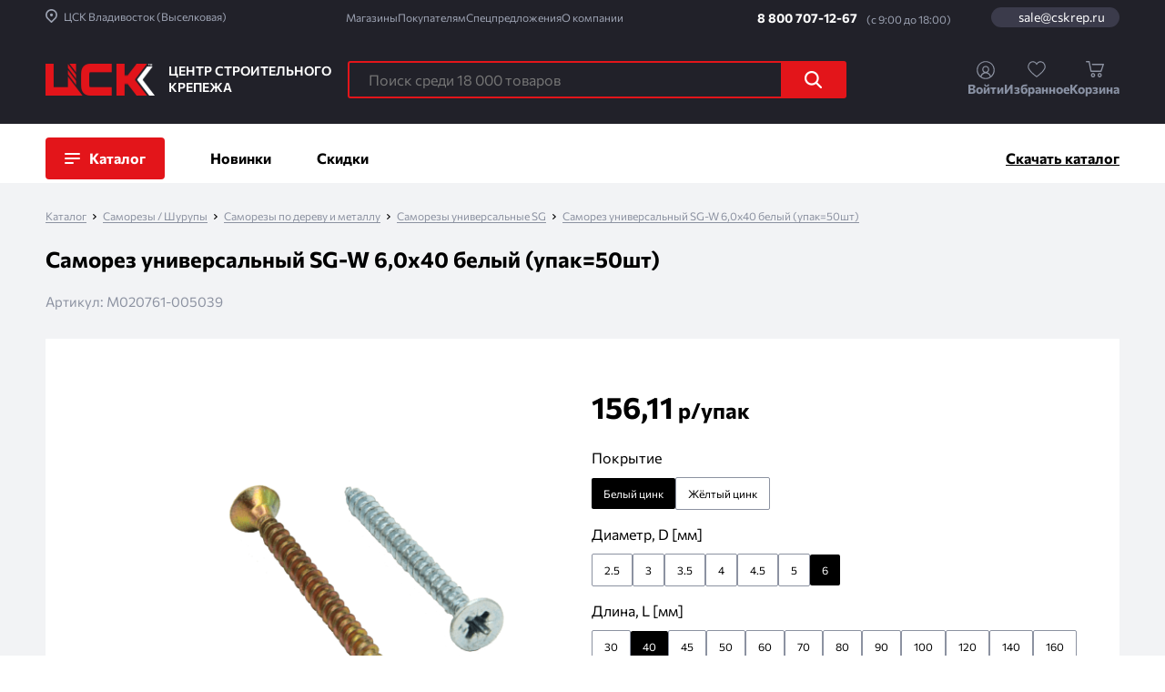

--- FILE ---
content_type: text/html; charset=utf-8
request_url: https://cskrep.ru/product/samorez-universalnyi-40lsg-60x40-belyi-upak50st
body_size: 73235
content:
<!DOCTYPE html><html><head><meta charSet="utf-8"/><script>(function(w,d,s,l,i){w[l]=w[l]||[];w[l].push({'gtm.start':
								new Date().getTime(),event:'gtm.js'});var f=d.getElementsByTagName(s)[0],
								j=d.createElement(s),dl=l!='dataLayer'?'&l='+l:'';j.async=true;j.src=
								'https://www.googletagmanager.com/gtm.js?id='+i+dl;f.parentNode.insertBefore(j,f);
								})(window,document,'script','dataLayer','GTM-5FTXKNH4');
							</script><script>
							(function(w,d,u){
								var s=d.createElement('script');s.async=true;s.src=u+'?'+(Date.now()/60000|0);
								var h=d.getElementsByTagName('script')[0];h.parentNode.insertBefore(s,h);
								})(window,document,'https://b24.cskrep.ru/upload/crm/tag/call.tracker.js')
						</script><script type="application/ld+json">
				{
				  "@context": "https://schema.org/", 
				  "@type": "Product", 
				  "name": "Саморез универсальный SG-W 6,0x40 белый (упак=50шт)",
				  "image": "https://cskrep.ru:8443/media/05096ec1-a567-4f2d-8505-c3fdd2940545/wRAQD0ZHDnJvmlON.png",
				  "description": " Купить Саморез универсальный SG-W 6,0x40 белый (упак=50шт) в магазине строительного крепежа ЦСК ★ Низкие цены ★ Огромный выбор всех видов крепежных изделий ★ Доставка по до двери ★ Оптом и в розницу",
					"sku": "М020761-005039",
				  "offers": {
				    "@type": "Offer",
				    "url": "https://cskrep.ru/product/samorez-universalnyi-40lsg-60x40-belyi-upak50st",
				    "priceCurrency": "RUB",
				    "price": "156,11",
				    "availability": "https://schema.org/InStock",
					
				  "seller": {
				      "@type": "Organization",
				      "name": "Центр Строительного Крепежа",
				      "url": "https://cskrep.ru"
				    }
				  },
				  "aggregateRating": {
				    "@type": "AggregateRating",
				    "ratingValue": "4.9",
				    "bestRating": "5",
				    "worstRating": "3",
				    "ratingCount": "160"
				  }
				}
			</script><title>Саморез универсальный SG-W 6,0x40 белый (упак=50шт) купить в интернет-магазине ЦСК</title><meta name="description" content=" Купить Саморез универсальный SG-W 6,0x40 белый (упак=50шт) в магазине строительного крепежа ЦСК ★ Низкие цены ★ Огромный выбор всех видов крепежных изделий ★ Доставка по до двери ★ Оптом и в розницу"/><meta name="viewport" content="width=device-width, height=device-height, initial-scale=1.0, user-scalable=0, minimum-scale=1.0, maximum-scale=1.0"/><link rel="apple-touch-icon" sizes="180x180" href="/fav/apple-touch-icon.png?v=3"/><link rel="icon" type="image/png" sizes="32x32" href="/fav/favicon-32x32.png?v=2"/><link rel="icon" type="image/png" sizes="16x16" href="/fav/favicon-16x16.png?v=2"/><link rel="manifest" href="/fav/site.webmanifest"/><link rel="mask-icon" href="/fav/safari-pinned-tab.svg" color="#e41616"/><meta name="msapplication-TileColor" content="#000000"/><meta name="theme-color" content="#000000"/><meta name="next-head-count" content="14"/><link rel="preload" href="/_next/static/css/f76c2636f19e4cb2a9fa.css" as="style"/><link rel="stylesheet" href="/_next/static/css/f76c2636f19e4cb2a9fa.css" data-n-g=""/><link rel="preload" href="/_next/static/css/203defabfb8c48d870bb.css" as="style"/><link rel="stylesheet" href="/_next/static/css/203defabfb8c48d870bb.css" data-n-g=""/><link rel="preload" href="/_next/static/css/7044b941671adabdff5c.css" as="style"/><link rel="stylesheet" href="/_next/static/css/7044b941671adabdff5c.css" data-n-p=""/><link rel="preload" href="/_next/static/css/a99d95dceec72c8bfaf3.css" as="style"/><link rel="stylesheet" href="/_next/static/css/a99d95dceec72c8bfaf3.css" data-n-p=""/><link rel="preload" href="/_next/static/css/2c2739a78033702fc534.css" as="style"/><link rel="stylesheet" href="/_next/static/css/2c2739a78033702fc534.css" data-n-p=""/><noscript data-n-css=""></noscript><link rel="preload" href="/_next/static/chunks/webpack-50bee04d1dc61f8adf5b.js" as="script"/><link rel="preload" href="/_next/static/chunks/framework.6fff953eb0f638171baa.js" as="script"/><link rel="preload" href="/_next/static/chunks/commons.7bba25ecb24c38c8b487.js" as="script"/><link rel="preload" href="/_next/static/chunks/main-76c169edf20fe98ba631.js" as="script"/><link rel="preload" href="/_next/static/chunks/3ea55d21fce934dc54d2add4fe5b15c586d7fbba.053bf87d139b0105be48.js" as="script"/><link rel="preload" href="/_next/static/chunks/7cb7947c39d087f3d61f94b6a288d3de5220dee9.343740d459eca0afe396.js" as="script"/><link rel="preload" href="/_next/static/chunks/3cbc0b3169c2c590e798935f0b58074ffae941ca.eb2a8f9b2244eaaa67b2.js" as="script"/><link rel="preload" href="/_next/static/chunks/65e73a4060345e4eff60b5a9f0efbbe1ff7ed792.f0ddd3ba0b61d5b5ffa1.js" as="script"/><link rel="preload" href="/_next/static/chunks/d9a8c0b83a99a42d8f241751ebfa5084b359ec28.ca0e2147254e225d99fc.js" as="script"/><link rel="preload" href="/_next/static/chunks/564a3875a74f887ff6d66db42625ceb11a736430.80424650591184b88f1b.js" as="script"/><link rel="preload" href="/_next/static/chunks/1ac2ad7a993aabf9917ad5683e956034a15a75e7.9472b3f51e4005b28aae.js" as="script"/><link rel="preload" href="/_next/static/chunks/10b7dec16735f03dfae4c0c60ad0046147897f6b.0267dff453d145db28b3.js" as="script"/><link rel="preload" href="/_next/static/chunks/3de706c757845dc48086c09e49b98582d084f637.52003744268b840b13c7.js" as="script"/><link rel="preload" href="/_next/static/chunks/cd37935143be07a3aae65afa917258132eb1640a.a3d68d1165340b03e821.js" as="script"/><link rel="preload" href="/_next/static/chunks/cd37935143be07a3aae65afa917258132eb1640a_CSS.c45b15f1d5cff9ccea93.js" as="script"/><link rel="preload" href="/_next/static/chunks/ae5147bea381e9e0a6e190be2f709682fdebe23b.aaf0ac67513e9d013f79.js" as="script"/><link rel="preload" href="/_next/static/chunks/pages/_app-c9d2e7ecdfaf898132f7.js" as="script"/><link rel="preload" href="/_next/static/chunks/b3cdf4504a7ef25de36eb79a699b5023f608279f.24184693232e15d94ff8.js" as="script"/><link rel="preload" href="/_next/static/chunks/bd31dcccac013fe717db5c035d392b9068926f2c.07875493fed44b594ce5.js" as="script"/><link rel="preload" href="/_next/static/chunks/a2b5d583d1789f41c83a20d4719c81126ad4b21d.db4adf0b21d704c188bc.js" as="script"/><link rel="preload" href="/_next/static/chunks/a2b5d583d1789f41c83a20d4719c81126ad4b21d_CSS.ee17212073ffc002002d.js" as="script"/><link rel="preload" href="/_next/static/chunks/96f37769092daa6254a1c3527e4c29a907279ed0.8107359c1baff41fa3ab.js" as="script"/><link rel="preload" href="/_next/static/chunks/96f37769092daa6254a1c3527e4c29a907279ed0_CSS.fc2a5302c9cb8242e63a.js" as="script"/><link rel="preload" href="/_next/static/chunks/pages/product/%5Bproduct%5D-311fd6f91df8312a06bf.js" as="script"/></head><body><div id="__next"><style>
      #nprogress {
        pointer-events: none;
      }
      #nprogress .bar {
        background: #e3151a;
        position: fixed;
        z-index: 9999;
        top: 0;
        left: 0;
        width: 100%;
        height: 3px;
      }
      #nprogress .peg {
        display: block;
        position: absolute;
        right: 0px;
        width: 100px;
        height: 100%;
        box-shadow: 0 0 10px #e3151a, 0 0 5px #e3151a;
        opacity: 1;
        -webkit-transform: rotate(3deg) translate(0px, -4px);
        -ms-transform: rotate(3deg) translate(0px, -4px);
        transform: rotate(3deg) translate(0px, -4px);
      }
      #nprogress .spinner {
        display: block;
        position: fixed;
        z-index: 1031;
        top: 15px;
        right: 15px;
      }
      #nprogress .spinner-icon {
        width: 18px;
        height: 18px;
        box-sizing: border-box;
        border: solid 2px transparent;
        border-top-color: #e3151a;
        border-left-color: #e3151a;
        border-radius: 50%;
        -webkit-animation: nprogresss-spinner 400ms linear infinite;
        animation: nprogress-spinner 400ms linear infinite;
      }
      .nprogress-custom-parent {
        overflow: hidden;
        position: relative;
      }
      .nprogress-custom-parent #nprogress .spinner,
      .nprogress-custom-parent #nprogress .bar {
        position: absolute;
      }
      @-webkit-keyframes nprogress-spinner {
        0% {
          -webkit-transform: rotate(0deg);
        }
        100% {
          -webkit-transform: rotate(360deg);
        }
      }
      @keyframes nprogress-spinner {
        0% {
          transform: rotate(0deg);
        }
        100% {
          transform: rotate(360deg);
        }
      }
    </style><div class="Page_Page__3reQj"><noscript><iframe src="https://www.googletagmanager.com/ns.html?id=GTM-5FTXKNH4"
                        height="0" width="0" style="display:none;visibility:hidden"></iframe></noscript><header><div class="Header_header_wrapper__3OdFN"><div style="height:auto;overflow:visible" aria-hidden="false" class="rah-static rah-static--height-auto"><div><div class="Header_top__1zHdf"><div class="Header_content__38qYp"><div class="Header_city__3F-aT"><a id="choose_town" aria-describedby="popup-5232632"><div class="CitySelector_link__2iQnh"><div class="CitySelector_ctn__c5OR4"><div class="CitySelector_svg__jHkgo"><svg xmlns="http://www.w3.org/2000/svg" viewBox="0 0 16.1 19"><path d="M13.7 2.4c3.1 3.1 3.1 8.2 0 11.4l-4.9 4.9c-.4.4-1.1.4-1.5 0l-4.9-4.9c-3.1-3.1-3.1-8.2 0-11.4s8.2-3.2 11.3 0zM8.1 16.5l4.2-4.2c2.3-2.3 2.3-6.1 0-8.4s-6.1-2.3-8.4 0-2.3 6.1 0 8.4l4.2 4.2zm0-6.4c-1.1 0-2-.9-2-2s.9-2 2-2 2 .9 2 2-.9 2-2 2z"></path></svg></div><div class="CitySelector_text__12pHI"></div></div></div></a></div><div class="Header_contacts__MsRmU"><div class="Header_phone__3QBH1"><a href="tel:8 800 707-12-67" class="Header_number__1NV2U">8 800 707-12-67</a><div class="Header_time__32deC">(с 9:00 до 18:00)</div></div><div class="Header_mail__c0Md8"><div class="Header_svg__2Wvib"><svg xmlns="http://www.w3.org/2000/svg" viewBox="0 0 78 52"><path d="M6 .038c-.8 0-1.6.2-2.2.4l33.5 29.8c1.2 1 2.5 1 3.6 0L74.3.438c-.7-.3-1.5-.4-2.2-.4H6zm-5.9 5.1c0 .3-.1.6-.1.8v40c0 .8.2 1.6.5 2.3l23.1-22.2L.1 5.138zm77.8 0l-23.4 20.9 23.1 22.2c.3-.7.4-1.5.4-2.3v-40c0-.2 0-.5-.1-.8zm-27.9 25l-5.2 4.6c-3.3 2.9-8.3 2.9-11.6 0l-5.2-4.6-22.8 21.8h67.4c.1 0-22.6-21.8-22.6-21.8z"></path></svg></div><a href="mailto:sale@cskrep.ru" class="Header_text__2Pdn3">sale@cskrep.ru</a></div></div></div></div></div></div><div class="Header_mid__2coHK"><div class="Header_content__38qYp"><a class="Header_logo__1QUnI" href="/"><img src="/header/logoShort.png" class="Header_label__1j9m6 Header_hide__2G_va"/><img src="/header/logo.png" class="Header_label__1j9m6"/><span class="Header_text__2Pdn3">Центр строительного крепежа</span></a><div class="Header_buttons__2lJrb"><div class="IconButtons_ctn__2PSwP"><div class="IconButtons_popup_wrapper__3vIeW"><a class="IconButton_ctn__2rTZc"><div class="IconButton_icon__2C3-y"><svg xmlns="http://www.w3.org/2000/svg" viewBox="0 0 152 152"><path d="M76 1c41 0 75 34 75 75s-34 75-75 75S1 117 1 76 35 1 76 1zm0 40c16 0 29 13 29 29 0 11-6 20-14 25 13 5 24 16 28 30 14-12 23-30 23-50 0-36-29-66-66-66-36 0-66 29-66 66 0 20 9 38 23 50 4-14 14-25 28-30-9-5-14-15-14-25 0-16 13-29 29-29zm35 91c-3-17-17-29-35-29-17 0-32 13-35 29 10 6 22 10 35 10s25-4 35-10zM76 50c-11 0-20 9-20 20s9 20 20 20 20-9 20-20-9-20-20-20z"></path></svg></div><div class="IconButton_text__3BGeb">Войти</div></a></div><div class="IconButtons_count__3M5EJ"><a class="IconButton_ctn__2rTZc" href="/favorites"><div class="IconButton_icon__2C3-y"><svg xmlns="http://www.w3.org/2000/svg" viewBox="0 0 91.7 79.8"><path d="M80 6.2C75.9 2.9 70.7 1 65.3 1 59 1 52.9 3.5 48.7 7.9c-1 1-1.9 2.1-2.8 3.4C41.5 4.8 34.4 1 26.8 1c-1.4 0-2.8.1-4.2.4-7.3 1.3-13 5.3-17 11.8-5.7 9.4-6.1 18-1.4 26.4 2.6 4.5 5.9 8.9 10.2 13.5 7.9 8.4 17.2 16.3 29.4 25.1.6.5 1.3.7 2 .7 1.1 0 1.8-.6 2.3-.9C59 70.2 67.8 62.8 75.3 55.2c4.2-4.3 8.9-9.5 12.4-16 1.5-2.7 3.1-6.4 3-10.6C90.5 19.5 86.9 12 80 6.2zm3.2 30.6c-3.2 6-7.6 10.9-11.5 14.9-7.1 7.2-15.5 14.3-25.8 21.7-11.5-8.3-20.3-15.8-27.8-23.8-4-4.3-7.1-8.4-9.5-12.5-3.8-6.8-3.4-13.6 1.3-21.3 3.2-5.2 7.7-8.4 13.5-9.5 1.1-.2 2.3-.3 3.4-.3C33.6 6 39.7 9.8 43 16.1c.2.4.4.7.7 1.3.4.8 1.3 1.3 2.2 1.3.9 0 1.8-.6 2.2-1.4 1.2-2.4 2.5-4.3 4.1-5.9 3.4-3.4 8.1-5.3 13-5.3 4.2 0 8.3 1.4 11.5 4.1 5.7 4.7 8.7 11 8.9 18.6.1 2.9-1.1 5.7-2.4 8z"></path></svg></div><div class="IconButton_text__3BGeb"></div></a><span></span></div><div class="IconButtons_count__3M5EJ IconButtons_count_cart__3pKHr"><a class="IconButton_ctn__2rTZc" href="/cart"><div class="IconButton_icon__2C3-y"><svg xmlns="http://www.w3.org/2000/svg" viewBox="0 0 87.2 75"><path d="M34.5 54.6c-5.6 0-10.2 4.6-10.2 10.3 0 5.6 4.6 10.2 10.3 10.2 5.6 0 10.2-4.6 10.2-10.2-.1-5.8-4.7-10.3-10.3-10.3zm0 14.4c-2.3 0-4.2-1.9-4.2-4.3 0-2.3 1.9-4.2 4.3-4.2 2.3 0 4.2 1.9 4.2 4.2-.1 2.4-2 4.3-4.3 4.3zM66.3 54.6c-5.6 0-10.2 4.6-10.2 10.2S60.7 75 66.3 75s10.2-4.6 10.2-10.2c0-5.7-4.5-10.2-10.2-10.2zm0 14.4c-2.3 0-4.2-1.9-4.2-4.2 0-2.3 1.9-4.2 4.2-4.2s4.2 1.9 4.2 4.2c0 2.3-1.9 4.2-4.2 4.2zM86.7 13.6c-.6-.8-1.5-1.3-2.5-1.3H31.7c-1.7 0-3 1.3-3 3s1.3 3 3 3H80l-9.1 25.2H27.2L18.9 2.4C18.6 1 17.4 0 15.9 0H3C1.3 0 0 1.3 0 3s1.3 3 3 3h10.5l8.4 41.1c.3 1.4 1.5 2.4 2.9 2.4H73c1.3 0 2.4-.8 2.8-2L87 16.3c.4-.9.3-1.9-.3-2.7z"></path></svg></div><div class="IconButton_text__3BGeb"></div></a></div></div></div></div></div></div><div style="height:0;overflow:hidden" aria-hidden="true" class="rah-static rah-static--height-zero"><div><div class="BurgerMenu_ctn__2_GOI"><div class="BurgerMenu_block__V_Ej2"><a class="BurgerMenu_link__1ghdc" href="/contacts">Магазины</a><a class="BurgerMenu_link__1ghdc" href="/buyers">Покупателям</a><a class="BurgerMenu_link__1ghdc" href="/special">Спецпредложения</a><a class="BurgerMenu_link__1ghdc" href="/company">О компании</a></div><div class="BurgerMenu_breakline__2UgJ3"></div><div class="BurgerMenu_block__V_Ej2"><a class="BurgerMenu_link__1ghdc" href="/contacts">Контакты</a><a class="BurgerMenu_phone__3Lwwz" href="tel:8 800 707-12-67">8 800 707-12-67</a><a class="BurgerMenu_mail__3V3Hf" href="mailto:sale@cskrep.ru">sale@cskrep.ru</a></div><div class="BurgerMenu_breakline__2UgJ3"></div><div class="BurgerMenu_block__V_Ej2"><div class="BurgerMenu_link__1ghdc">Способы оплаты</div><div class="BurgerMenu_payment__162_x"><div class="BurgerMenu_money__19Jgl"><svg xmlns="http://www.w3.org/2000/svg" viewBox="0 0 35 11.2"><path d="M0 .4v.2c.8.1 2.5.7 3 1 .4.3.5.8.6 1.4l1.7 6.4c.1.5.3 1.1.4 1.6h3c.2-.5 2.1-4.8 2.3-5.4l1.7-4c.1-.3.5-1.1.6-1.3h-2.9l-3 7.1c-.1-.2-1-5.3-1.2-6.1C5.9.1 5.1.2 3.8.2H.1L0 .4zM17.5 8.2c-.1.2-.5 2.1-.5 2.4 2.1.9 5.9.9 7.4-1.1.5-.6.8-1.6.6-2.6-.4-1.8-2.4-2.2-3.5-3s0-2 2.3-1.5c.5.1.8.3 1.3.4l.5-2.3C24.5.2 24 0 22.8 0c-1.6 0-3.6.6-4.3 2.1-.9 1.8 0 3.3 1.7 4.1.5.4 1.6.8 1.8 1.4.3 1-1.1 1.3-1.9 1.3-1.6-.1-1.7-.4-2.6-.7zM12.2 11H15L17.3.2h-2.8zM35 11L32.7.2h-2.3c-.8 0-1.1.4-1.4 1s-4.1 9.6-4.1 9.8h3l.6-1.6h3.6c.1.3.2.7.2.9.2.8.1.7.5.7H35zm-4.3-7.9l.8 4h-2.3l1.5-4z"></path></svg></div><div class="BurgerMenu_money__19Jgl"><svg xmlns="http://www.w3.org/2000/svg" viewBox="0 0 25.6 15.9"><path fill-opacity=".53" d="M16.6 1.7H9v12.5h7.6V1.7z"></path><path d="M9.8 8c0-1.2.3-2.4.8-3.5s1.3-2 2.2-2.8C11.6.8 10.2.2 8.8 0c-1.5-.2-3 .1-4.3.8-1.4.7-2.5 1.7-3.3 2.9C.4 5 0 6.5 0 8s.4 3 1.2 4.2c.8 1.3 1.9 2.3 3.2 2.9 1.3.7 2.8.9 4.3.8 1.5-.2 2.9-.7 4-1.7-.9-.7-1.7-1.7-2.2-2.8S9.8 9.2 9.8 8zM25.6 8c0 1.5-.4 3-1.2 4.2s-1.9 2.3-3.2 2.9c-1.3.7-2.8.9-4.3.8-1.5-.2-2.9-.7-4-1.7.9-.7 1.7-1.7 2.2-2.8.5-1.1.8-2.3.8-3.5s-.4-2.3-.9-3.4-1.3-2-2.2-2.8C14 .8 15.4.2 16.8 0c1.5-.2 3 .1 4.3.8 1.3.7 2.5 1.7 3.2 2.9s1.3 2.8 1.3 4.3z"></path></svg></div><div class="BurgerMenu_money__19Jgl"><svg xmlns="http://www.w3.org/2000/svg" viewBox="0 0 33.7 9.6"><path d="M9.1 0S7.8 0 7.4 1.3c-.3 1.1-1.2 4.3-1.2 4.4h-.3S5 2.4 4.7 1.2C4.3 0 3 0 3 0H0v9.6h3V3.9h.2L5 9.6h2.1l1.7-5.7H9v5.7h3V0H9.1zM20 0s-.9.1-1.3 1l-2.1 4.7h-.2V0h-3v9.6h2.8s.9-.1 1.3-1l2.1-4.7h.2v5.7h3V0H20zM24.2 4.4v5.3h3V6.6h3.2c1.4 0 2.6-.9 3.1-2.2h-9.3zM30.4 0h-6.7c.3 1.8 1.7 3.3 3.5 3.8.4.1.8.2 1.3.2h5.1c0-.2.1-.4.1-.7 0-1.8-1.5-3.3-3.3-3.3z"></path></svg></div><div class="BurgerMenu_money__19Jgl"><svg xmlns="http://www.w3.org/2000/svg" viewBox="0 0 79.3 16.8"><path d="M5 1.3h-.8C3.1 1.3 2 2.1 2 4.5c0 2.3 1 3.1 2.2 3.1H5V1.3zM3.8 8.9l-2.2 5.5H0l2.4-5.9C1.3 7.9.5 6.7.5 4.5.5 1.5 2.2 0 4.3 0h2.1v14.4H5V8.9H3.8zM33.4 9.4c0-3.2 1.1-5.2 3.2-5.2.8 0 1.3.2 1.7.5l-.2 1.5c-.4-.4-.9-.7-1.5-.7-1 0-1.7 1.3-1.7 3.8s.5 4 1.7 4c.7 0 1.2-.3 1.5-.6l.3 1.2c-.5.5-1.1.8-1.9.8-1.9-.1-3.1-1.9-3.1-5.3zm-4.1 0v5.1h-1.4V4.3h1.4V9l2.2-4.7h1.4L30.7 9l2.6 5.4h-1.5l-2.5-5zm-6.6-1H25c0-1.7-.3-3-1.1-3s-1.1 1.2-1.2 3zm1.5 6.2c-1.9 0-3-1.7-3-4.8 0-3.3.8-5.7 2.8-5.7 1.5 0 2.5 1.3 2.5 4.7v.9h-3.8c0 2.3.6 3.5 1.7 3.5.8 0 1.4-.4 1.8-.7l.3 1.2c-.6.6-1.4.9-2.3.9zm-6-9.1h-1.6v.2c0 2.1-.1 5.3-.9 7.4h2.4V5.5zm2.1 10.9H19v-2h-3.9v2h-1.3v-3.3h.6c.8-2.2.9-5.3.9-8v-.8h4.2v8.9h.7v3.2zM13.1 4.3v10.2h-1.4V9.9H9.6v4.6H8.2V4.3h1.4v4.3h2.1V4.3h1.4zM47.1.8h-2.8c-.1 3.7-.1 6.4-.3 8.5-.2 2.2-.5 3.6-.9 4.3h4V.8zm1 13.6h-5.5l-.1 2.4h-.7v-3.2h.4c.6-.6.9-2.2 1.1-4.3.1-2.1.1-5.3.2-9.3H48v13.6h.9v3.2h-.7l-.1-2.4zM50.7 8.8H54c.1-2.7-.6-3.9-1.5-3.9-1-.1-1.8 1.3-1.8 3.9zm2 5c1.2 0 1.8-1.1 1.8-1.1l.3.8s-.7 1.2-2.1 1.2c-1.9 0-2.8-2-2.8-5.3s1.1-5.3 2.7-5.3 2.6 1.8 2.3 5.5h-4.1c-.1 2.7.5 4.2 1.9 4.2zM60.3 9.5h-3.1v4.9h-.9V4.3h.9v4.5h3.1V4.3h.9v10.2h-.9v-5zM64.1 8.8v4.9h.5c1.3 0 2.2-.7 2.2-2.5 0-1.7-.8-2.4-2.1-2.4h-.6zm-.9-4.5h.8V8h.7c1.7 0 2.9 1 2.9 3.2s-1.2 3.2-2.9 3.2h-1.5V4.3zM69.9 5v9.4h-.8V4.3H73V5h-3.1zM78.5 7.4c0-.5 0-1 .1-1.4h-.1c-.1.4-.3.9-.5 1.3l-3 7.2h-.7V4.3h.8v7.1c0 .5 0 1-.1 1.4h.1c.1-.5.3-.9.5-1.4l3-7.1h.7v10.2h-.8V7.4z"></path></svg></div></div></div></div></div></div></header><script>
	
					(window.b24order = window.b24order || []).push({
	id: 0,
	sum: 0
});
					</script><main class="Page_main__29Zk6"><div class="MainTop_ctn__2B7wb"><div class="MainTop_body__1-WiL"><div class="MainTop_catalog__3pHeD"><div class="MainTop_button__YPmNZ"><button class="Catalog_ctn__3UW4G"><span class="Catalog_img__aN4uW"><svg xmlns="http://www.w3.org/2000/svg" viewBox="0 0 17 12"><g data-name="Слой 2"><g data-name="шапка темная"><path fill="#fff" d="M16 0H1a1 1 0 000 2h15a1 1 0 000-2zM16 5H1a1 1 0 000 2h15a1 1 0 000-2zM9 10H1a1 1 0 000 2h8a1 1 0 000-2z" data-name="Прямоугольник, скругл. углы 2 копия 3"></path></g></g></svg></span></button><div class="Catalog_popup__3OQ3h"><div style="height:0;overflow:hidden" aria-hidden="true" class="rah-static rah-static--height-zero"><div><div class="Catalog_popup__ctn__1p8A4"><div class="Catalog_popup__menu__1w8nd"><div class="Catalog_popup__categories__2q2d_"><div><div class="Catalog_category__2OZrj Catalog_active__3D2oj"><div class="Catalog_category__name__2-J1z">Анкерный крепёж</div></div></div><div><div class="Catalog_category__2OZrj"><div class="Catalog_category__name__2-J1z">Гвозди</div></div></div><div><div class="Catalog_category__2OZrj"><div class="Catalog_category__name__2-J1z">Дюбели</div></div></div><div><div class="Catalog_category__2OZrj"><div class="Catalog_category__name__2-J1z">Заклёпки</div></div></div><div><div class="Catalog_category__2OZrj"><div class="Catalog_category__name__2-J1z">Инструменты и расходники</div></div></div><div><div class="Catalog_category__2OZrj"><div class="Catalog_category__name__2-J1z">Крепёж для электропроводки</div></div></div><div><div class="Catalog_category__2OZrj"><div class="Catalog_category__name__2-J1z">Крепёж из цветных металлов</div></div></div><div><div class="Catalog_category__2OZrj"><div class="Catalog_category__name__2-J1z">Крючки</div></div></div><div><div class="Catalog_category__2OZrj"><div class="Catalog_category__name__2-J1z">Мебельный крепёж</div></div></div><div><div class="Catalog_category__2OZrj"><div class="Catalog_category__name__2-J1z">Метрический крепёж</div></div></div><div><div class="Catalog_category__2OZrj"><div class="Catalog_category__name__2-J1z">Монтажный крепёж</div></div></div><div><div class="Catalog_category__2OZrj"><div class="Catalog_category__name__2-J1z">Нержавеющий крепёж</div></div></div><div><div class="Catalog_category__2OZrj"><div class="Catalog_category__name__2-J1z">Перфорированный крепёж</div></div></div><div><div class="Catalog_category__2OZrj"><div class="Catalog_category__name__2-J1z">Саморезы / Шурупы</div></div></div><div><div class="Catalog_category__2OZrj"><div class="Catalog_category__name__2-J1z">Скобяные изделия</div></div></div><div><div class="Catalog_category__2OZrj"><div class="Catalog_category__name__2-J1z">Такелаж</div></div></div><div><div class="Catalog_category__2OZrj"><div class="Catalog_category__name__2-J1z">Хомуты</div></div></div></div><div class="Catalog_popup__types__2QueI"><div class="Catalog_breakline__KLzdu"></div><div class="Catalog_types__1D_yk"><div class="Catalog_type__3D6oP"><a class="Catalog_type__title__1GO0_" href="/catalog/ankernii-krepyoz/ankery-raspornye">Анкеры распорные</a><div class="Catalog_type__name__2MKdM"><a class="Catalog_type__text__2DOD4" href="/product/ankernyi-bolt-hnm-s-gaikoi">Анкерный болт HNM с гайкой<img class="Catalog_preview__3XzWx" src="https://cskrep.ru:8443/media/05d9c945-5c92-423b-9f68-62420601f748/responsive-images/DE4hnDRZi3CyK8os___media_library_original_163_122.png" alt="Анкерный болт HNM с гайкой"/></a></div><div class="Catalog_type__name__2MKdM"><a class="Catalog_type__text__2DOD4" href="/product/ankernyi-bolt-hbm-s-6-gr-golovkoi">Анкерный болт HBM с 6-гр. головкой<img class="Catalog_preview__3XzWx" src="https://cskrep.ru:8443/media/2129dc05-f1b0-43b4-976f-043bb5a52545/responsive-images/JnZLfR4pEFj7ZWBd___media_library_original_163_122.png" alt="Анкерный болт HBM с 6-гр. головкой"/></a></div><div class="Catalog_type__name__2MKdM"><a class="Catalog_type__text__2DOD4" href="/product/ankernyi-bolt-ha-s-kolcom">Анкерный болт HA с кольцом<img class="Catalog_preview__3XzWx" src="https://cskrep.ru:8443/media/c53e309c-a03c-4a9e-9ac5-76dbeb1a9390/responsive-images/Jp2Jz0L0iQqvNIuW___media_library_original_163_122.png" alt="Анкерный болт HA с кольцом"/></a></div><div class="Catalog_type__name__2MKdM"><a class="Catalog_type__text__2DOD4" href="/product/ankernyi-bolt-hg-s-kryukom">Анкерный болт HG с крюком<img class="Catalog_preview__3XzWx" src="https://cskrep.ru:8443/media/c92ada2b-75d6-4f0d-b66d-63d6d40c0bce/responsive-images/8SPMKhKm5gfUDyvk___media_library_original_163_122.png" alt="Анкерный болт HG с крюком"/></a></div><div class="Catalog_type__name__2MKdM"><a class="Catalog_type__text__2DOD4" href="/product/ankernyi-bolt-hl-s-g-obraznym-kryukom">Анкерный болт HL с Г-образным крюком<img class="Catalog_preview__3XzWx" src="https://cskrep.ru:8443/media/41bdeb92-be84-49db-b7b6-7e142d756749/responsive-images/nA8ayb8Vac32zCFF___media_library_original_195_146.png" alt="Анкерный болт HL с Г-образным крюком"/></a></div><div class="Catalog_type__name__2MKdM"><a class="Catalog_type__text__2DOD4" href="/product/ankernyi-bolt-hx-s-kacelnym-kryukom">Анкерный болт HX с качельным крюком<img class="Catalog_preview__3XzWx" src="https://cskrep.ru:8443/media/086fa040-c872-4444-929a-8473ae262ea2/responsive-images/J9xtN30fmNisBxPj___media_library_original_163_122.png" alt="Анкерный болт HX с качельным крюком"/></a></div><div class="Catalog_type__name__2MKdM"><a class="Catalog_type__text__2DOD4" href="/product/ankernyi-bolt-2-xraspornyi-hnd">Анкерный болт 2-храспорный HND<img class="Catalog_preview__3XzWx" src="https://cskrep.ru:8443/media/876845ef-ffff-4505-bd41-aac4c1c2b5be/responsive-images/BTgkMmbr3eZWQYwi___media_library_original_163_122.png" alt="Анкерный болт 2-храспорный HND"/></a></div><div class="Catalog_type__name__2MKdM"><a class="Catalog_type__text__2DOD4" href="/product/dyubel-ramnyi-mf">Дюбель рамный MF<img class="Catalog_preview__3XzWx" src="https://cskrep.ru:8443/media/3f438780-ec3d-414b-9943-4e17c02502d1/responsive-images/QH4uSjttcClYHx6r___media_library_original_195_146.png" alt="Дюбель рамный MF"/></a></div></div><div class="Catalog_type__3D6oP"><a class="Catalog_type__title__1GO0_" href="/catalog/ankernii-krepyoz/ankery-ximiceskie">Анкеры химические</a><div class="Catalog_type__name__2MKdM"><a class="Catalog_type__text__2DOD4" href="/product/xim-ankery-v-kapsulax">Хим. анкеры в капсулах<img class="Catalog_preview__3XzWx" src="https://cskrep.ru:8443/media/e25ad48c-e7d6-4d17-aef2-428356a6892f/responsive-images/mKLOnf6BlF1F9AxC___media_library_original_195_146.png" alt="Хим. анкеры в капсулах"/></a></div><div class="Catalog_type__name__2MKdM"><a class="Catalog_type__text__2DOD4" href="/product/pistolety-dlya-kartridza">Пистолеты для картриджа<img class="Catalog_preview__3XzWx" src="https://cskrep.ru:8443/media/aba0d2ff-75dc-40a4-ae6e-5427641bf8e4/responsive-images/BsgncmzgGiauOTp5___media_library_original_195_146.png" alt="Пистолеты для картриджа"/></a></div><div class="Catalog_type__name__2MKdM"><a class="Catalog_type__text__2DOD4" href="/product/nasadki-na-kartridz">Насадки на картридж<img class="Catalog_preview__3XzWx" src="https://cskrep.ru:8443/media/2f8f2a00-1095-43ce-8a3d-9d75ebdf8359/responsive-images/L26Vnv0pARdYqQhb___media_library_original_195_146.png" alt="Насадки на картридж"/></a></div><div class="Catalog_type__name__2MKdM"><a class="Catalog_type__text__2DOD4" href="/product/setcatye-gilzy">Сетчатые гильзы<img class="Catalog_preview__3XzWx" src="https://cskrep.ru:8443/media/a745e323-92d0-47c6-a97b-9a94a2425692/responsive-images/n1z5RlrZJ5lhJyqG___media_library_original_195_146.png" alt="Сетчатые гильзы"/></a></div><div class="Catalog_type__name__2MKdM"><a class="Catalog_type__text__2DOD4" href="/product/yorsiki">Ёршики<img class="Catalog_preview__3XzWx" src="https://cskrep.ru:8443/media/fef7b60d-e741-4a5b-a280-a64ff884c020/responsive-images/DE5ES7LguNgFyyh1___media_library_original_234_175.png" alt="Ёршики"/></a></div><div class="Catalog_type__name__2MKdM"><a class="Catalog_type__text__2DOD4" href="/product/udlinitel-nasadki">Удлинитель насадки<img class="Catalog_preview__3XzWx" src="https://cskrep.ru:8443/media/bbabd6a4-d1e5-47d9-bd82-08bbf78b2fd2/responsive-images/e9p9gpnimSwKF3mn___media_library_original_280_210.png" alt="Удлинитель насадки"/></a></div><div class="Catalog_type__name__2MKdM"><a class="Catalog_type__text__2DOD4" href="/product/nasosy-dlya-produvki-otverstii">Насосы для продувки отверстий<img class="Catalog_preview__3XzWx" src="https://cskrep.ru:8443/media/ecb98f8a-b417-45e2-b63a-a6ab91ca3f9c/responsive-images/bosQGIzvE2ISSqvd___media_library_original_234_176.png" alt="Насосы для продувки отверстий"/></a></div><div class="Catalog_type__name__2MKdM"><a class="Catalog_type__text__2DOD4" href="/product/xim-anker-easf-epoxy-winter">Хим. анкер EASF EPOXY WINTER<img class="Catalog_preview__3XzWx" src="https://cskrep.ru:8443/media/11ed7e2f-d378-4cb4-839c-49ca38de5796/responsive-images/ahHysULcsIurDFrN___media_library_original_195_146.png" alt="Хим. анкер EASF EPOXY WINTER"/></a></div><div class="Catalog_type__name__2MKdM"><a class="Catalog_type__text__2DOD4" href="/product/xim-anker-easf">Хим. анкер EASF<img class="Catalog_preview__3XzWx" src="https://cskrep.ru:8443/media/bb9f71d0-6c1b-4e85-ba72-86e7edbfe2a8/responsive-images/05pFAcUH8z7dX7El___media_library_original_163_122.png" alt="Хим. анкер EASF"/></a></div><div class="Catalog_type__name__2MKdM"><a class="Catalog_type__text__2DOD4" href="/product/xim-anker-eco">Хим. анкер ECO<img class="Catalog_preview__3XzWx" src="https://cskrep.ru:8443/media/28ed4514-7fea-4a38-9fe8-b777c25b09dc/responsive-images/WxScaHI2fTyg07Gr___media_library_original_195_146.png" alt="Хим. анкер ECO"/></a></div><div class="Catalog_type__name__2MKdM"><a class="Catalog_type__text__2DOD4" href="/product/xim-anker-pesf">Хим. анкер PESF<img class="Catalog_preview__3XzWx" src="https://cskrep.ru:8443/media/2aacbcba-16e7-4ecf-bbaa-d3bf4ad619a8/responsive-images/M4DGhzB90rzF70jX___media_library_original_163_122.png" alt="Хим. анкер PESF"/></a></div><div class="Catalog_type__name__2MKdM"><a class="Catalog_type__text__2DOD4" href="/product/xim-anker-pe-polyster">Хим. анкер PE POLYSTER<img class="Catalog_preview__3XzWx" src="https://cskrep.ru:8443/media/8a06cecc-3cff-44c6-9e85-fcbe33f3ace8/responsive-images/1LA3jGgsSjiQaLtr___media_library_original_163_122.png" alt="Хим. анкер PE POLYSTER"/></a></div></div><div class="Catalog_type__3D6oP"><a class="Catalog_type__title__1GO0_" href="/catalog/ankernii-krepyoz/ankery-zabivnye">Анкеры забивные</a><div class="Catalog_type__name__2MKdM"><a class="Catalog_type__text__2DOD4" href="/product/anker-stalnoi-drm">Анкер стальной DRM<img class="Catalog_preview__3XzWx" src="https://cskrep.ru:8443/media/bcb8f40b-d8fb-4a74-beee-90994105bc9a/responsive-images/EizdccatQc31cWr2___media_library_original_195_146.png" alt="Анкер стальной DRM"/></a></div><div class="Catalog_type__name__2MKdM"><a class="Catalog_type__text__2DOD4" href="/product/anker-latunnyi-laz">Анкер латунный LAZ<img class="Catalog_preview__3XzWx" src="https://cskrep.ru:8443/media/e168bb3d-f870-489f-a558-fb3dd1059e56/responsive-images/89wEjRVxzdtAowOs___media_library_original_195_146.png" alt="Анкер латунный LAZ"/></a></div><div class="Catalog_type__name__2MKdM"><a class="Catalog_type__text__2DOD4" href="/product/anker-s-vysokoi-stepenyu-rasklinivaniya-avsr">Анкер с высокой степенью расклинивания AVSR<img class="Catalog_preview__3XzWx" src="https://cskrep.ru:8443/media/ad394bd6-5b44-4b20-bf85-3dea7f568acf/responsive-images/h2dLkf6Cy4DY5E5B___media_library_original_195_146.png" alt="Анкер с высокой степенью расклинивания AVSR"/></a></div></div><div class="Catalog_type__3D6oP"><a class="Catalog_type__title__1GO0_" href="/catalog/ankernii-krepyoz/ankery-klinovye">Анкеры клиновые</a><div class="Catalog_type__name__2MKdM"><a class="Catalog_type__text__2DOD4" href="/product/anker-klinovoi-wam">Анкер клиновой WAM<img class="Catalog_preview__3XzWx" src="https://cskrep.ru:8443/media/13d84763-e5cc-45e6-b8a7-b6b573f2e55b/responsive-images/W3AKUsVZgWDR5uZg___media_library_original_163_122.png" alt="Анкер клиновой WAM"/></a></div><div class="Catalog_type__name__2MKdM"><a class="Catalog_type__text__2DOD4" href="/product/anker-potolocnyi-wam">Анкер потолочный WAM<img class="Catalog_preview__3XzWx" src="https://cskrep.ru:8443/media/58eccefa-de82-4f71-b52e-a4697bfb8db6/responsive-images/zHWzMG2rJ7yygyqe___media_library_original_195_146.png" alt="Анкер потолочный WAM"/></a></div><div class="Catalog_type__name__2MKdM"><a class="Catalog_type__text__2DOD4" href="/product/anker-klin-man">Анкер-клин MAN<img class="Catalog_preview__3XzWx" src="https://cskrep.ru:8443/media/65694da0-42f7-4aa4-a0e8-4bf59b8ef18d/responsive-images/DKkrTTMaIA8aKLKr___media_library_original_195_146.png" alt="Анкер-клин MAN"/></a></div></div><div class="Catalog_type__3D6oP"><a class="Catalog_type__title__1GO0_" href="/catalog/ankernii-krepyoz/ankery-rezbovye">Анкеры резьбовые</a><div class="Catalog_type__name__2MKdM"><a class="Catalog_type__text__2DOD4" href="/product/anker-surup-tus-h-s-6-g-golovkoi">Анкер-шуруп CON-R по бетону<img class="Catalog_preview__3XzWx" src="https://cskrep.ru:8443/media/3c6a6a5e-fd1d-43b3-aae5-bdf554cab355/responsive-images/ldft62UU0TRMYw0u___media_library_original_195_146.png" alt="Анкер-шуруп CON-R по бетону"/></a></div><div class="Catalog_type__name__2MKdM"><a class="Catalog_type__text__2DOD4" href="/product/anker-surup-tus-p-psf-golovkoi">Анкер-шуруп TUS-P п/сф головкой<img class="Catalog_preview__3XzWx" src="https://cskrep.ru:8443/media/6c06c933-b270-40b7-bde0-111b83f7bd69/responsive-images/fLnzOslL3pNnOvgR___media_library_original_234_175.png" alt="Анкер-шуруп TUS-P п/сф головкой"/></a></div></div></div></div><div class="Catalog_popup__popular__3wqdu"><div class="Catalog_title__3TTrH">Популярный товар</div><div class="ProductCard_ctn__1_GxJ"><div class="ProductCard_body__30_H8"><div class="ProductCard_additional__T3suf"></div><div class="ProductCard_img__1ymxv"><img  srcset="https://cskrep.ru:8443/media/438ac2ec-2a68-4f4a-a756-1b9aa4c5aa21/responsive-images/Pux3j6zMSf8q3M5y___media_library_original_2200_1999.png 2200w, https://cskrep.ru:8443/media/438ac2ec-2a68-4f4a-a756-1b9aa4c5aa21/responsive-images/Pux3j6zMSf8q3M5y___media_library_original_1840_1672.png 1840w, https://cskrep.ru:8443/media/438ac2ec-2a68-4f4a-a756-1b9aa4c5aa21/responsive-images/Pux3j6zMSf8q3M5y___media_library_original_1539_1399.png 1539w, https://cskrep.ru:8443/media/438ac2ec-2a68-4f4a-a756-1b9aa4c5aa21/responsive-images/Pux3j6zMSf8q3M5y___media_library_original_1288_1170.png 1288w, https://cskrep.ru:8443/media/438ac2ec-2a68-4f4a-a756-1b9aa4c5aa21/responsive-images/Pux3j6zMSf8q3M5y___media_library_original_1078_979.png 1078w, https://cskrep.ru:8443/media/438ac2ec-2a68-4f4a-a756-1b9aa4c5aa21/responsive-images/Pux3j6zMSf8q3M5y___media_library_original_901_819.png 901w, https://cskrep.ru:8443/media/438ac2ec-2a68-4f4a-a756-1b9aa4c5aa21/responsive-images/Pux3j6zMSf8q3M5y___media_library_original_754_685.png 754w, https://cskrep.ru:8443/media/438ac2ec-2a68-4f4a-a756-1b9aa4c5aa21/responsive-images/Pux3j6zMSf8q3M5y___media_library_original_631_573.png 631w, https://cskrep.ru:8443/media/438ac2ec-2a68-4f4a-a756-1b9aa4c5aa21/responsive-images/Pux3j6zMSf8q3M5y___media_library_original_528_479.png 528w, https://cskrep.ru:8443/media/438ac2ec-2a68-4f4a-a756-1b9aa4c5aa21/responsive-images/Pux3j6zMSf8q3M5y___media_library_original_441_400.png 441w, https://cskrep.ru:8443/media/438ac2ec-2a68-4f4a-a756-1b9aa4c5aa21/responsive-images/Pux3j6zMSf8q3M5y___media_library_original_369_335.png 369w, https://cskrep.ru:8443/media/438ac2ec-2a68-4f4a-a756-1b9aa4c5aa21/responsive-images/Pux3j6zMSf8q3M5y___media_library_original_309_280.png 309w, [data-uri] 32w" onload="window.requestAnimationFrame(function(){if(!(size=getBoundingClientRect().width))return;onload=null;sizes=Math.ceil(size/window.innerWidth*100)+'vw';});" sizes="1px" src="https://cskrep.ru:8443/media/438ac2ec-2a68-4f4a-a756-1b9aa4c5aa21/Pux3j6zMSf8q3M5y.png" width="2200" height="1999">
</div><a class="ProductCard_title__3zkhK" href="/product/ankernyi-bolt-hnm-12x99-s-gaikoi">Анкерный болт HNM с гайкой 12х99, шт.</a><div class="ProductCard_cost__3Hnir">29,68<span class="ProductCard_rupiy__2ZWTI"> р</span><div class="ProductCard_old__2nmvI"></div></div></div><div></div><div class="ProductCard_status__iYQry"><div class="ProductCard_icon__1YWE4"><svg xmlns="http://www.w3.org/2000/svg" width="4" height="4" viewBox="0 0 4 4"><circle id="Эллипс_5_копия_5" data-name="Эллипс 5 копия 5" fill="#e3151a" cx="2" cy="2" r="2"></circle></svg></div>Под заказ</div></div></div></div></div></div></div></div></div><div class="MainTop_link__field__2GGUh"><a class="MainTop_type__3So-S" href="/catalog/tag/novinki">Новинки</a></div><div class="MainTop_link__field__2GGUh"><a class="MainTop_type__3So-S" href="/catalog/tag/skidki">Скидки</a></div></div><a download="" class="MainTop_download__38FdO"><div class="MainTop_item__kMPiu"><div class="MainTop_label__1kl2y"><svg xmlns="http://www.w3.org/2000/svg" viewBox="0 0 69 74"><path d="M54.5 30c-1.2 0-2.3.5-3.2 1.3L39 43.7V4.5c0-1.2-.4-2.3-1.3-3.1-.9-.9-2-1.4-3.2-1.4s-2.3.4-3.2 1.4c-.8.8-1.3 1.9-1.3 3.1v39.2L17.7 31.3c-.9-.9-2-1.3-3.2-1.3s-2.3.5-3.1 1.3c-.9.9-1.4 1.9-1.4 3.2s.4 2.3 1.4 3.2l20 20c.9.9 1.9 1.3 3.2 1.3s2.3-.4 3.2-1.3l20-20c.9-.9 1.3-2 1.3-3.2s-.4-2.3-1.3-3.2c-1-.8-2.1-1.3-3.3-1.3M67.7 72.7c.9-.9 1.3-2 1.3-3.2s-.4-2.3-1.3-3.2c-.9-.9-2-1.3-3.2-1.3h-60c-1.2 0-2.3.5-3.1 1.3-1 .9-1.4 2-1.4 3.2s.4 2.3 1.4 3.2c.8.9 1.9 1.3 3.1 1.3h60c1.2 0 2.3-.4 3.2-1.3z"></path></svg></div><button class="DownloadCatalogPopup_text__iVSCy" aria-describedby="popup-5232633">Скачать каталог</button></div></a></div><div></div><div class="MainTop_dropdowns__1S5-6"><div><div><div class="MainCategoriesDropdown_popup__1Q1n0"><div style="height:0;overflow:hidden" aria-hidden="true" class="rah-static rah-static--height-zero"><div><div class="MainCategoriesDropdown_popup__ctn__AhHuX"><div class="MainCategoriesDropdown_popup__body__L1hce"><div></div><div class="MainCategoriesDropdown_content__1arhb"><a class="MainCategoriesDropdown_back__14Gyy"><div class="MainCategoriesDropdown_svg__3gSc8"><svg xmlns="http://www.w3.org/2000/svg" viewBox="0 0 91.6 69.8"><path d="M86.8 30.1H16.4L38.2 8.2c1.9-1.9 1.9-4.9 0-6.8C37.3.5 36.1 0 34.8 0c-1.3 0-2.5.5-3.4 1.4l-30 30.1c-1.9 1.9-1.9 4.9 0 6.8l30 30.1c.9.9 2.2 1.4 3.4 1.4s2.5-.5 3.4-1.4c1.9-1.9 1.9-4.9 0-6.8L16.4 39.7h70.4c2.7 0 4.8-2.2 4.8-4.8 0-2.7-2.2-4.8-4.8-4.8z"></path></svg></div><span class="MainCategoriesDropdown_text__1mcKs">Назад</span></a></div></div></div></div></div></div></div></div><div><div><div class="MainCategoriesDropdown_popup__1Q1n0"><div style="height:0;overflow:hidden" aria-hidden="true" class="rah-static rah-static--height-zero"><div><div class="MainCategoriesDropdown_popup__ctn__AhHuX"><div class="MainCategoriesDropdown_popup__body__L1hce"><div></div><div class="MainCategoriesDropdown_content__1arhb"><a class="MainCategoriesDropdown_back__14Gyy"><div class="MainCategoriesDropdown_svg__3gSc8"><svg xmlns="http://www.w3.org/2000/svg" viewBox="0 0 91.6 69.8"><path d="M86.8 30.1H16.4L38.2 8.2c1.9-1.9 1.9-4.9 0-6.8C37.3.5 36.1 0 34.8 0c-1.3 0-2.5.5-3.4 1.4l-30 30.1c-1.9 1.9-1.9 4.9 0 6.8l30 30.1c.9.9 2.2 1.4 3.4 1.4s2.5-.5 3.4-1.4c1.9-1.9 1.9-4.9 0-6.8L16.4 39.7h70.4c2.7 0 4.8-2.2 4.8-4.8 0-2.7-2.2-4.8-4.8-4.8z"></path></svg></div><span class="MainCategoriesDropdown_text__1mcKs">Назад</span></a></div></div></div></div></div></div></div></div><div><div><div class="MainCategoriesDropdown_popup__1Q1n0"><div style="height:0;overflow:hidden" aria-hidden="true" class="rah-static rah-static--height-zero"><div><div class="MainCategoriesDropdown_popup__ctn__AhHuX"><div class="MainCategoriesDropdown_popup__body__L1hce"><div></div><div class="MainCategoriesDropdown_content__1arhb"><a class="MainCategoriesDropdown_back__14Gyy"><div class="MainCategoriesDropdown_svg__3gSc8"><svg xmlns="http://www.w3.org/2000/svg" viewBox="0 0 91.6 69.8"><path d="M86.8 30.1H16.4L38.2 8.2c1.9-1.9 1.9-4.9 0-6.8C37.3.5 36.1 0 34.8 0c-1.3 0-2.5.5-3.4 1.4l-30 30.1c-1.9 1.9-1.9 4.9 0 6.8l30 30.1c.9.9 2.2 1.4 3.4 1.4s2.5-.5 3.4-1.4c1.9-1.9 1.9-4.9 0-6.8L16.4 39.7h70.4c2.7 0 4.8-2.2 4.8-4.8 0-2.7-2.2-4.8-4.8-4.8z"></path></svg></div><span class="MainCategoriesDropdown_text__1mcKs">Назад</span></a><div class="MainCategoriesDropdown_item__1QWrr"><a class="MainCategoriesDropdown_name__2jpYC" href="/catalog/ankernii-krepyoz">Анкерный крепёж</a><div class="MainCategoriesDropdown_value__onmHK"><a class="MainCategoriesDropdown_text__1mcKs" href="/catalog/ankernii-krepyoz/ankery-raspornye">Анкеры распорные</a></div><div class="MainCategoriesDropdown_value__onmHK"><a class="MainCategoriesDropdown_text__1mcKs" href="/catalog/ankernii-krepyoz/ankery-ximiceskie">Анкеры химические</a></div><div class="MainCategoriesDropdown_value__onmHK"><a class="MainCategoriesDropdown_text__1mcKs" href="/catalog/ankernii-krepyoz/ankery-zabivnye">Анкеры забивные</a></div><div class="MainCategoriesDropdown_value__onmHK"><a class="MainCategoriesDropdown_text__1mcKs" href="/catalog/ankernii-krepyoz/ankery-klinovye">Анкеры клиновые</a></div><div class="MainCategoriesDropdown_value__onmHK"><div class="MainCategoriesDropdown_link__26NHr"><a class="MainCategoriesDropdown_more__19SBv" href="/"><span class="MainCategoriesDropdown_text__1mcKs">Еще <!-- -->1</span><div class="MainCategoriesDropdown_arrow__XB_Ps"><svg xmlns="http://www.w3.org/2000/svg" viewBox="0 0 61.7 100"><path d="M11.7 100l50-50-50-50L0 11.7 38.3 50 0 88.3z"></path></svg></div></a></div></div></div><div class="MainCategoriesDropdown_item__1QWrr"><a class="MainCategoriesDropdown_name__2jpYC" href="/catalog/gvozdi">Гвозди</a><div class="MainCategoriesDropdown_value__onmHK"><a class="MainCategoriesDropdown_text__1mcKs" href="/catalog/gvozdi/gvozdi-stroitelnye-gost-4028-63">Гвозди строительные ГОСТ 4028-63</a></div><div class="MainCategoriesDropdown_value__onmHK"><a class="MainCategoriesDropdown_text__1mcKs" href="/catalog/gvozdi/gvozdi-finisnye-nfl">Гвозди финишные NFL</a></div></div><div class="MainCategoriesDropdown_item__1QWrr"><a class="MainCategoriesDropdown_name__2jpYC" href="/catalog/dyubeli">Дюбели</a><div class="MainCategoriesDropdown_value__onmHK"><a class="MainCategoriesDropdown_text__1mcKs" href="/catalog/dyubeli/dyubeli-dlya-izolyacii">Дюбели для изоляции</a></div><div class="MainCategoriesDropdown_value__onmHK"><a class="MainCategoriesDropdown_text__1mcKs" href="/catalog/dyubeli/dyubeli-dlya-gklgvl">Дюбели для ГКЛ/ГВЛ</a></div><div class="MainCategoriesDropdown_value__onmHK"><a class="MainCategoriesDropdown_text__1mcKs" href="/catalog/dyubeli/dyubeli-fasadnye">Дюбели фасадные</a></div><div class="MainCategoriesDropdown_value__onmHK"><a class="MainCategoriesDropdown_text__1mcKs" href="/catalog/dyubeli/dyubel-gvozdi">Дюбель-гвозди</a></div><div class="MainCategoriesDropdown_value__onmHK"><div class="MainCategoriesDropdown_link__26NHr"><a class="MainCategoriesDropdown_more__19SBv" href="/"><span class="MainCategoriesDropdown_text__1mcKs">Еще <!-- -->2</span><div class="MainCategoriesDropdown_arrow__XB_Ps"><svg xmlns="http://www.w3.org/2000/svg" viewBox="0 0 61.7 100"><path d="M11.7 100l50-50-50-50L0 11.7 38.3 50 0 88.3z"></path></svg></div></a></div></div></div><div class="MainCategoriesDropdown_item__1QWrr"><a class="MainCategoriesDropdown_name__2jpYC" href="/catalog/zaklyopki">Заклёпки</a><div class="MainCategoriesDropdown_value__onmHK"><a class="MainCategoriesDropdown_text__1mcKs" href="/catalog/zaklyopki/zaklyopki-vytyaznye">Заклёпки вытяжные</a></div><div class="MainCategoriesDropdown_value__onmHK"><a class="MainCategoriesDropdown_text__1mcKs" href="/catalog/zaklyopki/zaklyopki-rezbovye">Заклёпки резьбовые</a></div></div><div class="MainCategoriesDropdown_item__1QWrr"><a class="MainCategoriesDropdown_name__2jpYC" href="/catalog/instrumenty-i-rasxodniki">Инструменты и расходники</a><div class="MainCategoriesDropdown_value__onmHK"><a class="MainCategoriesDropdown_text__1mcKs" href="/catalog/instrumenty-i-rasxodniki/bity-i-nasadki">Биты и насадки</a></div><div class="MainCategoriesDropdown_value__onmHK"><a class="MainCategoriesDropdown_text__1mcKs" href="/catalog/instrumenty-i-rasxodniki/bury-i-sverla">Буры и сверла</a></div><div class="MainCategoriesDropdown_value__onmHK"><a class="MainCategoriesDropdown_text__1mcKs" href="/catalog/instrumenty-i-rasxodniki/abrazivnyi-i-zacistnoi-instrument">Абразивный и зачистной инструмент</a></div><div class="MainCategoriesDropdown_value__onmHK"><a class="MainCategoriesDropdown_text__1mcKs" href="/catalog/instrumenty-i-rasxodniki/rasxodnye-materialy">Расходные материалы</a></div><div class="MainCategoriesDropdown_value__onmHK"><div class="MainCategoriesDropdown_link__26NHr"><a class="MainCategoriesDropdown_more__19SBv" href="/"><span class="MainCategoriesDropdown_text__1mcKs">Еще <!-- -->5</span><div class="MainCategoriesDropdown_arrow__XB_Ps"><svg xmlns="http://www.w3.org/2000/svg" viewBox="0 0 61.7 100"><path d="M11.7 100l50-50-50-50L0 11.7 38.3 50 0 88.3z"></path></svg></div></a></div></div></div><div class="MainCategoriesDropdown_item__1QWrr"><a class="MainCategoriesDropdown_name__2jpYC" href="/catalog/krepyoz-dlya-elektroprovodki">Крепёж для электропроводки</a><div class="MainCategoriesDropdown_value__onmHK"><a class="MainCategoriesDropdown_text__1mcKs" href="/catalog/krepyoz-dlya-elektroprovodki/bazy-pod-xomut-i-klipsy">Базы под хомут и клипсы</a></div><div class="MainCategoriesDropdown_value__onmHK"><a class="MainCategoriesDropdown_text__1mcKs" href="/catalog/krepyoz-dlya-elektroprovodki/xomuty-styazki">Хомуты-стяжки</a></div></div><div class="MainCategoriesDropdown_item__1QWrr"><a class="MainCategoriesDropdown_name__2jpYC" href="/catalog/krepyoz-iz-cvetnyx-metallov">Крепёж из цветных металлов</a><div class="MainCategoriesDropdown_value__onmHK"><a class="MainCategoriesDropdown_text__1mcKs" href="/catalog/krepyoz-iz-cvetnyx-metallov/latun">Латунь</a></div><div class="MainCategoriesDropdown_value__onmHK"><a class="MainCategoriesDropdown_text__1mcKs" href="/catalog/krepyoz-iz-cvetnyx-metallov/bronza">Бронза</a></div></div><div class="MainCategoriesDropdown_item__1QWrr"><a class="MainCategoriesDropdown_name__2jpYC" href="/catalog/kryucki">Крючки</a><div class="MainCategoriesDropdown_value__onmHK"><a class="MainCategoriesDropdown_text__1mcKs" href="/catalog/kryucki/s-samonarezayushhei-rezboi">С самонарезающей резьбой</a></div><div class="MainCategoriesDropdown_value__onmHK"><a class="MainCategoriesDropdown_text__1mcKs" href="/catalog/kryucki/v-komplekte-s-dyubelem">В комплекте с дюбелем</a></div><div class="MainCategoriesDropdown_value__onmHK"><a class="MainCategoriesDropdown_text__1mcKs" href="/catalog/kryucki/s-metriceskoi-rezboi">С метрической резьбой</a></div><div class="MainCategoriesDropdown_value__onmHK"><a class="MainCategoriesDropdown_text__1mcKs" href="/catalog/kryucki/kryucok-s-obraznyi-skt">Крючок S-образный SKT</a></div></div><div class="MainCategoriesDropdown_item__1QWrr"><a class="MainCategoriesDropdown_name__2jpYC" href="/catalog/mebelnyi-krepyoz">Мебельный крепёж</a><div class="MainCategoriesDropdown_value__onmHK"><a class="MainCategoriesDropdown_text__1mcKs" href="/catalog/mebelnyi-krepyoz/obivocnyi-krepyoz">Обивочный крепёж</a></div><div class="MainCategoriesDropdown_value__onmHK"><a class="MainCategoriesDropdown_text__1mcKs" href="/catalog/mebelnyi-krepyoz/kronsteiny">Кронштейны</a></div><div class="MainCategoriesDropdown_value__onmHK"><a class="MainCategoriesDropdown_text__1mcKs" href="/catalog/mebelnyi-krepyoz/styazki">Стяжки</a></div><div class="MainCategoriesDropdown_value__onmHK"><a class="MainCategoriesDropdown_text__1mcKs" href="/catalog/mebelnyi-krepyoz/ugolki-mebelnye">Уголки мебельные</a></div><div class="MainCategoriesDropdown_value__onmHK"><div class="MainCategoriesDropdown_link__26NHr"><a class="MainCategoriesDropdown_more__19SBv" href="/"><span class="MainCategoriesDropdown_text__1mcKs">Еще <!-- -->2</span><div class="MainCategoriesDropdown_arrow__XB_Ps"><svg xmlns="http://www.w3.org/2000/svg" viewBox="0 0 61.7 100"><path d="M11.7 100l50-50-50-50L0 11.7 38.3 50 0 88.3z"></path></svg></div></a></div></div></div><div class="MainCategoriesDropdown_item__1QWrr"><a class="MainCategoriesDropdown_name__2jpYC" href="/catalog/metriceskii-krepyoz">Метрический крепёж</a><div class="MainCategoriesDropdown_value__onmHK"><a class="MainCategoriesDropdown_text__1mcKs" href="/catalog/metriceskii-krepyoz/bolty">Болты</a></div><div class="MainCategoriesDropdown_value__onmHK"><a class="MainCategoriesDropdown_text__1mcKs" href="/catalog/metriceskii-krepyoz/vinty">Винты</a></div><div class="MainCategoriesDropdown_value__onmHK"><a class="MainCategoriesDropdown_text__1mcKs" href="/catalog/metriceskii-krepyoz/gaiki">Гайки</a></div><div class="MainCategoriesDropdown_value__onmHK"><a class="MainCategoriesDropdown_text__1mcKs" href="/catalog/metriceskii-krepyoz/saiby">Шайбы</a></div><div class="MainCategoriesDropdown_value__onmHK"><div class="MainCategoriesDropdown_link__26NHr"><a class="MainCategoriesDropdown_more__19SBv" href="/"><span class="MainCategoriesDropdown_text__1mcKs">Еще <!-- -->1</span><div class="MainCategoriesDropdown_arrow__XB_Ps"><svg xmlns="http://www.w3.org/2000/svg" viewBox="0 0 61.7 100"><path d="M11.7 100l50-50-50-50L0 11.7 38.3 50 0 88.3z"></path></svg></div></a></div></div></div><div class="MainCategoriesDropdown_item__1QWrr"><a class="MainCategoriesDropdown_name__2jpYC" href="/catalog/montazhnii-krepyoz">Монтажный крепёж</a><div class="MainCategoriesDropdown_value__onmHK"><a class="MainCategoriesDropdown_text__1mcKs" href="/catalog/montazhnii-krepyoz/krepyoz-dlya-sborki">Крепёж для сборки</a></div><div class="MainCategoriesDropdown_value__onmHK"><a class="MainCategoriesDropdown_text__1mcKs" href="/catalog/montazhnii-krepyoz/krepyoz-dlya-montaza">Крепёж для монтажа</a></div></div><div class="MainCategoriesDropdown_item__1QWrr"><a class="MainCategoriesDropdown_name__2jpYC" href="/catalog/nerzaveyushhii-krepyoz">Нержавеющий крепёж</a><div class="MainCategoriesDropdown_value__onmHK"><a class="MainCategoriesDropdown_text__1mcKs" href="/catalog/nerzaveyushhii-krepyoz/bolty-i-spilki">Болты и шпильки</a></div><div class="MainCategoriesDropdown_value__onmHK"><a class="MainCategoriesDropdown_text__1mcKs" href="/catalog/nerzaveyushhii-krepyoz/vinty-nerzaveyushhie">Винты нержавеющие</a></div><div class="MainCategoriesDropdown_value__onmHK"><a class="MainCategoriesDropdown_text__1mcKs" href="/catalog/nerzaveyushhii-krepyoz/gaiki-i-splinty">Гайки и шплинты</a></div><div class="MainCategoriesDropdown_value__onmHK"><a class="MainCategoriesDropdown_text__1mcKs" href="/catalog/nerzaveyushhii-krepyoz/saiby-nerzaveyushhie">Шайбы нержавеющие</a></div><div class="MainCategoriesDropdown_value__onmHK"><div class="MainCategoriesDropdown_link__26NHr"><a class="MainCategoriesDropdown_more__19SBv" href="/"><span class="MainCategoriesDropdown_text__1mcKs">Еще <!-- -->4</span><div class="MainCategoriesDropdown_arrow__XB_Ps"><svg xmlns="http://www.w3.org/2000/svg" viewBox="0 0 61.7 100"><path d="M11.7 100l50-50-50-50L0 11.7 38.3 50 0 88.3z"></path></svg></div></a></div></div></div><div class="MainCategoriesDropdown_item__1QWrr"><a class="MainCategoriesDropdown_name__2jpYC" href="/catalog/perforirovannyi-krepyoz">Перфорированный крепёж</a><div class="MainCategoriesDropdown_value__onmHK"><a class="MainCategoriesDropdown_text__1mcKs" href="/catalog/perforirovannyi-krepyoz/ugolki">Уголки</a></div><div class="MainCategoriesDropdown_value__onmHK"><a class="MainCategoriesDropdown_text__1mcKs" href="/catalog/perforirovannyi-krepyoz/plastiny">Пластины</a></div><div class="MainCategoriesDropdown_value__onmHK"><a class="MainCategoriesDropdown_text__1mcKs" href="/catalog/perforirovannyi-krepyoz/perfolenta">Перфолента</a></div><div class="MainCategoriesDropdown_value__onmHK"><a class="MainCategoriesDropdown_text__1mcKs" href="/catalog/perforirovannyi-krepyoz/opory-i-derzateli">Опоры и держатели</a></div><div class="MainCategoriesDropdown_value__onmHK"><div class="MainCategoriesDropdown_link__26NHr"><a class="MainCategoriesDropdown_more__19SBv" href="/"><span class="MainCategoriesDropdown_text__1mcKs">Еще <!-- -->2</span><div class="MainCategoriesDropdown_arrow__XB_Ps"><svg xmlns="http://www.w3.org/2000/svg" viewBox="0 0 61.7 100"><path d="M11.7 100l50-50-50-50L0 11.7 38.3 50 0 88.3z"></path></svg></div></a></div></div></div><div class="MainCategoriesDropdown_item__1QWrr"><a class="MainCategoriesDropdown_name__2jpYC" href="/catalog/samorezy-surupy">Саморезы / Шурупы</a><div class="MainCategoriesDropdown_value__onmHK"><a class="MainCategoriesDropdown_text__1mcKs" href="/catalog/samorezy-surupy/samorezy-po-derevu-i-metallu">Саморезы по дереву и металлу</a></div><div class="MainCategoriesDropdown_value__onmHK"><a class="MainCategoriesDropdown_text__1mcKs" href="/catalog/samorezy-surupy/samorezy-dlya-krovli-i-panelei">Саморезы для кровли и панелей</a></div><div class="MainCategoriesDropdown_value__onmHK"><a class="MainCategoriesDropdown_text__1mcKs" href="/catalog/samorezy-surupy/samorezy-dlya-okon-i-dverei">Саморезы для окон и дверей</a></div></div><div class="MainCategoriesDropdown_item__1QWrr"><a class="MainCategoriesDropdown_name__2jpYC" href="/catalog/skobyanye-izdeliya">Скобяные изделия</a><div class="MainCategoriesDropdown_value__onmHK"><a class="MainCategoriesDropdown_text__1mcKs" href="/catalog/skobyanye-izdeliya/petli">Петли</a></div><div class="MainCategoriesDropdown_value__onmHK"><a class="MainCategoriesDropdown_text__1mcKs" href="/catalog/skobyanye-izdeliya/zadvizki">Задвижки</a></div><div class="MainCategoriesDropdown_value__onmHK"><a class="MainCategoriesDropdown_text__1mcKs" href="/catalog/skobyanye-izdeliya/kryucki-vesalki">Крючки</a></div><div class="MainCategoriesDropdown_value__onmHK"><a class="MainCategoriesDropdown_text__1mcKs" href="/catalog/skobyanye-izdeliya/prousina">Проушина</a></div></div><div class="MainCategoriesDropdown_item__1QWrr"><a class="MainCategoriesDropdown_name__2jpYC" href="/catalog/takelaz">Такелаж</a><div class="MainCategoriesDropdown_value__onmHK"><a class="MainCategoriesDropdown_text__1mcKs" href="/catalog/takelaz/pogonaznye-izdeliya">Погонажные изделия</a></div><div class="MainCategoriesDropdown_value__onmHK"><a class="MainCategoriesDropdown_text__1mcKs" href="/catalog/takelaz/bloki-i-vertlyugi">Блоки и вертлюги</a></div><div class="MainCategoriesDropdown_value__onmHK"><a class="MainCategoriesDropdown_text__1mcKs" href="/catalog/takelaz/karabiny">Карабины</a></div><div class="MainCategoriesDropdown_value__onmHK"><a class="MainCategoriesDropdown_text__1mcKs" href="/catalog/takelaz/zazimy-i-soediniteli">Зажимы и соединители</a></div><div class="MainCategoriesDropdown_value__onmHK"><div class="MainCategoriesDropdown_link__26NHr"><a class="MainCategoriesDropdown_more__19SBv" href="/"><span class="MainCategoriesDropdown_text__1mcKs">Еще <!-- -->2</span><div class="MainCategoriesDropdown_arrow__XB_Ps"><svg xmlns="http://www.w3.org/2000/svg" viewBox="0 0 61.7 100"><path d="M11.7 100l50-50-50-50L0 11.7 38.3 50 0 88.3z"></path></svg></div></a></div></div></div><div class="MainCategoriesDropdown_item__1QWrr"><a class="MainCategoriesDropdown_name__2jpYC" href="/catalog/xomuty">Хомуты</a><div class="MainCategoriesDropdown_value__onmHK"><a class="MainCategoriesDropdown_text__1mcKs" href="/catalog/xomuty/xomuty-montaznye">Хомуты монтажные</a></div><div class="MainCategoriesDropdown_value__onmHK"><a class="MainCategoriesDropdown_text__1mcKs" href="/catalog/xomuty/xomuty-obzimnye">Хомуты обжимные</a></div></div></div></div></div></div></div></div></div></div></div></div><div class="Page_content__1g0jc"><div class="BasicLayout_ctn__16ZfU overlay" style="background-color:#f2f3f5"><div class="Breadcrumbs_ctn__Lr6H4"><a class="Breadcrumbs_item__2MvyZ Breadcrumbs_hover_item__3Gk3w" href="/catalog">Каталог</a><div class="Breadcrumbs_arrow__RGO6j"><svg xmlns="http://www.w3.org/2000/svg" xmlns:xlink="http://www.w3.org/1999/xlink" width="4" height="6" viewBox="0 0 4 6"><image id="Векторный_смарт-объект_копия_18" data-name="Векторный смарт-объект копия 18" width="4" height="6" xlink:href="[data-uri]"></image></svg></div><a class="Breadcrumbs_item__2MvyZ Breadcrumbs_hover_item__3Gk3w" href="/catalog/samorezy-surupy">Саморезы / Шурупы</a><div class="Breadcrumbs_arrow__RGO6j"><svg xmlns="http://www.w3.org/2000/svg" xmlns:xlink="http://www.w3.org/1999/xlink" width="4" height="6" viewBox="0 0 4 6"><image id="Векторный_смарт-объект_копия_18" data-name="Векторный смарт-объект копия 18" width="4" height="6" xlink:href="[data-uri]"></image></svg></div><a class="Breadcrumbs_item__2MvyZ Breadcrumbs_hover_item__3Gk3w" href="/catalog/samorezy-surupy/samorezy-po-derevu-i-metallu">Саморезы по дереву и металлу</a><div class="Breadcrumbs_arrow__RGO6j"><svg xmlns="http://www.w3.org/2000/svg" xmlns:xlink="http://www.w3.org/1999/xlink" width="4" height="6" viewBox="0 0 4 6"><image id="Векторный_смарт-объект_копия_18" data-name="Векторный смарт-объект копия 18" width="4" height="6" xlink:href="[data-uri]"></image></svg></div><a class="Breadcrumbs_item__2MvyZ Breadcrumbs_hover_item__3Gk3w" href="/catalog/samorezy-surupy/samorezy-po-derevu-i-metallu/samorezy-universalnye-sg">Саморезы универсальные SG</a><div class="Breadcrumbs_arrow__RGO6j"><svg xmlns="http://www.w3.org/2000/svg" xmlns:xlink="http://www.w3.org/1999/xlink" width="4" height="6" viewBox="0 0 4 6"><image id="Векторный_смарт-объект_копия_18" data-name="Векторный смарт-объект копия 18" width="4" height="6" xlink:href="[data-uri]"></image></svg></div><a class="Breadcrumbs_item__2MvyZ">Саморез универсальный SG-W 6,0x40 белый (упак=50шт)</a></div><div class="HeadTitle_ctn__2yh9f"><h1 class="HeadTitle_text__3q7P5">Саморез универсальный SG-W 6,0x40 белый (упак=50шт)</h1></div><div class="BasicLayout_vendor__4RpYl">Артикул: <!-- -->М020761-005039</div><div><div><div class="ProductMain_ctn__fc9yf"><div class="ProductMain_preview__container__Txp7b"><div class="ItemImageSwiper_ctn__2QdjT"><div class="ItemImageSwiper_images__2_pCo ItemImageSwiper_small__3Jvcc"><div class="swiper-container ItemImageSwiper_swiper__3NQKx swiper-thumbs-custom"><div class="swiper-wrapper"></div></div></div><div class="ItemImageSwiper_active__image__2SmJr"><img  srcset="https://cskrep.ru:8443/media/05096ec1-a567-4f2d-8505-c3fdd2940545/responsive-images/wRAQD0ZHDnJvmlON___media_library_original_3456_3456.png 3456w, https://cskrep.ru:8443/media/05096ec1-a567-4f2d-8505-c3fdd2940545/responsive-images/wRAQD0ZHDnJvmlON___media_library_original_2891_2891.png 2891w, https://cskrep.ru:8443/media/05096ec1-a567-4f2d-8505-c3fdd2940545/responsive-images/wRAQD0ZHDnJvmlON___media_library_original_2419_2419.png 2419w, https://cskrep.ru:8443/media/05096ec1-a567-4f2d-8505-c3fdd2940545/responsive-images/wRAQD0ZHDnJvmlON___media_library_original_2024_2024.png 2024w, https://cskrep.ru:8443/media/05096ec1-a567-4f2d-8505-c3fdd2940545/responsive-images/wRAQD0ZHDnJvmlON___media_library_original_1693_1693.png 1693w, https://cskrep.ru:8443/media/05096ec1-a567-4f2d-8505-c3fdd2940545/responsive-images/wRAQD0ZHDnJvmlON___media_library_original_1416_1416.png 1416w, https://cskrep.ru:8443/media/05096ec1-a567-4f2d-8505-c3fdd2940545/responsive-images/wRAQD0ZHDnJvmlON___media_library_original_1185_1185.png 1185w, https://cskrep.ru:8443/media/05096ec1-a567-4f2d-8505-c3fdd2940545/responsive-images/wRAQD0ZHDnJvmlON___media_library_original_991_991.png 991w, https://cskrep.ru:8443/media/05096ec1-a567-4f2d-8505-c3fdd2940545/responsive-images/wRAQD0ZHDnJvmlON___media_library_original_829_829.png 829w, https://cskrep.ru:8443/media/05096ec1-a567-4f2d-8505-c3fdd2940545/responsive-images/wRAQD0ZHDnJvmlON___media_library_original_694_694.png 694w, https://cskrep.ru:8443/media/05096ec1-a567-4f2d-8505-c3fdd2940545/responsive-images/wRAQD0ZHDnJvmlON___media_library_original_580_580.png 580w, https://cskrep.ru:8443/media/05096ec1-a567-4f2d-8505-c3fdd2940545/responsive-images/wRAQD0ZHDnJvmlON___media_library_original_485_485.png 485w, https://cskrep.ru:8443/media/05096ec1-a567-4f2d-8505-c3fdd2940545/responsive-images/wRAQD0ZHDnJvmlON___media_library_original_406_406.png 406w, https://cskrep.ru:8443/media/05096ec1-a567-4f2d-8505-c3fdd2940545/responsive-images/wRAQD0ZHDnJvmlON___media_library_original_340_340.png 340w, [data-uri] 32w" onload="window.requestAnimationFrame(function(){if(!(size=getBoundingClientRect().width))return;onload=null;sizes=Math.ceil(size/window.innerWidth*100)+'vw';});" sizes="1px" src="https://cskrep.ru:8443/media/05096ec1-a567-4f2d-8505-c3fdd2940545/wRAQD0ZHDnJvmlON.png" width="3456" height="3456" alt="Саморез универсальный SG-W 6,0x40 белый (упак=50шт)"></div></div></div><div class="ProductMain_info__container__1Deh0"><div class="ProductMain_cost__info__3O5_M"><div class="ProductMain_cost__VhiGc"><span class="ProductMain_value__1ugsT">156,11<span class="ProductMain_rupiy__vmbYM"> <!-- -->р/<!-- -->упак</span></span></div><div class="ProductMain_characteristics__3vC6a characteristics__wrapper"><div class="ProductMain_characteristics__title__1sx5O">Характеристики товара</div><div><div class="ProductMain_characteristics__item__RRysR"><span class="ProductMain_characteristics__item_label__1eWPZ ProductMain_name__JvJIy">Материал изделия</span><div class="ProductMain_characteristics__item_dotted__1HCJD"></div><span class="ProductMain_characteristics__item_label__1eWPZ">Углеродистая сталь холодного формования</span></div><div class="ProductMain_characteristics__item__RRysR"><span class="ProductMain_characteristics__item_label__1eWPZ ProductMain_name__JvJIy">Покрытие</span><div class="ProductMain_characteristics__item_dotted__1HCJD"></div><span class="ProductMain_characteristics__item_label__1eWPZ">Белый цинк</span></div><div class="ProductMain_characteristics__item__RRysR"><span class="ProductMain_characteristics__item_label__1eWPZ ProductMain_name__JvJIy">Наконечник</span><div class="ProductMain_characteristics__item_dotted__1HCJD"></div><span class="ProductMain_characteristics__item_label__1eWPZ">Острый</span></div><div class="ProductMain_characteristics__item__RRysR"><span class="ProductMain_characteristics__item_label__1eWPZ ProductMain_name__JvJIy">Диаметр, D [мм]</span><div class="ProductMain_characteristics__item_dotted__1HCJD"></div><span class="ProductMain_characteristics__item_label__1eWPZ">6</span></div></div></div><div class="ProductMain_additional__10YSm"></div></div><div class="ProductMain_features__info__XwILd"><div class="ProductMain_feature__24PM9 feature-item"><div class="ProductMain_title__1der1">Покрытие</div><div class="ProductMain_variants__26nmA"><button><div class="ProductMain_variant__3lN9- ProductMain_active__JHdgk">Белый цинк</div></button><button><div class="ProductMain_variant__3lN9-">Жёлтый цинк</div></button></div></div><div class="ProductMain_feature__24PM9 feature-item"><div class="ProductMain_title__1der1">Диаметр, D [мм]</div><div class="ProductMain_variants__26nmA"><button><div class="ProductMain_variant__3lN9-">2.5</div></button><button><div class="ProductMain_variant__3lN9-">3</div></button><button><div class="ProductMain_variant__3lN9-">3.5</div></button><button><div class="ProductMain_variant__3lN9-">4</div></button><button><div class="ProductMain_variant__3lN9-">4.5</div></button><button><div class="ProductMain_variant__3lN9-">5</div></button><button><div class="ProductMain_variant__3lN9- ProductMain_active__JHdgk">6</div></button></div></div><div class="ProductMain_feature__24PM9 feature-item"><div class="ProductMain_title__1der1">Длина, L [мм]</div><div class="ProductMain_variants__26nmA"><button><div class="ProductMain_variant__3lN9-">30</div></button><button><div class="ProductMain_variant__3lN9- ProductMain_active__JHdgk">40</div></button><button><div class="ProductMain_variant__3lN9-">45</div></button><button><div class="ProductMain_variant__3lN9-">50</div></button><button><div class="ProductMain_variant__3lN9-">60</div></button><button><div class="ProductMain_variant__3lN9-">70</div></button><button><div class="ProductMain_variant__3lN9-">80</div></button><button><div class="ProductMain_variant__3lN9-">90</div></button><button><div class="ProductMain_variant__3lN9-">100</div></button><button><div class="ProductMain_variant__3lN9-">120</div></button><button><div class="ProductMain_variant__3lN9-">140</div></button><button><div class="ProductMain_variant__3lN9-">160</div></button><button><div class="ProductMain_variant__3lN9-">180</div></button><button><div class="ProductMain_variant__3lN9-">200</div></button></div></div><div class="ProductMain_feature__24PM9 feature-item"><div class="ProductMain_title__1der1">Количество в упаковке</div><div class="ProductMain_variants__26nmA"><button><div class="ProductMain_variant__3lN9- ProductMain_active__JHdgk">упак=50шт</div></button><button><div class="ProductMain_variant__3lN9-">упак=250шт</div></button><button><div class="ProductMain_variant__3lN9-">упак=500шт</div></button></div></div></div><div class="ProductMain_buying__info__10k0k"><div class="ProductMain_left__dszQ0"><div class="ProductMain_cost_per_one__1odUt"><div class="ProductMain_title__1der1">Цена за 1 <!-- -->шт<!-- -->:</div><div class="ProductMain_value__1ugsT">3,12<!-- --> P</div></div><div class="ProductMain_input__3r43m"><div class="ProductMain_content__3nhOZ"><button class="ProductMain_button__3eO4s ProductMain_minus__2mjFG">_</button><div class="Inputs_input__2RVPL"><input class="Inputs_field__NXelU" value="1"/><span class="Inputs_error__1Abzu"></span></div><button class="ProductMain_button__3eO4s">+</button></div></div><div class="ProductMain_status__2Mk2Y"><div class="ProductMain_icon__u3woh"><svg xmlns="http://www.w3.org/2000/svg" width="8" height="8" viewBox="0 0 4 4"><circle id="Эллипс_5_копия_2" data-name="Эллипс 5 копия 2" fill="#89d045" cx="2" cy="2" r="2"></circle></svg></div><div>В наличии: <!-- -->19</div></div></div><div class="ProductMain_right__31nA-"><div class="ProductMain_full_field__c5Ocs"><div class="ProductMain_title__1der1">Общая стоимость:</div><div class="ProductMain_value__1ugsT">156,11<!-- --> <!-- -->P</div></div><div class="ProductMain_button__field__1cmTR"><button class="ProductMain_inCart__2Ix1L"><div><a class="IconButton_ctn__2rTZc"><div class="IconButton_icon__2C3-y"><svg xmlns="http://www.w3.org/2000/svg" xmlns:xlink="http://www.w3.org/1999/xlink" width="22" height="19" viewBox="0 0 22 19"><image id="Векторный_смарт-объект_копия_4" data-name="Векторный смарт-объект копия 4" width="22" height="19" xlink:href="[data-uri]"></image></svg></div><div class="IconButton_text__3BGeb"></div></a></div><span class="ProductMain_text__26b7q">В корзину</span></button><button class="ProductMain_favourites__p4Xf2"><a class="IconButton_ctn__2rTZc"><div class="IconButton_icon__2C3-y"><svg xmlns="http://www.w3.org/2000/svg" viewBox="0 0 91.7 79.8" width="22" height="19"><path stroke="#000" stroke-width="2" stroke-miterlimit="10" d="M80 6.2C75.9 2.9 70.7 1 65.3 1 59 1 52.9 3.5 48.7 7.9c-1 1-1.9 2.1-2.8 3.4C41.5 4.8 34.4 1 26.8 1c-1.4 0-2.8.1-4.2.4-7.3 1.3-13 5.3-17 11.8-5.7 9.4-6.1 18-1.4 26.4 2.6 4.5 5.9 8.9 10.2 13.5 7.9 8.4 17.2 16.3 29.4 25.1.6.5 1.3.7 2 .7 1.1 0 1.8-.6 2.3-.9C59 70.2 67.8 62.8 75.3 55.2c4.2-4.3 8.9-9.5 12.4-16 1.5-2.7 3.1-6.4 3-10.6C90.5 19.5 86.9 12 80 6.2zm3.2 30.6c-3.2 6-7.6 10.9-11.5 14.9-7.1 7.2-15.5 14.3-25.8 21.7-11.5-8.3-20.3-15.8-27.8-23.8-4-4.3-7.1-8.4-9.5-12.5-3.8-6.8-3.4-13.6 1.3-21.3 3.2-5.3 7.7-8.4 13.5-9.5 1.1-.2 2.3-.3 3.4-.3C33.6 6 39.7 9.8 43 16.1c.2.4.4.7.7 1.3.4.8 1.3 1.3 2.2 1.3.9 0 1.8-.6 2.2-1.4 1.2-2.4 2.5-4.3 4.1-5.9 3.4-3.4 8.1-5.3 13-5.3 4.2 0 8.3 1.4 11.5 4.1 5.7 4.7 8.7 11 8.9 18.6.1 2.9-1.1 5.7-2.4 8z"></path></svg></div><div class="IconButton_text__3BGeb"></div></a></button></div></div></div></div></div><div class="ProductAdditional_ctn__3HZ6X"><div class="ProductAdditional_grid__1rcad"><div class="AdditionalCharasteristics_characteristics___fph8"><div style="height:auto;overflow:visible" aria-hidden="false" class="rah-static rah-static--height-auto"><div><div class="AdditionalCharasteristics_title__main__1uzZD">Характеристики товара</div><div class="AdditionalCharasteristics_content__2dImX"><div class="AdditionalCharasteristics_item__XJHn-"><div class="AdditionalCharasteristics_attributes__zNHYS"><div><div class="AdditionalCharasteristics_groupName__yPb_n">Основные<!-- -->:</div><div class="AdditionalCharasteristics_attribute__1TZzS AdditionalCharasteristics_ml__2F5E0 attribute"><span class="AdditionalCharasteristics_title_attr__2xQ3E">Диаметр, D [мм]</span><div class="AdditionalCharasteristics_dots__3d598"></div><div class="AdditionalCharasteristics_description__3JFrV">6</div></div><div class="AdditionalCharasteristics_attribute__1TZzS AdditionalCharasteristics_ml__2F5E0 attribute"><span class="AdditionalCharasteristics_title_attr__2xQ3E">Длина, L [мм]</span><div class="AdditionalCharasteristics_dots__3d598"></div><div class="AdditionalCharasteristics_description__3JFrV">40</div></div><div class="AdditionalCharasteristics_attribute__1TZzS AdditionalCharasteristics_ml__2F5E0 attribute"><span class="AdditionalCharasteristics_title_attr__2xQ3E">Количество в упаковке</span><div class="AdditionalCharasteristics_dots__3d598"></div><div class="AdditionalCharasteristics_description__3JFrV">упак=50шт</div></div><div class="AdditionalCharasteristics_attribute__1TZzS AdditionalCharasteristics_ml__2F5E0 attribute"><span class="AdditionalCharasteristics_title_attr__2xQ3E">Шаг резьбы</span><div class="AdditionalCharasteristics_dots__3d598"></div><div class="AdditionalCharasteristics_description__3JFrV">2.8</div></div><div class="AdditionalCharasteristics_attribute__1TZzS AdditionalCharasteristics_ml__2F5E0 attribute"><span class="AdditionalCharasteristics_title_attr__2xQ3E">Ход резьбы, Ph [мм]</span><div class="AdditionalCharasteristics_dots__3d598"></div><div class="AdditionalCharasteristics_description__3JFrV">2.8</div></div><div class="AdditionalCharasteristics_attribute__1TZzS AdditionalCharasteristics_ml__2F5E0 attribute"><span class="AdditionalCharasteristics_title_attr__2xQ3E">Длина наконечника, T [мм]</span><div class="AdditionalCharasteristics_dots__3d598"></div><div class="AdditionalCharasteristics_description__3JFrV">9</div></div><div class="AdditionalCharasteristics_attribute__1TZzS AdditionalCharasteristics_ml__2F5E0 attribute"><span class="AdditionalCharasteristics_title_attr__2xQ3E">Диаметр головки, A [мм]</span><div class="AdditionalCharasteristics_dots__3d598"></div><div class="AdditionalCharasteristics_description__3JFrV">12</div></div><div class="AdditionalCharasteristics_attribute__1TZzS AdditionalCharasteristics_ml__2F5E0 attribute"><span class="AdditionalCharasteristics_title_attr__2xQ3E">Высота головки, H [мм]</span><div class="AdditionalCharasteristics_dots__3d598"></div><div class="AdditionalCharasteristics_description__3JFrV">6.1</div></div><div class="AdditionalCharasteristics_attribute__1TZzS AdditionalCharasteristics_ml__2F5E0 attribute"><span class="AdditionalCharasteristics_title_attr__2xQ3E">Глубина шлица, Q [мм]</span><div class="AdditionalCharasteristics_dots__3d598"></div><div class="AdditionalCharasteristics_description__3JFrV">4</div></div><div class="AdditionalCharasteristics_attribute__1TZzS AdditionalCharasteristics_ml__2F5E0 attribute"><span class="AdditionalCharasteristics_title_attr__2xQ3E">Диаметр резьбы внутренний, d [мм]</span><div class="AdditionalCharasteristics_dots__3d598"></div><div class="AdditionalCharasteristics_description__3JFrV">3.6</div></div><div class="AdditionalCharasteristics_attribute__1TZzS AdditionalCharasteristics_ml__2F5E0 attribute"><span class="AdditionalCharasteristics_title_attr__2xQ3E">Ширина шлица, M [мм]</span><div class="AdditionalCharasteristics_dots__3d598"></div><div class="AdditionalCharasteristics_description__3JFrV">7.2</div></div><div class="AdditionalCharasteristics_attribute__1TZzS AdditionalCharasteristics_ml__2F5E0 attribute"><span class="AdditionalCharasteristics_title_attr__2xQ3E">Длина резьбы, Ln [мм]</span><div class="AdditionalCharasteristics_dots__3d598"></div><div class="AdditionalCharasteristics_description__3JFrV">31</div></div><div class="AdditionalCharasteristics_attribute__1TZzS AdditionalCharasteristics_ml__2F5E0 attribute"><span class="AdditionalCharasteristics_title_attr__2xQ3E">Товарная группа</span><div class="AdditionalCharasteristics_dots__3d598"></div><div class="AdditionalCharasteristics_description__3JFrV">Саморезы / Шурупы</div></div></div><div><div class="AdditionalCharasteristics_groupName__yPb_n">Параметры монтажа<!-- -->:</div><div class="AdditionalCharasteristics_attribute__1TZzS AdditionalCharasteristics_ml__2F5E0 attribute"><span class="AdditionalCharasteristics_title_attr__2xQ3E">Материал основания</span><div class="AdditionalCharasteristics_dots__3d598"></div><div class="AdditionalCharasteristics_description__3JFrV">Дерево, металл</div></div><div class="AdditionalCharasteristics_attribute__1TZzS AdditionalCharasteristics_ml__2F5E0 attribute"><span class="AdditionalCharasteristics_title_attr__2xQ3E">Шлиц</span><div class="AdditionalCharasteristics_dots__3d598"></div><div class="AdditionalCharasteristics_description__3JFrV">Pz3</div></div><div class="AdditionalCharasteristics_attribute__1TZzS AdditionalCharasteristics_ml__2F5E0 attribute"><span class="AdditionalCharasteristics_title_attr__2xQ3E">Вид головки</span><div class="AdditionalCharasteristics_dots__3d598"></div><div class="AdditionalCharasteristics_description__3JFrV">Потайная</div></div><div class="AdditionalCharasteristics_attribute__1TZzS AdditionalCharasteristics_ml__2F5E0 attribute"><span class="AdditionalCharasteristics_title_attr__2xQ3E">Допуск по длине, [мм]</span><div class="AdditionalCharasteristics_dots__3d598"></div><div class="AdditionalCharasteristics_description__3JFrV">+/-2мм</div></div><div class="AdditionalCharasteristics_attribute__1TZzS AdditionalCharasteristics_ml__2F5E0 attribute"><span class="AdditionalCharasteristics_title_attr__2xQ3E">Тип резьбы</span><div class="AdditionalCharasteristics_dots__3d598"></div><div class="AdditionalCharasteristics_description__3JFrV">Полная</div></div><div class="AdditionalCharasteristics_attribute__1TZzS AdditionalCharasteristics_ml__2F5E0 attribute"><span class="AdditionalCharasteristics_title_attr__2xQ3E">Наконечник</span><div class="AdditionalCharasteristics_dots__3d598"></div><div class="AdditionalCharasteristics_description__3JFrV">Острый</div></div></div><div><div class="AdditionalCharasteristics_groupName__yPb_n">Материал<!-- -->:</div><div class="AdditionalCharasteristics_attribute__1TZzS AdditionalCharasteristics_ml__2F5E0 attribute"><span class="AdditionalCharasteristics_title_attr__2xQ3E">Покрытие</span><div class="AdditionalCharasteristics_dots__3d598"></div><div class="AdditionalCharasteristics_description__3JFrV">Белый цинк</div></div><div class="AdditionalCharasteristics_attribute__1TZzS AdditionalCharasteristics_ml__2F5E0 attribute"><span class="AdditionalCharasteristics_title_attr__2xQ3E">Материал изделия</span><div class="AdditionalCharasteristics_dots__3d598"></div><div class="AdditionalCharasteristics_description__3JFrV">Углеродистая сталь холодного формования</div></div></div></div></div></div></div></div></div><div class="AdditionalDrawing_drawing__1yzes"><div class="AdditionalDrawing_drawing__nav__8aWb-"><button class="swiper-button-prev AdditionalDrawing_prev__1zZIn"><div class="NavBtn_ctn__12Pll"><div class="NavBtn_svg__u8jma NavBtn_prev__1KcbU"><svg xmlns="http://www.w3.org/2000/svg" viewBox="0 0 61.7 100"><path d="M11.7 100l50-50-50-50L0 11.7 38.3 50 0 88.3z"></path></svg></div></div></button><button class="swiper-button-next AdditionalDrawing_next__1iBHc"><div class="NavBtn_ctn__12Pll"><div class="NavBtn_svg__u8jma undefined"><svg xmlns="http://www.w3.org/2000/svg" viewBox="0 0 61.7 100"><path d="M11.7 100l50-50-50-50L0 11.7 38.3 50 0 88.3z"></path></svg></div></div></button><div class="swiper-container" style="width:100%;padding:0 30px"><div class="swiper-wrapper"><div class="swiper-slide" style="width:fit-content"><div class="AdditionalDrawing_link_field__30uG5 AdditionalDrawing_active__3DPsg"><a class="AdditionalDrawing_link__EH3xj"><span class="AdditionalDrawing_link__text__3JLAh">Схема</span></a></div></div></div></div></div><div class="AdditionalDrawing_content__28gZs"><div><img src="https://cskrep.ru:8443/media/fbbc433f-b97e-4102-b3e3-012f8b3f12ba/TcflC2S8hGI3uXeZ.jpeg" alt="TcflC2S8hGI3uXeZ"></div><button style="left:34.74%;top:69.35%;transform:translate(-34.74%, -69.35%)" class="AdditionalDrawing_btn__1_fg9"><div class="NavBtn_circleRipple__3D9Cr">+</div></button><button style="left:74.31%;top:41.94%;transform:translate(-74.31%, -41.94%)" class="AdditionalDrawing_btn__1_fg9"><div class="NavBtn_circleRipple__3D9Cr">+</div></button></div></div></div><div class="ProductAdditional_grid__1rcad"><div></div><div><div class="AdditionalCalculator_calculator__tU5qM"><div class="AdditionalCalculator_calculator__container__2UrfF" style="background-image:url(/product/calculator.png)"><div class="AdditionalCalculator_title__28kJ4">Калькулятор величин</div><div class="AdditionalCalculator_main__input__3QHGf"><span class="AdditionalCalculator_value__2h3Dq">Вес - количество</span></div><div class="AdditionalCalculator_calculator__content_value__35Uq5"><div class="AdditionalCalculator_input__val__1cvp1"><input type="number" value="0" class="AdditionalCalculator_input__HceEM"/><button class="AdditionalCalculator_options__3IegZ"><div class="AdditionalCalculator_text__n7A5r">Килограмм</div></button></div><div class="AdditionalCalculator_equal__2QPK7"><span>=</span></div><div class="AdditionalCalculator_input__val__1cvp1"><input type="number" value="0" class="AdditionalCalculator_input__HceEM"/><button class="AdditionalCalculator_options__3IegZ"><span class="AdditionalCalculator_text__n7A5r">Штук</span></button></div></div></div></div><div></div><div class="AdditionalCategories_product__categories__2is3W"><span class="AdditionalCategories_title__3yjhz">Товар находится в категориях</span><div class="AdditionalCategories_categories_block__3FZdV"><div class="AdditionalCategories_categories__8oo03"><div class="AdditionalCategories_category__3za_4"><a class="AdditionalCategories_category__link__23GkL" href="/catalog/samorezy-surupy"><span class="AdditionalCategories_text__2sqiM">Саморезы / Шурупы</span></a></div><div class="AdditionalCategories_category__3za_4"><a class="AdditionalCategories_category__link__23GkL" href="/catalog/samorezy-po-derevu-i-metallu"><span class="AdditionalCategories_text__2sqiM">Саморезы по дереву и металлу</span></a></div><div class="AdditionalCategories_category__3za_4"><a class="AdditionalCategories_category__link__23GkL" href="/product/samorezy-universalnye-sg"><span class="AdditionalCategories_text__2sqiM">Саморезы универсальные SG</span></a></div></div></div></div></div></div></div></div></div></div></div></main><footer><div class="Footer_ctn__1s6C1"><div class="Footer_body__2-0gR"><div class="Footer_top__2w41K"><div class="Footer_links_field__3xdUw"><div class="Footer_links__3LX9g"><div class="Footer_name__3wSMM">Компания</div><div class="Footer_items__Hfxwc"><div class="Footer_item__2roP0"><a class="Footer_link__7ccsw" href="/company">О ЦСК</a></div><div class="Footer_item__2roP0"><a class="Footer_link__7ccsw" href="/projects">Проекты</a></div><div class="Footer_item__2roP0"><a class="Footer_link__7ccsw" href="/news-and-events">Новости и события</a></div><div class="Footer_item__2roP0"><a class="Footer_link__7ccsw" href="/special">Спецпредложения</a></div><div class="Footer_item__2roP0"><a class="Footer_link__7ccsw" href="/contacts">Контакты</a></div></div></div><div class="Footer_links__3LX9g"><div class="Footer_name__3wSMM">Покупателям</div><div class="Footer_items__Hfxwc"><div class="Footer_item__2roP0"><a class="Footer_link__7ccsw" href="/buyers/shipping">Доставка и оплата</a></div><div class="Footer_item__2roP0"><a class="Footer_link__7ccsw" href="/buyers/ordering">Как оформить заказ</a></div><div class="Footer_item__2roP0"><a class="Footer_link__7ccsw" href="/buyers/return">Обмен и возврат товара</a></div><div class="Footer_item__2roP0"><a class="Footer_link__7ccsw" href="/buyers/shipment">Порядок отгрузки</a></div><div class="Footer_item__2roP0"><a class="Footer_link__7ccsw" href="/buyers/trials">Проводим испытания</a></div><div class="Footer_item__2roP0"><a class="Footer_link__7ccsw" href="/buyers/help">Помощь</a></div></div></div><div class="Footer_links__3LX9g"><div class="Footer_name__3wSMM">Каталог</div><div class="Footer_items__Hfxwc"><div class="Footer_item__2roP0"><a class="Footer_link__7ccsw" href="/catalog/po-gruppam">По группам</a></div></div></div><div class="Footer_links__3LX9g"><div class="Footer_name__3wSMM">Контакты</div><a class="Footer_phone__1r-r0" href="tel:8 800 707-12-67">8 800 707-12-67</a><div><a class="Footer_mail__1dxnh" href="mailto:sale@cskrep.ru">sale@cskrep.ru</a></div><div class="Footer_items__Hfxwc"><div class="Footer_item__2roP0"><a class="Footer_link__7ccsw" href="/contacts">Магазины</a></div></div></div></div><div class="Footer_subscribe__2IdQk"><div class="Footer_main__yoYfH"><h2 class="Footer_title__YGI9Q">Получайте самые интересные предложения первыми!</h2><form class="Footer_send__Ns1hx"><input type="text" placeholder="Введите ваш e-mail" name="email"/><button class="Footer_button__3hPxq">Подписаться</button><div class="Footer_send__popup__vgr-c"><div class="Footer_send__popupExit__3T2Iq"><svg xmlns="http://www.w3.org/2000/svg" width="17" height="12" viewBox="0 0 11 10"><g><g><path fill="#fff" d="M2.318.404L5.5 3.586 8.682.404a1 1 0 1 1 1.414 1.414L6.914 5l3.182 3.182a1 1 0 1 1-1.414 1.414L5.5 6.414 2.318 9.596A1 1 0 1 1 .904 8.182L4.086 5 .904 1.818A1 1 0 1 1 2.318.404z"></path></g></g></svg></div><span class="Footer_send__popupText__17mdJ"></span></div></form></div><div class="Footer_payment__3OeSl"><div class="Footer_money__1a4i9"><svg xmlns="http://www.w3.org/2000/svg" viewBox="0 0 35 11.2"><path d="M0 .4v.2c.8.1 2.5.7 3 1 .4.3.5.8.6 1.4l1.7 6.4c.1.5.3 1.1.4 1.6h3c.2-.5 2.1-4.8 2.3-5.4l1.7-4c.1-.3.5-1.1.6-1.3h-2.9l-3 7.1c-.1-.2-1-5.3-1.2-6.1C5.9.1 5.1.2 3.8.2H.1L0 .4zM17.5 8.2c-.1.2-.5 2.1-.5 2.4 2.1.9 5.9.9 7.4-1.1.5-.6.8-1.6.6-2.6-.4-1.8-2.4-2.2-3.5-3s0-2 2.3-1.5c.5.1.8.3 1.3.4l.5-2.3C24.5.2 24 0 22.8 0c-1.6 0-3.6.6-4.3 2.1-.9 1.8 0 3.3 1.7 4.1.5.4 1.6.8 1.8 1.4.3 1-1.1 1.3-1.9 1.3-1.6-.1-1.7-.4-2.6-.7zM12.2 11H15L17.3.2h-2.8zM35 11L32.7.2h-2.3c-.8 0-1.1.4-1.4 1s-4.1 9.6-4.1 9.8h3l.6-1.6h3.6c.1.3.2.7.2.9.2.8.1.7.5.7H35zm-4.3-7.9l.8 4h-2.3l1.5-4z"></path></svg></div><div class="Footer_money__1a4i9"><svg xmlns="http://www.w3.org/2000/svg" viewBox="0 0 25.6 15.9"><path fill-opacity=".53" d="M16.6 1.7H9v12.5h7.6V1.7z"></path><path d="M9.8 8c0-1.2.3-2.4.8-3.5s1.3-2 2.2-2.8C11.6.8 10.2.2 8.8 0c-1.5-.2-3 .1-4.3.8-1.4.7-2.5 1.7-3.3 2.9C.4 5 0 6.5 0 8s.4 3 1.2 4.2c.8 1.3 1.9 2.3 3.2 2.9 1.3.7 2.8.9 4.3.8 1.5-.2 2.9-.7 4-1.7-.9-.7-1.7-1.7-2.2-2.8S9.8 9.2 9.8 8zM25.6 8c0 1.5-.4 3-1.2 4.2s-1.9 2.3-3.2 2.9c-1.3.7-2.8.9-4.3.8-1.5-.2-2.9-.7-4-1.7.9-.7 1.7-1.7 2.2-2.8.5-1.1.8-2.3.8-3.5s-.4-2.3-.9-3.4-1.3-2-2.2-2.8C14 .8 15.4.2 16.8 0c1.5-.2 3 .1 4.3.8 1.3.7 2.5 1.7 3.2 2.9s1.3 2.8 1.3 4.3z"></path></svg></div><div class="Footer_money__1a4i9"><svg xmlns="http://www.w3.org/2000/svg" viewBox="0 0 33.7 9.6"><path d="M9.1 0S7.8 0 7.4 1.3c-.3 1.1-1.2 4.3-1.2 4.4h-.3S5 2.4 4.7 1.2C4.3 0 3 0 3 0H0v9.6h3V3.9h.2L5 9.6h2.1l1.7-5.7H9v5.7h3V0H9.1zM20 0s-.9.1-1.3 1l-2.1 4.7h-.2V0h-3v9.6h2.8s.9-.1 1.3-1l2.1-4.7h.2v5.7h3V0H20zM24.2 4.4v5.3h3V6.6h3.2c1.4 0 2.6-.9 3.1-2.2h-9.3zM30.4 0h-6.7c.3 1.8 1.7 3.3 3.5 3.8.4.1.8.2 1.3.2h5.1c0-.2.1-.4.1-.7 0-1.8-1.5-3.3-3.3-3.3z"></path></svg></div><div class="Footer_money__1a4i9"><svg xmlns="http://www.w3.org/2000/svg" viewBox="0 0 79.3 16.8"><path d="M5 1.3h-.8C3.1 1.3 2 2.1 2 4.5c0 2.3 1 3.1 2.2 3.1H5V1.3zM3.8 8.9l-2.2 5.5H0l2.4-5.9C1.3 7.9.5 6.7.5 4.5.5 1.5 2.2 0 4.3 0h2.1v14.4H5V8.9H3.8zM33.4 9.4c0-3.2 1.1-5.2 3.2-5.2.8 0 1.3.2 1.7.5l-.2 1.5c-.4-.4-.9-.7-1.5-.7-1 0-1.7 1.3-1.7 3.8s.5 4 1.7 4c.7 0 1.2-.3 1.5-.6l.3 1.2c-.5.5-1.1.8-1.9.8-1.9-.1-3.1-1.9-3.1-5.3zm-4.1 0v5.1h-1.4V4.3h1.4V9l2.2-4.7h1.4L30.7 9l2.6 5.4h-1.5l-2.5-5zm-6.6-1H25c0-1.7-.3-3-1.1-3s-1.1 1.2-1.2 3zm1.5 6.2c-1.9 0-3-1.7-3-4.8 0-3.3.8-5.7 2.8-5.7 1.5 0 2.5 1.3 2.5 4.7v.9h-3.8c0 2.3.6 3.5 1.7 3.5.8 0 1.4-.4 1.8-.7l.3 1.2c-.6.6-1.4.9-2.3.9zm-6-9.1h-1.6v.2c0 2.1-.1 5.3-.9 7.4h2.4V5.5zm2.1 10.9H19v-2h-3.9v2h-1.3v-3.3h.6c.8-2.2.9-5.3.9-8v-.8h4.2v8.9h.7v3.2zM13.1 4.3v10.2h-1.4V9.9H9.6v4.6H8.2V4.3h1.4v4.3h2.1V4.3h1.4zM47.1.8h-2.8c-.1 3.7-.1 6.4-.3 8.5-.2 2.2-.5 3.6-.9 4.3h4V.8zm1 13.6h-5.5l-.1 2.4h-.7v-3.2h.4c.6-.6.9-2.2 1.1-4.3.1-2.1.1-5.3.2-9.3H48v13.6h.9v3.2h-.7l-.1-2.4zM50.7 8.8H54c.1-2.7-.6-3.9-1.5-3.9-1-.1-1.8 1.3-1.8 3.9zm2 5c1.2 0 1.8-1.1 1.8-1.1l.3.8s-.7 1.2-2.1 1.2c-1.9 0-2.8-2-2.8-5.3s1.1-5.3 2.7-5.3 2.6 1.8 2.3 5.5h-4.1c-.1 2.7.5 4.2 1.9 4.2zM60.3 9.5h-3.1v4.9h-.9V4.3h.9v4.5h3.1V4.3h.9v10.2h-.9v-5zM64.1 8.8v4.9h.5c1.3 0 2.2-.7 2.2-2.5 0-1.7-.8-2.4-2.1-2.4h-.6zm-.9-4.5h.8V8h.7c1.7 0 2.9 1 2.9 3.2s-1.2 3.2-2.9 3.2h-1.5V4.3zM69.9 5v9.4h-.8V4.3H73V5h-3.1zM78.5 7.4c0-.5 0-1 .1-1.4h-.1c-.1.4-.3.9-.5 1.3l-3 7.2h-.7V4.3h.8v7.1c0 .5 0 1-.1 1.4h.1c.1-.5.3-.9.5-1.4l3-7.1h.7v10.2h-.8V7.4z"></path></svg></div></div></div></div><div class="Footer_delimiter__1HZ6s"></div><div class="Footer_bottom__2x9TO"><a class="Footer_logo__266gj" href="/"><div class="Footer_label__1XqWb"><svg xmlns="http://www.w3.org/2000/svg" xmlns:xlink="http://www.w3.org/1999/xlink" viewBox="0 0 120 34"><g id="Слой_2" data-name="Слой 2"><g id="шапка_темная" data-name="шапка темная"><g id="Векторный_смарт-объект_Изображение" data-name="Векторный смарт-объект Изображение"><image id="Векторный_смарт-объект_Изображение-2" data-name="Векторный смарт-объект Изображение" width="120" height="34" xlink:href="[data-uri]"></image></g></g></g></svg></div><div class="Footer_text__2cCMo">Центр строительного крепежа</div></a><div class="Footer_politics__NTp4C"><span class="Footer_text__2cCMo">© ООО &quot;Центр Строительного Крепежа&quot;, 2010-<!-- -->2026<br/><a class="Footer_link__7ccsw" href="/politics">Политика конфиденциальности</a></span></div><div class="Footer_development__2GILh"><span class="Footer_text__2cCMo">Разработка сайта -<!-- --> <a class="Footer_link__7ccsw" target="_blank" href="https://housevl.ru">Digital-агенство House</a></span></div></div></div></div></footer></div><script>
					(function(m,e,t,r,i,k,a){m[i]=m[i]||function(){(m[i].a=m[i].a||[]).push(arguments)};
					   m[i].l=1*new Date();
					   for (var j = 0; j < document.scripts.length; j++) {if (document.scripts[j].src === r) { return; }}
					   k=e.createElement(t),a=e.getElementsByTagName(t)[0],k.async=1,k.src=r,a.parentNode.insertBefore(k,a)})
					   (window, document, "script", "https://mc.yandex.ru/metrika/tag.js", "ym");
					   ym(93803395, "init", {
							clickmap:true,
							trackLinks:true,
							accurateTrackBounce:true,
							webvisor:true,
							ecommerce:"dataLayer"
					   });
					</script><script>(function(w, d, s, h, id) {
					w.roistatProjectId = id; w.roistatHost = h;
					var p = d.location.protocol == "https:" ? "https://" : "http://";
					var u = /^.*roistat_visit=[^;]+(.*)?$/.test(d.cookie) ? "/dist/module.js" : "/api/site/1.0/"+id+"/init?referrer="+encodeURIComponent(d.location.href);
					var js = d.createElement(s); js.charset="UTF-8"; js.async = 1; js.src = p+h+u; var js2 = d.getElementsByTagName(s)[0]; js2.parentNode.insertBefore(js, js2);
					})(window, document, 'script', 'cloud.roistat.com', '8f6aad5aad6a9d56e2c2ae89ed76ab8b');</script><noscript><div><img src="https://mc.yandex.ru/watch/93803395" style="position:absolute;left:-9999px" alt=""/></div></noscript></div><script id="__NEXT_DATA__" type="application/json">{"props":{"page":"/product/[product]","categories":{"popular_products":[{"product":{"id":18235,"code":"А000053","merge_code":"М1075","name":"Анкерный болт HNM с гайкой 12х99, шт.","slug":"ankernyi-bolt-hnm-12x99-s-gaikoi","stock":0,"price":"29.68","discount_percent":null,"sku_measure_unit":"шт","image":"\u003cimg  srcset=\"https://cskrep.ru:8443/media/438ac2ec-2a68-4f4a-a756-1b9aa4c5aa21/responsive-images/Pux3j6zMSf8q3M5y___media_library_original_2200_1999.png 2200w, https://cskrep.ru:8443/media/438ac2ec-2a68-4f4a-a756-1b9aa4c5aa21/responsive-images/Pux3j6zMSf8q3M5y___media_library_original_1840_1672.png 1840w, https://cskrep.ru:8443/media/438ac2ec-2a68-4f4a-a756-1b9aa4c5aa21/responsive-images/Pux3j6zMSf8q3M5y___media_library_original_1539_1399.png 1539w, https://cskrep.ru:8443/media/438ac2ec-2a68-4f4a-a756-1b9aa4c5aa21/responsive-images/Pux3j6zMSf8q3M5y___media_library_original_1288_1170.png 1288w, https://cskrep.ru:8443/media/438ac2ec-2a68-4f4a-a756-1b9aa4c5aa21/responsive-images/Pux3j6zMSf8q3M5y___media_library_original_1078_979.png 1078w, https://cskrep.ru:8443/media/438ac2ec-2a68-4f4a-a756-1b9aa4c5aa21/responsive-images/Pux3j6zMSf8q3M5y___media_library_original_901_819.png 901w, https://cskrep.ru:8443/media/438ac2ec-2a68-4f4a-a756-1b9aa4c5aa21/responsive-images/Pux3j6zMSf8q3M5y___media_library_original_754_685.png 754w, https://cskrep.ru:8443/media/438ac2ec-2a68-4f4a-a756-1b9aa4c5aa21/responsive-images/Pux3j6zMSf8q3M5y___media_library_original_631_573.png 631w, https://cskrep.ru:8443/media/438ac2ec-2a68-4f4a-a756-1b9aa4c5aa21/responsive-images/Pux3j6zMSf8q3M5y___media_library_original_528_479.png 528w, https://cskrep.ru:8443/media/438ac2ec-2a68-4f4a-a756-1b9aa4c5aa21/responsive-images/Pux3j6zMSf8q3M5y___media_library_original_441_400.png 441w, https://cskrep.ru:8443/media/438ac2ec-2a68-4f4a-a756-1b9aa4c5aa21/responsive-images/Pux3j6zMSf8q3M5y___media_library_original_369_335.png 369w, https://cskrep.ru:8443/media/438ac2ec-2a68-4f4a-a756-1b9aa4c5aa21/responsive-images/Pux3j6zMSf8q3M5y___media_library_original_309_280.png 309w, [data-uri] 32w\" onload=\"window.requestAnimationFrame(function(){if(!(size=getBoundingClientRect().width))return;onload=null;sizes=Math.ceil(size/window.innerWidth*100)+'vw';});\" sizes=\"1px\" src=\"https://cskrep.ru:8443/media/438ac2ec-2a68-4f4a-a756-1b9aa4c5aa21/Pux3j6zMSf8q3M5y.png\" width=\"2200\" height=\"1999\"\u003e\n","tags":[]}}],"categoryTree":[{"id":1586,"code":"М00000189","name":"По назначению","slug":"po-naznaceniyu","products_count":0,"depth":"1","is_active":true,"image":null,"children":[]},{"id":1587,"code":"М00000190","name":"По материалу","slug":"po-materialu","products_count":0,"depth":"1","is_active":true,"image":null,"children":[]},{"id":1588,"code":"М00000037","name":"По группам","slug":"po-gruppam","products_count":0,"depth":"1","is_active":true,"image":null,"children":[{"id":1589,"code":"М0636","name":"Анкерный крепёж","slug":"ankernii-krepyoz","products_count":392,"depth":"2","is_active":true,"image":"https://cskrep.ru:8443/media/98968a4d-e962-4022-bb45-ff4e4df54e05/responsive-images/12hSDjLyjoHsXux9___media_library_original_106_99.png","children":[{"id":1590,"code":"М0651","name":"Анкеры распорные","slug":"ankery-raspornye","products_count":256,"depth":"3","is_active":true,"image":"https://cskrep.ru:8443/media/9cb46905-763b-4970-b774-f934d9db94ed/responsive-images/mCOfzmhurTc6l6qy___media_library_original_114_85.png","children":[{"id":1596,"code":"М0770","name":"Анкерный болт HNM с гайкой","slug":"ankernyi-bolt-hnm-s-gaikoi","products_count":81,"depth":"4","is_active":true,"image":"https://cskrep.ru:8443/media/05d9c945-5c92-423b-9f68-62420601f748/responsive-images/DE4hnDRZi3CyK8os___media_library_original_163_122.png","children":[]},{"id":1594,"code":"М0768","name":"Анкерный болт HBM с 6-гр. головкой","slug":"ankernyi-bolt-hbm-s-6-gr-golovkoi","products_count":38,"depth":"4","is_active":true,"image":"https://cskrep.ru:8443/media/2129dc05-f1b0-43b4-976f-043bb5a52545/responsive-images/JnZLfR4pEFj7ZWBd___media_library_original_163_122.png","children":[]},{"id":1597,"code":"М0771","name":"Анкерный болт HA с кольцом","slug":"ankernyi-bolt-ha-s-kolcom","products_count":25,"depth":"4","is_active":true,"image":"https://cskrep.ru:8443/media/c53e309c-a03c-4a9e-9ac5-76dbeb1a9390/responsive-images/Jp2Jz0L0iQqvNIuW___media_library_original_163_122.png","children":[]},{"id":1599,"code":"М0773","name":"Анкерный болт HG с крюком","slug":"ankernyi-bolt-hg-s-kryukom","products_count":33,"depth":"4","is_active":true,"image":"https://cskrep.ru:8443/media/c92ada2b-75d6-4f0d-b66d-63d6d40c0bce/responsive-images/8SPMKhKm5gfUDyvk___media_library_original_163_122.png","children":[]},{"id":1595,"code":"М0769","name":"Анкерный болт HL с Г-образным крюком","slug":"ankernyi-bolt-hl-s-g-obraznym-kryukom","products_count":26,"depth":"4","is_active":true,"image":"https://cskrep.ru:8443/media/41bdeb92-be84-49db-b7b6-7e142d756749/responsive-images/nA8ayb8Vac32zCFF___media_library_original_195_146.png","children":[]},{"id":1598,"code":"М0772","name":"Анкерный болт HX с качельным крюком","slug":"ankernyi-bolt-hx-s-kacelnym-kryukom","products_count":1,"depth":"4","is_active":true,"image":"https://cskrep.ru:8443/media/086fa040-c872-4444-929a-8473ae262ea2/responsive-images/J9xtN30fmNisBxPj___media_library_original_163_122.png","children":[]},{"id":1591,"code":"М0765","name":"Анкерный болт 2-храспорный HND","slug":"ankernyi-bolt-2-xraspornyi-hnd","products_count":27,"depth":"4","is_active":true,"image":"https://cskrep.ru:8443/media/876845ef-ffff-4505-bd41-aac4c1c2b5be/responsive-images/BTgkMmbr3eZWQYwi___media_library_original_163_122.png","children":[]},{"id":1600,"code":"М0774","name":"Дюбель рамный MF","slug":"dyubel-ramnyi-mf","products_count":25,"depth":"4","is_active":true,"image":"https://cskrep.ru:8443/media/3f438780-ec3d-414b-9943-4e17c02502d1/responsive-images/QH4uSjttcClYHx6r___media_library_original_195_146.png","children":[]}]},{"id":1612,"code":"М0655","name":"Анкеры химические","slug":"ankery-ximiceskie","products_count":27,"depth":"3","is_active":true,"image":"https://cskrep.ru:8443/media/33491aab-bdc9-40db-8d2a-5de93f1f9470/responsive-images/T5ctLSrRFSlqJvFN___media_library_original_114_85.png","children":[{"id":2151,"code":"М2917","name":"Хим. анкеры в капсулах","slug":"xim-ankery-v-kapsulax","products_count":6,"depth":"4","is_active":true,"image":"https://cskrep.ru:8443/media/e25ad48c-e7d6-4d17-aef2-428356a6892f/responsive-images/mKLOnf6BlF1F9AxC___media_library_original_195_146.png","children":[]},{"id":1614,"code":"М0779","name":"Пистолеты для картриджа","slug":"pistolety-dlya-kartridza","products_count":2,"depth":"4","is_active":true,"image":"https://cskrep.ru:8443/media/aba0d2ff-75dc-40a4-ae6e-5427641bf8e4/responsive-images/BsgncmzgGiauOTp5___media_library_original_195_146.png","children":[]},{"id":1615,"code":"М0780","name":"Насадки на картридж","slug":"nasadki-na-kartridz","products_count":1,"depth":"4","is_active":true,"image":"https://cskrep.ru:8443/media/2f8f2a00-1095-43ce-8a3d-9d75ebdf8359/responsive-images/L26Vnv0pARdYqQhb___media_library_original_195_146.png","children":[]},{"id":1616,"code":"М0782","name":"Сетчатые гильзы","slug":"setcatye-gilzy","products_count":6,"depth":"4","is_active":true,"image":"https://cskrep.ru:8443/media/a745e323-92d0-47c6-a97b-9a94a2425692/responsive-images/n1z5RlrZJ5lhJyqG___media_library_original_195_146.png","children":[]},{"id":1613,"code":"М0777","name":"Ёршики","slug":"yorsiki","products_count":4,"depth":"4","is_active":true,"image":"https://cskrep.ru:8443/media/fef7b60d-e741-4a5b-a280-a64ff884c020/responsive-images/DE5ES7LguNgFyyh1___media_library_original_234_175.png","children":[]},{"id":1617,"code":"М1085","name":"Удлинитель насадки","slug":"udlinitel-nasadki","products_count":1,"depth":"4","is_active":true,"image":"https://cskrep.ru:8443/media/bbabd6a4-d1e5-47d9-bd82-08bbf78b2fd2/responsive-images/e9p9gpnimSwKF3mn___media_library_original_280_210.png","children":[]},{"id":2152,"code":"М0778","name":"Насосы для продувки отверстий","slug":"nasosy-dlya-produvki-otverstii","products_count":1,"depth":"4","is_active":true,"image":"https://cskrep.ru:8443/media/ecb98f8a-b417-45e2-b63a-a6ab91ca3f9c/responsive-images/bosQGIzvE2ISSqvd___media_library_original_234_176.png","children":[]},{"id":2161,"code":"М2940","name":"Хим. анкер EASF EPOXY WINTER","slug":"xim-anker-easf-epoxy-winter","products_count":2,"depth":"4","is_active":true,"image":"https://cskrep.ru:8443/media/11ed7e2f-d378-4cb4-839c-49ca38de5796/responsive-images/ahHysULcsIurDFrN___media_library_original_195_146.png","children":[]},{"id":2162,"code":"М2941","name":"Хим. анкер EASF","slug":"xim-anker-easf","products_count":1,"depth":"4","is_active":true,"image":"https://cskrep.ru:8443/media/bb9f71d0-6c1b-4e85-ba72-86e7edbfe2a8/responsive-images/05pFAcUH8z7dX7El___media_library_original_163_122.png","children":[]},{"id":2163,"code":"М2942","name":"Хим. анкер ECO","slug":"xim-anker-eco","products_count":1,"depth":"4","is_active":true,"image":"https://cskrep.ru:8443/media/28ed4514-7fea-4a38-9fe8-b777c25b09dc/responsive-images/WxScaHI2fTyg07Gr___media_library_original_195_146.png","children":[]},{"id":2164,"code":"М2943","name":"Хим. анкер PESF","slug":"xim-anker-pesf","products_count":1,"depth":"4","is_active":true,"image":"https://cskrep.ru:8443/media/2aacbcba-16e7-4ecf-bbaa-d3bf4ad619a8/responsive-images/M4DGhzB90rzF70jX___media_library_original_163_122.png","children":[]},{"id":2232,"code":"М3026","name":"Хим. анкер PE POLYSTER","slug":"xim-anker-pe-polyster","products_count":1,"depth":"4","is_active":true,"image":"https://cskrep.ru:8443/media/8a06cecc-3cff-44c6-9e85-fcbe33f3ace8/responsive-images/1LA3jGgsSjiQaLtr___media_library_original_163_122.png","children":[]}]},{"id":1601,"code":"М0652","name":"Анкеры забивные","slug":"ankery-zabivnye","products_count":31,"depth":"3","is_active":true,"image":"https://cskrep.ru:8443/media/5fce1678-cdcd-4b72-acc4-0bcbc0c5da94/responsive-images/42M0vaEAsDWQvIoV___media_library_original_137_102.png","children":[{"id":1603,"code":"М0761","name":"Анкер стальной DRM","slug":"anker-stalnoi-drm","products_count":12,"depth":"4","is_active":true,"image":"https://cskrep.ru:8443/media/bcb8f40b-d8fb-4a74-beee-90994105bc9a/responsive-images/EizdccatQc31cWr2___media_library_original_195_146.png","children":[]},{"id":1604,"code":"М0762","name":"Анкер латунный LAZ","slug":"anker-latunnyi-laz","products_count":12,"depth":"4","is_active":true,"image":"https://cskrep.ru:8443/media/e168bb3d-f870-489f-a558-fb3dd1059e56/responsive-images/89wEjRVxzdtAowOs___media_library_original_195_146.png","children":[]},{"id":1602,"code":"М0760","name":"Анкер с высокой степенью расклинивания AVSR","slug":"anker-s-vysokoi-stepenyu-rasklinivaniya-avsr","products_count":7,"depth":"4","is_active":true,"image":"https://cskrep.ru:8443/media/ad394bd6-5b44-4b20-bf85-3dea7f568acf/responsive-images/h2dLkf6Cy4DY5E5B___media_library_original_195_146.png","children":[]}]},{"id":1605,"code":"М0653","name":"Анкеры клиновые","slug":"ankery-klinovye","products_count":57,"depth":"3","is_active":true,"image":"https://cskrep.ru:8443/media/4b36e139-006c-417e-aa1d-37e12130877b/responsive-images/aEwSrMQB8VuxRD8t___media_library_original_137_102.png","children":[{"id":1606,"code":"М0763","name":"Анкер клиновой WAM","slug":"anker-klinovoi-wam","products_count":52,"depth":"4","is_active":true,"image":"https://cskrep.ru:8443/media/13d84763-e5cc-45e6-b8a7-b6b573f2e55b/responsive-images/W3AKUsVZgWDR5uZg___media_library_original_163_122.png","children":[]},{"id":1607,"code":"М0764","name":"Анкер потолочный WAM","slug":"anker-potolocnyi-wam","products_count":1,"depth":"4","is_active":true,"image":"https://cskrep.ru:8443/media/58eccefa-de82-4f71-b52e-a4697bfb8db6/responsive-images/zHWzMG2rJ7yygyqe___media_library_original_195_146.png","children":[]},{"id":1608,"code":"М0783","name":"Анкер-клин MAN","slug":"anker-klin-man","products_count":4,"depth":"4","is_active":true,"image":"https://cskrep.ru:8443/media/65694da0-42f7-4aa4-a0e8-4bf59b8ef18d/responsive-images/DKkrTTMaIA8aKLKr___media_library_original_195_146.png","children":[]}]},{"id":1609,"code":"М0654","name":"Анкеры резьбовые","slug":"ankery-rezbovye","products_count":21,"depth":"3","is_active":true,"image":"https://cskrep.ru:8443/media/fbae784a-1656-4ddb-a806-01b4a76fd581/responsive-images/6ZAICrH04XldJPo9___media_library_original_163_122.png","children":[{"id":1610,"code":"М0775","name":"Анкер-шуруп CON-R по бетону","slug":"anker-surup-tus-h-s-6-g-golovkoi","products_count":20,"depth":"4","is_active":true,"image":"https://cskrep.ru:8443/media/3c6a6a5e-fd1d-43b3-aae5-bdf554cab355/responsive-images/ldft62UU0TRMYw0u___media_library_original_195_146.png","children":[]},{"id":1611,"code":"М0776","name":"Анкер-шуруп TUS-P п/сф головкой","slug":"anker-surup-tus-p-psf-golovkoi","products_count":1,"depth":"4","is_active":true,"image":"https://cskrep.ru:8443/media/6c06c933-b270-40b7-bde0-111b83f7bd69/responsive-images/fLnzOslL3pNnOvgR___media_library_original_234_175.png","children":[]}]}]},{"id":1922,"code":"М0866","name":"Гвозди","slug":"gvozdi","products_count":93,"depth":"2","is_active":true,"image":"https://cskrep.ru:8443/media/c6dbb403-5c60-4bd0-a4d0-6ed996304028/responsive-images/9FtYw2iYdQU85ddh___media_library_original_127_118.png","children":[{"id":1923,"code":"М1058","name":"Гвозди строительные ГОСТ 4028-63","slug":"gvozdi-stroitelnye-gost-4028-63","products_count":20,"depth":"3","is_active":true,"image":"https://cskrep.ru:8443/media/5910208d-6434-4f7f-b2e6-eedb3210faa1/responsive-images/Hv6JwPKswWI1GeR1___media_library_original_234_176.png","children":[{"id":2231,"code":"М3015","name":"Гвозди строительные ГОСТ 4028-63","slug":"gvozdi-stroitelnye-gost-4028-63-1","products_count":2,"depth":"4","is_active":true,"image":"https://cskrep.ru:8443/media/8f3d3438-073c-4b35-9e5e-b186ac9a0286/responsive-images/vNBsg5BpmeqZb7ns___media_library_original_234_176.png","children":[]}]},{"id":1924,"code":"М1059","name":"Гвозди финишные NFL","slug":"gvozdi-finisnye-nfl","products_count":73,"depth":"3","is_active":true,"image":"https://cskrep.ru:8443/media/44392b43-c99d-4520-8783-289b1c443c0a/responsive-images/QTFSFP0zvXgXEtea___media_library_original_163_122.png","children":[{"id":1925,"code":"М0917","name":"Гвозди бронзовые NFL-BR","slug":"gvozdi-bronzovye-nfl-br","products_count":25,"depth":"4","is_active":true,"image":"https://cskrep.ru:8443/media/02925907-3842-4477-98a4-07fd271fed09/responsive-images/otVExEl2SH3XQcmV___media_library_original_280_210.png","children":[]},{"id":1926,"code":"М0918","name":"Гвозди латунированные NFL-LU","slug":"gvozdi-latunirovannye-nfl-lu","products_count":17,"depth":"4","is_active":true,"image":"https://cskrep.ru:8443/media/0d83f31d-9c0d-4eae-ad75-fda54d5799fe/responsive-images/95tNQepwLKMvHnpd___media_library_original_280_210.png","children":[]},{"id":1927,"code":"М0919","name":"Гвозди омеднённые NFL-CU","slug":"gvozdi-omednyonnye-nfl-cu","products_count":31,"depth":"4","is_active":true,"image":"https://cskrep.ru:8443/media/d3820c9a-fa4f-4d18-8caf-708e727eb737/responsive-images/NazVAZi0WFNBHCgO___media_library_original_280_210.png","children":[]}]}]},{"id":1629,"code":"М0637","name":"Дюбели","slug":"dyubeli","products_count":262,"depth":"2","is_active":true,"image":"https://cskrep.ru:8443/media/2f7db58b-0c94-446a-b50a-db63fa61ae38/responsive-images/pl77EQ0G7QpEegpJ___media_library_original_106_99.png","children":[{"id":1638,"code":"М0787","name":"Дюбели для изоляции","slug":"dyubeli-dlya-izolyacii","products_count":78,"depth":"3","is_active":true,"image":"https://cskrep.ru:8443/media/b6ac09df-8650-4de3-abdf-ab24369de9c2/responsive-images/ueCJtA3Pi8ux8fK7___media_library_original_114_85.png","children":[{"id":1640,"code":"М0789","name":"Дюбель для изоляции с металлическим стержнем IZM","slug":"dyubel-dlya-izolyacii-s-metalliceskim-sterznem-izm","products_count":14,"depth":"4","is_active":true,"image":"https://cskrep.ru:8443/media/a87d6f5f-1527-4718-be82-2952fb3ded12/responsive-images/WiyZyt63ORZWKesQ___media_library_original_234_175.png","children":[]},{"id":1641,"code":"М0790","name":"Дюбель для изоляции с пластиковым стержнем IZO","slug":"dyubel-dlya-izolyacii-s-plastikovym-sterznem-izo","products_count":22,"depth":"4","is_active":true,"image":"https://cskrep.ru:8443/media/020c5531-b6f1-472a-aa1a-86eff295734f/responsive-images/Ky4dmEsAU2u9jURF___media_library_original_195_146.png","children":[]},{"id":2147,"code":"М2857","name":"Дюбель для изоляции с пластиковым стержнем DAXMER","slug":"dyubel-dlya-izolyacii-s-plastikovym-sterznem-daxmer","products_count":15,"depth":"4","is_active":true,"image":"https://cskrep.ru:8443/media/3ca2f7f1-3ccf-4dcd-ad2e-955c401a3a67/responsive-images/bXGVeHJ2Dlzn8uDy___media_library_original_234_176.png","children":[]},{"id":1642,"code":"М0791","name":"Дюбель для изоляции с металлическим стержнем IZR-M","slug":"dyubel-dlya-izolyacii-s-metalliceskim-sterznem-izr-m","products_count":3,"depth":"4","is_active":true,"image":"https://cskrep.ru:8443/media/21e506d7-b0a2-4afc-8e33-11aa3fc1daa4/responsive-images/Lt7lV9XWphOwi03h___media_library_original_195_146.png","children":[]},{"id":1639,"code":"М0788","name":"Дюбель для изоляции с термоголовкой IZL-T","slug":"dyubel-dlya-izolyacii-s-termogolovkoi-izl-t","products_count":14,"depth":"4","is_active":true,"image":"https://cskrep.ru:8443/media/a3938722-92a5-4b51-8d55-afcee0c296f6/responsive-images/juYkp75OTOQIkedc___media_library_original_234_175.png","children":[]},{"id":1644,"code":"М0793","name":"Соединитель для термоизоляции IZR","slug":"soedinitel-dlya-termoizolyacii-izr","products_count":5,"depth":"4","is_active":true,"image":"https://cskrep.ru:8443/media/7c3d6a63-c8b7-4a00-a29c-08a94e3789fe/responsive-images/yVpoUNJRtw6QWqT0___media_library_original_195_146.png","children":[]},{"id":1645,"code":"М0794","name":"Держатель для изоляции РОНДОЛЬ","slug":"derzatel-dlya-izolyacii-rondol","products_count":5,"depth":"4","is_active":true,"image":"https://cskrep.ru:8443/media/a574f5e6-d312-4c4e-b872-d093e8aee20b/responsive-images/rBssKph0KdvxnId4___media_library_original_163_122.png","children":[]}]},{"id":1630,"code":"М0784","name":"Дюбели для ГКЛ/ГВЛ","slug":"dyubeli-dlya-gklgvl","products_count":33,"depth":"3","is_active":true,"image":"https://cskrep.ru:8443/media/ea6e9627-c4eb-4e6e-9335-f7459c022e1b/responsive-images/5TRqRne6JyGyOBsw___media_library_original_114_85.png","children":[{"id":1633,"code":"М0802","name":"Дюбель Molly c винтом","slug":"dyubel-molly-c-vintom","products_count":16,"depth":"4","is_active":true,"image":"https://cskrep.ru:8443/media/0c106d2c-fea2-47cf-8829-7bcd0cf00bf0/responsive-images/FKIGfpM7Ssjz5JQD___media_library_original_195_146.png","children":[]},{"id":1634,"code":"М0803","name":"Дюбель Molly R c кольцом","slug":"dyubel-molly-r-c-kolcom","products_count":3,"depth":"4","is_active":true,"image":"https://cskrep.ru:8443/media/85a03e1b-5c5d-487e-bbde-046da19d76be/responsive-images/VnUBPOndXdtGHfFP___media_library_original_163_122.png","children":[]},{"id":1635,"code":"М0804","name":"Дюбель Molly RO c полукольцом","slug":"dyubel-molly-ro-c-polukolcom","products_count":3,"depth":"4","is_active":true,"image":"https://cskrep.ru:8443/media/b8f4d802-cd0c-43ae-ad63-a0b7ea294e44/responsive-images/EjXBBSWj9R4A8UGe___media_library_original_163_122.png","children":[]},{"id":1636,"code":"М0805","name":"Дюбель Molly W c Г-образным крюком","slug":"dyubel-molly-w-c-g-obraznym-kryukom","products_count":3,"depth":"4","is_active":true,"image":"https://cskrep.ru:8443/media/d9435945-b53f-4cf0-85ff-e4f2a5306405/responsive-images/hNNGjVIoYPR8UssR___media_library_original_195_146.png","children":[]},{"id":1632,"code":"М0786","name":"Дюбель-бабочка TNF","slug":"dyubel-babocka-tnf","products_count":2,"depth":"4","is_active":true,"image":"https://cskrep.ru:8443/media/b7291e0f-5bf5-4680-b8b7-78b85fd1f140/responsive-images/6ECTt0RCls4FIbhd___media_library_original_195_146.png","children":[]},{"id":1631,"code":"М0785","name":"Дюбель металлический DRIVA SPA","slug":"dyubel-metalliceskii-driva-spa","products_count":2,"depth":"4","is_active":true,"image":"https://cskrep.ru:8443/media/85cadf94-3ce8-465e-9251-efc600ac062c/responsive-images/SIO0m0SdIOUadQmJ___media_library_original_195_146.png","children":[]},{"id":1637,"code":"М0929","name":"Дюбель пластиковый DRIVA TT-22","slug":"dyubel-plastikovyi-driva-tt-22","products_count":4,"depth":"4","is_active":true,"image":"https://cskrep.ru:8443/media/277810ee-061f-4cdc-88dc-8e9158f27857/responsive-images/GjVUhVh2U4NQzFKa___media_library_original_234_175.png","children":[]}]},{"id":1657,"code":"М0933","name":"Дюбели фасадные","slug":"dyubeli-fasadnye","products_count":38,"depth":"3","is_active":true,"image":"https://cskrep.ru:8443/media/faa42f81-b855-4c91-a5df-f100fd7bcceb/responsive-images/awnx8JIym5EHTt3I___media_library_original_137_102.png","children":[{"id":1658,"code":"М0934","name":"Дюбель фасадный TSX-S","slug":"dyubel-fasadnyi-tsx-s","products_count":10,"depth":"4","is_active":true,"image":"https://cskrep.ru:8443/media/10d1be7e-5e28-4b9e-8fe6-5f976cfb65f9/responsive-images/sJoSTJtALah8CalB___media_library_original_234_175.png","children":[]},{"id":1659,"code":"М0935","name":"Дюбель фасадный TSX-500","slug":"dyubel-fasadnyi-tsx-500","products_count":10,"depth":"4","is_active":true,"image":"https://cskrep.ru:8443/media/85839f49-3585-40ca-97f6-16a9e2ea92c6/responsive-images/JC1VzdQYIUNIq5zx___media_library_original_195_146.png","children":[]},{"id":1660,"code":"М0936","name":"Дюбель фасадный TSX-500F","slug":"dyubel-fasadnyi-tsx-500f","products_count":10,"depth":"4","is_active":true,"image":"https://cskrep.ru:8443/media/75673264-3183-47b0-9af3-2251f7a385bb/responsive-images/fpqW7F6FW6XqvzQb___media_library_original_234_175.png","children":[]},{"id":1661,"code":"М0937","name":"Дюбель фасадный EXPANDET SUPER MFA","slug":"dyubel-fasadnyi-expandet-super-mfa","products_count":8,"depth":"4","is_active":true,"image":"https://cskrep.ru:8443/media/2e7b3b30-1b02-4772-9442-eb18b97ed1e7/responsive-images/6sOcFaZ40FMiOaSY___media_library_original_234_175.png","children":[]}]},{"id":1647,"code":"М0795","name":"Дюбель-гвозди","slug":"dyubel-gvozdi","products_count":46,"depth":"3","is_active":true,"image":"https://cskrep.ru:8443/media/3a6edf36-f206-4c56-bfef-05e63ab4b761/responsive-images/JulIqhSJESuqWaP9___media_library_original_137_102.png","children":[{"id":1650,"code":"М0799","name":"Дюбель-гвоздь пластиковый потай SM-L","slug":"dyubel-gvozd-plastikovyi-potai-sm-l","products_count":25,"depth":"4","is_active":true,"image":"https://cskrep.ru:8443/media/5c0db192-ab16-4774-beae-df5b4b100d56/responsive-images/9Pew0Q5Nx4iQSZKz___media_library_original_234_175.png","children":[]},{"id":1651,"code":"М0800","name":"Дюбель-гвоздь пластиковый с бортиком SM-G","slug":"dyubel-gvozd-plastikovyi-s-bortikom-sm-g","products_count":7,"depth":"4","is_active":true,"image":"https://cskrep.ru:8443/media/7f86c8ad-d0f4-4b29-9878-27708c98dd1c/responsive-images/opUrUELdDwAjoQHh___media_library_original_234_175.png","children":[]},{"id":1652,"code":"М0801","name":"Дюбель-гвоздь для стыковочного порога SM-P","slug":"dyubel-gvozd-dlya-stykovocnogo-poroga-sm-p","products_count":1,"depth":"4","is_active":true,"image":"https://cskrep.ru:8443/media/36ed8e5e-b402-4c58-9aaa-f7bf00add5a7/responsive-images/5mnRzrOhcPGKJlj3___media_library_original_280_210.png","children":[]},{"id":1653,"code":"М0928","name":"Дюбель-гвоздь монтажный ДГМ","slug":"dyubel-gvozd-montaznyi-dgm","products_count":6,"depth":"4","is_active":true,"image":"https://cskrep.ru:8443/media/7e70e078-1c1c-41d7-ab45-04ff9af96f26/responsive-images/h1fAsXWqHwDYdylQ___media_library_original_234_175.png","children":[]},{"id":1648,"code":"М0796","name":"Дюбель-гвоздь металлический HD","slug":"dyubel-gvozd-metalliceskii-hd","products_count":7,"depth":"4","is_active":true,"image":"https://cskrep.ru:8443/media/3d1fa44c-6735-4574-bab3-f1eeaea4194b/responsive-images/2YA59WVGSrLaHQiB___media_library_original_234_175.png","children":[]}]},{"id":1662,"code":"М0938","name":"Дюбели универсальные","slug":"dyubeli-universalnye","products_count":54,"depth":"3","is_active":true,"image":"https://cskrep.ru:8443/media/3bdc04e4-702e-4c1f-ba37-3385b631ccff/responsive-images/4UFRDmNot6PqBaKd___media_library_original_114_85.png","children":[{"id":1668,"code":"М0944","name":"Дюбель распорный Tchappai","slug":"dyubel-raspornyi-tchappai","products_count":31,"depth":"4","is_active":true,"image":"https://cskrep.ru:8443/media/b6c492de-d966-401b-93a8-db26e44b3089/responsive-images/dc7li5Kl7OEprzsS___media_library_original_195_146.png","children":[]},{"id":1665,"code":"М0941","name":"Дюбель распорный 4BS-K","slug":"dyubel-raspornyi-4bs-k","products_count":9,"depth":"4","is_active":true,"image":"https://cskrep.ru:8443/media/96b13551-2086-41c6-a6ea-cb323bace146/responsive-images/HS88LC9g5His1S6z___media_library_original_280_210.png","children":[]},{"id":1666,"code":"М0942","name":"Дюбель распорный RD","slug":"dyubel-raspornyi-rd","products_count":6,"depth":"4","is_active":true,"image":"https://cskrep.ru:8443/media/569ae89e-5871-47dd-b08a-766ddfa28a14/responsive-images/sODCD5EIJLsEa08x___media_library_original_234_175.png","children":[]},{"id":1667,"code":"М0943","name":"Дюбель распорный ZUM","slug":"dyubel-raspornyi-zum","products_count":7,"depth":"4","is_active":true,"image":"https://cskrep.ru:8443/media/ba78cebc-3d2d-412f-97d2-ca011fa111ef/responsive-images/4R7yGnqXdp6pRjxD___media_library_original_195_146.png","children":[]},{"id":1664,"code":"М0940","name":"Дюбель распорный тип3 (Т)","slug":"dyubel-raspornyi-tip3-t","products_count":1,"depth":"4","is_active":true,"image":"https://cskrep.ru:8443/media/be73fb75-ae6c-400e-90fb-2baccedadc59/responsive-images/ltGV9Pm0rFHCSQRU___media_library_original_195_146.png","children":[]}]},{"id":1654,"code":"М0930","name":"Дюбели для газобетона","slug":"dyubeli-dlya-gazobetona","products_count":13,"depth":"3","is_active":true,"image":"https://cskrep.ru:8443/media/1bdec421-c51e-45de-a737-9f25a1a2dc39/responsive-images/cgeYv5gzo8hBmFyD___media_library_original_137_102.png","children":[{"id":1655,"code":"М0931","name":"Дюбель для газобетона металлический MUD","slug":"dyubel-dlya-gazobetona-metalliceskii-mud","products_count":8,"depth":"4","is_active":true,"image":"https://cskrep.ru:8443/media/d34767b4-bde3-485b-ac14-681b3068e375/responsive-images/AHYJCim4vp7N4PAf___media_library_original_163_122.png","children":[]},{"id":1656,"code":"М0932","name":"Дюбель для газобетона пластиковый RD","slug":"dyubel-dlya-gazobetona-plastikovyi-rd","products_count":5,"depth":"4","is_active":true,"image":"https://cskrep.ru:8443/media/7f8d9228-3bbe-49c5-845a-4cde261b24a6/responsive-images/hG8FlkhKLhBubun0___media_library_original_195_146.png","children":[]}]}]},{"id":1669,"code":"М0638","name":"Заклёпки","slug":"zaklyopki","products_count":143,"depth":"2","is_active":true,"image":"https://cskrep.ru:8443/media/7cebcda1-f048-46d5-826f-9506cc0b2f94/responsive-images/Ewm6KVzTAdXwRT1S___media_library_original_152_142.png","children":[{"id":1673,"code":"М0870","name":"Заклёпки вытяжные","slug":"zaklyopki-vytyaznye","products_count":133,"depth":"3","is_active":true,"image":"https://cskrep.ru:8443/media/f0413fbc-a8b2-47f2-b1e7-77bbfdaef15b/responsive-images/dHsFVPCJ2asTh06o___media_library_original_163_122.png","children":[{"id":1674,"code":"М0871","name":"Заклёпки комбинированные ZK Al/St","slug":"zaklyopki-kombinirovannye-zk-alst","products_count":52,"depth":"4","is_active":true,"image":"https://cskrep.ru:8443/media/2d975d12-7475-4c3d-8e7b-e86249471077/responsive-images/Xi1vzEKfnIPvpSQr___media_library_original_234_175.png","children":[]},{"id":1675,"code":"М0872","name":"Заклёпки комбинированные ZK RAL","slug":"zaklyopki-kombinirovannye-zk-ral","products_count":81,"depth":"4","is_active":true,"image":"https://cskrep.ru:8443/media/35b33b4f-ce19-400f-9c9c-455cd11513ed/responsive-images/O7GRCl0wPln6iIya___media_library_original_195_146.png","children":[]}]},{"id":1670,"code":"М0867","name":"Заклёпки резьбовые","slug":"zaklyopki-rezbovye","products_count":10,"depth":"3","is_active":true,"image":"https://cskrep.ru:8443/media/dd55f538-56d4-44d9-a00f-13499047b275/responsive-images/XUugAjxHbR47jAGO___media_library_original_137_102.png","children":[{"id":1671,"code":"М0868","name":"Заклёпки с цилиндрическим бортиком ZKR-CB","slug":"zaklyopki-s-cilindriceskim-bortikom-zkr-cb","products_count":5,"depth":"4","is_active":true,"image":"https://cskrep.ru:8443/media/0af0eef5-2591-40c9-aea9-0085668b747b/responsive-images/Zqie5MRLf8eHgsZE___media_library_original_195_146.png","children":[]},{"id":1672,"code":"М0869","name":"Заклёпки с потайным бортиком ZKR-PB","slug":"zaklyopki-s-potainym-bortikom-zkr-pb","products_count":5,"depth":"4","is_active":true,"image":"https://cskrep.ru:8443/media/a3f1bb0f-b1c3-42c4-8c0e-2f86e6692d19/responsive-images/vAfa2Ks9bv8XnqFX___media_library_original_163_122.png","children":[]}]}]},{"id":1952,"code":"М1158","name":"Инструменты и расходники","slug":"instrumenty-i-rasxodniki","products_count":424,"depth":"2","is_active":true,"image":"https://cskrep.ru:8443/media/113c726f-df7d-44e3-be06-aa3305f6081c/responsive-images/gz9xhs9dQGdeTVoa___media_library_original_127_118.png","children":[{"id":2183,"code":"М2906","name":"Биты и насадки","slug":"bity-i-nasadki","products_count":53,"depth":"3","is_active":true,"image":null,"children":[{"id":1947,"code":"М1286","name":"Биты PH+","slug":"ph+","products_count":16,"depth":"4","is_active":true,"image":"https://cskrep.ru:8443/media/1b5bc852-d12c-4226-bc44-94d6a5eed70d/responsive-images/VV9X3XJY28iR39Zo___media_library_original_195_146.png","children":[]},{"id":2166,"code":"М2945","name":"Биты PZ (+)","slug":"bity-pz","products_count":8,"depth":"4","is_active":true,"image":"https://cskrep.ru:8443/media/e418e27d-91ba-409a-8f49-66404b410218/responsive-images/42BEXQFhD6nKpdkw___media_library_original_195_146.png","children":[]},{"id":2165,"code":"М2944","name":"Биты двухсторонние","slug":"bity-dvuxstoronnie-1","products_count":4,"depth":"4","is_active":true,"image":"https://cskrep.ru:8443/media/2b17bcbc-cbd8-4176-937f-3aa606b5be12/responsive-images/tSq6w4UGTh0QyIWJ___media_library_original_195_146.png","children":[]},{"id":2168,"code":"М2947","name":"Биты TORX","slug":"bity-torx","products_count":10,"depth":"4","is_active":true,"image":"https://cskrep.ru:8443/media/fa358678-b2e5-46bc-8bb4-60ce21b28395/responsive-images/0VXgDWXQrMHv3gQx___media_library_original_195_146.png","children":[]},{"id":2026,"code":"М1196","name":"Биты HEX","slug":"hex","products_count":4,"depth":"4","is_active":true,"image":"https://cskrep.ru:8443/media/a1dd8440-d9af-4bd4-8f59-47d43bc6b207/responsive-images/vnLMJ9RjSYTTtd87___media_library_original_195_146.png","children":[]},{"id":2167,"code":"М2946","name":"Биты SL (-)","slug":"bity-sl","products_count":2,"depth":"4","is_active":true,"image":"https://cskrep.ru:8443/media/ff9be898-0be1-4909-82f2-049c7eee6279/responsive-images/XJF0v2oolUI40tXI___media_library_original_234_176.png","children":[]},{"id":2069,"code":"М1204","name":"Насадки под шестигранную головку","slug":"nasadki","products_count":6,"depth":"4","is_active":true,"image":"https://cskrep.ru:8443/media/f5c68875-eacf-4c06-ad58-643026cc0aee/responsive-images/GXHqEKQkEz6lA2VC___media_library_original_195_146.png","children":[]},{"id":2204,"code":"М2989","name":"Насадка DRIVA BITS","slug":"nasadka-driva-bits-1","products_count":1,"depth":"4","is_active":true,"image":"https://cskrep.ru:8443/media/13b2ca90-7519-4054-bd87-46de1f207dd5/responsive-images/atiFjIEjPswMAUZW___media_library_original_195_146.png","children":[]},{"id":2205,"code":"М2990","name":"Адаптер магнитный","slug":"adapter-magnitnyi-1","products_count":2,"depth":"4","is_active":true,"image":"https://cskrep.ru:8443/media/fe590825-6ab9-4fc0-9ce0-d74019c5e4aa/responsive-images/3SyyUkWTVHKI45Yi___media_library_original_195_146.png","children":[]}]},{"id":2182,"code":"М2962","name":"Буры и сверла","slug":"bury-i-sverla","products_count":213,"depth":"3","is_active":true,"image":null,"children":[{"id":2059,"code":"М1210","name":"Буры","slug":"bury","products_count":18,"depth":"4","is_active":true,"image":"https://cskrep.ru:8443/media/7ee8358f-1d43-41f5-9650-18f24a09b88b/responsive-images/D1c70hSMaekAHuRQ___media_library_original_137_102.png","children":[]},{"id":2169,"code":"М2948","name":"Сверла по керамической плитке","slug":"sverla-po-keramiceskoi-plitke-1","products_count":7,"depth":"4","is_active":true,"image":"https://cskrep.ru:8443/media/61860feb-3a7d-4e74-a07c-3d523bdd44bf/responsive-images/sIKnfqRfFoMQSIM0___media_library_original_234_176.png","children":[]},{"id":2170,"code":"М2949","name":"Сверла по металлу HSS полированные","slug":"sverla-po-metallu-hss-polirovannye-1","products_count":3,"depth":"4","is_active":true,"image":"https://cskrep.ru:8443/media/3ffd9dff-06fb-4d81-a2e7-db27fc380cc1/responsive-images/M9nqotxspoPJYQ3G___media_library_original_234_176.png","children":[]},{"id":2171,"code":"М2950","name":"Сверла по металлу DIN338","slug":"sverla-po-metallu-din338-1","products_count":101,"depth":"4","is_active":true,"image":"https://cskrep.ru:8443/media/01e5fd80-869a-4c3e-9c70-fdf7acae65e6/responsive-images/FBZVBuDtJnK7eCVb___media_library_original_196_147.png","children":[]},{"id":2172,"code":"М2951","name":"Сверла по металлу DIN340 удлиненные","slug":"sverla-po-metallu-din340-udlinennye-1","products_count":32,"depth":"4","is_active":true,"image":"https://cskrep.ru:8443/media/081f9210-3df1-4f91-a970-003ecc056908/responsive-images/4Iv2HLBgGiyaCk0T___media_library_original_280_210.png","children":[]},{"id":2173,"code":"М2952","name":"Сверла ступенчатые HSS","slug":"sverla-stupencatye-hss","products_count":2,"depth":"4","is_active":true,"image":"https://cskrep.ru:8443/media/494d64ac-3277-4f6e-971b-95141d957bce/responsive-images/z6V0LKenxFI6agsc___media_library_original_234_176.png","children":[]},{"id":2077,"code":"М1195","name":"Сверла по дереву","slug":"sverlapoderev","products_count":7,"depth":"4","is_active":true,"image":"https://cskrep.ru:8443/media/6c38c25b-b0b3-4d58-af0d-beffc8af3b2e/responsive-images/W4QiJAEUiZ9jQizV___media_library_original_195_146.png","children":[]},{"id":2214,"code":"М3005","name":"Сверла по дереву перовые","slug":"sverla-po-derevu-perovye","products_count":13,"depth":"4","is_active":true,"image":"https://cskrep.ru:8443/media/f55c9c27-4d1d-42e3-8a46-74177385bc4c/responsive-images/utrZps7VNC9iRuHs___media_library_original_234_176.png","children":[]},{"id":2215,"code":"М3006","name":"Сверла по дереву Форстнера","slug":"sverla-po-derevu-forstnera","products_count":13,"depth":"4","is_active":true,"image":"https://cskrep.ru:8443/media/d7b9098f-d963-407d-b19b-fff2825248a5/responsive-images/ppfLbe3GKZmI1PJj___media_library_original_195_146.png","children":[]},{"id":2216,"code":"М3007","name":"Сверла по дереву шнековые","slug":"sverla-po-derevu-snekovye","products_count":6,"depth":"4","is_active":true,"image":"https://cskrep.ru:8443/media/3c87bbae-1264-4310-b05b-ca236fc6b50d/responsive-images/PoCjChLYApe1se6s___media_library_original_280_210.png","children":[]},{"id":2213,"code":"М3004","name":"Удлинитель для перовых сверел","slug":"udlinitel-dlya-perovyx-sverel","products_count":1,"depth":"4","is_active":true,"image":"https://cskrep.ru:8443/media/267e97ec-de55-4827-a634-29a4152b5032/responsive-images/LHb69h6zPLBvVImC___media_library_original_334_251.png","children":[]},{"id":2017,"code":"М1161","name":"Сверла по бетону","slug":"sverla","products_count":3,"depth":"4","is_active":true,"image":"https://cskrep.ru:8443/media/3ebbd77c-c05e-463b-b68e-21f5ae2093a9/responsive-images/XVVnkG3Kk3Kk0mi1___media_library_original_234_176.png","children":[]}]},{"id":2184,"code":"М2966","name":"Абразивный и зачистной инструмент","slug":"abrazivnyi-i-zacistnoi-instrument","products_count":70,"depth":"3","is_active":true,"image":null,"children":[{"id":2222,"code":"М3008","name":"Круги отрезные Эксперт","slug":"krugi-otreznye-ekspert","products_count":24,"depth":"4","is_active":true,"image":"https://cskrep.ru:8443/media/16be5ae9-b168-44f8-baf7-8b9a4f2817cf/responsive-images/YDwXMmmFTm43nPjK___media_library_original_114_86.png","children":[]},{"id":2038,"code":"М1220","name":"Круги отрезные Луга","slug":"krugi-i-diski","products_count":14,"depth":"4","is_active":true,"image":"https://cskrep.ru:8443/media/485c6c12-419d-4e8a-a5c6-f2636fcfa46c/responsive-images/ZpvKxbDbgXQb1yCV___media_library_original_96_72.png","children":[]},{"id":2174,"code":"М2953","name":"Круги лепестковые","slug":"krugi-lepestkovye-1","products_count":7,"depth":"4","is_active":true,"image":"https://cskrep.ru:8443/media/275f44b3-1fd8-496a-bf34-c7497c236862/responsive-images/T1pitCQAzC3qXW5c___media_library_original_96_72.png","children":[]},{"id":2175,"code":"М2954","name":"Круги 3 в 1","slug":"krugi-3-v-1-1","products_count":3,"depth":"4","is_active":true,"image":"https://cskrep.ru:8443/media/ed1205e2-9e06-4598-a175-b3ac5360e38a/responsive-images/evwfsKXO8BUSaSnR___media_library_original_137_103.png","children":[]},{"id":2220,"code":"М3009","name":"Щетки чашечные, жгутовые","slug":"shhetki-casecnye-zgutovye","products_count":5,"depth":"4","is_active":true,"image":"https://cskrep.ru:8443/media/bfbf4440-eaff-4a11-8512-bd71927716b7/responsive-images/P3Ph2TZ5VpXMCWa1___media_library_original_114_86.png","children":[]},{"id":2185,"code":"М2963","name":"Щетки чашечные, гофрированные","slug":"shhetki-casecnye-1","products_count":2,"depth":"4","is_active":true,"image":"https://cskrep.ru:8443/media/d2931dfa-2129-4d67-aadc-833099b705a5/responsive-images/nlMj0ThMsUlD5a13___media_library_original_96_72.png","children":[]},{"id":2223,"code":"М3010","name":"Щетки конические, жгутовые","slug":"shhetki-koniceskie-zgutovye","products_count":4,"depth":"4","is_active":true,"image":"https://cskrep.ru:8443/media/08baed5a-01d8-4639-8298-affacf7a0e83/responsive-images/Zm6Qf0xzk1Mts5iK___media_library_original_137_103.png","children":[]},{"id":2054,"code":"М1242","name":"Щетки конические, гофрированные","slug":"shhetki-konicheskie","products_count":4,"depth":"4","is_active":true,"image":"https://cskrep.ru:8443/media/187a5d36-c483-4250-b9ae-e57b7889da93/responsive-images/uetofJfp3l4G1KfC___media_library_original_137_103.png","children":[]},{"id":2187,"code":"М2965","name":"Щетки дисковые","slug":"shhetki-diskovye-1","products_count":1,"depth":"4","is_active":true,"image":"https://cskrep.ru:8443/media/9e0ff94e-9c73-4fa0-98ac-c18a3b0f7927/responsive-images/vU6WEzDOKYYshE52___media_library_original_114_86.png","children":[]},{"id":2159,"code":"М2936","name":"Щетки дисковые для дрели","slug":"shhetki-dlya-dreli","products_count":4,"depth":"4","is_active":true,"image":"https://cskrep.ru:8443/media/9aaafa70-fd13-4d30-8786-371095894438/responsive-images/cG36aV6BR9xltobb___media_library_original_114_86.png","children":[]},{"id":2186,"code":"М2964","name":"Щетки цилиндрические","slug":"shhetki-cilindriceskie-1","products_count":2,"depth":"4","is_active":true,"image":"https://cskrep.ru:8443/media/0e8e79f6-5c57-4446-bca1-0b4a63a2d726/responsive-images/vUisVCajhEsDyqet___media_library_original_137_103.png","children":[]}]},{"id":2014,"code":"М1159","name":"Расходные материалы","slug":"rasxodnye-materialy","products_count":14,"depth":"3","is_active":true,"image":"https://cskrep.ru:8443/media/5f77b5ea-0b85-4a6f-b8ba-6c5af2798801/responsive-images/1ZzpSbic76PVqHbB___media_library_original_114_85.png","children":[{"id":2015,"code":"М1211","name":"Клей","slug":"klei","products_count":2,"depth":"4","is_active":true,"image":"https://cskrep.ru:8443/media/faace3a6-ebdc-4082-85b0-715e765df8c7/responsive-images/GjpOuJCeUJo8KEeR___media_library_original_163_122.png","children":[]},{"id":2138,"code":"М2602","name":"Проволока","slug":"provoloka","products_count":4,"depth":"4","is_active":true,"image":"https://cskrep.ru:8443/media/99186696-251a-4d41-994b-b459f3d09d6a/responsive-images/hk4ki0Rm5vuhDhgK___media_library_original_137_102.png","children":[]},{"id":2237,"code":"М1234","name":"Пена и герметики","slug":"pena-i-germetiki","products_count":8,"depth":"4","is_active":true,"image":null,"children":[{"id":2238,"code":"М1684","name":"Пеногерметики","slug":"penogermetiki","products_count":3,"depth":"5","is_active":true,"image":null,"children":[]},{"id":2239,"code":"М1687","name":"Герметики","slug":"germetiki","products_count":4,"depth":"5","is_active":true,"image":null,"children":[]},{"id":2240,"code":"М1699","name":"Очистители монтажной пены","slug":"ocistiteli-montaznoi-peny","products_count":1,"depth":"5","is_active":true,"image":null,"children":[]}]}]},{"id":2005,"code":"М1176","name":"Измерительный инструмент","slug":"izmeritelnyi-instrument","products_count":14,"depth":"3","is_active":true,"image":"https://cskrep.ru:8443/media/fdcd92bf-fa95-4301-9db0-4a82bafbc6f6/responsive-images/OSPVD67KPle65RAG___media_library_original_163_122.png","children":[{"id":2007,"code":"М1194","name":"Рулетки Gross","slug":"ruletki","products_count":5,"depth":"4","is_active":true,"image":"https://cskrep.ru:8443/media/c65fe3d6-9cb2-4aa5-84b4-80b11ef29bd1/responsive-images/7C92CW9f9PZTGbBv___media_library_original_163_122.png","children":[]},{"id":2212,"code":"М2996","name":"Рулетки Мастер","slug":"ruletki-master","products_count":4,"depth":"4","is_active":true,"image":"https://cskrep.ru:8443/media/bc384877-a843-4b03-a8ea-1efd3b758084/responsive-images/homCRNL4uF9rWpGV___media_library_original_137_103.png","children":[]},{"id":2011,"code":"М1191","name":"Уровни","slug":"urovni","products_count":3,"depth":"4","is_active":true,"image":"https://cskrep.ru:8443/media/b4977fda-dbba-41cc-abc7-6b606646c208/responsive-images/pbwioMc9vyzQagot___media_library_original_195_146.png","children":[]},{"id":2193,"code":"М2967","name":"Карандаши малярные","slug":"karandasi-malyarnye","products_count":2,"depth":"4","is_active":true,"image":"https://cskrep.ru:8443/media/3aceba33-4ed5-4bc9-b896-b739201841e9/responsive-images/r6btR7PRMMpKcOg6___media_library_original_280_210.png","children":[]}]},{"id":1993,"code":"М1175","name":"Защитные и вспомогательные аксессуары","slug":"zashhitnye-i-vspomogatelnye-aksessuary","products_count":3,"depth":"3","is_active":true,"image":"https://cskrep.ru:8443/media/dd082e0e-cf99-4370-af0b-fc15f280c497/responsive-images/6KKszVM6ByUP4mWz___media_library_original_114_85.png","children":[{"id":2190,"code":"М2970","name":"Перчатки х/б точка","slug":"percatki-xb-tocka-1","products_count":2,"depth":"4","is_active":true,"image":"https://cskrep.ru:8443/media/be761b1a-4144-474e-af04-e0bae9fd4de0/responsive-images/t70qtBfo174QgV2h___media_library_original_114_86.png","children":[]},{"id":2000,"code":"М1184","name":"Магнитные браслеты","slug":"magnitnye-braslety","products_count":1,"depth":"4","is_active":true,"image":"https://cskrep.ru:8443/media/c4d94f9a-6e4e-43e4-8822-4b2debe14efb/responsive-images/Yq1Tzz804Efcz72a___media_library_original_137_102.png","children":[]}]},{"id":2068,"code":"М1177","name":"Переходники","slug":"perexodniki","products_count":3,"depth":"3","is_active":true,"image":"https://cskrep.ru:8443/media/fffc8044-9d89-44a8-abb1-6216b17f9f21/responsive-images/MQcdBVV6AO8u3ajk___media_library_original_114_85.png","children":[{"id":2073,"code":"М1208","name":"Ключ для патрона","slug":"key_patron","products_count":2,"depth":"4","is_active":true,"image":"https://cskrep.ru:8443/media/3f095889-1bed-4057-9a94-5a1f050a118e/responsive-images/rqe07wsnfLype5rb___media_library_original_280_210.png","children":[]},{"id":2196,"code":"М2974","name":"Адаптер-переходник","slug":"adapter-perexodnik-1","products_count":1,"depth":"4","is_active":true,"image":"https://cskrep.ru:8443/media/2e4c6df1-35b7-4b4a-83bf-ffb63b6048c7/responsive-images/gVBFyZ77gNwChNuv___media_library_original_195_146.png","children":[]}]},{"id":1953,"code":"М1178","name":"Ручной инструмент","slug":"rucnoi-instrument","products_count":39,"depth":"3","is_active":true,"image":"https://cskrep.ru:8443/media/aac3b802-bfa8-4225-90f0-41b431acd992/responsive-images/03CViYRLJddWSIDn___media_library_original_96_72.png","children":[{"id":1988,"code":"М1247","name":"Заклепочники","slug":"zaklepocniki","products_count":1,"depth":"4","is_active":true,"image":"https://cskrep.ru:8443/media/fcdc9364-f81a-455d-a69f-9ab39e65e488/responsive-images/GNuTzoxkCjBzTkq4___media_library_original_195_146.png","children":[]},{"id":2225,"code":"М2998","name":"Заклепочник усиленный","slug":"zaklepocnik-usilennyi","products_count":1,"depth":"4","is_active":true,"image":"https://cskrep.ru:8443/media/5daf458d-e41c-48f9-8b71-b23b7e18eb3e/responsive-images/zbKKUBrZkCGgtec9___media_library_original_195_146.png","children":[]},{"id":2226,"code":"М2999","name":"Заклепочник двуручный","slug":"zaklepocnik-dvurucnyi","products_count":1,"depth":"4","is_active":true,"image":"https://cskrep.ru:8443/media/c7aebe50-69df-4866-9898-e8352e002499/responsive-images/8ftPK7AYKuMgJqrv___media_library_original_195_146.png","children":[]},{"id":2224,"code":"М2997","name":"Заклепочник для Molly","slug":"zaklepocnik-dlya-molly","products_count":1,"depth":"4","is_active":true,"image":"https://cskrep.ru:8443/media/4e609057-fa52-4337-85ac-8236ceab254a/responsive-images/u3msgYFnSy2xUn9M___media_library_original_163_122.png","children":[]},{"id":1961,"code":"М1248","name":"Ключи комбинированные","slug":"klyuci","products_count":3,"depth":"4","is_active":true,"image":"https://cskrep.ru:8443/media/8e5b7c71-e02e-4b60-828e-8715143f8af8/responsive-images/wiIfyTup414ja8y5___media_library_original_280_210.png","children":[]},{"id":2201,"code":"М2978","name":"Ключи имбусовые","slug":"klyuci-imbusovye","products_count":2,"depth":"4","is_active":true,"image":"https://cskrep.ru:8443/media/9ddbbb90-895c-4795-831a-54e894f5d5b6/responsive-images/70GBo08jurQAndYN___media_library_original_280_210.png","children":[]},{"id":1965,"code":"М1252","name":"Метчики","slug":"metciki","products_count":2,"depth":"4","is_active":true,"image":"https://cskrep.ru:8443/media/1d6e55fc-1e02-4f65-afee-46528ac4d7e2/responsive-images/NZa5KKDLcTyZKNz2___media_library_original_195_146.png","children":[]},{"id":1973,"code":"М1260","name":"Ножи","slug":"nozi-i-lezviya","products_count":2,"depth":"4","is_active":true,"image":"https://cskrep.ru:8443/media/6caf98cb-b0b1-4758-bc24-b38042f13925/responsive-images/xiPfKFFj5irMMQLs___media_library_original_195_146.png","children":[]},{"id":2200,"code":"М2976","name":"Лезвия","slug":"lezviya-1","products_count":2,"depth":"4","is_active":true,"image":"https://cskrep.ru:8443/media/5941271f-ce5b-4ebd-b4dc-6188bc36e6c3/responsive-images/4Onos2swVRg5tREw___media_library_original_196_147.png","children":[]},{"id":1954,"code":"М1263","name":"Ножовки","slug":"nozovki","products_count":1,"depth":"4","is_active":true,"image":"https://cskrep.ru:8443/media/47359d8e-a867-412a-b298-bbd7bf8286e0/responsive-images/ni9EGdB3UBbfNg5j___media_library_original_234_175.png","children":[]},{"id":1980,"code":"М1269","name":"Плашки","slug":"plaski","products_count":8,"depth":"4","is_active":true,"image":"https://cskrep.ru:8443/media/f21fe40e-d9ee-4e68-95e1-51b51ee92d5b/responsive-images/eyZjAwed0wIBZwLb___media_library_original_163_122.png","children":[]},{"id":2202,"code":"М2984","name":"Плашкодержатель","slug":"plaskoderzatel","products_count":1,"depth":"4","is_active":true,"image":"https://cskrep.ru:8443/media/540cd9c6-02da-4345-b1bb-71a316eace4c/responsive-images/7FYiuNPUPI0cbsMO___media_library_original_280_210.png","children":[]},{"id":1983,"code":"М1272","name":"Плоскогубцы","slug":"ploskogubcy-i-noznicy","products_count":1,"depth":"4","is_active":true,"image":"https://cskrep.ru:8443/media/55a18632-d381-4de0-9de8-36ba7fbcec25/responsive-images/JaIIB5MYM00tBHZs___media_library_original_195_146.png","children":[]},{"id":2228,"code":"М3001","name":"Бокорезы","slug":"bokorezy","products_count":1,"depth":"4","is_active":true,"image":"https://cskrep.ru:8443/media/828ec5dd-4a80-4be2-8ff1-2897f3f1fbb0/responsive-images/Fsw7zSV6rQPkEyY9___media_library_original_195_146.png","children":[]},{"id":2229,"code":"М3002","name":"Длинногубцы","slug":"dlinnogubcy","products_count":1,"depth":"4","is_active":true,"image":"https://cskrep.ru:8443/media/a02d6eb3-4169-4729-8e34-cc8e41a4438e/responsive-images/xAeeH7CL9lL8cctP___media_library_original_195_146.png","children":[]},{"id":2227,"code":"М3000","name":"Степлеры Gross","slug":"steplery-gross","products_count":3,"depth":"4","is_active":true,"image":"https://cskrep.ru:8443/media/9e65aa1b-ea2a-4dd2-ad0e-8d7c51f8cbff/responsive-images/rZBaGmooYg6NPSIu___media_library_original_137_103.png","children":[]},{"id":1958,"code":"М1277","name":"Степлеры Барс","slug":"steplery-mebelnye","products_count":2,"depth":"4","is_active":true,"image":"https://cskrep.ru:8443/media/32e9bee4-6651-4a59-842b-f9fc1782d0b8/responsive-images/fo59MvQ0CeCUy5Ow___media_library_original_163_122.png","children":[]},{"id":2195,"code":"М0927","name":"Скоба каленая мебельная SKM (T53)","slug":"skoba-kalenaya-mebelnaya-skm-t53","products_count":4,"depth":"4","is_active":true,"image":"https://cskrep.ru:8443/media/42062c75-1d6f-42c4-a198-ccf70c2e89ec/responsive-images/qJ0n8dzFx3pU2Q2s___media_library_original_163_122.png","children":[]},{"id":1959,"code":"М1278","name":"Щетки","slug":"shhetki","products_count":1,"depth":"4","is_active":true,"image":"https://cskrep.ru:8443/media/e26a84f3-436a-42bb-8f46-5874bf6bb1cf/responsive-images/wJfnatjIvSkcHdVD___media_library_original_195_146.png","children":[]},{"id":2236,"code":"М1265","name":"Пистолеты","slug":"pistolety","products_count":1,"depth":"4","is_active":true,"image":null,"children":[]}]},{"id":1697,"code":"М2781","name":"Ленты, скотч и изоленты","slug":"lenti","products_count":24,"depth":"3","is_active":true,"image":"https://cskrep.ru:8443/media/fbbc6622-d1aa-4b24-8c80-833c5f9dfa0c/responsive-images/9EzIztTsq5b6mnnM___media_library_original_114_85.png","children":[{"id":2176,"code":"М2955","name":"Скотч","slug":"skotc-1","products_count":3,"depth":"4","is_active":true,"image":"https://cskrep.ru:8443/media/3e411279-d1aa-4abc-a986-b25f0aa250a3/responsive-images/l6jkpODJeLepHWo4___media_library_original_137_103.png","children":[]},{"id":2043,"code":"М1226","name":"Изоленты","slug":"izolenty","products_count":5,"depth":"4","is_active":true,"image":"https://cskrep.ru:8443/media/89530faa-feb7-487c-a7f2-f6222e080384/responsive-images/4jxzL8fGp85Ujjmo___media_library_original_137_103.png","children":[]},{"id":2177,"code":"М2956","name":"Ленты 2-сторонние","slug":"lenty-2-storonnie-1","products_count":8,"depth":"4","is_active":true,"image":"https://cskrep.ru:8443/media/3639b2aa-a050-4f44-8e76-a95397d3ff97/responsive-images/K8EvpQyWSrgv11eh___media_library_original_137_103.png","children":[]},{"id":2178,"code":"М2957","name":"Ленты малярные","slug":"lenty-malyarnye-1","products_count":2,"depth":"4","is_active":true,"image":"https://cskrep.ru:8443/media/a4ca751c-cacc-4b42-aee6-a9a834b10452/responsive-images/lSkGr1mjVhi3oSOC___media_library_original_163_122.png","children":[]},{"id":2180,"code":"М2959","name":"Скотч армированный KL-AR","slug":"skotc-armirovannyi-kl-ar-1","products_count":3,"depth":"4","is_active":true,"image":"https://cskrep.ru:8443/media/03698d1e-4f8d-44e1-bdb0-bcd798a3cff2/responsive-images/MsSNkJeK3JTZ2oRi___media_library_original_137_103.png","children":[]},{"id":2181,"code":"М2960","name":"Скотч алюминиевый KL-AL","slug":"skotc-alyuminievyi-kl-al-1","products_count":2,"depth":"4","is_active":true,"image":"https://cskrep.ru:8443/media/dd4e14e8-882f-43e2-878c-d65d86ca20e5/responsive-images/mBheTjI8SuKHMZEQ___media_library_original_137_103.png","children":[]},{"id":2179,"code":"М2958","name":"Ленты сигнальные","slug":"lenty-signalnye-1","products_count":1,"depth":"4","is_active":true,"image":"https://cskrep.ru:8443/media/23dd37a8-55ea-4987-b0bc-c6b72c2ca3fd/responsive-images/bdRPdjgE79FLHqx9___media_library_original_137_103.png","children":[]}]}]},{"id":2083,"code":"М1171","name":"Крепёж для электропроводки","slug":"krepyoz-dlya-elektroprovodki","products_count":17,"depth":"2","is_active":true,"image":"https://cskrep.ru:8443/media/623a0094-9358-4f0e-b315-db7cfeb0675e/responsive-images/V6x7jRK9swKfhMqJ___media_library_original_106_99.png","children":[{"id":2091,"code":"М1007","name":"Базы под хомут и клипсы","slug":"bazy-pod-xomut-i-klipsy","products_count":12,"depth":"3","is_active":true,"image":"https://cskrep.ru:8443/media/ae34cc9c-1308-4d3a-bd43-47c363a8ea7f/responsive-images/NT6rB7MOQC44VVOZ___media_library_original_137_102.png","children":[{"id":2094,"code":"М1012","name":"Дюбель для бандажа","slug":"dyubel-dlya-bandaza","products_count":1,"depth":"4","is_active":true,"image":"https://cskrep.ru:8443/media/8a39336e-c2f4-4881-9116-cf6661b6c209/responsive-images/RfjRi8mVIwwntfNK___media_library_original_195_146.png","children":[]},{"id":2093,"code":"М1010","name":"Крепеж-клипса","slug":"krepez-klipsa","products_count":11,"depth":"4","is_active":true,"image":"https://cskrep.ru:8443/media/2eb9bba6-b214-40ee-922d-a7a9e56e31df/responsive-images/d1JC2DJ4UXa2I26t___media_library_original_163_122.png","children":[]}]},{"id":2084,"code":"М1003","name":"Хомуты-стяжки","slug":"xomuty-styazki","products_count":5,"depth":"3","is_active":true,"image":"https://cskrep.ru:8443/media/23366438-2c75-48f6-bf4b-e13e0e106ed8/responsive-images/BQ7ralzau15QnnIt___media_library_original_114_85.png","children":[{"id":2089,"code":"М1025","name":"Хомут-стяжка с маркером","slug":"xomut-styazka-s-markerom","products_count":1,"depth":"4","is_active":true,"image":"https://cskrep.ru:8443/media/580586a5-2988-4651-91c1-ae21fec0d08a/responsive-images/BDIBIM2VgHKTKIDo___media_library_original_137_102.png","children":[]},{"id":2086,"code":"М1020","name":"Хомут-стяжка многоразовая","slug":"xomut-styazka-mnogorazovaya","products_count":4,"depth":"4","is_active":true,"image":"https://cskrep.ru:8443/media/96c48cb4-9e5c-4010-b056-b97447781c93/responsive-images/lLipk7AcXIncuzrF___media_library_original_137_103.png","children":[]}]}]},{"id":2098,"code":"М1172","name":"Крепёж из цветных металлов","slug":"krepyoz-iz-cvetnyx-metallov","products_count":65,"depth":"2","is_active":true,"image":"https://cskrep.ru:8443/media/a3a9516a-4fbf-47ca-b94b-cfaee157541e/responsive-images/bCXJkK2ZIyahl9ok___media_library_original_127_118.png","children":[{"id":2099,"code":"М1288","name":"Латунь","slug":"latun","products_count":59,"depth":"3","is_active":true,"image":"https://cskrep.ru:8443/media/13a07005-28ab-4092-9b28-a78a3f4aef36/responsive-images/iVszMjAxQOqGUiOn___media_library_original_114_85.png","children":[{"id":2104,"code":"М2789","name":"Болт DIN 933 с 6-гранной головкой (латунь)","slug":"bolt-din-933-s-6-grannoi-golovkoi-latun","products_count":22,"depth":"4","is_active":true,"image":"https://cskrep.ru:8443/media/867eacc2-0782-4e6f-a7b1-6cd0d9b98719/responsive-images/X3kkDBf5GutXFhub___media_library_original_163_122.png","children":[]},{"id":2105,"code":"М2790","name":"Винт DIN 7985 с полусферической головкой (латунь)","slug":"vint-din-7985-s-polusfericeskoi-golovkoi-latun","products_count":13,"depth":"4","is_active":true,"image":"https://cskrep.ru:8443/media/4f02e329-f381-442c-9d8b-b65f9431f22f/responsive-images/xSMzi79JK5KyQNek___media_library_original_195_146.png","children":[]},{"id":2100,"code":"М1284","name":"Винт DIN 963 с потайной гол. и пр. шлицем","slug":"vint-din-963-s-potainoi-gol-i-pr-slicem","products_count":16,"depth":"4","is_active":true,"image":"https://cskrep.ru:8443/media/3aed7ac7-694c-4f32-802f-af0b080d5ceb/responsive-images/WkDZEjcJG5dOUHyV___media_library_original_163_122.png","children":[]},{"id":2101,"code":"М2774","name":"Гайка DIN 934 шестигранная (латунь)","slug":"gaika-din-934-sestigrannaya-latun","products_count":1,"depth":"4","is_active":true,"image":"https://cskrep.ru:8443/media/cb033de4-85c0-472c-bc47-d5416ba9b5fd/responsive-images/tBLiJr353O27mPLA___media_library_original_163_122.png","children":[]},{"id":2102,"code":"М2787","name":"Шайба DIN 9021 увеличенная (латунь)","slug":"saiba-din-9021-uvelicennaya-latun","products_count":3,"depth":"4","is_active":true,"image":"https://cskrep.ru:8443/media/6e31bb9d-c8f2-4213-b02f-dbd618868e6d/responsive-images/QoCTxWrVg15gjkvu___media_library_original_163_122.png","children":[]},{"id":2103,"code":"М2788","name":"Шайба DIN 125  плоская (латунь)","slug":"saiba-din-125-ploskaya-latun","products_count":4,"depth":"4","is_active":true,"image":"https://cskrep.ru:8443/media/e60b310c-996c-4a5f-ad7c-79ba30fe0e5c/responsive-images/80ElaibiespGrDT8___media_library_original_195_146.png","children":[]}]},{"id":2106,"code":"М1285","name":"Бронза","slug":"bronza","products_count":6,"depth":"3","is_active":true,"image":"https://cskrep.ru:8443/media/78eed1bc-ae85-41c5-b454-b3069a90508a/responsive-images/weL8gwrYML4vqtXS___media_library_original_195_146.png","children":[]}]},{"id":1677,"code":"М0639","name":"Крючки","slug":"kryucki","products_count":95,"depth":"2","is_active":true,"image":"https://cskrep.ru:8443/media/cfdd23b7-dff7-472c-bd07-b2768689c72f/responsive-images/sietWOII4zOqBiJt___media_library_original_106_99.png","children":[{"id":1683,"code":"М0875","name":"С самонарезающей резьбой","slug":"s-samonarezayushhei-rezboi","products_count":64,"depth":"3","is_active":true,"image":"https://cskrep.ru:8443/media/0af34c69-a9d0-43a0-9147-9f8ec8f91b24/responsive-images/O5KYV6kiJbeKmbPf___media_library_original_137_102.png","children":[{"id":1684,"code":"М0882","name":"Крепление для строительных лесов HO","slug":"kreplenie-dlya-stroitelnyx-lesov-ho","products_count":15,"depth":"4","is_active":true,"image":"https://cskrep.ru:8443/media/a4b7e62f-4a13-4a95-b74d-edae80ed0939/responsive-images/uDgPc2JyR65lK602___media_library_original_234_175.png","children":[]},{"id":1685,"code":"М0884","name":"Крюк HR кольцо","slug":"kryuk-hr-kolco","products_count":15,"depth":"4","is_active":true,"image":"https://cskrep.ru:8443/media/49ce4c44-239b-410c-bbf4-114a95a033d3/responsive-images/udIFTIznsJeBSgby___media_library_original_195_146.png","children":[]},{"id":1686,"code":"М0885","name":"Крюк HS полукольцо","slug":"kryuk-hs-polukolco","products_count":19,"depth":"4","is_active":true,"image":"https://cskrep.ru:8443/media/2a11e822-f95f-4d40-8493-c51ea89d1998/responsive-images/dALLQjTeXvLK9o89___media_library_original_195_146.png","children":[]},{"id":1687,"code":"М0886","name":"Крюк HP костыль","slug":"kryuk-hp-kostyl","products_count":15,"depth":"4","is_active":true,"image":"https://cskrep.ru:8443/media/1f75f139-72d5-4bbb-b74d-5b2fea18dfc6/responsive-images/Dodb7X1CVvjqbnWG___media_library_original_234_175.png","children":[]}]},{"id":1688,"code":"М0876","name":"В комплекте с дюбелем","slug":"v-komplekte-s-dyubelem","products_count":16,"depth":"3","is_active":true,"image":"https://cskrep.ru:8443/media/3350b714-d608-4877-87d0-5c9d3b98a2bd/responsive-images/TxtWyCzeQCa86UVx___media_library_original_137_102.png","children":[{"id":1689,"code":"М0883","name":"Складной пружинный дюбель с полукольцом SPDK","slug":"skladnoi-pruzinnyi-dyubel-s-polukolcom-spdk","products_count":7,"depth":"4","is_active":true,"image":"https://cskrep.ru:8443/media/a6b406fc-483a-4e6b-928c-dd1d3fca4c6a/responsive-images/61BffhXPfwVwxyuX___media_library_original_195_146.png","children":[]},{"id":1690,"code":"М0887","name":"Шуруп-полукольцо с дюбелем KRHS","slug":"surup-polukolco-s-dyubelem-krhs","products_count":5,"depth":"4","is_active":true,"image":"https://cskrep.ru:8443/media/ef6d9413-3dbd-4518-b1cf-36abfae67e5c/responsive-images/gnEDHPyK52k0IhXp___media_library_original_195_146.png","children":[]},{"id":1691,"code":"М0888","name":"Шуруп-костыль с дюбелем KRHP","slug":"surup-kostyl-s-dyubelem-krhp","products_count":4,"depth":"4","is_active":true,"image":"https://cskrep.ru:8443/media/9f52222a-87fb-49a9-bb2a-47d5360ef1de/responsive-images/dN09HImjSMz97aqP___media_library_original_196_147.png","children":[]}]},{"id":1679,"code":"М0874","name":"С метрической резьбой","slug":"s-metriceskoi-rezboi","products_count":10,"depth":"3","is_active":true,"image":"https://cskrep.ru:8443/media/2f1dc0f0-d862-45f0-a85f-7b4f3e170a89/responsive-images/iQQJ13xEfI4Q59G2___media_library_original_163_122.png","children":[{"id":1681,"code":"М0880","name":"Винт-костыль VP","slug":"vint-kostyl-vp","products_count":10,"depth":"4","is_active":true,"image":"https://cskrep.ru:8443/media/e3db66f8-459c-49d4-9c97-c12609ee1f45/responsive-images/1KGVZSvQt9yXHDsf___media_library_original_234_175.png","children":[]}]},{"id":1678,"code":"М2766","name":"Крючок S-образный SKT","slug":"kryucok-s-obraznyi-skt","products_count":5,"depth":"3","is_active":true,"image":"https://cskrep.ru:8443/media/24238127-3910-41a0-aa2a-6cb7b5bb22c7/responsive-images/X3yEda4JQrwOXiJx___media_library_original_163_122.png","children":[]}]},{"id":1692,"code":"М0640","name":"Мебельный крепёж","slug":"mebelnyi-krepyoz","products_count":48,"depth":"2","is_active":true,"image":"https://cskrep.ru:8443/media/692753c9-0289-4c4c-9b29-67eead46ea88/responsive-images/dneUMBcw4YUJcocq___media_library_original_127_118.png","children":[{"id":1693,"code":"М0892","name":"Обивочный крепёж","slug":"obivocnyi-krepyoz","products_count":3,"depth":"3","is_active":true,"image":"https://cskrep.ru:8443/media/6dc0db00-4709-457a-8361-f9f207ebee12/responsive-images/cW1b9LE4QNESSctt___media_library_original_114_85.png","children":[{"id":1695,"code":"М0922","name":"Микрошпилька оцинкованная MS","slug":"mikrospilka-ocinkovannaya-ms","products_count":3,"depth":"4","is_active":true,"image":"https://cskrep.ru:8443/media/05c21abe-7083-4848-ae81-77243a7ef491/responsive-images/2EX4Fiy0bXs8QYtd___media_library_original_163_122.png","children":[]}]},{"id":1700,"code":"М0894","name":"Кронштейны","slug":"kronsteiny","products_count":34,"depth":"3","is_active":true,"image":"https://cskrep.ru:8443/media/d86096cd-b5f7-46b5-aa76-d776c3b883d7/responsive-images/VqUBX3h48uK1LaCd___media_library_original_137_102.png","children":[{"id":1701,"code":"М0895","name":"Кронштейны бытовые","slug":"kronsteiny-bytovye","products_count":25,"depth":"4","is_active":true,"image":"https://cskrep.ru:8443/media/6b0af7c0-e997-47c8-80f2-ed0d32a70b39/responsive-images/4sO9KmBLwV0vmL1X___media_library_original_195_146.png","children":[]},{"id":1702,"code":"М1336","name":"Кронштейны арочные (выгнутые)","slug":"kronsteiny-arocnye-vygnutye","products_count":1,"depth":"4","is_active":true,"image":"https://cskrep.ru:8443/media/b387f50c-a487-4bc3-91e9-b7c4867418a6/responsive-images/ZaQQOCITkvebsjIE___media_library_original_163_122.png","children":[]},{"id":1703,"code":"М1338","name":"Кронштейны стальные","slug":"kronsteiny-stalnye","products_count":1,"depth":"4","is_active":true,"image":"https://cskrep.ru:8443/media/ea0001f8-168d-4890-a536-95a53cfbfe36/responsive-images/Nu6NkqoM8YW33vWc___media_library_original_195_146.png","children":[]},{"id":1705,"code":"М1337","name":"Кронштейны декоративные","slug":"kronsteiny-dekorativnye","products_count":7,"depth":"4","is_active":true,"image":"https://cskrep.ru:8443/media/33fb7bd1-572b-4cbc-abf0-081e8348f081/responsive-images/bm03csQ7SXtMqMM9___media_library_original_163_122.png","children":[]}]},{"id":1708,"code":"М0896","name":"Стяжки","slug":"styazki","products_count":1,"depth":"3","is_active":true,"image":"https://cskrep.ru:8443/media/71279f64-4aab-46d6-8541-19d87a87e698/responsive-images/RKl9GmCqJqWQ3DBz___media_library_original_114_85.png","children":[{"id":1709,"code":"М0897","name":"Шток эксцентрика STEX","slug":"stok-ekscentrika-stex","products_count":1,"depth":"4","is_active":true,"image":"https://cskrep.ru:8443/media/d31c1c90-075f-4601-a485-e4077fe499c1/responsive-images/iotOkvZIEkFB3pun___media_library_original_195_146.png","children":[]}]},{"id":1713,"code":"М2786","name":"Уголки мебельные","slug":"ugolki-mebelnye","products_count":2,"depth":"3","is_active":true,"image":"https://cskrep.ru:8443/media/9a71e96c-689b-430c-a27e-b3337fa86833/responsive-images/kDSElts1FSZ5Xr4a___media_library_original_114_85.png","children":[{"id":1715,"code":"М0904","name":"Фиксатор задней стенки из ДВП","slug":"-308","products_count":2,"depth":"4","is_active":true,"image":"https://cskrep.ru:8443/media/372e7c00-9794-44c2-91d4-6218df427287/responsive-images/LhPGoWcD9QEzVzBx___media_library_original_163_122.png","children":[]}]},{"id":1716,"code":"М0909","name":"Петли и навесы","slug":"petli-i-navesy","products_count":6,"depth":"3","is_active":true,"image":"https://cskrep.ru:8443/media/28affed7-524d-4954-a1dc-ebd696866db5/responsive-images/4rZ0vvVWpNKvys5k___media_library_original_137_102.png","children":[{"id":1717,"code":"М0911","name":"Петля потайная HING","slug":"petlya-potainaya-hing","products_count":2,"depth":"4","is_active":true,"image":"https://cskrep.ru:8443/media/53597a42-ab9f-4d3e-948e-ebf436650048/responsive-images/EcQCin8cVQ9B2Ulv___media_library_original_163_122.png","children":[]},{"id":1718,"code":"М0912","name":"Декоративная заглушка для навеса HGCAP","slug":"dekorativnaya-zagluska-dlya-navesa-hgcap","products_count":4,"depth":"4","is_active":true,"image":"https://cskrep.ru:8443/media/0a9f0d26-fc21-414a-b4e8-60750587a19a/responsive-images/GL3SLxcR4OXsQkIU___media_library_original_163_122.png","children":[]}]},{"id":1720,"code":"М2783","name":"Гайки мебельные","slug":"gaiki-mebelnye","products_count":2,"depth":"3","is_active":true,"image":"https://cskrep.ru:8443/media/148ae09d-5313-40a0-bf50-3e9e943fd983/responsive-images/Y2LLcxXghGUTxkJq___media_library_original_114_85.png","children":[{"id":1722,"code":"М0916","name":"Гайка для ножки DNUT","slug":"gaika-dlya-nozki-dnut","products_count":2,"depth":"4","is_active":true,"image":"https://cskrep.ru:8443/media/91312407-820e-4b7f-9a1b-50a76dffdc9a/responsive-images/n3MzRz6MoNdAvWFe___media_library_original_163_122.png","children":[]}]}]},{"id":1738,"code":"М0641","name":"Метрический крепёж","slug":"metriceskii-krepyoz","products_count":876,"depth":"2","is_active":true,"image":"https://cskrep.ru:8443/media/87e6e99f-a6c2-47e2-8d03-e3ada5903e62/responsive-images/0Jdl2pSI9VrYPaod___media_library_original_106_99.png","children":[{"id":1739,"code":"М0806","name":"Болты","slug":"bolty","products_count":364,"depth":"3","is_active":true,"image":"https://cskrep.ru:8443/media/6b8f38cf-43aa-45f5-92d6-585e3ed80914/responsive-images/L8zQmEvm1uTGbcB0___media_library_original_114_85.png","children":[{"id":1740,"code":"М0811","name":"Болт DIN 933 с 6-гранной головкой","slug":"bolt-din-933-s-6-grannoi-golovkoi","products_count":267,"depth":"4","is_active":true,"image":"https://cskrep.ru:8443/media/8cbb29ec-d0cd-4dac-920a-0c511e86f7b5/responsive-images/5h7dWTLHuFEaWc1h___media_library_original_163_122.png","children":[]},{"id":1741,"code":"М0812","name":"Болт DIN 603 мебельный","slug":"bolt-din-603-mebelnyi","products_count":55,"depth":"4","is_active":true,"image":"https://cskrep.ru:8443/media/8cb69270-b35c-4d32-82eb-b06e2024f139/responsive-images/pBfSfH4YIRZRSTWb___media_library_original_163_122.png","children":[]},{"id":1742,"code":"М0813","name":"Болт DIN 912 внутренним 6-гранником","slug":"bolt-din-912-vnutrennim-6-grannikom","products_count":42,"depth":"4","is_active":true,"image":"https://cskrep.ru:8443/media/478a7753-babb-4c47-811a-369e7cd80033/responsive-images/DuCf6NgatwstFun0___media_library_original_163_122.png","children":[]}]},{"id":1743,"code":"М0807","name":"Винты","slug":"vinty","products_count":205,"depth":"3","is_active":true,"image":"https://cskrep.ru:8443/media/5fb0458f-4de5-41a5-8ab0-851414a05ee2/responsive-images/0AciHwX9TNYdFafv___media_library_original_114_85.png","children":[{"id":1747,"code":"М0817","name":"Винт DIN 965 с потайной головкой","slug":"vint-din-965-s-potainoi-golovkoi","products_count":86,"depth":"4","is_active":true,"image":"https://cskrep.ru:8443/media/0a70e425-d8bb-44be-a512-0717da7a3b1e/responsive-images/QGGP8qugQ7bMlaul___media_library_original_195_146.png","children":[]},{"id":1746,"code":"М0816","name":"Винт DIN 7985 с полусферической головкой","slug":"vint-din-7985-s-polusfericeskoi-golovkoi","products_count":65,"depth":"4","is_active":true,"image":"https://cskrep.ru:8443/media/7f4d12f5-b06f-466f-ace2-f13616998ce3/responsive-images/hTRTbplUqkkQFv3b___media_library_original_195_146.png","children":[]},{"id":1745,"code":"М0815","name":"Винт DIN 316 барашковый","slug":"vint-din-316-baraskovyi","products_count":5,"depth":"4","is_active":true,"image":"https://cskrep.ru:8443/media/77856d6a-3639-4c1a-af3a-fbe35c23d40b/responsive-images/CsF6PqRltoSAGh8d___media_library_original_163_122.png","children":[]},{"id":1744,"code":"М0814","name":"Винт DIN 967 с прессшайбой мебельный","slug":"vint-din-967-s-presssaiboi-mebelnyi","products_count":19,"depth":"4","is_active":true,"image":"https://cskrep.ru:8443/media/16a5198d-9b8a-4612-aced-631c41c8de8e/responsive-images/Hq3TeahZAqyiNonN___media_library_original_195_146.png","children":[]},{"id":1748,"code":"М0818","name":"Винт DIN7420 с плоской головкой и внутренним шестигранником","slug":"vint-s-ploskoi-golovkoi-i-vnsestigrannikom-vm","products_count":27,"depth":"4","is_active":true,"image":"https://cskrep.ru:8443/media/bfb32fac-0a24-4e84-aa96-0328fbc36c35/responsive-images/e2Q7dW3uMJLnyINo___media_library_original_195_146.png","children":[]},{"id":1710,"code":"М0899","name":"Винт-стяжка StM(Ni)","slug":"vint-styazka-stmni","products_count":3,"depth":"4","is_active":true,"image":"https://cskrep.ru:8443/media/4f21f018-6058-41d8-8cc0-6801319dc6ec/responsive-images/ncxxdKGHuOBxQL6g___media_library_original_195_146.png","children":[]}]},{"id":1749,"code":"М0809","name":"Гайки","slug":"gaiki","products_count":106,"depth":"3","is_active":true,"image":"https://cskrep.ru:8443/media/05a992ea-736d-49a6-ab40-385d657dbb79/responsive-images/2HYIxWwyQze3CQNJ___media_library_original_114_85.png","children":[{"id":1751,"code":"М0820","name":"Гайка DIN 934 шестигранная","slug":"gaika-din-934-sestigrannaya","products_count":36,"depth":"4","is_active":true,"image":"https://cskrep.ru:8443/media/23aeaba4-def3-479c-818e-247fa31abe48/responsive-images/hC2wuXEaiHVsbP83___media_library_original_163_122.png","children":[]},{"id":1750,"code":"М0819","name":"Гайка DIN 985 самоконтрящаяся","slug":"gaika-din-985-samokontryashhayasya","products_count":17,"depth":"4","is_active":true,"image":"https://cskrep.ru:8443/media/dbc17864-2ff7-4f2b-93b0-03dbf12fcceb/responsive-images/2KuDBlKR56iNXBss___media_library_original_137_102.png","children":[]},{"id":1752,"code":"М0821","name":"Гайка DIN 315 барашковая","slug":"gaika-din-315-baraskovaya","products_count":6,"depth":"4","is_active":true,"image":"https://cskrep.ru:8443/media/c958e066-00e7-42bb-bf08-442c03c7abdd/responsive-images/PWG5aMg1ZFi9Uwns___media_library_original_195_146.png","children":[]},{"id":1753,"code":"М0822","name":"Гайка DIN 562 квадратная","slug":"gaika-din-562-kvadratnaya","products_count":4,"depth":"4","is_active":true,"image":"https://cskrep.ru:8443/media/5b3abf3b-33fb-48c5-b90b-ece2fa6bf9f1/responsive-images/W2BpUoaAD6x1Afup___media_library_original_163_122.png","children":[]},{"id":1754,"code":"М0823","name":"Гайка DIN 1587 колпачковая","slug":"gaika-din-1587-kolpackovaya","products_count":8,"depth":"4","is_active":true,"image":"https://cskrep.ru:8443/media/4bf504d2-9fc0-4a5f-8fbb-b8ae4a349ac8/responsive-images/EQtPYkFoaFk2XoTZ___media_library_original_163_122.png","children":[]},{"id":1755,"code":"М0824","name":"Гайка DIN 1624 крыльчатая","slug":"gaika-din-1624-krylcataya","products_count":5,"depth":"4","is_active":true,"image":"https://cskrep.ru:8443/media/2aac34f2-2d00-473c-bb77-71a342941fc8/responsive-images/UypccPiJ432A5hn1___media_library_original_163_122.png","children":[]},{"id":1756,"code":"М0825","name":"Гайка DIN 439 низкая","slug":"gaika-din-439-nizkaya","products_count":2,"depth":"4","is_active":true,"image":"https://cskrep.ru:8443/media/870e9531-4d41-41e0-8efc-0cad43c1b834/responsive-images/XrcF6U6gfb6nQbT1___media_library_original_163_122.png","children":[]},{"id":1757,"code":"М0826","name":"Гайка DIN 6923 с фланцем","slug":"gaika-din-6923-s-flancem","products_count":15,"depth":"4","is_active":true,"image":"https://cskrep.ru:8443/media/515218e7-717b-4191-9f84-2bf9454b7a59/responsive-images/6r75nYa41uygKD2B___media_library_original_137_102.png","children":[]},{"id":1758,"code":"М0827","name":"Гайка DIN 6334 удлиненная для шпильки","slug":"gaika-din-6334-udlinennaya-dlya-spilki","products_count":11,"depth":"4","is_active":true,"image":"https://cskrep.ru:8443/media/05911726-fc80-4c7b-ad9e-b1de81c38683/responsive-images/QANaqYt5NGG1duOK___media_library_original_137_102.png","children":[]},{"id":1721,"code":"М0914","name":"Гайка Эриксона с плоской головкой GE","slug":"gaika-eriksona-s-ploskoi-golovkoi-ge","products_count":2,"depth":"4","is_active":true,"image":"https://cskrep.ru:8443/media/b29f40f2-e78c-47f3-8d9f-2141468f4a4a/responsive-images/YecH2E7QxNtPT67l___media_library_original_195_146.png","children":[]}]},{"id":1759,"code":"М0808","name":"Шайбы","slug":"saiby","products_count":89,"depth":"3","is_active":true,"image":"https://cskrep.ru:8443/media/29a4f201-254c-47be-8556-b467fb0531b7/responsive-images/QRu8pWqdk0i39EM3___media_library_original_114_85.png","children":[{"id":1761,"code":"М0829","name":"Шайба DIN 125  плоская","slug":"saiba-din-125-ploskaya","products_count":29,"depth":"4","is_active":true,"image":"https://cskrep.ru:8443/media/eea8064c-70be-4c5b-bb12-3d6ed8b2cff2/responsive-images/UBcz1ECOZFepOE0I___media_library_original_163_122.png","children":[]},{"id":1760,"code":"М0828","name":"Шайба DIN 127 гроверная","slug":"saiba-din-127-grovernaya","products_count":15,"depth":"4","is_active":true,"image":"https://cskrep.ru:8443/media/ff5102c6-6ee3-4dc2-8e92-c09c4d29e22f/responsive-images/L5zIdH0ss6aBkN6a___media_library_original_163_122.png","children":[]},{"id":1763,"code":"М0831","name":"Шайба DIN 9021 увеличенная","slug":"saiba-din-9021-uvelicennaya","products_count":31,"depth":"4","is_active":true,"image":"https://cskrep.ru:8443/media/b14d3541-7a95-4ef1-ad3f-0ca91b5c60f6/responsive-images/wuz7fVbF9R5O4pRH___media_library_original_163_122.png","children":[]},{"id":1762,"code":"М0830","name":"Шайба DIN 6798 зубчатая","slug":"saiba-din-6798-zubcataya","products_count":14,"depth":"4","is_active":true,"image":"https://cskrep.ru:8443/media/bad51f4f-4f46-4ac7-ad53-5089a5854e42/responsive-images/VSaV1l9755FMUE0l___media_library_original_195_146.png","children":[]}]},{"id":1764,"code":"М0810","name":"Шпильки","slug":"spilki","products_count":112,"depth":"3","is_active":true,"image":"https://cskrep.ru:8443/media/d8fce712-452f-4ca0-9238-8e833a116307/responsive-images/YU1BPeNaxyTZ6RZu___media_library_original_163_122.png","children":[{"id":1765,"code":"М0832","name":"Шпильки резьбовые TR DIN 975","slug":"spilki-rezbovye-tr-din-975","products_count":90,"depth":"4","is_active":true,"image":"https://cskrep.ru:8443/media/48a83626-1dc0-4668-b0b1-f4a118c2a6ae/responsive-images/sGrOb2RqKDA3reJB___media_library_original_163_122.png","children":[]},{"id":1766,"code":"М0833","name":"Шуруп-шпилька STS","slug":"surup-spilka-sts","products_count":22,"depth":"4","is_active":true,"image":"https://cskrep.ru:8443/media/e885ffbc-8db2-4b13-afe8-2777aa589832/responsive-images/7RsZBWYvHFruzpDx___media_library_original_195_146.png","children":[]}]}]},{"id":1929,"code":"М1008","name":"Монтажный крепёж","slug":"montazhnii-krepyoz","products_count":45,"depth":"2","is_active":true,"image":"https://cskrep.ru:8443/media/bfdeadc1-0666-4ca5-8a28-d3c82235bc4c/responsive-images/zq9k05er8zsVM6ga___media_library_original_127_118.png","children":[{"id":1943,"code":"М1033","name":"Крепёж для сборки","slug":"krepyoz-dlya-sborki","products_count":1,"depth":"3","is_active":true,"image":"https://cskrep.ru:8443/media/a68c0be2-0a42-4ff9-84d1-8724acb8cb47/responsive-images/ZhaV172WWqzQU57I___media_library_original_114_85.png","children":[{"id":1945,"code":"М1034","name":"Скоба для стяжки фланцев G","slug":"skoba-dlya-styazki-flancev-g","products_count":1,"depth":"4","is_active":true,"image":"https://cskrep.ru:8443/media/09a2899f-9bf0-4580-9189-08ed6db639d8/responsive-images/CnDcev70449HTeQf___media_library_original_163_122.png","children":[]}]},{"id":1930,"code":"М1032","name":"Крепёж для монтажа","slug":"krepyoz-dlya-montaza","products_count":44,"depth":"3","is_active":true,"image":"https://cskrep.ru:8443/media/327ea0e9-8dbb-4e89-8b0a-497daf0e93c5/responsive-images/TyQeiytyLswcIJpJ___media_library_original_137_102.png","children":[{"id":1931,"code":"М1005","name":"Болт U-образный UBZ","slug":"bolt-u-obraznyi-ubz","products_count":19,"depth":"4","is_active":true,"image":"https://cskrep.ru:8443/media/a5aca643-935f-4de5-a280-1408d5d9855d/responsive-images/n7W7dhHQsmBwzPth___media_library_original_195_146.png","children":[]},{"id":1934,"code":"М1031","name":"Шипы самоклеющиеся SHS","slug":"sipy-samokleyushhiesya-shs","products_count":1,"depth":"4","is_active":true,"image":"https://cskrep.ru:8443/media/5ed2fc99-f7de-4e27-9968-ac03f080a29f/responsive-images/PBDRYP5XpjaXcjlv___media_library_original_163_122.png","children":[]},{"id":1937,"code":"М1293","name":"Кронштейны для вентиляции","slug":"kronsteiny-dlya-ventilyacii","products_count":3,"depth":"4","is_active":true,"image":"https://cskrep.ru:8443/media/813ec853-0e36-4950-8c2b-a529aac9a589/responsive-images/iYm06REuzdOpoeOG___media_library_original_137_102.png","children":[]},{"id":1936,"code":"М1299","name":"Пластина с гайкой PG","slug":"plastina-s-gaikoi-pg","products_count":3,"depth":"4","is_active":true,"image":"https://cskrep.ru:8443/media/6fa29907-0ba1-4ffc-900a-035ed5ff5753/responsive-images/8vdtt5YSNCVrOOlW___media_library_original_163_122.png","children":[]},{"id":1933,"code":"М1030","name":"Струбцина монтажная STR","slug":"strubcina-montaznaya-str","products_count":2,"depth":"4","is_active":true,"image":"https://cskrep.ru:8443/media/3c84c551-6e09-4c0d-873f-27633ed68e21/responsive-images/yPInKzwtljMaXgEt___media_library_original_137_102.png","children":[]},{"id":1935,"code":"М1035","name":"Траверса монтажная TM","slug":"traversa-montaznaya-tm","products_count":4,"depth":"4","is_active":true,"image":"https://cskrep.ru:8443/media/6bcdd7f4-67e6-4a66-bc8f-fb536774dca7/responsive-images/fcMh2SNasIHhkQqB___media_library_original_163_122.png","children":[]},{"id":2154,"code":"М1301","name":"Подвес прямой с ушами для ПП","slug":"podves-pryamoi-s-usami-dlya-pp","products_count":5,"depth":"4","is_active":true,"image":"https://cskrep.ru:8443/media/084fd643-e73c-427a-a5ed-2ccd7bbcc3f6/responsive-images/EEzJiJDOZcVCp9O5___media_library_original_195_146.png","children":[]},{"id":1836,"code":"М0851","name":"Пластины анкерные под оконный профиль","slug":"plastiny-ankernye-pod-okonnyi-profil","products_count":4,"depth":"4","is_active":true,"image":"https://cskrep.ru:8443/media/0b6cc5a3-0856-46f4-9c94-9b91c526b859/responsive-images/DnmxZg2yOsq6MFJy___media_library_original_137_102.png","children":[]},{"id":1704,"code":"М1339","name":"Кронштейны усиленные","slug":"kronsteiny-usilennye","products_count":3,"depth":"4","is_active":true,"image":"https://cskrep.ru:8443/media/51a5dbb0-39d6-4789-af10-e9ceb8706d6a/responsive-images/lZf5QFVvCaI0DWzR___media_library_original_163_122.png","children":[]}]}]},{"id":1768,"code":"М0642","name":"Нержавеющий крепёж","slug":"nerzaveyushhii-krepyoz","products_count":563,"depth":"2","is_active":true,"image":"https://cskrep.ru:8443/media/8405e56a-1cad-4543-bb96-511fb09de8dc/responsive-images/zIR4InQ0qdMLKc6R___media_library_original_106_99.png","children":[{"id":1810,"code":"М0981","name":"Болты и шпильки","slug":"bolty-i-spilki","products_count":126,"depth":"3","is_active":true,"image":"https://cskrep.ru:8443/media/cc6681f9-4677-4a8e-bbd2-072aeee160ab/responsive-images/z54z9iHwy3hXC5eb___media_library_original_137_102.png","children":[{"id":1812,"code":"М2792","name":"Болт DIN 933 с 6-гранной головкой (нерж)","slug":"bolt-din-933-s-6-grannoi-golovkoi-nerz","products_count":75,"depth":"4","is_active":true,"image":"https://cskrep.ru:8443/media/2c05561b-09a9-4e03-9867-ef5834d3e83b/responsive-images/ptUbxgOEc1ou5AmS___media_library_original_163_122.png","children":[]},{"id":1813,"code":"М2793","name":"Болт DIN 603 мебельный (нерж)","slug":"bolt-din-603-mebelnyi-nerz","products_count":9,"depth":"4","is_active":true,"image":"https://cskrep.ru:8443/media/0b568ddd-4519-43c1-86fb-b65e9cb6ec53/responsive-images/53e040l9stD5aiJq___media_library_original_195_146.png","children":[]},{"id":1814,"code":"М2794","name":"Болт DIN 912 внутренним 6-гранником (нерж)","slug":"bolt-din-912-vnutrennim-6-grannikom-nerz","products_count":37,"depth":"4","is_active":true,"image":"https://cskrep.ru:8443/media/60f3e62a-35fe-46f2-9a42-3e3b9fffd259/responsive-images/RfaBj921JNJ13dex___media_library_original_195_146.png","children":[]},{"id":1811,"code":"М1800","name":"Болт DIN 6921 с фланцем","slug":"bolt-din-6921-s-flancem","products_count":6,"depth":"4","is_active":true,"image":"https://cskrep.ru:8443/media/973d817c-3778-4fd1-91ba-7a6ace6584c4/responsive-images/mApVHSVSoprUT2Vb___media_library_original_163_122.png","children":[]},{"id":1815,"code":"М2795","name":"Шпильки резьбовые TR DIN 975 (нерж)","slug":"spilki-rezbovye-tr-din-975-nerz","products_count":7,"depth":"4","is_active":true,"image":"https://cskrep.ru:8443/media/8727350a-c4aa-4ed8-96f6-b6b0d2f9339b/responsive-images/s4k6otyLq4ymHGsK___media_library_original_163_122.png","children":[]}]},{"id":1769,"code":"М2782","name":"Винты нержавеющие","slug":"vinty-nerzaveyushhie","products_count":76,"depth":"3","is_active":true,"image":"https://cskrep.ru:8443/media/7201b07b-099e-4bed-ad06-790b2f4caf58/responsive-images/ivNJRoF2GjRbqESN___media_library_original_114_85.png","children":[{"id":1773,"code":"М2796","name":"Винт DIN 965 с потайной головкой (нерж)","slug":"vint-din-965-s-potainoi-golovkoi-nerz","products_count":34,"depth":"4","is_active":true,"image":"https://cskrep.ru:8443/media/8d5d06cd-68ea-4b73-863e-65b6be3f4dc5/responsive-images/W5HJ6AoYy6R9fSO2___media_library_original_163_122.png","children":[]},{"id":1774,"code":"М2797","name":"Винт DIN 7985 с полусферической головкой (нерж)","slug":"vint-din-7985-s-polusfericeskoi-golovkoi-nerz","products_count":32,"depth":"4","is_active":true,"image":"https://cskrep.ru:8443/media/6e36b59f-45a4-4ed1-affa-78a42e65efc3/responsive-images/ZItqA5J7N7iY37W4___media_library_original_163_122.png","children":[]},{"id":1772,"code":"М0984","name":"Винт DIN 7991 потай с внутренним 6-гранником","slug":"vint-din-7991-potai-s-vnutrennim-6-grannikom","products_count":6,"depth":"4","is_active":true,"image":"https://cskrep.ru:8443/media/7783f9a5-b3fd-4a39-b10e-a6884775b8d3/responsive-images/RUh6aERZWeAL8SEF___media_library_original_195_146.png","children":[]},{"id":1770,"code":"М0975","name":"Винт DIN 84 с цилиндрической головкой","slug":"vint-din-84-s-cilindriceskoi-golovkoi","products_count":1,"depth":"4","is_active":true,"image":"https://cskrep.ru:8443/media/20e92655-8437-486c-b880-f40a273408de/responsive-images/VsQafMFER4yL1Kun___media_library_original_195_146.png","children":[]},{"id":1771,"code":"М0976","name":"Винт DIN 914 стопорный","slug":"vint-din-914-stopornyi","products_count":1,"depth":"4","is_active":true,"image":"https://cskrep.ru:8443/media/a9fbcade-161a-4432-9e44-a29bf38158a2/responsive-images/ZEqZpWn8ioIDRzf9___media_library_original_234_175.png","children":[]}]},{"id":1792,"code":"М0983","name":"Гайки и шплинты","slug":"gaiki-i-splinty","products_count":45,"depth":"3","is_active":true,"image":"https://cskrep.ru:8443/media/6be36fbb-59c4-421b-b3f5-2b42347bb914/responsive-images/3SlIcLrhzAGAICYp___media_library_original_114_85.png","children":[{"id":1794,"code":"М2798","name":"Гайка DIN 934 шестигранная (нерж)","slug":"gaika-din-934-sestigrannaya-nerz","products_count":9,"depth":"4","is_active":true,"image":"https://cskrep.ru:8443/media/da1e96f9-756a-4106-874d-54c1b154d416/responsive-images/ewjzzXrjZBIrXhaD___media_library_original_163_122.png","children":[]},{"id":1795,"code":"М2799","name":"Гайка DIN 985 самоконтрящаяся (нерж)","slug":"gaika-din-985-samokontryashhayasya-nerz","products_count":9,"depth":"4","is_active":true,"image":"https://cskrep.ru:8443/media/7645e05b-72d6-4b5e-818c-c66f39f1da1b/responsive-images/pVYfqAa3wmiLaiFX___media_library_original_137_102.png","children":[]},{"id":1796,"code":"М2800","name":"Гайка DIN 1587 колпачковая (нерж)","slug":"gaika-din-1587-kolpackovaya-nerz","products_count":5,"depth":"4","is_active":true,"image":"https://cskrep.ru:8443/media/b5aa549a-5d54-47fc-9345-844a910f9f71/responsive-images/DEHxdUuWQz4hxRKv___media_library_original_163_122.png","children":[]},{"id":1797,"code":"М2801","name":"Гайка DIN 315 барашковая (нерж)","slug":"gaika-din-315-baraskovaya-nerz","products_count":5,"depth":"4","is_active":true,"image":"https://cskrep.ru:8443/media/24874a65-86cf-46bb-90bb-0d0a18af05b1/responsive-images/ZOceA0k3jMc2vRPW___media_library_original_195_146.png","children":[]},{"id":1798,"code":"М2802","name":"Гайка DIN 439 низкая (нерж)","slug":"gaika-din-439-nizkaya-nerz","products_count":1,"depth":"4","is_active":true,"image":"https://cskrep.ru:8443/media/c50253ea-6725-4bca-8558-d7d9fdbf2130/responsive-images/gY0xCfUmWNaMLLOJ___media_library_original_163_122.png","children":[]},{"id":2145,"code":"М2836","name":"Гайка DIN 6923 с фланцем (нерж)","slug":"gaika-din-6923-s-flancem-nerz","products_count":8,"depth":"4","is_active":true,"image":"https://cskrep.ru:8443/media/bd97c500-688c-403c-b14e-f6d4bb3f0a00/responsive-images/Eydda9uQpJ1Nvgjn___media_library_original_163_122.png","children":[]},{"id":1793,"code":"М0991","name":"Шплинт DIN 94","slug":"splint-din-94","products_count":8,"depth":"4","is_active":true,"image":"https://cskrep.ru:8443/media/a6222782-c0e3-4fb1-9d04-1159056ac64f/responsive-images/2RG01uZVG2AUduzC___media_library_original_280_210.png","children":[]}]},{"id":1816,"code":"М2785","name":"Шайбы нержавеющие","slug":"saiby-nerzaveyushhie","products_count":29,"depth":"3","is_active":true,"image":"https://cskrep.ru:8443/media/6f6d6763-2ebe-4bb5-87dd-3b858481ac2e/responsive-images/40FAoDtXR9BdpgJB___media_library_original_114_85.png","children":[{"id":1817,"code":"М2803","name":"Шайба DIN 125  плоская (нерж)","slug":"saiba-din-125-ploskaya-nerz","products_count":10,"depth":"4","is_active":true,"image":"https://cskrep.ru:8443/media/7e67e1ad-183f-465b-a6c7-bf6bf2a8c94e/responsive-images/jk8nPUVy1InyCeWm___media_library_original_163_122.png","children":[]},{"id":1818,"code":"М2804","name":"Шайба DIN 127 гроверная (нерж)","slug":"saiba-din-127-grovernaya-nerz","products_count":9,"depth":"4","is_active":true,"image":"https://cskrep.ru:8443/media/5b517716-c715-468e-a868-1b1fcbd15998/responsive-images/6AQlkHann3almeNK___media_library_original_195_146.png","children":[]},{"id":1819,"code":"М2805","name":"Шайба DIN 9021 увеличенная (нерж)","slug":"saiba-din-9021-uvelicennaya-nerz","products_count":10,"depth":"4","is_active":true,"image":"https://cskrep.ru:8443/media/1ea40d4e-b499-40a9-9f73-e39086feb567/responsive-images/0je0VEsD5fLD0sBv___media_library_original_137_102.png","children":[]}]},{"id":1788,"code":"М0979","name":"Заклёпки","slug":"zaklyopki-1","products_count":25,"depth":"3","is_active":true,"image":"https://cskrep.ru:8443/media/08705148-1e34-42f5-8784-a2302f7378fa/responsive-images/Gj5KJ1BY7NFhHuHi___media_library_original_137_102.png","children":[{"id":1789,"code":"М0986","name":"Заклёпки нержавеющие ZK A2/A2 BK","slug":"zaklyopki-nerzaveyushhie-zk-a2a2-bk","products_count":18,"depth":"4","is_active":true,"image":"https://cskrep.ru:8443/media/4a85884a-bae0-45e2-8359-00f533e1a00f/responsive-images/ZjWTP54FAa33IsFL___media_library_original_195_146.png","children":[]},{"id":1790,"code":"М0988","name":"Заклёпки резьбовые с потайным бортиком A2","slug":"zaklyopki-rezbovye-s-potainym-bortikom-a2","products_count":2,"depth":"4","is_active":true,"image":"https://cskrep.ru:8443/media/05289c99-30a2-47db-a9ae-61b605d1e559/responsive-images/uJNOc1LTXLa31Ncy___media_library_original_137_102.png","children":[]},{"id":1791,"code":"М0989","name":"Заклёпки резьбовые с цилиндрическим бортиком A2","slug":"zaklyopki-rezbovye-s-cilindriceskim-bortikom-a2","products_count":5,"depth":"4","is_active":true,"image":"https://cskrep.ru:8443/media/ee94fa92-ac6f-4eaf-8f83-23cae059ba42/responsive-images/WbA0aIzger63Icxi___media_library_original_163_122.png","children":[]}]},{"id":1775,"code":"М0978","name":"Такелажные изделия","slug":"takelaznye-izdeliya","products_count":68,"depth":"3","is_active":true,"image":"https://cskrep.ru:8443/media/a1f1e050-4b01-4179-8c5c-07ef07fe0c78/responsive-images/MgntIAZWFDvUx1pH___media_library_original_96_72.png","children":[{"id":1780,"code":"М2806","name":"Зажим для троса DIN 741 (нерж)","slug":"zazim-dlya-trosa-din-741-nerz","products_count":6,"depth":"4","is_active":true,"image":"https://cskrep.ru:8443/media/b2ba2442-4f8a-4567-93d6-e8131e9058ef/responsive-images/XHbuQqKgsrPsr2wl___media_library_original_163_122.png","children":[]},{"id":1776,"code":"М0985","name":"Соединитель троса двойной Duplex","slug":"soedinitel-trosa-dvoinoi-duplex","products_count":5,"depth":"4","is_active":true,"image":"https://cskrep.ru:8443/media/2b8a50ac-6689-4596-a1ed-5c47f8c8d529/responsive-images/X5XbCvYV7MhISC52___media_library_original_137_102.png","children":[]},{"id":1785,"code":"М2811","name":"Талрепы DIN 1480 (нерж)","slug":"talrepy-din-1480-nerz","products_count":6,"depth":"4","is_active":true,"image":"https://cskrep.ru:8443/media/1e9068d1-83ba-41c9-baad-9fe4ce649d13/responsive-images/GdKKaSshRt6MyNK8___media_library_original_163_122.png","children":[]},{"id":1781,"code":"М2807","name":"Коуш DIN 6899 (нерж)","slug":"kous-din-6899-nerz","products_count":6,"depth":"4","is_active":true,"image":"https://cskrep.ru:8443/media/f2aaaa40-20d5-44a7-b4eb-6dfb4af3d7ac/responsive-images/uj5dpfS3RGDYN0Hp___media_library_original_163_122.png","children":[]},{"id":1782,"code":"М2808","name":"Скоба такелажная CLB (нерж)","slug":"skoba-takelaznaya-clb-nerz","products_count":5,"depth":"4","is_active":true,"image":"https://cskrep.ru:8443/media/e40070f6-9e16-4f48-a1ad-ba30d1a9eb74/responsive-images/Ui2FH870mDCy0eqD___media_library_original_163_122.png","children":[]},{"id":1783,"code":"М2809","name":"Карабин пожарный DIN 5299 (нерж)","slug":"karabin-pozarnyi-din-5299-nerz","products_count":5,"depth":"4","is_active":true,"image":"https://cskrep.ru:8443/media/a103b38e-9164-4718-8227-dc8432017f3d/responsive-images/ySERpaIQwBa1zqai___media_library_original_137_102.png","children":[]},{"id":1784,"code":"М2810","name":"Карабин винтовой КВ (нерж)","slug":"karabin-vintovoi-kv-nerz","products_count":6,"depth":"4","is_active":true,"image":"https://cskrep.ru:8443/media/3da8ef1a-4c63-43f0-8e1b-46ba30af7e4e/responsive-images/GxbhRHLcTOCb2M78___media_library_original_137_102.png","children":[]},{"id":1786,"code":"М2812","name":"Рым-болт DIN580 (нерж)","slug":"rym-bolt-din580-nerz","products_count":4,"depth":"4","is_active":true,"image":"https://cskrep.ru:8443/media/9d56ca1b-9900-408f-8645-fdecf0d59536/responsive-images/CAwFaUj4Dd0KrkAY___media_library_original_163_122.png","children":[]},{"id":1787,"code":"М2813","name":"Рым-гайка DIN582 (нерж)","slug":"rym-gaika-din582-nerz","products_count":4,"depth":"4","is_active":true,"image":"https://cskrep.ru:8443/media/2f2ede4a-946b-41e4-9830-79d39dc74e56/responsive-images/AmlbK0WfhPEH5BWM___media_library_original_163_122.png","children":[]},{"id":2143,"code":"М2843","name":"Кольцо спаянное полированное АРТ","slug":"kolco-spayannoe-polirovannoe-art","products_count":5,"depth":"4","is_active":true,"image":"https://cskrep.ru:8443/media/b6efd551-1731-42c6-a960-17ccbc2e4cbc/responsive-images/ydzMd2389S5MqynO___media_library_original_163_122.png","children":[]},{"id":2141,"code":"М2838","name":"Трос круглопрядный ср.мягкости","slug":"tros-kruglopryadnyi-srmyagkosti","products_count":12,"depth":"4","is_active":true,"image":"https://cskrep.ru:8443/media/34280786-5ae6-4d7b-98b6-f30b76050f62/responsive-images/QPtdlL4nbdnPcGxT___media_library_original_137_102.png","children":[]},{"id":2142,"code":"М2841","name":"Цепь DIN 766 сварная короткозвенная (нерж.)","slug":"cep-din-766-svarnaya-korotkozvennaya-nerz","products_count":4,"depth":"4","is_active":true,"image":"https://cskrep.ru:8443/media/b8b559ba-6655-451b-9bf8-66d2ce46e88a/responsive-images/XsFJRIcVNvPjIsSy___media_library_original_137_102.png","children":[]},{"id":2144,"code":"М2845","name":"Ухо для обжима на трос","slug":"uxo-dlya-obzima-na-tros","products_count":2,"depth":"4","is_active":true,"image":"https://cskrep.ru:8443/media/d269730e-48ba-45a6-98b7-e4e4891af1db/responsive-images/ZCfWBK9zFIRQqe9j___media_library_original_195_146.png","children":[]}]},{"id":1804,"code":"М0980","name":"Шурупы и саморезы","slug":"surupy-i-samorezy","products_count":90,"depth":"3","is_active":true,"image":"https://cskrep.ru:8443/media/83fd7c6a-6b97-49f0-8396-49f31e1105ff/responsive-images/09KiaETk0FJITg6x___media_library_original_114_85.png","children":[{"id":1806,"code":"М2814","name":"Саморезы по металлу СММ (нерж)","slug":"samorezy-po-metallu-smm-nerz","products_count":19,"depth":"4","is_active":true,"image":"https://cskrep.ru:8443/media/265161d4-56b9-4f7d-a5cc-8696a3139132/responsive-images/SNGRip4LJVBpX1ng___media_library_original_195_146.png","children":[]},{"id":1807,"code":"М2815","name":"Саморезы DIN 7981 с полусферической головкой (нерж)","slug":"samorezy-din-7981-s-polusfericeskoi-golovkoi-nerz","products_count":33,"depth":"4","is_active":true,"image":"https://cskrep.ru:8443/media/99c87ec7-cc2a-4351-809b-c68d25e86dbb/responsive-images/4Phh6AbY1TnO2r9f___media_library_original_195_146.png","children":[]},{"id":1805,"code":"М0997","name":"Саморезы DIN 7982 с потайной головкой","slug":"samorezy-din-7982-s-potainoi-golovkoi","products_count":27,"depth":"4","is_active":true,"image":"https://cskrep.ru:8443/media/659978d0-14cf-42bb-b3b3-18eb03a9eba7/responsive-images/CJRLQpMMeDoS7Wqf___media_library_original_195_146.png","children":[]},{"id":1808,"code":"М2816","name":"Шурупы DIN 7976 с 6-гранной головкой (нерж)","slug":"surupy-din-7976-s-6-grannoi-golovkoi-nerz","products_count":10,"depth":"4","is_active":true,"image":"https://cskrep.ru:8443/media/4e18a1fc-deb4-4434-91cd-7d1a296da05d/responsive-images/d7D9nRh5t0s4sZLD___media_library_original_195_146.png","children":[]},{"id":1809,"code":"М2817","name":"Шурупы для деревянных лаг GL DIN 571 (нерж)","slug":"surupy-dlya-derevyannyx-lag-gl-din-571-nerz","products_count":7,"depth":"4","is_active":true,"image":"https://cskrep.ru:8443/media/cb5de719-4a87-45dc-b55e-011d43d2f370/responsive-images/rq7ATWTAP4ZT71VM___media_library_original_195_146.png","children":[]}]},{"id":1799,"code":"М2784","name":"Хомуты нержавеющие","slug":"xomuty-nerzaveyushhie","products_count":109,"depth":"3","is_active":true,"image":"https://cskrep.ru:8443/media/2d362d32-4f5c-443d-b15b-38297cb96425/responsive-images/I7QK57cGAnfrtvND___media_library_original_137_102.png","children":[{"id":1802,"code":"М2818","name":"Хомут силовой (нерж)","slug":"xomut-silovoi-nerz","products_count":27,"depth":"4","is_active":true,"image":"https://cskrep.ru:8443/media/c2c945fa-1bd5-4d90-adb8-4295895ce640/responsive-images/B6ekOYTfyH6gyMod___media_library_original_163_122.png","children":[]},{"id":1800,"code":"М0995","name":"Хомут червячный (нерж)","slug":"xomut-cervyacnyi-nerz","products_count":52,"depth":"4","is_active":true,"image":"https://cskrep.ru:8443/media/0babdf08-0038-4d4a-86d2-1fd2c7a03ba6/responsive-images/xoteRs6QR65FXFyA___media_library_original_163_122.png","children":[]},{"id":1803,"code":"М2819","name":"Хомут трубный (нерж)","slug":"xomut-trubnyi-nerz","products_count":17,"depth":"4","is_active":true,"image":"https://cskrep.ru:8443/media/ca716999-7c59-4135-b676-b07c01d37a12/responsive-images/2Hncn70yyrmezJna___media_library_original_163_122.png","children":[]},{"id":2149,"code":"М1018","name":"Хомут-бабочка червячный (нерж)","slug":"xomut-babocka-cervyacnyi-nerz","products_count":13,"depth":"4","is_active":true,"image":"https://cskrep.ru:8443/media/616be31c-923a-4dde-b055-99aeb146298e/responsive-images/QuM5J3rhW8cOyS9H___media_library_original_163_122.png","children":[]}]}]},{"id":1820,"code":"М0643","name":"Перфорированный крепёж","slug":"perforirovannyi-krepyoz","products_count":359,"depth":"2","is_active":true,"image":"https://cskrep.ru:8443/media/e5fffb0a-47ef-41c3-beb5-292ffe4550a1/responsive-images/Zu1yQHZXOD8rOs1S___media_library_original_89_83.png","children":[{"id":1838,"code":"М0834","name":"Уголки","slug":"ugolki","products_count":232,"depth":"3","is_active":true,"image":"https://cskrep.ru:8443/media/b1c0842b-87be-4a61-bf38-9d9fafb33b9c/responsive-images/f9AzWK8401qXSRIA___media_library_original_114_85.png","children":[{"id":1840,"code":"М0854","name":"Уголок крепежный KU","slug":"ugolok-krepeznyi-ku","products_count":17,"depth":"4","is_active":true,"image":"https://cskrep.ru:8443/media/f19952a4-1114-4c3e-982c-07e1e30885d2/responsive-images/xOrzIBXIrGrbktvJ___media_library_original_114_85.png","children":[]},{"id":1846,"code":"М0860","name":"Уголок крепежный усиленный KUU","slug":"ugolok-krepeznyi-usilennyi-kuu","products_count":18,"depth":"4","is_active":true,"image":"https://cskrep.ru:8443/media/cbddb562-9623-4333-a25b-3644db1c861f/responsive-images/FDelspLIWznqALDD___media_library_original_114_85.png","children":[]},{"id":1847,"code":"М0861","name":"Уголок крепежный Z-образный KUZ","slug":"ugolok-krepeznyi-z-obraznyi-kuz","products_count":4,"depth":"4","is_active":true,"image":"https://cskrep.ru:8443/media/527e1ce2-0ced-42f3-88b8-84a35a5e5599/responsive-images/CdRPqiCPqfQ5KiqH___media_library_original_137_102.png","children":[]},{"id":1842,"code":"М0856","name":"Уголок крепежный скользящий KUC","slug":"ugolok-krepeznyi-skolzyashhii-kuc","products_count":2,"depth":"4","is_active":true,"image":"https://cskrep.ru:8443/media/1ee2f5ee-91a6-445c-be0d-c4073d156c7c/responsive-images/wV1FmTQ5TYCKywsK___media_library_original_114_85.png","children":[]},{"id":1843,"code":"М0857","name":"Уголок крепежный анкерный KUL","slug":"ugolok-krepeznyi-ankernyi-kul","products_count":14,"depth":"4","is_active":true,"image":"https://cskrep.ru:8443/media/09ad2a2e-d8d5-4297-9b46-d2283d3f2d3f/responsive-images/8oeKokOd1OQAVatF___media_library_original_137_102.png","children":[]},{"id":1845,"code":"М0859","name":"Уголок крепежный под 135 градусов KUS","slug":"ugolok-krepeznyi-pod-135-gradusov-kus","products_count":14,"depth":"4","is_active":true,"image":"https://cskrep.ru:8443/media/c269262e-89ab-488a-8d02-b66821ecddfb/responsive-images/AAUmTbuam6yelCoP___media_library_original_137_102.png","children":[]},{"id":1844,"code":"М0858","name":"Уголок крепежный равносторонний KUR","slug":"ugolok-krepeznyi-ravnostoronnii-kur","products_count":84,"depth":"4","is_active":true,"image":"https://cskrep.ru:8443/media/12e37f51-a1ef-4bc0-adf4-ac86f758bd55/responsive-images/0KCzOWzbLst9wxPe___media_library_original_114_85.png","children":[]},{"id":1841,"code":"М0855","name":"Уголок крепежный ассиметричный KUAS","slug":"ugolok-krepeznyi-assimetricnyi-kuas","products_count":7,"depth":"4","is_active":true,"image":"https://cskrep.ru:8443/media/0331c15e-fa8a-4be4-9c9f-337575c7d116/responsive-images/qY65DOQljjuA33Sb___media_library_original_137_102.png","children":[]},{"id":1849,"code":"М0863","name":"Уголок мебельный узкий KW","slug":"ugolok-mebelnyi-uzkii-kw","products_count":16,"depth":"4","is_active":true,"image":"https://cskrep.ru:8443/media/7635266f-e904-4a1f-8f5e-1e1e883a4eb5/responsive-images/ysSZHpx43BjU6FVn___media_library_original_163_122.png","children":[]},{"id":1848,"code":"М0862","name":"Уголок мебельный широкий KS","slug":"ugolok-mebelnyi-sirokii-ks","products_count":34,"depth":"4","is_active":true,"image":"https://cskrep.ru:8443/media/9f2f6d8a-246c-486e-8af5-d8a23ec2d2a8/responsive-images/gVvaTrFtFQPOveG6___media_library_original_137_102.png","children":[]},{"id":1850,"code":"М0864","name":"Уголок оконный NA","slug":"ugolok-okonnyi-na","products_count":14,"depth":"4","is_active":true,"image":"https://cskrep.ru:8443/media/aac4f660-3a55-46b7-aaf6-0b59476e702f/responsive-images/QdsTQ5hDVG6oiV0y___media_library_original_163_122.png","children":[]},{"id":1851,"code":"М0865","name":"Уголок бытовой UB","slug":"ugolok-bytovoi-ub","products_count":2,"depth":"4","is_active":true,"image":"https://cskrep.ru:8443/media/df9357a0-5aa1-4fda-9182-314132336902/responsive-images/MIoRjGtnJ79ba14k___media_library_original_163_122.png","children":[]},{"id":1839,"code":"М0853","name":"Угловой соединитель US","slug":"uglovoi-soedinitel-us","products_count":4,"depth":"4","is_active":true,"image":"https://cskrep.ru:8443/media/5e650b24-1f1d-4c6c-9531-edb9c2602ce4/responsive-images/NLPfckrvgRVyMzZc___media_library_original_163_122.png","children":[]},{"id":1852,"code":"М0905","name":"Уголок-стяжка с ребром жёсткости","slug":"ugolok-styazka-s-rebrom-zyostkosti","products_count":2,"depth":"4","is_active":true,"image":"https://cskrep.ru:8443/media/b455763f-bcb2-454f-b9dc-42d620934117/responsive-images/rSPTry9LyKvNNJq9___media_library_original_137_102.png","children":[]}]},{"id":1832,"code":"М0835","name":"Пластины","slug":"plastiny","products_count":51,"depth":"3","is_active":true,"image":"https://cskrep.ru:8443/media/a28fa0bb-48b0-4ab7-915a-913b28cbda85/responsive-images/o4IFITspUzu4gXES___media_library_original_114_85.png","children":[{"id":1833,"code":"М0848","name":"Пластина крепежная KP","slug":"plastina-krepeznaya-kp","products_count":16,"depth":"4","is_active":true,"image":"https://cskrep.ru:8443/media/91c52f4a-ce7b-47ea-b157-180371abdeed/responsive-images/bgVsvAs3S19lbozI___media_library_original_114_85.png","children":[]},{"id":1835,"code":"М0850","name":"Пластина соединительная PS","slug":"plastina-soedinitelnaya-ps","products_count":29,"depth":"4","is_active":true,"image":"https://cskrep.ru:8443/media/ae894e18-d639-419b-b5ec-25bf0aa951f2/responsive-images/hmAa2mfZj20aq7kR___media_library_original_114_85.png","children":[]},{"id":1834,"code":"М0849","name":"Пластина мебельная LW","slug":"plastina-mebelnaya-lw","products_count":6,"depth":"4","is_active":true,"image":"https://cskrep.ru:8443/media/91d92872-0f22-478c-85f3-0363002e1fae/responsive-images/H8hNRULPdgfpgneF___media_library_original_163_122.png","children":[]}]},{"id":1828,"code":"М0836","name":"Перфолента","slug":"perfolenta","products_count":13,"depth":"3","is_active":true,"image":"https://cskrep.ru:8443/media/e5db853d-c194-4b14-80f1-572b35e58ace/responsive-images/8Cf088HLOjJCGT4F___media_library_original_114_85.png","children":[{"id":1830,"code":"М0845","name":"Лента монтажная перфорированная прямая LP","slug":"lenta-montaznaya-perforirovannaya-pryamaya-lp","products_count":4,"depth":"4","is_active":true,"image":"https://cskrep.ru:8443/media/3855a538-752e-4357-9876-d2eaf534c908/responsive-images/kTRHfTqOJ64KHM6H___media_library_original_96_72.png","children":[]},{"id":1829,"code":"М0844","name":"Лента монтажная перфорированная \"Волна\" LV","slug":"lenta-montaznaya-perforirovannaya-volna-lv","products_count":4,"depth":"4","is_active":true,"image":"https://cskrep.ru:8443/media/22f93c95-5175-4e78-b679-a545e9b89b33/responsive-images/nFKuUH81AJNnnPax___media_library_original_96_72.png","children":[]},{"id":1831,"code":"М0846","name":"Лента монтажная перфорированная LM","slug":"lenta-montaznaya-perforirovannaya-lm","products_count":5,"depth":"4","is_active":true,"image":"https://cskrep.ru:8443/media/da1d5952-48a6-44fb-8c93-3912e9df9412/responsive-images/GjHa1QrXgN2iN8wL___media_library_original_137_102.png","children":[]}]},{"id":1823,"code":"М0837","name":"Опоры и держатели","slug":"opory-i-derzateli","products_count":45,"depth":"3","is_active":true,"image":"https://cskrep.ru:8443/media/288724e5-c181-4330-b42e-b54d70934358/responsive-images/zK4YqCin1n4JadmU___media_library_original_114_85.png","children":[{"id":1826,"code":"М0842","name":"Опора бруса OBR","slug":"opora-brusa-obr","products_count":13,"depth":"4","is_active":true,"image":"https://cskrep.ru:8443/media/1b78fd7b-01c8-4cb3-8cf9-c871e1102081/responsive-images/kuzvIgyjtb6qssHL___media_library_original_114_85.png","children":[]},{"id":1825,"code":"М0841","name":"Опора балки OB","slug":"opora-balki-ob","products_count":4,"depth":"4","is_active":true,"image":"https://cskrep.ru:8443/media/aaf2c7d5-137f-46b4-9e46-4d26c6495f5e/responsive-images/tJYCFQTJRfwZ4Ezv___media_library_original_114_85.png","children":[]},{"id":1824,"code":"М0840","name":"Держатель балки DB","slug":"derzatel-balki-db","products_count":22,"depth":"4","is_active":true,"image":"https://cskrep.ru:8443/media/33ccfc88-17e1-4da3-8e7c-3da5fa213f5f/responsive-images/p2FjDXly7Ni525uB___media_library_original_163_122.png","children":[]},{"id":1827,"code":"М0843","name":"Скользящая опора для стропил KUCIS","slug":"skolzyashhaya-opora-dlya-stropil-kucis","products_count":6,"depth":"4","is_active":true,"image":"https://cskrep.ru:8443/media/f135df04-537f-462b-ace0-3db67ab6f9e4/responsive-images/9vIsteRyDrStkJYv___media_library_original_163_122.png","children":[]}]},{"id":1821,"code":"М0838","name":"Анкер регулируемый по высоте ARN","slug":"anker-reguliruemyi-po-vysote-arn","products_count":7,"depth":"3","is_active":true,"image":"https://cskrep.ru:8443/media/144f3d67-7b79-4797-9cd9-c52ef48b11f7/responsive-images/V9qknEz5zC4eFJnA___media_library_original_195_146.png","children":[]},{"id":2112,"code":"М1888","name":"Кляймер для вагонки","slug":"klyaimer-dlya-vagonki","products_count":11,"depth":"3","is_active":true,"image":"https://cskrep.ru:8443/media/fa085da3-da86-4191-889a-a959f16310b9/responsive-images/isFQ7qxyzyXA0IIB___media_library_original_163_122.png","children":[]}]},{"id":1853,"code":"М0646","name":"Саморезы / Шурупы","slug":"samorezy-surupy","products_count":1138,"depth":"2","is_active":true,"image":"https://cskrep.ru:8443/media/1ab50cfb-b064-4acb-9272-c3d5668e2ba2/responsive-images/6ZQtnucLMds7DRxR___media_library_original_127_118.png","children":[{"id":1863,"code":"М0889","name":"Саморезы по дереву и металлу","slug":"samorezy-po-derevu-i-metallu","products_count":749,"depth":"3","is_active":true,"image":"https://cskrep.ru:8443/media/c045b4ee-57c5-4932-bb71-d50e63e77f43/responsive-images/1qoFgPwOAwRMKlsu___media_library_original_114_85.png","children":[{"id":1865,"code":"М0743","name":"Саморезы по дереву СГД","slug":"samorezy-po-derevu-sgd","products_count":51,"depth":"4","is_active":true,"image":"https://cskrep.ru:8443/media/d812f9ef-cc76-4633-9fb4-de696d7fbbab/responsive-images/2fhtOhG5Y6lHoV2J___media_library_original_234_175.png","children":[]},{"id":1866,"code":"М0744","name":"Саморезы по металлу СГМ","slug":"samorezy-po-metallu-sgm","products_count":35,"depth":"4","is_active":true,"image":"https://cskrep.ru:8443/media/0b683a65-ab0c-4905-90e3-d36fa31c8bff/responsive-images/m7VbW0KbAdHSpGY1___media_library_original_195_146.png","children":[]},{"id":1864,"code":"М0742","name":"Саморезы СГВЛ","slug":"samorezy-sgvl","products_count":13,"depth":"4","is_active":true,"image":"https://cskrep.ru:8443/media/84d52cc7-d1eb-4103-b282-e7db134e0549/responsive-images/JVqgNBYt4JEd1q6x___media_library_original_234_175.png","children":[]},{"id":1869,"code":"М0747","name":"Саморезы по металлу СММ RAL","slug":"samorezy-po-metallu-smm-ral","products_count":109,"depth":"4","is_active":true,"image":"https://cskrep.ru:8443/media/18747886-936c-46ed-82fb-a7ec5cb4c368/responsive-images/TqhWpVPSXRxd27Ek___media_library_original_234_175.png","children":[]},{"id":1868,"code":"М0746","name":"Саморезы по металлу СММ","slug":"samorezy-po-metallu-smm","products_count":53,"depth":"4","is_active":true,"image":"https://cskrep.ru:8443/media/f8e5e5fe-35ee-496d-894c-2d8cb0a2aac2/responsive-images/pJirsEg5N1GyqPYe___media_library_original_196_147.png","children":[]},{"id":2150,"code":"М2912","name":"Саморезы конструкционные SKN","slug":"samorezy-konstrukcionnye-skn","products_count":59,"depth":"4","is_active":true,"image":"https://cskrep.ru:8443/media/ca55fb50-e266-4536-9f7a-298f31e185f6/responsive-images/cYculGnxt63ptYII___media_library_original_234_176.png","children":[]},{"id":1867,"code":"М0745","name":"Саморезы по металлу СМК","slug":"samorezy-po-metallu-smk","products_count":18,"depth":"4","is_active":true,"image":"https://cskrep.ru:8443/media/dcf7fe92-de55-4773-affd-9c5a0bc053bb/responsive-images/6JCgLJVJmBDQyfpa___media_library_original_280_210.png","children":[]},{"id":1871,"code":"М0756","name":"Саморезы универсальные SG","slug":"samorezy-universalnye-sg","products_count":320,"depth":"4","is_active":true,"image":"https://cskrep.ru:8443/media/bc4742ea-dce9-4d6e-9a72-76f5f9ea9850/responsive-images/hK9yKgCTnXWUP7Ai___media_library_original_163_122.png","children":[]},{"id":1870,"code":"М0755","name":"Саморезы DIN 7981 с полусферической головкой","slug":"samorezy-din-7981-s-polusfericeskoi-golovkoi","products_count":13,"depth":"4","is_active":true,"image":"https://cskrep.ru:8443/media/8523a80b-6876-40a6-9992-5ad1f86ed81f/responsive-images/6ZulQFMn282FSCMj___media_library_original_195_146.png","children":[]},{"id":1872,"code":"М0758","name":"Шурупы для деревянных лаг GL DIN 571","slug":"surupy-dlya-derevyannyx-lag-gl-din-571","products_count":73,"depth":"4","is_active":true,"image":"https://cskrep.ru:8443/media/7a348039-b033-457a-b903-f02d41060fda/responsive-images/eNAm0Ed8Lc7Dt6Of___media_library_original_163_122.png","children":[]},{"id":1698,"code":"М0891","name":"Винт-конфирмат KNF","slug":"vint-konfirmat-knf","products_count":3,"depth":"4","is_active":true,"image":"https://cskrep.ru:8443/media/c299b0e3-4034-4edf-8a7b-6c70936c99c9/responsive-images/6YotXBqmxCTzKsIh___media_library_original_163_122.png","children":[]},{"id":2157,"code":"М2935","name":"Саморезы DIN7976 шестигранный","slug":"samorezy-din7976-sestigrannyi","products_count":2,"depth":"4","is_active":true,"image":null,"children":[]}]},{"id":1854,"code":"М0890","name":"Саморезы для кровли и панелей","slug":"samorezy-dlya-krovli-i-panelei","products_count":334,"depth":"3","is_active":true,"image":"https://cskrep.ru:8443/media/912915f0-3fba-451f-ac6c-ce09434cfb37/responsive-images/r7UJHgcCkXodCUvT___media_library_original_137_102.png","children":[{"id":1857,"code":"М0750","name":"Саморезы кровельные KRcZP","slug":"samorezy-krovelnye-krczp","products_count":87,"depth":"4","is_active":true,"image":"https://cskrep.ru:8443/media/b829e2a7-26e1-485b-9fd2-24590bee78ac/responsive-images/rQqjj8UCnr1zWQUZ___media_library_original_163_122.png","children":[]},{"id":1858,"code":"М0751","name":"Саморезы кровельные KRcZP RAL","slug":"samorezy-krovelnye-krczp-ral","products_count":210,"depth":"4","is_active":true,"image":"https://cskrep.ru:8443/media/d3d2f556-e275-40e1-8ad7-1a672c395e54/responsive-images/bLs3l2u4y2m8oqHJ___media_library_original_195_146.png","children":[]},{"id":1859,"code":"М0752","name":"Саморезы кровельные KRcZP [без шайбы]","slug":"samorezy-krovelnye-krczp-bez-saiby","products_count":7,"depth":"4","is_active":true,"image":"https://cskrep.ru:8443/media/d601abb2-1cda-414c-8fbd-5d379a90ac4a/responsive-images/df8OfiEReSsuzPhI___media_library_original_163_122.png","children":[]},{"id":1860,"code":"М0753","name":"Саморезы кровельные KRcZP [удлинённое сверло]","slug":"samorezy-krovelnye-krczp-udlinyonnoe-sverlo","products_count":14,"depth":"4","is_active":true,"image":"https://cskrep.ru:8443/media/2856bc7d-a237-495e-848e-9ba741723918/responsive-images/d8E99ikqiaNfxAu8___media_library_original_163_122.png","children":[]},{"id":1855,"code":"М0748","name":"Саморезы для сэндвич-панелей SSP","slug":"samorezy-dlya-sendvic-panelei-ssp","products_count":10,"depth":"4","is_active":true,"image":"https://cskrep.ru:8443/media/8e117480-4102-4e8e-9da2-66156ef00ad5/responsive-images/rDfFybmhmcl2ql80___media_library_original_195_146.png","children":[]},{"id":1856,"code":"М0749","name":"Саморезы для сэндвич-панелей по бетону SSP-C","slug":"samorezy-dlya-sendvic-panelei-po-betonu-ssp-c","products_count":1,"depth":"4","is_active":true,"image":"https://cskrep.ru:8443/media/fbe15044-48a0-4185-bce9-464d487b8b6e/responsive-images/Y6cRVEpkeOTy0Oy3___media_library_original_195_146.png","children":[]},{"id":1862,"code":"М1054","name":"Шайба EPDM для кровельных саморезов","slug":"saiba-epdm-dlya-krovelnyx-samorezov","products_count":5,"depth":"4","is_active":true,"image":"https://cskrep.ru:8443/media/d936ce5b-c319-43c2-9692-e05c5816e711/responsive-images/8iRjUxJwQzJwQpXL___media_library_original_234_175.png","children":[]}]},{"id":1874,"code":"М0741","name":"Саморезы для окон и дверей","slug":"samorezy-dlya-okon-i-dverei","products_count":55,"depth":"3","is_active":true,"image":"https://cskrep.ru:8443/media/7aa3db4a-8098-4646-ad32-5e3d0a1aa0a6/responsive-images/R4YYy3rdyxkZm4q9___media_library_original_163_122.png","children":[{"id":1875,"code":"М0754","name":"Саморезы оконные WS","slug":"samorezy-okonnye-ws","products_count":41,"depth":"4","is_active":true,"image":"https://cskrep.ru:8443/media/9b623f15-9055-4f4d-8283-4fe13c8b4111/responsive-images/4d2UXBYfTDUvYR9x___media_library_original_234_175.png","children":[]},{"id":1876,"code":"М0757","name":"Шурупы по бетону FRS-S","slug":"surupy-po-betonu-frs-s","products_count":14,"depth":"4","is_active":true,"image":"https://cskrep.ru:8443/media/2d248403-21f0-4030-85a8-20b01f3b1523/responsive-images/2fsqTPo1nx32gZ5G___media_library_original_163_122.png","children":[]}]}]},{"id":2107,"code":"М1173","name":"Скобяные изделия","slug":"skobyanye-izdeliya","products_count":54,"depth":"2","is_active":true,"image":"https://cskrep.ru:8443/media/202c9b86-7d83-4dcb-a6e7-22963d6a2281/responsive-images/TFGalF7PEI542meU___media_library_original_127_118.png","children":[{"id":2128,"code":"М1323","name":"Петли","slug":"petli","products_count":18,"depth":"3","is_active":true,"image":"https://cskrep.ru:8443/media/580f5b08-d4fe-4921-b3dc-eb448d5a90d2/responsive-images/hEyHlq4gb9xeNjX0___media_library_original_137_102.png","children":[{"id":2129,"code":"М1324","name":"Петля гаражная","slug":"petlya-garaznaya","products_count":8,"depth":"4","is_active":true,"image":"https://cskrep.ru:8443/media/d2f8656e-1860-4c4e-99cb-d2276cfd1092/responsive-images/CWscYRvxY7LIebYN___media_library_original_163_122.png","children":[]},{"id":2130,"code":"М1325","name":"Петля накладная","slug":"petlya-nakladnaya","products_count":6,"depth":"4","is_active":true,"image":"https://cskrep.ru:8443/media/f7917aa8-53ab-484b-b13c-693c50433d84/responsive-images/hzM1swfvcECdwipu___media_library_original_137_102.png","children":[]},{"id":2131,"code":"М1326","name":"Петля рояльная","slug":"petlya-royalnaya","products_count":2,"depth":"4","is_active":true,"image":"https://cskrep.ru:8443/media/32d4e87a-ff44-40c9-9428-5f5a654b792c/responsive-images/K8RQsEgC2E8WbdAy___media_library_original_195_146.png","children":[]},{"id":2115,"code":"М1309","name":"Завертка накладная ЗФ-2","slug":"zavertka-nakladnaya-zf-2","products_count":2,"depth":"4","is_active":true,"image":"https://cskrep.ru:8443/media/29cc58b8-d7e5-4a67-8203-6c36e587dae9/responsive-images/cyFCcW2Mvwi23OsC___media_library_original_114_85.png","children":[]}]},{"id":2117,"code":"М1311","name":"Задвижки","slug":"zadvizki","products_count":11,"depth":"3","is_active":true,"image":"https://cskrep.ru:8443/media/c5401fbf-b9c2-4225-abc7-5a419988f5f5/responsive-images/cDVJuO8B4kBljG40___media_library_original_114_85.png","children":[{"id":2118,"code":"М1312","name":"Задвижка дверная","slug":"zadvizka-dvernaya","products_count":1,"depth":"4","is_active":true,"image":"https://cskrep.ru:8443/media/39ffbd4d-722c-401d-862a-6f295f4b6171/responsive-images/a6kZMtsWnYxneXlE___media_library_original_137_102.png","children":[]},{"id":2120,"code":"М1314","name":"Задвижка запорная","slug":"zadvizka-zapornaya","products_count":1,"depth":"4","is_active":true,"image":"https://cskrep.ru:8443/media/a29befe7-9ea6-4e78-9059-01a217fe4148/responsive-images/Q3UprcdtLsIUYLZN___media_library_original_114_85.png","children":[]},{"id":2121,"code":"М1315","name":"Задвижка накладная","slug":"zadvizka-nakladnaya","products_count":7,"depth":"4","is_active":true,"image":"https://cskrep.ru:8443/media/9fa6c146-1850-4c6e-864e-496b4f6e6c8b/responsive-images/6ZhQE1PpXq5935iy___media_library_original_114_85.png","children":[]},{"id":2122,"code":"М1316","name":"Задвижка штампованная","slug":"zadvizka-stampovannaya","products_count":1,"depth":"4","is_active":true,"image":"https://cskrep.ru:8443/media/e4ee7b30-dc5a-49fa-8aa0-3dba6f090519/responsive-images/bGf6S6d1rj1VrcO3___media_library_original_137_102.png","children":[]},{"id":2124,"code":"М1318","name":"Задвижка роликовая","slug":"zadvizka-rolikovaya","products_count":1,"depth":"4","is_active":true,"image":"https://cskrep.ru:8443/media/6e4d78de-7bf7-4d46-8bed-b437fb8f48de/responsive-images/pC0zAVuA1GalyJUD___media_library_original_137_102.png","children":[]}]},{"id":2109,"code":"М1319","name":"Крючки","slug":"kryucki-vesalki","products_count":16,"depth":"3","is_active":true,"image":"https://cskrep.ru:8443/media/0cf09413-433f-44b8-97d9-4458825ddb3f/responsive-images/q3KNPKfywuW4nvmN___media_library_original_163_122.png","children":[{"id":2133,"code":"М1330","name":"Ручка откидная","slug":"rucka-otkidnaya","products_count":2,"depth":"4","is_active":true,"image":"https://cskrep.ru:8443/media/d8616b67-1db2-4536-9075-7babc13de1ea/responsive-images/kM8dP6i4wCBYIBVo___media_library_original_137_102.png","children":[]},{"id":2134,"code":"М1331","name":"Ручка-кнопка","slug":"rucka-knopka","products_count":1,"depth":"4","is_active":true,"image":"https://cskrep.ru:8443/media/525ad64d-de5e-4570-b621-ef026bbbafd8/responsive-images/O1ZnA4POrbcCky4l___media_library_original_163_122.png","children":[]},{"id":2135,"code":"М1332","name":"Ручка-скоба","slug":"rucka-skoba","products_count":11,"depth":"4","is_active":true,"image":"https://cskrep.ru:8443/media/bbde6bc9-7ede-4c2f-8dd5-88f45ea346bd/responsive-images/QyCsuKlPkgr7iycj___media_library_original_163_122.png","children":[]},{"id":2203,"code":"М2988","name":"Крючки-вешалки","slug":"kryucki-vesalki-1","products_count":2,"depth":"4","is_active":true,"image":"https://cskrep.ru:8443/media/9952323e-37be-4e13-b235-85b69a5b540e/responsive-images/SVmAaVUn2pdNHqIF___media_library_original_163_122.png","children":[]}]},{"id":2110,"code":"М1327","name":"Проушина","slug":"prousina","products_count":9,"depth":"3","is_active":true,"image":"https://cskrep.ru:8443/media/6bab05cc-1ff0-4cbd-8453-3fbb3ef16192/responsive-images/yBOXysci2qmHA6XU___media_library_original_137_102.png","children":[]}]},{"id":1877,"code":"М0647","name":"Такелаж","slug":"takelaz","products_count":353,"depth":"2","is_active":true,"image":"https://cskrep.ru:8443/media/81c4734a-3833-4ae2-a8c3-cf1c610f3413/responsive-images/q1VOsT1Bb5qycUUC___media_library_original_106_99.png","children":[{"id":1878,"code":"М0950","name":"Погонажные изделия","slug":"pogonaznye-izdeliya","products_count":67,"depth":"3","is_active":true,"image":"https://cskrep.ru:8443/media/e22ce338-2dff-4e72-a1dd-2c46b014790e/responsive-images/QwY8dDrwcsmCRO3S___media_library_original_96_72.png","children":[{"id":1881,"code":"М0969","name":"Трос стальной круглопрядный SWR","slug":"tros-stalnoi-kruglopryadnyi-swr","products_count":17,"depth":"4","is_active":true,"image":"https://cskrep.ru:8443/media/5ec245fd-59cc-4e62-bd4a-cfab1afba74f/responsive-images/f5RMjbeqSKm01uzQ___media_library_original_163_122.png","children":[]},{"id":1880,"code":"М0968","name":"Трос стальной в ПВХ оплетке SWR/PVC","slug":"tros-stalnoi-v-pvx-opletke-swrpvc","products_count":16,"depth":"4","is_active":true,"image":"https://cskrep.ru:8443/media/949d9973-1f72-46d4-ad5a-089115cedfe9/responsive-images/uNKP4GWPyi4igztB___media_library_original_163_122.png","children":[]},{"id":1882,"code":"М0970","name":"Цепь DIN 763 сварная длиннозвенная","slug":"cep-din-763-svarnaya-dlinnozvennaya","products_count":11,"depth":"4","is_active":true,"image":"https://cskrep.ru:8443/media/8cf6fa5a-99ea-4a03-902c-879287986139/responsive-images/4UHk4LN36CJ52EW6___media_library_original_96_72.png","children":[]},{"id":1883,"code":"М0971","name":"Цепь DIN 766 сварная короткозвенная","slug":"cep-din-766-svarnaya-korotkozvennaya","products_count":15,"depth":"4","is_active":true,"image":"https://cskrep.ru:8443/media/a51febd5-984b-4006-8550-454e22244be4/responsive-images/VkntEd6RwxnFZyP4___media_library_original_96_72.png","children":[]},{"id":1884,"code":"М0972","name":"Фал плетёный полипропиленовый ПП","slug":"fal-pletyonyi-polipropilenovyi-pp","products_count":6,"depth":"4","is_active":true,"image":"https://cskrep.ru:8443/media/ea2caece-3aeb-41f8-bd82-d65f28eee86b/responsive-images/8rdwNC6SN0WFzn4N___media_library_original_96_72.png","children":[]},{"id":1885,"code":"М0973","name":"Фал плетёный полиамидный ПА","slug":"fal-pletyonyi-poliamidnyi-pa","products_count":2,"depth":"4","is_active":true,"image":"https://cskrep.ru:8443/media/4275c803-dd68-4def-a854-f42f0bb0ceb4/responsive-images/ANp3TmaRmgPiwyAY___media_library_original_96_72.png","children":[]}]},{"id":1887,"code":"М0947","name":"Блоки и вертлюги","slug":"bloki-i-vertlyugi","products_count":37,"depth":"3","is_active":true,"image":"https://cskrep.ru:8443/media/3f258c93-7c74-4b16-bb39-e547a490ea81/responsive-images/5rh0t2vXAnfRzIFd___media_library_original_114_85.png","children":[{"id":1889,"code":"М0952","name":"Блоки с металлическим шкивом BK","slug":"bloki-s-metalliceskim-skivom-bk","products_count":14,"depth":"4","is_active":true,"image":"https://cskrep.ru:8443/media/d83b3f05-e9d1-482e-a0f3-fd3452b1a235/responsive-images/y8A0y1VtDCRTg7Sy___media_library_original_137_102.png","children":[]},{"id":1888,"code":"М0951","name":"Блоки с нейлоновым шкивом BK-PL","slug":"bloki-s-neilonovym-skivom-bk-pl","products_count":13,"depth":"4","is_active":true,"image":"https://cskrep.ru:8443/media/ffd639f3-d589-45ef-a7bf-03d804bc198a/responsive-images/LjtvUQMCdHwiwVq1___media_library_original_137_102.png","children":[]},{"id":1890,"code":"М0953","name":"Вертлюги VP","slug":"vertlyugi-vp","products_count":10,"depth":"4","is_active":true,"image":"https://cskrep.ru:8443/media/7e24e528-e549-45de-8cf5-076733e8afdd/responsive-images/28v2gaboCeID2usR___media_library_original_137_102.png","children":[]}]},{"id":1898,"code":"М0948","name":"Карабины","slug":"karabiny","products_count":69,"depth":"3","is_active":true,"image":"https://cskrep.ru:8443/media/1c36a1bb-bdf0-4638-a9dc-eaa783e4ac23/responsive-images/H60b6X8t0W56szqX___media_library_original_114_85.png","children":[{"id":1900,"code":"М0958","name":"Карабин пожарный DIN 5299","slug":"karabin-pozarnyi-din-5299","products_count":39,"depth":"4","is_active":true,"image":"https://cskrep.ru:8443/media/51fb5d34-0ee9-4b3c-800d-0ea7a45f8463/responsive-images/LqK1vIxhOkmyqClD___media_library_original_163_122.png","children":[]},{"id":1899,"code":"М0957","name":"Карабин винтовой КВ","slug":"karabin-vintovoi-kv","products_count":10,"depth":"4","is_active":true,"image":"https://cskrep.ru:8443/media/cfcab485-7212-4d1b-8b10-b9e5bb9eae74/responsive-images/AsVHFSagMCurrPtX___media_library_original_137_102.png","children":[]},{"id":1901,"code":"М0959","name":"Карабин тип 125 TA","slug":"karabin-tip-125-ta","products_count":20,"depth":"4","is_active":true,"image":"https://cskrep.ru:8443/media/fd886c18-e08b-4c76-9baa-b21a1f3e7817/responsive-images/SAK45ODhajjEMyLs___media_library_original_195_146.png","children":[]}]},{"id":1891,"code":"М0945","name":"Зажимы и соединители","slug":"zazimy-i-soediniteli","products_count":57,"depth":"3","is_active":true,"image":"https://cskrep.ru:8443/media/85dc2df5-d4e6-4395-a73d-4b28d25c4937/responsive-images/ABEq9DyPBuU1Zqr0___media_library_original_96_72.png","children":[{"id":1894,"code":"М0956","name":"Зажим для троса DIN 741","slug":"zazim-dlya-trosa-din-741","products_count":16,"depth":"4","is_active":true,"image":"https://cskrep.ru:8443/media/d4db7306-936a-4563-81b4-e91d56b01d22/responsive-images/gNjF5SMQ8u30mICy___media_library_original_137_102.png","children":[]},{"id":1892,"code":"М0954","name":"Зажим для троса алюминиевый ZT AL","slug":"zazim-dlya-trosa-alyuminievyi-zt-al","products_count":13,"depth":"4","is_active":true,"image":"https://cskrep.ru:8443/media/d7e94fa2-8714-4fc7-a5e4-976562832b1f/responsive-images/hyr2xDnxT2DUv3Wp___media_library_original_163_122.png","children":[]},{"id":1895,"code":"М0965","name":"Соединитель троса двойной D-SWR Duplex","slug":"soedinitel-trosa-dvoinoi-d-swr-duplex","products_count":9,"depth":"4","is_active":true,"image":"https://cskrep.ru:8443/media/e353e221-5130-4c7f-b282-58e3ae3fee23/responsive-images/NeX7VQdIY5cLiy6U___media_library_original_137_102.png","children":[]},{"id":1896,"code":"М0966","name":"Соединитель троса одинарный C-SWR Simplex","slug":"soedinitel-trosa-odinarnyi-c-swr-simplex","products_count":11,"depth":"4","is_active":true,"image":"https://cskrep.ru:8443/media/340fe67c-1ee2-4493-bf6e-c3ae16dd3736/responsive-images/vdjGYP0mmqvKQxEU___media_library_original_163_122.png","children":[]},{"id":1897,"code":"М2223","name":"Соединитель цепей C-LC","slug":"soedinitel-cepei-c-lc","products_count":8,"depth":"4","is_active":true,"image":"https://cskrep.ru:8443/media/3b4d7e80-cfe9-4cf4-8255-3d3d93b29509/responsive-images/kXv3IC7lv5ASWOpq___media_library_original_163_122.png","children":[]}]},{"id":1902,"code":"М0946","name":"Крепление и натяжение","slug":"kreplenie-i-natyazenie","products_count":108,"depth":"3","is_active":true,"image":"https://cskrep.ru:8443/media/3f4f10ee-39ff-491e-991e-fa6218a21609/responsive-images/zmm4rWOXjjdm2nJW___media_library_original_114_85.png","children":[{"id":1903,"code":"М0960","name":"Коуш DIN 6899","slug":"kous-din-6899","products_count":17,"depth":"4","is_active":true,"image":"https://cskrep.ru:8443/media/c1a61d66-f7dd-4549-8081-ded07b36b103/responsive-images/3yFGp3xSm68h7ez3___media_library_original_163_122.png","children":[]},{"id":1904,"code":"М0963","name":"Рым-болт DIN580","slug":"rym-bolt-din580","products_count":18,"depth":"4","is_active":true,"image":"https://cskrep.ru:8443/media/e43427ad-bf67-41ea-9cf7-fd05850d871d/responsive-images/aGXuJtN4ez3WfgTa___media_library_original_137_102.png","children":[]},{"id":1905,"code":"М0964","name":"Рым-гайка DIN582","slug":"rym-gaika-din582","products_count":19,"depth":"4","is_active":true,"image":"https://cskrep.ru:8443/media/d629159e-32e3-455b-a54c-f193774e2b24/responsive-images/xFKPRkqkAHraBIkk___media_library_original_163_122.png","children":[]},{"id":1906,"code":"М0967","name":"Талрепы DIN 1480","slug":"talrepy-din-1480","products_count":54,"depth":"4","is_active":true,"image":"https://cskrep.ru:8443/media/5bec0ef0-1015-4a50-bc86-ae601f23785e/responsive-images/rEzQ4ySDaJc1B6n4___media_library_original_137_102.png","children":[]}]},{"id":1907,"code":"М0949","name":"Скобы и крюки","slug":"skoby-i-kryuki","products_count":15,"depth":"3","is_active":true,"image":"https://cskrep.ru:8443/media/34cb93c5-33f5-4747-807d-aeaadd7bd11b/responsive-images/Z37ZGQUY6F0YsLJM___media_library_original_114_85.png","children":[{"id":1909,"code":"М0962","name":"Скоба такелажная CLB","slug":"skoba-takelaznaya-clb","products_count":14,"depth":"4","is_active":true,"image":"https://cskrep.ru:8443/media/c38d4bac-e441-46fc-8908-ce9051902e09/responsive-images/jCRVPFVpPay5EFsG___media_library_original_163_122.png","children":[]},{"id":1908,"code":"М0961","name":"Крюк такелажный KT DIN 689","slug":"kryuk-takelaznyi-kt-din-689","products_count":1,"depth":"4","is_active":true,"image":"https://cskrep.ru:8443/media/36e153b6-6544-48fd-b024-543472e12b7f/responsive-images/Xfy8aEVUBlrFssta___media_library_original_137_102.png","children":[]}]}]},{"id":1910,"code":"М0649","name":"Хомуты","slug":"xomuty","products_count":282,"depth":"2","is_active":true,"image":"https://cskrep.ru:8443/media/57bfdba7-7e64-4c12-80b6-57a550ba80e9/responsive-images/YQNlyeoOSmGVrO7Y___media_library_original_127_118.png","children":[{"id":1917,"code":"М1107","name":"Хомуты монтажные","slug":"xomuty-montaznye","products_count":138,"depth":"3","is_active":true,"image":"https://cskrep.ru:8443/media/4b6c48ca-48f5-4dc7-9167-6ec5324c0677/responsive-images/7U1ZeO3IYNi68WEo___media_library_original_114_85.png","children":[{"id":1920,"code":"М1334","name":"Пластиковое крепление для труб","slug":"plastikovoe-kreplenie-dlya-trub","products_count":34,"depth":"4","is_active":true,"image":"https://cskrep.ru:8443/media/53c5c710-5046-493d-8557-5b47426a9e4e/responsive-images/csr7z6buWJssuzAQ___media_library_original_163_122.png","children":[]},{"id":1921,"code":"М1335","name":"Скоба металлическая СМ","slug":"skoba-metalliceskaya-sm","products_count":36,"depth":"4","is_active":true,"image":"https://cskrep.ru:8443/media/1f95ed6c-2028-46ee-ba1f-55df940fbf5b/responsive-images/ciolUORyQJULR0jN___media_library_original_234_175.png","children":[]},{"id":1918,"code":"М1004","name":"Хомут спринклерный KSS","slug":"xomut-sprinklernyi-kss","products_count":31,"depth":"4","is_active":true,"image":"https://cskrep.ru:8443/media/122ade38-d265-4609-a07c-b2bdc7242085/responsive-images/2M9Yu0RTdIEkgvBu___media_library_original_163_122.png","children":[]},{"id":1919,"code":"М1017","name":"Хомут трубный","slug":"xomut-trubnyi","products_count":30,"depth":"4","is_active":true,"image":"https://cskrep.ru:8443/media/73d1c60c-a737-4e8c-bb29-ec4f7c5ebada/responsive-images/JCpmO4mA5WoImelB___media_library_original_137_102.png","children":[]},{"id":1932,"code":"М1006","name":"Хомут для воздуховода HV","slug":"xomut-dlya-vozduxovoda-hv","products_count":7,"depth":"4","is_active":true,"image":"https://cskrep.ru:8443/media/09efa031-66e8-400f-8542-605285f3d6a5/responsive-images/soTCJMn7rqJIn0xk___media_library_original_163_122.png","children":[]}]},{"id":1911,"code":"М0982","name":"Хомуты обжимные","slug":"xomuty-obzimnye","products_count":144,"depth":"3","is_active":true,"image":"https://cskrep.ru:8443/media/702c0397-239b-4832-885e-cc09b9aec0ab/responsive-images/oVqxluCIBEhUiwf3___media_library_original_137_102.png","children":[{"id":1915,"code":"М1016","name":"Хомут BOSAL","slug":"xomut-bosal","products_count":1,"depth":"4","is_active":true,"image":"https://cskrep.ru:8443/media/96ae4ebf-d6d2-40f3-ab1b-affd3cabb0d1/responsive-images/fXbhN54xNuTfv2GR___media_library_original_163_122.png","children":[]},{"id":1916,"code":"М1333","name":"Хомут пружинный","slug":"xomut-pruzinnyi","products_count":14,"depth":"4","is_active":true,"image":"https://cskrep.ru:8443/media/8c03cef9-9ce4-41f4-8c0c-964ad1c4e867/responsive-images/dWmA74KLEJMOjTXS___media_library_original_163_122.png","children":[]},{"id":1912,"code":"М0996","name":"Хомут червячный","slug":"xomut-cervyacnyi","products_count":29,"depth":"4","is_active":true,"image":"https://cskrep.ru:8443/media/ac8560ef-9c61-4819-94cd-e2ae58124cad/responsive-images/jtzRqwwamcKOhcoM___media_library_original_195_146.png","children":[]},{"id":1914,"code":"М1015","name":"Хомут проволочный","slug":"xomut-provolocnyi","products_count":40,"depth":"4","is_active":true,"image":"https://cskrep.ru:8443/media/f80c255a-6a9a-4d6e-b734-5d027c828509/responsive-images/2HuxDYcS4D9n6EI8___media_library_original_163_122.png","children":[]},{"id":1913,"code":"М1014","name":"Хомут силовой","slug":"xomut-silovoi","products_count":46,"depth":"4","is_active":true,"image":"https://cskrep.ru:8443/media/acd93281-40b5-448b-a3b8-d6240d466e3c/responsive-images/MKm8vUdubkaYnYDe___media_library_original_137_102.png","children":[]},{"id":1801,"code":"М0998","name":"Хомут-бабочка червячный","slug":"xomut-babocka-cervyacnyi","products_count":12,"depth":"4","is_active":true,"image":"https://cskrep.ru:8443/media/7efaff83-f4c2-44e8-870e-cdc9fae5f5d4/responsive-images/ERyU42AR76MqJLm8___media_library_original_163_122.png","children":[]}]}]}]}],"productTags":[{"id":1,"name":"Новинки","main_menu_name":null,"slug":"novinki","is_published":true,"is_in_main_menu":true,"image":""},{"id":2,"name":"Скидки","main_menu_name":"% Товары со скидкой","slug":"skidki","is_published":true,"is_in_main_menu":true,"image":""}]},"shops":{"meta_tags_main_page":[],"city_list":["г.Уссурийск (ул. Некрасова, 254ст3)","г.Уссурийск (ул. Владивостокское шоссе, 55)","г.Владивосток (ул. Выселковая, 49ст8)","г.Артем (ул.1-я Рабочая, 16, ТЦ Регион, пав.17)"],"shop_list":[{"id":3,"code":"М00000006","city":"г.Уссурийск (ул. Некрасова, 254ст3)","name":"ЦСК в Уссурийске (5-й километр)","address":"ул.Некрасова, 254 ст3","phones":[{"phone":"8-800-707-12-67 (доб. 9705)"}],"opening_hours":[{"opening_hours":"Пн-пт: 9.00-18.00"},{"opening_hours":"Сб-вс: 10:00-17:00"}],"coordinates":"43.834512 131.944181","delivery_data":null,"is_active":true,"parent_id":null,"lft":0,"rgt":0,"depth":"0","created_at":null,"updated_at":"2024-10-01T03:06:18.000000Z"},{"id":5,"code":"М00000003","city":"г.Уссурийск (ул. Владивостокское шоссе, 55)","name":"ЦСК в Уссурийске (Сахпоселок)","address":"ул.Владивостокское шоссе, 55","phones":[{"phone":"8-800-707-12-67 (доб. 9710)"}],"opening_hours":[{"opening_hours":"Пн-пт: 9.00-18.00"},{"opening_hours":"Сб-вс: 10:00-17:00"}],"coordinates":"43.761716 131.987147","delivery_data":null,"is_active":true,"parent_id":null,"lft":0,"rgt":0,"depth":"0","created_at":"2024-04-16T08:35:00.000000Z","updated_at":"2024-10-01T03:06:06.000000Z"},{"id":2,"code":"М00000004","city":"г.Владивосток (ул. Выселковая, 49ст8)","name":"ЦСК Владивосток (Выселковая)","address":"ул.Выселковая, 49 ст8","phones":[{"phone":"8-800-707-12-67 (доб. 9703)"}],"opening_hours":[{"opening_hours":"Пн-пт: 9.00-18.00"},{"opening_hours":"Сб-вс: 10.00-17.00"}],"coordinates":"43.150168 131.952167","delivery_data":null,"is_active":true,"parent_id":null,"lft":0,"rgt":0,"depth":"0","created_at":null,"updated_at":"2024-10-01T03:07:46.000000Z"},{"id":1,"code":"М00000001","city":"г.Артем (ул.1-я Рабочая, 16, ТЦ Регион, пав.17)","name":"ЦСК в Артеме (Угловое, ТЦ Регион, пав.17)","address":"ул.1-я Рабочая, 16","phones":[{"phone":"8-800-707-12-67 (доб. 9706)"}],"opening_hours":[{"opening_hours":"пн-сб 9:00-18:00"},{"opening_hours":"вс 10:00-17:00"}],"coordinates":"43.329100 132.086539","delivery_data":null,"is_active":true,"parent_id":null,"lft":0,"rgt":0,"depth":"0","created_at":null,"updated_at":"2024-10-01T03:08:55.000000Z"}]},"layoutData":[{"id":2,"name":"contacts_header","desc":"Контакты в шапке","title":"Контакты","address":"г. Владивосток, ул. Выселковая, 49 стр.8","phones":[{"phone":"8 800 707-12-67"}],"email":"sale@cskrep.ru","opening_hours":[{"opening_hours":"Пн-Пт: 9:00-18:00"},{"opening_hours":"Сб-Вс: 10:00-17:00"}],"created_at":null,"updated_at":"2024-10-01T03:08:39.000000Z"},{"id":3,"name":"contacts_footer","desc":"Контакты в Футере","title":"Контакты","address":"г. Владивосток, ул. Выселковая, 49 стр.8","phones":[{"phone":"8 800 707-12-67"}],"email":"sale@cskrep.ru","opening_hours":[{"opening_hours":"Пн-Пт: 9:00-18:00"},{"opening_hours":"Сб-Вс: 10:00-17:00"}],"created_at":null,"updated_at":"2024-10-01T11:56:18.000000Z"}],"__N_SSP":true,"pageProps":{"productData":{"displayed_properties_number":4,"$properties":[{"name":"Покрытие","merged_property":"Материал","slug":"pokrytie","value":["Белый цинк","Жёлтый цинк"],"value_ral":[],"merged_property_order":6,"sort":2,"lft":14},{"name":"Диаметр, D [мм]","merged_property":"Основные","slug":"diametr-d-mm","value":["2.5","3","3.5","4","4.5","5","6"],"value_ral":[],"merged_property_order":2,"sort":4,"lft":28},{"name":"Длина, L [мм]","merged_property":"Основные","slug":"dlina-l-mm","value":["30","40","45","50","60","70","80","90","100","120","140","160","180","200"],"value_ral":[],"merged_property_order":2,"sort":6,"lft":44},{"name":"Количество в упаковке","merged_property":"Основные","slug":"kolicestvo-v-upakovke","value":["упак=50шт","упак=250шт","упак=500шт"],"value_ral":[],"merged_property_order":2,"sort":8,"lft":58},{"name":"Шаг резьбы","merged_property":"Основные","slug":"sag-rezby","value":["2.8"],"value_ral":[],"merged_property_order":2,"sort":14,"lft":70},{"name":"Ход резьбы, Ph [мм]","merged_property":"Основные","slug":"xod-rezby-ph-mm","value":["2.8"],"value_ral":[],"merged_property_order":2,"sort":16,"lft":190},{"name":"Длина наконечника, T [мм]","merged_property":"Основные","slug":"dlina-nakonecnika-t-mm","value":["9"],"value_ral":[],"merged_property_order":2,"sort":20,"lft":380},{"name":"Материал основания","merged_property":"Параметры монтажа","slug":"material-osnovaniya","value":["Дерево, металл"],"value_ral":[],"merged_property_order":4,"sort":24,"lft":74},{"name":"Материал изделия","merged_property":"Материал","slug":"material-izdeliya","value":["Углеродистая сталь холодного формования"],"value_ral":[],"merged_property_order":6,"sort":28,"lft":12},{"name":"Шлиц","merged_property":"Параметры монтажа","slug":"slic","value":["Pz3"],"value_ral":[],"merged_property_order":4,"sort":32,"lft":132},{"name":"Вид головки","merged_property":"Параметры монтажа","slug":"vid-golovki","value":["Потайная"],"value_ral":[],"merged_property_order":4,"sort":42,"lft":136},{"name":"Допуск по длине, [мм]","merged_property":"Параметры монтажа","slug":"dopusk-po-dline-mm","value":["+/-2мм"],"value_ral":[],"merged_property_order":4,"sort":52,"lft":64},{"name":"Диаметр головки, A [мм]","merged_property":"Основные","slug":"diametr-golovki-a-mm","value":["12"],"value_ral":[],"merged_property_order":2,"sort":54,"lft":182},{"name":"Высота головки, H [мм]","merged_property":"Основные","slug":"vysota-golovki-h-mm","value":["6.1"],"value_ral":[],"merged_property_order":2,"sort":56,"lft":138},{"name":"Глубина шлица, Q [мм]","merged_property":"Основные","slug":"glubina-slica-q-mm","value":["4"],"value_ral":[],"merged_property_order":2,"sort":60,"lft":178},{"name":"Диаметр резьбы внутренний, d [мм]","merged_property":"Основные","slug":"diametr-rezby-vnutrennii-d-mm","value":["3.6"],"value_ral":[],"merged_property_order":2,"sort":62,"lft":176},{"name":"Тип резьбы","merged_property":"Параметры монтажа","slug":"tip-rezby","value":["Полная"],"value_ral":[],"merged_property_order":4,"sort":64,"lft":134},{"name":"Ширина шлица, M [мм]","merged_property":"Основные","slug":"sirina-slica-m-mm","value":["7.2"],"value_ral":[],"merged_property_order":2,"sort":66,"lft":180},{"name":"Длина резьбы, Ln [мм]","merged_property":"Основные","slug":"dlina-rezby-ln-mm","value":["31"],"value_ral":[],"merged_property_order":2,"sort":70,"lft":112},{"name":"Наконечник","merged_property":"Параметры монтажа","slug":"nakonecnik","value":["Острый"],"value_ral":[],"merged_property_order":4,"sort":72,"lft":16},{"name":"Товарная группа","merged_property":"Основные","slug":"tovarnaya-gruppa","value":["Саморезы / Шурупы"],"value_ral":[],"merged_property_order":2,"sort":92,"lft":348}],"$breadcrumbs":[{"id":1588,"code":"М00000037","name":"Каталог","slug":"catalog","parent_id":null},{"id":1853,"code":"М0646","name":"Саморезы / Шурупы","slug":"samorezy-surupy","parent_id":1588},{"id":1863,"code":"М0889","name":"Саморезы по дереву и металлу","slug":"samorezy-po-derevu-i-metallu","parent_id":1853},{"id":1871,"code":"М0756","name":"Саморезы универсальные SG","slug":"samorezy-universalnye-sg","parent_id":1863}],"product":{"id":27812,"seo_title":null,"seo_description":null,"alt_tag":"Саморез универсальный SG-W 6,0x40 белый (упак=50шт)","code":"М020761-005039","merge_code":"М0738","name":"Саморез универсальный SG-W 6,0x40 белый (упак=50шт)","name_1s":"Саморез универсальный SG-W 6,0x40 белый","slug":"samorez-universalnyi-40lsg-60x40-belyi-upak50st","stock":"19.000","price":"156.11","discount_percent":null,"unit_price":3.12,"quantity":null,"measure_unit":"шт","sku_measure_unit":"упак","is_in_cart":false,"main_image_simple":"https://cskrep.ru:8443/media/05096ec1-a567-4f2d-8505-c3fdd2940545/wRAQD0ZHDnJvmlON.png","image_responsive":"\u003cimg  srcset=\"https://cskrep.ru:8443/media/05096ec1-a567-4f2d-8505-c3fdd2940545/responsive-images/wRAQD0ZHDnJvmlON___media_library_original_3456_3456.png 3456w, https://cskrep.ru:8443/media/05096ec1-a567-4f2d-8505-c3fdd2940545/responsive-images/wRAQD0ZHDnJvmlON___media_library_original_2891_2891.png 2891w, https://cskrep.ru:8443/media/05096ec1-a567-4f2d-8505-c3fdd2940545/responsive-images/wRAQD0ZHDnJvmlON___media_library_original_2419_2419.png 2419w, https://cskrep.ru:8443/media/05096ec1-a567-4f2d-8505-c3fdd2940545/responsive-images/wRAQD0ZHDnJvmlON___media_library_original_2024_2024.png 2024w, https://cskrep.ru:8443/media/05096ec1-a567-4f2d-8505-c3fdd2940545/responsive-images/wRAQD0ZHDnJvmlON___media_library_original_1693_1693.png 1693w, https://cskrep.ru:8443/media/05096ec1-a567-4f2d-8505-c3fdd2940545/responsive-images/wRAQD0ZHDnJvmlON___media_library_original_1416_1416.png 1416w, https://cskrep.ru:8443/media/05096ec1-a567-4f2d-8505-c3fdd2940545/responsive-images/wRAQD0ZHDnJvmlON___media_library_original_1185_1185.png 1185w, https://cskrep.ru:8443/media/05096ec1-a567-4f2d-8505-c3fdd2940545/responsive-images/wRAQD0ZHDnJvmlON___media_library_original_991_991.png 991w, https://cskrep.ru:8443/media/05096ec1-a567-4f2d-8505-c3fdd2940545/responsive-images/wRAQD0ZHDnJvmlON___media_library_original_829_829.png 829w, https://cskrep.ru:8443/media/05096ec1-a567-4f2d-8505-c3fdd2940545/responsive-images/wRAQD0ZHDnJvmlON___media_library_original_694_694.png 694w, https://cskrep.ru:8443/media/05096ec1-a567-4f2d-8505-c3fdd2940545/responsive-images/wRAQD0ZHDnJvmlON___media_library_original_580_580.png 580w, https://cskrep.ru:8443/media/05096ec1-a567-4f2d-8505-c3fdd2940545/responsive-images/wRAQD0ZHDnJvmlON___media_library_original_485_485.png 485w, https://cskrep.ru:8443/media/05096ec1-a567-4f2d-8505-c3fdd2940545/responsive-images/wRAQD0ZHDnJvmlON___media_library_original_406_406.png 406w, https://cskrep.ru:8443/media/05096ec1-a567-4f2d-8505-c3fdd2940545/responsive-images/wRAQD0ZHDnJvmlON___media_library_original_340_340.png 340w, [data-uri] 32w\" onload=\"window.requestAnimationFrame(function(){if(!(size=getBoundingClientRect().width))return;onload=null;sizes=Math.ceil(size/window.innerWidth*100)+'vw';});\" sizes=\"1px\" src=\"https://cskrep.ru:8443/media/05096ec1-a567-4f2d-8505-c3fdd2940545/wRAQD0ZHDnJvmlON.png\" width=\"3456\" height=\"3456\" alt=\"Саморез универсальный SG-W 6,0x40 белый (упак=50шт)\"\u003e","images_responsive":[{"id":1,"img":"\u003cimg  srcset=\"https://cskrep.ru:8443/media/05096ec1-a567-4f2d-8505-c3fdd2940545/responsive-images/wRAQD0ZHDnJvmlON___media_library_original_3456_3456.png 3456w, https://cskrep.ru:8443/media/05096ec1-a567-4f2d-8505-c3fdd2940545/responsive-images/wRAQD0ZHDnJvmlON___media_library_original_2891_2891.png 2891w, https://cskrep.ru:8443/media/05096ec1-a567-4f2d-8505-c3fdd2940545/responsive-images/wRAQD0ZHDnJvmlON___media_library_original_2419_2419.png 2419w, https://cskrep.ru:8443/media/05096ec1-a567-4f2d-8505-c3fdd2940545/responsive-images/wRAQD0ZHDnJvmlON___media_library_original_2024_2024.png 2024w, https://cskrep.ru:8443/media/05096ec1-a567-4f2d-8505-c3fdd2940545/responsive-images/wRAQD0ZHDnJvmlON___media_library_original_1693_1693.png 1693w, https://cskrep.ru:8443/media/05096ec1-a567-4f2d-8505-c3fdd2940545/responsive-images/wRAQD0ZHDnJvmlON___media_library_original_1416_1416.png 1416w, https://cskrep.ru:8443/media/05096ec1-a567-4f2d-8505-c3fdd2940545/responsive-images/wRAQD0ZHDnJvmlON___media_library_original_1185_1185.png 1185w, https://cskrep.ru:8443/media/05096ec1-a567-4f2d-8505-c3fdd2940545/responsive-images/wRAQD0ZHDnJvmlON___media_library_original_991_991.png 991w, https://cskrep.ru:8443/media/05096ec1-a567-4f2d-8505-c3fdd2940545/responsive-images/wRAQD0ZHDnJvmlON___media_library_original_829_829.png 829w, https://cskrep.ru:8443/media/05096ec1-a567-4f2d-8505-c3fdd2940545/responsive-images/wRAQD0ZHDnJvmlON___media_library_original_694_694.png 694w, https://cskrep.ru:8443/media/05096ec1-a567-4f2d-8505-c3fdd2940545/responsive-images/wRAQD0ZHDnJvmlON___media_library_original_580_580.png 580w, https://cskrep.ru:8443/media/05096ec1-a567-4f2d-8505-c3fdd2940545/responsive-images/wRAQD0ZHDnJvmlON___media_library_original_485_485.png 485w, https://cskrep.ru:8443/media/05096ec1-a567-4f2d-8505-c3fdd2940545/responsive-images/wRAQD0ZHDnJvmlON___media_library_original_406_406.png 406w, https://cskrep.ru:8443/media/05096ec1-a567-4f2d-8505-c3fdd2940545/responsive-images/wRAQD0ZHDnJvmlON___media_library_original_340_340.png 340w, [data-uri] 32w\" onload=\"window.requestAnimationFrame(function(){if(!(size=getBoundingClientRect().width))return;onload=null;sizes=Math.ceil(size/window.innerWidth*100)+'vw';});\" sizes=\"1px\" src=\"https://cskrep.ru:8443/media/05096ec1-a567-4f2d-8505-c3fdd2940545/wRAQD0ZHDnJvmlON.png\" width=\"3456\" height=\"3456\" alt=\"Саморез универсальный SG-W 6,0x40 белый (упак=50шт)\"\u003e"}],"tags":[],"properties":[{"id":288,"name":"Материал изделия","slug":"material-izdeliya","value":"Углеродистая сталь холодного формования","numeric_value":null},{"id":255,"name":"Покрытие","slug":"pokrytie","value":"Белый цинк","numeric_value":null},{"id":250,"name":"Наконечник","slug":"nakonecnik","value":"Острый","numeric_value":null},{"id":275,"name":"Диаметр, D [мм]","slug":"diametr-d-mm","value":"6","numeric_value":"6.00"},{"id":223,"name":"Длина, L [мм]","slug":"dlina-l-mm","value":"40","numeric_value":"40.00"},{"id":254,"name":"Количество в упаковке","slug":"kolicestvo-v-upakovke","value":"упак=50шт","numeric_value":"50.00"},{"id":237,"name":"Допуск по длине, [мм]","slug":"dopusk-po-dline-mm","value":"+/-2мм","numeric_value":null},{"id":301,"name":"Шаг резьбы","slug":"sag-rezby","value":"2.8","numeric_value":"2.80"},{"id":287,"name":"Материал основания","slug":"material-osnovaniya","value":"Дерево, металл","numeric_value":null},{"id":242,"name":"Длина резьбы, Ln [мм]","slug":"dlina-rezby-ln-mm","value":"31","numeric_value":"31.00"},{"id":252,"name":"Шлиц","slug":"slic","value":"Pz3","numeric_value":null},{"id":251,"name":"Тип резьбы","slug":"tip-rezby","value":"Полная","numeric_value":null},{"id":249,"name":"Вид головки","slug":"vid-golovki","value":"Потайная","numeric_value":null},{"id":247,"name":"Высота головки, H [мм]","slug":"vysota-golovki-h-mm","value":"6.1","numeric_value":"6.10"},{"id":241,"name":"Диаметр резьбы внутренний, d [мм]","slug":"diametr-rezby-vnutrennii-d-mm","value":"3.6","numeric_value":"3.60"},{"id":243,"name":"Глубина шлица, Q [мм]","slug":"glubina-slica-q-mm","value":"4","numeric_value":"4.00"},{"id":244,"name":"Ширина шлица, M [мм]","slug":"sirina-slica-m-mm","value":"7.2","numeric_value":"7.20"},{"id":245,"name":"Диаметр головки, A [мм]","slug":"diametr-golovki-a-mm","value":"12","numeric_value":"12.00"},{"id":260,"name":"Ход резьбы, Ph [мм]","slug":"xod-rezby-ph-mm","value":"2.8","numeric_value":"2.80"},{"id":327,"name":"Товарная группа","slug":"tovarnaya-gruppa","value":"Саморезы / Шурупы","numeric_value":null},{"id":248,"name":"Длина наконечника, T [мм]","slug":"dlina-nakonecnika-t-mm","value":"9","numeric_value":"9.00"}],"description":""},"product_in_categories":[{"id":1853,"seo_title":null,"seo_description":null,"code":"М0646","name":"Саморезы / Шурупы","slug":"samorezy-surupy","depth":"2","title":"Купить саморезы и шурупы в интернет-магазине ЦСК","description":"\u003cp\u003e\u003cspan style=\"font-size:16px\"\u003e\u003cspan style=\"font-family:Calibri,sans-serif\"\u003eВ категории \u0026quot;Саморезы и Шурупы\u0026quot; от ЦСК представлен широкий выбор высококачественных крепежных изделий, идеально подходящих для различных задач в строительстве и ремонте.\u003c/span\u003e\u003c/span\u003e\u003c/p\u003e\r\n\r\n\u003ch3\u003e\u003cspan style=\"font-size:16px\"\u003e\u003cspan style=\"font-family:Calibri,sans-serif\"\u003e\u003cstrong\u003eВиды саморезов и шурупов:\u003c/strong\u003e\u003c/span\u003e\u003c/span\u003e\u003c/h3\u003e\r\n\r\n\u003cul\u003e\r\n\t\u003cli\u003e\u003cspan style=\"font-size:16px\"\u003e\u003cspan style=\"font-family:Calibri,sans-serif\"\u003e\u003cstrong\u003eСаморезы по дереву.\u003c/strong\u003e Отлично подходят для крепления элементов деревянных конструкций. Разнообразие размеров и типов позволяет выбрать оптимальный вариант для вашего проекта.\u003c/span\u003e\u003c/span\u003e\u003c/li\u003e\r\n\t\u003cli\u003e\u003cspan style=\"font-size:16px\"\u003e\u003cspan style=\"font-family:Calibri,sans-serif\"\u003e\u003cstrong\u003eСаморезы по металлу. \u003c/strong\u003eРазработаны специально для крепления элементов к металлическим поверхностям. Высокая прочность и устойчивость к внешним воздействиям делают их незаменимыми в строительстве металлоконструкций.\u003c/span\u003e\u003c/span\u003e\u003c/li\u003e\r\n\t\u003cli\u003e\u003cspan style=\"font-size:16px\"\u003e\u003cspan style=\"font-family:Calibri,sans-serif\"\u003e\u003cstrong\u003eСаморезы для кровли и панелей.\u003c/strong\u003e Гарантируют надежное крепление кровельных материалов и стеновых панелей. Создайте прочные и долговечные конструкции, используя наши высокотехнологичные саморезы.\u003c/span\u003e\u003c/span\u003e\u003c/li\u003e\r\n\t\u003cli\u003e\u003cspan style=\"font-size:16px\"\u003e\u003cspan style=\"font-family:Calibri,sans-serif\"\u003e\u003cstrong\u003eСаморезы для окон и дверей.\u003c/strong\u003e Специально разработанные для монтажа оконных и дверных конструкций. Обеспечивают прочное и устойчивое крепление, гарантируя долгий срок службы вашего оконно-дверного оборудования.\u003c/span\u003e\u003c/span\u003e\u003c/li\u003e\r\n\u003c/ul\u003e\r\n\r\n\u003ch3\u003e\u003cspan style=\"font-size:16px\"\u003e\u003cspan style=\"font-family:Calibri,sans-serif\"\u003e\u003cstrong\u003eПреимущества саморезов и шурупов от ЦСК:\u003c/strong\u003e\u003c/span\u003e\u003c/span\u003e\u003c/h3\u003e\r\n\r\n\u003cul\u003e\r\n\t\u003cli\u003e\u003cspan style=\"font-size:16px\"\u003e\u003cspan style=\"font-family:Calibri,sans-serif\"\u003e\u003cstrong\u003eВысококачественные материалы. \u003c/strong\u003eИспользуются только надежные и прочные материалы для обеспечения долговечности и надежности крепежа.\u003c/span\u003e\u003c/span\u003e\u003c/li\u003e\r\n\t\u003cli\u003e\u003cspan style=\"font-size:16px\"\u003e\u003cspan style=\"font-family:Calibri,sans-serif\"\u003e\u003cstrong\u003eШирокий ассортимент размеров и типов. \u003c/strong\u003eНайдите оптимальное решение для любого проекта, выбрав саморезы или шурупы, подходящие под ваши требования.\u003c/span\u003e\u003c/span\u003e\u003c/li\u003e\r\n\t\u003cli\u003e\u003cspan style=\"font-size:16px\"\u003e\u003cspan style=\"font-family:Calibri,sans-serif\"\u003e\u003cstrong\u003eУстойчивость к коррозии и внешним факторам. \u003c/strong\u003eГарантирует сохранение привлекательного вида и надежности крепления даже при воздействии агрессивных сред.\u003c/span\u003e\u003c/span\u003e\u003c/li\u003e\r\n\u003c/ul\u003e\r\n\r\n\u003cp\u003e\u0026nbsp;\u003c/p\u003e\r\n\r\n\u003ch3\u003e\u003cspan style=\"font-size:16px\"\u003e\u003cspan style=\"font-family:Calibri,sans-serif\"\u003e\u003cstrong\u003eЦСК - ваш партнер в крепежных решениях на Дальнем Востоке\u003c/strong\u003e\u003c/span\u003e\u003c/span\u003e\u003c/h3\u003e\r\n\r\n\u003cp\u003e\u003cspan style=\"font-size:16px\"\u003e\u003cspan style=\"font-family:Calibri,sans-serif\"\u003eИнтернет-магазин крепежа ЦСК предлагает широкий выбор саморезов, шурупов и других товаров по привлекательным ценам. Оформите заказ онлайн на официальном сайте ЦСК, и наши эксперты гарантируют не только высокое качество продукции, но и профессиональную консультацию при выборе оптимального варианта для вашего проекта. С нами вы получаете не только крепежные решения, но и надежного партнера на каждом этапе строительства.\u003c/span\u003e\u003c/span\u003e\u003c/p\u003e\r\n\r\n\u003cp\u003e\u003cspan style=\"font-size:16px\"\u003e\u003cspan style=\"font-family:Calibri,sans-serif\"\u003eСделайте ваш проект надежным и долговечным с помощью саморезов и шурупов от ЦСК.\u003c/span\u003e\u003c/span\u003e\u003c/p\u003e","image":"\u003cimg  srcset=\"https://cskrep.ru:8443/media/1ab50cfb-b064-4acb-9272-c3d5668e2ba2/responsive-images/6ZQtnucLMds7DRxR___media_library_original_444_416.png 444w, https://cskrep.ru:8443/media/1ab50cfb-b064-4acb-9272-c3d5668e2ba2/responsive-images/6ZQtnucLMds7DRxR___media_library_original_371_347.png 371w, https://cskrep.ru:8443/media/1ab50cfb-b064-4acb-9272-c3d5668e2ba2/responsive-images/6ZQtnucLMds7DRxR___media_library_original_310_290.png 310w, https://cskrep.ru:8443/media/1ab50cfb-b064-4acb-9272-c3d5668e2ba2/responsive-images/6ZQtnucLMds7DRxR___media_library_original_260_243.png 260w, https://cskrep.ru:8443/media/1ab50cfb-b064-4acb-9272-c3d5668e2ba2/responsive-images/6ZQtnucLMds7DRxR___media_library_original_217_203.png 217w, https://cskrep.ru:8443/media/1ab50cfb-b064-4acb-9272-c3d5668e2ba2/responsive-images/6ZQtnucLMds7DRxR___media_library_original_182_170.png 182w, https://cskrep.ru:8443/media/1ab50cfb-b064-4acb-9272-c3d5668e2ba2/responsive-images/6ZQtnucLMds7DRxR___media_library_original_152_142.png 152w, https://cskrep.ru:8443/media/1ab50cfb-b064-4acb-9272-c3d5668e2ba2/responsive-images/6ZQtnucLMds7DRxR___media_library_original_127_118.png 127w, [data-uri] 32w\" onload=\"window.requestAnimationFrame(function(){if(!(size=getBoundingClientRect().width))return;onload=null;sizes=Math.ceil(size/window.innerWidth*100)+'vw';});\" sizes=\"1px\" src=\"https://cskrep.ru:8443/media/1ab50cfb-b064-4acb-9272-c3d5668e2ba2/6ZQtnucLMds7DRxR.png\" width=\"444\" height=\"416\"\u003e\n","product_count":null,"is_leaf":false},{"id":1863,"seo_title":null,"seo_description":null,"code":"М0889","name":"Саморезы по дереву и металлу","slug":"samorezy-po-derevu-i-metallu","depth":"3","title":"Саморезы по дереву от компании ЦСК","description":"\u003cp\u003e\u003cspan style=\"font-size:16px\"\u003e\u003cspan style=\"font-family:Calibri,sans-serif\"\u003eВ нашем ассортименте саморезов по дереву представлены высококачественные крепежные изделия, специально разработанные для эффективного монтажа деревянных конструкций. Независимо от ваших потребностей, у нас есть подходящий саморез.\u003c/span\u003e\u003c/span\u003e\u003c/p\u003e\r\n\r\n\u003ch3\u003e\u003cspan style=\"font-size:16px\"\u003e\u003cspan style=\"font-family:Calibri,sans-serif\"\u003e\u003cstrong\u003eОсобенности саморезов по дереву:\u003c/strong\u003e\u003c/span\u003e\u003c/span\u003e\u003c/h3\u003e\r\n\r\n\u003cul\u003e\r\n\t\u003cli\u003e\u003cspan style=\"font-size:16px\"\u003e\u003cspan style=\"font-family:Calibri,sans-serif\"\u003e\u003cstrong\u003eРазнообразие размеров и типов. \u003c/strong\u003eВыбирайте из различных размеров и типов саморезов в зависимости от толщины и характеристик вашего деревянного материала.\u003c/span\u003e\u003c/span\u003e\u003c/li\u003e\r\n\t\u003cli\u003e\u003cspan style=\"font-size:16px\"\u003e\u003cspan style=\"font-family:Calibri,sans-serif\"\u003e\u003cstrong\u003eПростота монтажа. \u003c/strong\u003eС уникальной резьбой, саморезы по дереву обеспечивают легкость установки без предварительного сверления отверстий.\u003c/span\u003e\u003c/span\u003e\u003c/li\u003e\r\n\t\u003cli\u003e\u003cspan style=\"font-size:16px\"\u003e\u003cspan style=\"font-family:Calibri,sans-serif\"\u003e\u003cstrong\u003eПрочные и долговечные. \u003c/strong\u003eИзготовлены из высококачественных материалов, обеспечивая надежность крепления и долгий срок службы.\u003c/span\u003e\u003c/span\u003e\u003c/li\u003e\r\n\u003c/ul\u003e\r\n\r\n\u003cp\u003e\u0026nbsp;\u003c/p\u003e\r\n\r\n\u003ch3\u003e\u003cspan style=\"font-size:16px\"\u003e\u003cspan style=\"font-family:Calibri,sans-serif\"\u003e\u003cstrong\u003eСаморезы по металлу\u003c/strong\u003e\u003c/span\u003e\u003c/span\u003e\u003c/h3\u003e\r\n\r\n\u003cp\u003e\u003cspan style=\"font-size:16px\"\u003e\u003cspan style=\"font-family:Calibri,sans-serif\"\u003eСаморезы по металлу представляют собой надежный крепеж, спроектированный для монтажа элементов к металлическим поверхностям. Независимо от сложности проекта, наши саморезы по металлу гарантируют прочное и стабильное соединение.\u003c/span\u003e\u003c/span\u003e\u003c/p\u003e\r\n\r\n\u003cul\u003e\r\n\t\u003cli\u003e\u003cspan style=\"font-size:16px\"\u003e\u003cspan style=\"font-family:Calibri,sans-serif\"\u003e\u003cstrong\u003eОсобенности саморезов по металлу:\u003c/strong\u003e\u003c/span\u003e\u003c/span\u003e\u003c/li\u003e\r\n\t\u003cli\u003e\u003cspan style=\"font-size:16px\"\u003e\u003cspan style=\"font-family:Calibri,sans-serif\"\u003e\u003cstrong\u003eВысокая прочность. \u003c/strong\u003eСпециальная резьба обеспечивает надежное внедрение в металл, обеспечивая крепкое соединение.\u003c/span\u003e\u003c/span\u003e\u003c/li\u003e\r\n\t\u003cli\u003e\u003cspan style=\"font-size:16px\"\u003e\u003cspan style=\"font-family:Calibri,sans-serif\"\u003e\u003cstrong\u003eУстойчивость к коррозии. \u003c/strong\u003eМеталлический крепеж защищен от воздействия окружающей среды, предотвращая коррозию и обеспечивая долгий срок службы.\u003c/span\u003e\u003c/span\u003e\u003c/li\u003e\r\n\t\u003cli\u003e\u003cspan style=\"font-size:16px\"\u003e\u003cspan style=\"font-family:Calibri,sans-serif\"\u003e\u003cstrong\u003eРазнообразие типов головок. \u003c/strong\u003eВыбирайте между различными типами головок для легкости монтажа с использованием различных инструментов.\u003c/span\u003e\u003c/span\u003e\u003c/li\u003e\r\n\u003c/ul\u003e\r\n\r\n\u003cp\u003e\u003cspan style=\"font-size:16px\"\u003e\u003cspan style=\"font-family:Calibri,sans-serif\"\u003eОбеспечьте ваш проект надежным крепежом \u0026ndash; выбирайте саморезы по дереву и металлу от ЦСК для эффективного и устойчивого монтажа.\u003c/span\u003e\u003c/span\u003e\u003c/p\u003e","image":"\u003cimg  srcset=\"https://cskrep.ru:8443/media/c045b4ee-57c5-4932-bb71-d50e63e77f43/responsive-images/1qoFgPwOAwRMKlsu___media_library_original_400_300.png 400w, https://cskrep.ru:8443/media/c045b4ee-57c5-4932-bb71-d50e63e77f43/responsive-images/1qoFgPwOAwRMKlsu___media_library_original_334_250.png 334w, https://cskrep.ru:8443/media/c045b4ee-57c5-4932-bb71-d50e63e77f43/responsive-images/1qoFgPwOAwRMKlsu___media_library_original_280_210.png 280w, https://cskrep.ru:8443/media/c045b4ee-57c5-4932-bb71-d50e63e77f43/responsive-images/1qoFgPwOAwRMKlsu___media_library_original_234_175.png 234w, https://cskrep.ru:8443/media/c045b4ee-57c5-4932-bb71-d50e63e77f43/responsive-images/1qoFgPwOAwRMKlsu___media_library_original_195_146.png 195w, https://cskrep.ru:8443/media/c045b4ee-57c5-4932-bb71-d50e63e77f43/responsive-images/1qoFgPwOAwRMKlsu___media_library_original_163_122.png 163w, https://cskrep.ru:8443/media/c045b4ee-57c5-4932-bb71-d50e63e77f43/responsive-images/1qoFgPwOAwRMKlsu___media_library_original_137_102.png 137w, https://cskrep.ru:8443/media/c045b4ee-57c5-4932-bb71-d50e63e77f43/responsive-images/1qoFgPwOAwRMKlsu___media_library_original_114_85.png 114w, [data-uri] 32w\" onload=\"window.requestAnimationFrame(function(){if(!(size=getBoundingClientRect().width))return;onload=null;sizes=Math.ceil(size/window.innerWidth*100)+'vw';});\" sizes=\"1px\" src=\"https://cskrep.ru:8443/media/c045b4ee-57c5-4932-bb71-d50e63e77f43/1qoFgPwOAwRMKlsu.png\" width=\"400\" height=\"300\"\u003e\n","product_count":null,"is_leaf":false},{"id":1871,"seo_title":null,"seo_description":null,"code":"М0756","name":"Саморезы универсальные SG","slug":"samorezy-universalnye-sg","depth":"4","title":null,"description":null,"image":"\u003cimg  srcset=\"https://cskrep.ru:8443/media/bc4742ea-dce9-4d6e-9a72-76f5f9ea9850/responsive-images/hK9yKgCTnXWUP7Ai___media_library_original_400_300.png 400w, https://cskrep.ru:8443/media/bc4742ea-dce9-4d6e-9a72-76f5f9ea9850/responsive-images/hK9yKgCTnXWUP7Ai___media_library_original_334_250.png 334w, https://cskrep.ru:8443/media/bc4742ea-dce9-4d6e-9a72-76f5f9ea9850/responsive-images/hK9yKgCTnXWUP7Ai___media_library_original_280_210.png 280w, https://cskrep.ru:8443/media/bc4742ea-dce9-4d6e-9a72-76f5f9ea9850/responsive-images/hK9yKgCTnXWUP7Ai___media_library_original_234_175.png 234w, https://cskrep.ru:8443/media/bc4742ea-dce9-4d6e-9a72-76f5f9ea9850/responsive-images/hK9yKgCTnXWUP7Ai___media_library_original_196_147.png 196w, https://cskrep.ru:8443/media/bc4742ea-dce9-4d6e-9a72-76f5f9ea9850/responsive-images/hK9yKgCTnXWUP7Ai___media_library_original_163_122.png 163w, [data-uri] 32w\" onload=\"window.requestAnimationFrame(function(){if(!(size=getBoundingClientRect().width))return;onload=null;sizes=Math.ceil(size/window.innerWidth*100)+'vw';});\" sizes=\"1px\" src=\"https://cskrep.ru:8443/media/bc4742ea-dce9-4d6e-9a72-76f5f9ea9850/hK9yKgCTnXWUP7Ai.png\" width=\"400\" height=\"300\"\u003e\n","product_count":null,"is_leaf":true}],"scheme_block":[{"id":81,"name":"Саморезы SG","slug":null,"image_volume":null,"volume_name":null,"volume_coordinates":[],"image":"\u003cimg src=\"https://cskrep.ru:8443/media/fbbc433f-b97e-4102-b3e3-012f8b3f12ba/TcflC2S8hGI3uXeZ.jpeg\" alt=\"TcflC2S8hGI3uXeZ\"\u003e","schema_name":"Схема","coordinates":[{"property":{"id":223,"name":"Длина, L [мм]","slug":"dlina-l-mm"},"coordinates":{"x":"36.34","y":"68.35"}},{"property":{"id":275,"name":"Диаметр, D [мм]","slug":"diametr-d-mm"},"coordinates":{"x":"75.91","y":"40.94"}}]}],"text_block":[],"by_with_product":[],"analog_products":[],"unit_weight":"0.2680","calc_ratio":"50.000"},"shopId":2}},"page":"/product/[product]","query":{"product":"samorez-universalnyi-40lsg-60x40-belyi-upak50st"},"buildId":"srwABv0My4WvesJWg3JoL","isFallback":false,"gssp":true,"appGip":true}</script><script nomodule="" src="/_next/static/chunks/polyfills-8a230589af05e143a0a2.js"></script><script src="/_next/static/chunks/webpack-50bee04d1dc61f8adf5b.js" async=""></script><script src="/_next/static/chunks/framework.6fff953eb0f638171baa.js" async=""></script><script src="/_next/static/chunks/commons.7bba25ecb24c38c8b487.js" async=""></script><script src="/_next/static/chunks/main-76c169edf20fe98ba631.js" async=""></script><script src="/_next/static/chunks/3ea55d21fce934dc54d2add4fe5b15c586d7fbba.053bf87d139b0105be48.js" async=""></script><script src="/_next/static/chunks/7cb7947c39d087f3d61f94b6a288d3de5220dee9.343740d459eca0afe396.js" async=""></script><script src="/_next/static/chunks/3cbc0b3169c2c590e798935f0b58074ffae941ca.eb2a8f9b2244eaaa67b2.js" async=""></script><script src="/_next/static/chunks/65e73a4060345e4eff60b5a9f0efbbe1ff7ed792.f0ddd3ba0b61d5b5ffa1.js" async=""></script><script src="/_next/static/chunks/d9a8c0b83a99a42d8f241751ebfa5084b359ec28.ca0e2147254e225d99fc.js" async=""></script><script src="/_next/static/chunks/564a3875a74f887ff6d66db42625ceb11a736430.80424650591184b88f1b.js" async=""></script><script src="/_next/static/chunks/1ac2ad7a993aabf9917ad5683e956034a15a75e7.9472b3f51e4005b28aae.js" async=""></script><script src="/_next/static/chunks/10b7dec16735f03dfae4c0c60ad0046147897f6b.0267dff453d145db28b3.js" async=""></script><script src="/_next/static/chunks/3de706c757845dc48086c09e49b98582d084f637.52003744268b840b13c7.js" async=""></script><script src="/_next/static/chunks/cd37935143be07a3aae65afa917258132eb1640a.a3d68d1165340b03e821.js" async=""></script><script src="/_next/static/chunks/cd37935143be07a3aae65afa917258132eb1640a_CSS.c45b15f1d5cff9ccea93.js" async=""></script><script src="/_next/static/chunks/ae5147bea381e9e0a6e190be2f709682fdebe23b.aaf0ac67513e9d013f79.js" async=""></script><script src="/_next/static/chunks/pages/_app-c9d2e7ecdfaf898132f7.js" async=""></script><script src="/_next/static/chunks/b3cdf4504a7ef25de36eb79a699b5023f608279f.24184693232e15d94ff8.js" async=""></script><script src="/_next/static/chunks/bd31dcccac013fe717db5c035d392b9068926f2c.07875493fed44b594ce5.js" async=""></script><script src="/_next/static/chunks/a2b5d583d1789f41c83a20d4719c81126ad4b21d.db4adf0b21d704c188bc.js" async=""></script><script src="/_next/static/chunks/a2b5d583d1789f41c83a20d4719c81126ad4b21d_CSS.ee17212073ffc002002d.js" async=""></script><script src="/_next/static/chunks/96f37769092daa6254a1c3527e4c29a907279ed0.8107359c1baff41fa3ab.js" async=""></script><script src="/_next/static/chunks/96f37769092daa6254a1c3527e4c29a907279ed0_CSS.fc2a5302c9cb8242e63a.js" async=""></script><script src="/_next/static/chunks/pages/product/%5Bproduct%5D-311fd6f91df8312a06bf.js" async=""></script><script src="/_next/static/srwABv0My4WvesJWg3JoL/_buildManifest.js" async=""></script><script src="/_next/static/srwABv0My4WvesJWg3JoL/_ssgManifest.js" async=""></script></body></html>

--- FILE ---
content_type: text/css; charset=UTF-8
request_url: https://cskrep.ru/_next/static/css/203defabfb8c48d870bb.css
body_size: 6983
content:
@font-face{font-family:swiper-icons;src:url("data:application/font-woff;charset=utf-8;base64, [base64]//wADZ2x5ZgAAAywAAADMAAAD2MHtryVoZWFkAAABbAAAADAAAAA2E2+eoWhoZWEAAAGcAAAAHwAAACQC9gDzaG10eAAAAigAAAAZAAAArgJkABFsb2NhAAAC0AAAAFoAAABaFQAUGG1heHAAAAG8AAAAHwAAACAAcABAbmFtZQAAA/gAAAE5AAACXvFdBwlwb3N0AAAFNAAAAGIAAACE5s74hXjaY2BkYGAAYpf5Hu/j+W2+MnAzMYDAzaX6QjD6/4//Bxj5GA8AuRwMYGkAPywL13jaY2BkYGA88P8Agx4j+/8fQDYfA1AEBWgDAIB2BOoAeNpjYGRgYNBh4GdgYgABEMnIABJzYNADCQAACWgAsQB42mNgYfzCOIGBlYGB0YcxjYGBwR1Kf2WQZGhhYGBiYGVmgAFGBiQQkOaawtDAoMBQxXjg/wEGPcYDDA4wNUA2CCgwsAAAO4EL6gAAeNpj2M0gyAACqxgGNWBkZ2D4/wMA+xkDdgAAAHjaY2BgYGaAYBkGRgYQiAHyGMF8FgYHIM3DwMHABGQrMOgyWDLEM1T9/w8UBfEMgLzE////P/5//f/V/xv+r4eaAAeMbAxwIUYmIMHEgKYAYjUcsDAwsLKxc3BycfPw8jEQA/[base64]/uznmfPFBNODM2K7MTQ45YEAZqGP81AmGGcF3iPqOop0r1SPTaTbVkfUe4HXj97wYE+yNwWYxwWu4v1ugWHgo3S1XdZEVqWM7ET0cfnLGxWfkgR42o2PvWrDMBSFj/IHLaF0zKjRgdiVMwScNRAoWUoH78Y2icB/yIY09An6AH2Bdu/UB+yxopYshQiEvnvu0dURgDt8QeC8PDw7Fpji3fEA4z/PEJ6YOB5hKh4dj3EvXhxPqH/SKUY3rJ7srZ4FZnh1PMAtPhwP6fl2PMJMPDgeQ4rY8YT6Gzao0eAEA409DuggmTnFnOcSCiEiLMgxCiTI6Cq5DZUd3Qmp10vO0LaLTd2cjN4fOumlc7lUYbSQcZFkutRG7g6JKZKy0RmdLY680CDnEJ+UMkpFFe1RN7nxdVpXrC4aTtnaurOnYercZg2YVmLN/d/gczfEimrE/fs/bOuq29Zmn8tloORaXgZgGa78yO9/cnXm2BpaGvq25Dv9S4E9+5SIc9PqupJKhYFSSl47+Qcr1mYNAAAAeNptw0cKwkAAAMDZJA8Q7OUJvkLsPfZ6zFVERPy8qHh2YER+3i/BP83vIBLLySsoKimrqKqpa2hp6+jq6RsYGhmbmJqZSy0sraxtbO3sHRydnEMU4uR6yx7JJXveP7WrDycAAAAAAAH//wACeNpjYGRgYOABYhkgZgJCZgZNBkYGLQZtIJsFLMYAAAw3ALgAeNolizEKgDAQBCchRbC2sFER0YD6qVQiBCv/H9ezGI6Z5XBAw8CBK/m5iQQVauVbXLnOrMZv2oLdKFa8Pjuru2hJzGabmOSLzNMzvutpB3N42mNgZGBg4GKQYzBhYMxJLMlj4GBgAYow/P/PAJJhLM6sSoWKfWCAAwDAjgbRAAB42mNgYGBkAIIbCZo5IPrmUn0hGA0AO8EFTQAA") format("woff");font-weight:400;font-style:normal}:root{--swiper-theme-color:#007aff}.swiper-container{margin-left:auto;margin-right:auto;position:relative;overflow:hidden;list-style:none;padding:0;z-index:1}.swiper-container-vertical>.swiper-wrapper{-webkit-flex-direction:column;flex-direction:column}.swiper-wrapper{position:relative;width:100%;height:100%;z-index:1;display:-webkit-flex;display:flex;-webkit-transition-property:-webkit-transform;transition-property:-webkit-transform;transition-property:transform;transition-property:transform,-webkit-transform;-moz-box-sizing:content-box;box-sizing:content-box}.swiper-container-android .swiper-slide,.swiper-wrapper{-webkit-transform:translateZ(0);transform:translateZ(0)}.swiper-container-multirow>.swiper-wrapper{-webkit-flex-wrap:wrap;flex-wrap:wrap}.swiper-container-multirow-column>.swiper-wrapper{-webkit-flex-wrap:wrap;flex-wrap:wrap;-webkit-flex-direction:column;flex-direction:column}.swiper-container-free-mode>.swiper-wrapper{-webkit-transition-timing-function:ease-out;transition-timing-function:ease-out;margin:0 auto}.swiper-container-pointer-events{touch-action:pan-y}.swiper-container-pointer-events.swiper-container-vertical{touch-action:pan-x}.swiper-slide{-webkit-flex-shrink:0;flex-shrink:0;width:100%;height:100%;position:relative;-webkit-transition-property:-webkit-transform;transition-property:-webkit-transform;transition-property:transform;transition-property:transform,-webkit-transform}.swiper-slide-invisible-blank{visibility:hidden}.swiper-container-autoheight,.swiper-container-autoheight .swiper-slide{height:auto}.swiper-container-autoheight .swiper-wrapper{-webkit-align-items:flex-start;align-items:flex-start;-webkit-transition-property:height,-webkit-transform;transition-property:height,-webkit-transform;transition-property:transform,height;transition-property:transform,height,-webkit-transform}.swiper-container-3d{-webkit-perspective:1200px;perspective:1200px}.swiper-container-3d .swiper-cube-shadow,.swiper-container-3d .swiper-slide,.swiper-container-3d .swiper-slide-shadow-bottom,.swiper-container-3d .swiper-slide-shadow-left,.swiper-container-3d .swiper-slide-shadow-right,.swiper-container-3d .swiper-slide-shadow-top,.swiper-container-3d .swiper-wrapper{-webkit-transform-style:preserve-3d;transform-style:preserve-3d}.swiper-container-3d .swiper-slide-shadow-bottom,.swiper-container-3d .swiper-slide-shadow-left,.swiper-container-3d .swiper-slide-shadow-right,.swiper-container-3d .swiper-slide-shadow-top{position:absolute;left:0;top:0;width:100%;height:100%;pointer-events:none;z-index:10}.swiper-container-3d .swiper-slide-shadow-left{background-image:-webkit-linear-gradient(right,rgba(0,0,0,.5),transparent);background-image:linear-gradient(270deg,rgba(0,0,0,.5),transparent)}.swiper-container-3d .swiper-slide-shadow-right{background-image:-webkit-linear-gradient(left,rgba(0,0,0,.5),transparent);background-image:linear-gradient(90deg,rgba(0,0,0,.5),transparent)}.swiper-container-3d .swiper-slide-shadow-top{background-image:-webkit-linear-gradient(bottom,rgba(0,0,0,.5),transparent);background-image:linear-gradient(0deg,rgba(0,0,0,.5),transparent)}.swiper-container-3d .swiper-slide-shadow-bottom{background-image:-webkit-linear-gradient(top,rgba(0,0,0,.5),transparent);background-image:linear-gradient(180deg,rgba(0,0,0,.5),transparent)}.swiper-container-css-mode>.swiper-wrapper{overflow:auto;scrollbar-width:none;-ms-overflow-style:none}.swiper-container-css-mode>.swiper-wrapper::-webkit-scrollbar{display:none}.swiper-container-css-mode>.swiper-wrapper>.swiper-slide{scroll-snap-align:start start}.swiper-container-horizontal.swiper-container-css-mode>.swiper-wrapper{-webkit-scroll-snap-type:x mandatory;-ms-scroll-snap-type:x mandatory;scroll-snap-type:x mandatory}.swiper-container-vertical.swiper-container-css-mode>.swiper-wrapper{-webkit-scroll-snap-type:y mandatory;-ms-scroll-snap-type:y mandatory;scroll-snap-type:y mandatory}.NotAuthorizedPopup_btn__3AGOE{margin-top:30px}.NotAuthorizedPopup_ctn__CFqDd{border-radius:4px;position:relative;padding:60px 40px 50px;background-color:var(--white-color)}@media(max-width:735px){.NotAuthorizedPopup_ctn__CFqDd{padding:45px 20px}}.NotAuthorizedPopup_ctn__CFqDd .NotAuthorizedPopup_close__1nV1_{position:absolute;right:30px;top:30px}.NotAuthorizedPopup_ctn__CFqDd .NotAuthorizedPopup_body__2lwQP{width:350px;display:-webkit-flex;display:flex;-webkit-flex-direction:column;flex-direction:column}@media(max-width:735px){.NotAuthorizedPopup_ctn__CFqDd .NotAuthorizedPopup_body__2lwQP{width:305px}}.NotAuthorizedPopup_ctn__CFqDd .NotAuthorizedPopup_body__2lwQP .NotAuthorizedPopup_title__2bU_Z{font-weight:700;font-size:18px;margin-bottom:10px}.NotAuthorizedPopup_ctn__CFqDd .NotAuthorizedPopup_body__2lwQP .NotAuthorizedPopup_info__Wdvzk{font-size:13px}.NotAuthorizedPopup_ctn__CFqDd .NotAuthorizedPopup_body__2lwQP .NotAuthorizedPopup_choice__2LWO_{margin-top:20px;display:-webkit-flex;display:flex;-webkit-align-items:center;align-items:center}.NotAuthorizedPopup_ctn__CFqDd .NotAuthorizedPopup_body__2lwQP .NotAuthorizedPopup_choice__2LWO_:last-of-type{margin-top:10px}.NotAuthorizedPopup_ctn__CFqDd .NotAuthorizedPopup_body__2lwQP .NotAuthorizedPopup_choice__2LWO_ .NotAuthorizedPopup_text__2Su2-{font-weight:450;font-size:14px;margin-left:8px}.Loader_ctn__1T1mv{display:inline-block;position:relative;width:80px;height:80px}.Loader_ctn__1T1mv div{position:absolute;top:33px;width:13px;height:13px;border-radius:50%;background:var(--red-color);-webkit-animation-timing-function:cubic-bezier(0,1,1,0);animation-timing-function:cubic-bezier(0,1,1,0)}.Loader_ctn__1T1mv div:first-child{left:8px;-webkit-animation:Loader_ellipsis1__2Ckx- .6s infinite;animation:Loader_ellipsis1__2Ckx- .6s infinite}.Loader_ctn__1T1mv div:nth-child(2){left:8px}.Loader_ctn__1T1mv div:nth-child(2),.Loader_ctn__1T1mv div:nth-child(3){-webkit-animation:Loader_ellipsis2__1M7jv .6s infinite;animation:Loader_ellipsis2__1M7jv .6s infinite}.Loader_ctn__1T1mv div:nth-child(3){left:32px}.Loader_ctn__1T1mv div:nth-child(4){left:56px;-webkit-animation:Loader_ellipsis3__19HRZ .6s infinite;animation:Loader_ellipsis3__19HRZ .6s infinite}@-webkit-keyframes Loader_ellipsis1__2Ckx-{0%{-webkit-transform:scale(0);transform:scale(0)}to{-webkit-transform:scale(1);transform:scale(1)}}@keyframes Loader_ellipsis1__2Ckx-{0%{-webkit-transform:scale(0);transform:scale(0)}to{-webkit-transform:scale(1);transform:scale(1)}}@-webkit-keyframes Loader_ellipsis3__19HRZ{0%{-webkit-transform:scale(1);transform:scale(1)}to{-webkit-transform:scale(0);transform:scale(0)}}@keyframes Loader_ellipsis3__19HRZ{0%{-webkit-transform:scale(1);transform:scale(1)}to{-webkit-transform:scale(0);transform:scale(0)}}@-webkit-keyframes Loader_ellipsis2__1M7jv{0%{-webkit-transform:translate(0);transform:translate(0)}to{-webkit-transform:translate(24px);transform:translate(24px)}}@keyframes Loader_ellipsis2__1M7jv{0%{-webkit-transform:translate(0);transform:translate(0)}to{-webkit-transform:translate(24px);transform:translate(24px)}}.NotAuthorizedPopupFirst_btn__1jnpF{margin-top:30px;display:-webkit-flex;display:flex;-webkit-align-items:center;align-items:center;-webkit-justify-content:center;justify-content:center;height:45px}.NotAuthorizedPopupFirst_ctn__233c_{position:relative;background-color:var(--white-color);padding:65px 40px 50px}@media(max-width:735px){.NotAuthorizedPopupFirst_ctn__233c_{padding:45px 20px}}.NotAuthorizedPopupFirst_ctn__233c_ .NotAuthorizedPopupFirst_close__2FAA4{position:absolute;right:30px;top:30px}.NotAuthorizedPopupFirst_ctn__233c_ .NotAuthorizedPopupFirst_body__1Efhx{width:350px;display:-webkit-flex;display:flex;-webkit-flex-direction:column;flex-direction:column}@media(max-width:735px){.NotAuthorizedPopupFirst_ctn__233c_ .NotAuthorizedPopupFirst_body__1Efhx{width:305px}}.NotAuthorizedPopupFirst_ctn__233c_ .NotAuthorizedPopupFirst_body__1Efhx .NotAuthorizedPopupFirst_title__1nVMQ{font-size:18px;font-weight:700;margin-bottom:20px}.NotAuthorizedPopupFirst_ctn__233c_ .NotAuthorizedPopupFirst_body__1Efhx .NotAuthorizedPopupFirst_text__2GNHQ{font-size:14px;line-height:21px;font-weight:500;margin-top:-10px}.NotAuthorizedPopupFirst_ctn__233c_ .NotAuthorizedPopupFirst_body__1Efhx .NotAuthorizedPopupFirst_btns__2_aVk{margin-top:35px}.NotAuthorizedPopupFirst_ctn__233c_ .NotAuthorizedPopupFirst_body__1Efhx .NotAuthorizedPopupFirst_btns__2_aVk button{height:45px}.NotAuthorizedPopupFirst_ctn__233c_ .NotAuthorizedPopupFirst_body__1Efhx .NotAuthorizedPopupFirst_btns__2_aVk button+button{margin-top:20px}.NotAuthorizedPopupFirst_ctn__233c_ .NotAuthorizedPopupFirst_body__1Efhx .NotAuthorizedPopupFirst_label__2Hgxp{margin-bottom:5px;font-size:14px;font-weight:450}.NotAuthorizedPopupFirst_ctn__233c_ .NotAuthorizedPopupFirst_body__1Efhx .NotAuthorizedPopupFirst_input_field__3OFxI{border:1px solid var(--gray-color);height:50px;border-radius:4px}.NotAuthorizedPopupFirst_ctn__233c_ .NotAuthorizedPopupFirst_body__1Efhx .NotAuthorizedPopupFirst_input_field__3OFxI .NotAuthorizedPopupFirst_input__3Uwcj{width:100%;height:100%;padding-left:20px}.NotAuthorizedPopupSecond_btn__2T3lE{margin-top:30px;display:-webkit-flex;display:flex;-webkit-align-items:center;align-items:center;-webkit-justify-content:center;justify-content:center;height:45px}.NotAuthorizedPopupSecond_ctn__3FoOS{padding:70px 40px 54px;background-color:var(--white-color);border-radius:3px;position:relative}@media(max-width:735px){.NotAuthorizedPopupSecond_ctn__3FoOS{padding:45px 20px}}.NotAuthorizedPopupSecond_ctn__3FoOS .NotAuthorizedPopupSecond_close__H6BQq{position:absolute;right:30px;top:30px}.NotAuthorizedPopupSecond_ctn__3FoOS .NotAuthorizedPopupSecond_body__1RMnu{width:350px;display:-webkit-flex;display:flex;-webkit-flex-direction:column;flex-direction:column}@media(max-width:735px){.NotAuthorizedPopupSecond_ctn__3FoOS .NotAuthorizedPopupSecond_body__1RMnu{width:305px}}.NotAuthorizedPopupSecond_ctn__3FoOS .NotAuthorizedPopupSecond_body__1RMnu .NotAuthorizedPopupSecond_title__1kQLW{font-weight:700;font-size:18px;margin-bottom:10px}.NotAuthorizedPopupSecond_ctn__3FoOS .NotAuthorizedPopupSecond_body__1RMnu .NotAuthorizedPopupSecond_text__3oZ9J{font-size:14px;margin-bottom:10px}.NotAuthorizedPopupSecond_ctn__3FoOS .NotAuthorizedPopupSecond_line__3wmT7{width:100%;height:1px;background:#e8ebf0;margin:29px 0}.NotAuthorizedPopupSecond_ctn__3FoOS .NotAuthorizedPopupSecond_info__3Z8wv{background:#f2f3f5;border-radius:3px;padding:19px 20px;margin-bottom:26px}.NotAuthorizedPopupSecond_ctn__3FoOS .NotAuthorizedPopupSecond_info_title__2YQo3{font-size:14px;font-weight:500;line-height:21px}.NotAuthorizedPopupSecond_ctn__3FoOS .NotAuthorizedPopupSecond_info_text__25mgu{font-size:14px;line-height:21px;margin-top:11px}.FootnotePopup_btn__1BSiN{margin-top:30px;display:-webkit-flex;display:flex;-webkit-align-items:center;align-items:center;-webkit-justify-content:center;justify-content:center;height:45px}.FootnotePopup_ctn__34J90{position:relative;background-color:var(--white-color);padding:65px 40px 50px}@media(max-width:735px){.FootnotePopup_ctn__34J90{padding:45px 20px}}.FootnotePopup_ctn__34J90.FootnotePopup_loading__1wKaE:before{content:"";position:absolute;top:50%;left:50%;width:100vw;height:100vh;-webkit-transform:translate3d(-50%,-50%,0);transform:translate3d(-50%,-50%,0);z-index:1000}.FootnotePopup_ctn__34J90 .FootnotePopup_close__1qJAu{position:absolute;right:30px;top:30px}.FootnotePopup_ctn__34J90 .FootnotePopup_body__PzpCd{width:350px;display:-webkit-flex;display:flex;-webkit-flex-direction:column;flex-direction:column}@media(max-width:735px){.FootnotePopup_ctn__34J90 .FootnotePopup_body__PzpCd{width:305px}}.FootnotePopup_ctn__34J90 .FootnotePopup_body__PzpCd .FootnotePopup_title__Ex8c8{font-size:18px;font-weight:700;margin-bottom:10px}.FootnotePopup_ctn__34J90 .FootnotePopup_body__PzpCd .FootnotePopup_text__2keD1{font-size:14px;line-height:21px;font-weight:500}.FootnotePopup_ctn__34J90 .FootnotePopup_body__PzpCd .FootnotePopup_btns__277ak{margin-top:35px}.FootnotePopup_ctn__34J90 .FootnotePopup_body__PzpCd .FootnotePopup_btns__277ak button{height:45px}.FootnotePopup_ctn__34J90 .FootnotePopup_body__PzpCd .FootnotePopup_btns__277ak button+button{margin-top:20px}.FootnotePopup_loader__3wObS{margin:0 auto;display:-webkit-flex;display:flex;-webkit-justify-content:center;justify-content:center;-webkit-align-items:center;align-items:center}.FootnotePopup_warn__2abru{color:var(--red-color);font-size:14px;margin-top:10px}*,:after,:before{-moz-box-sizing:border-box;box-sizing:border-box}ol[class],ul[class]{padding:0}blockquote,body,dd,dl,figure,h1,h2,h3,h4,ol[class],p,ul[class]{margin:0}body{line-height:1.5;min-height:100vh;text-rendering:optimizeSpeed}ol[class],ul[class]{list-style:none}a:not([class]){text-decoration-skip-ink:auto}img,picture{display:block;max-width:100%}article>*+*{margin-top:1em}button,input,select,textarea{font:inherit}@media(prefers-reduced-motion:reduce){*{-webkit-transition-duration:.01ms!important;transition-duration:.01ms!important;-webkit-animation-duration:.01ms!important;animation-duration:.01ms!important;-webkit-animation-iteration-count:1!important;animation-iteration-count:1!important;scroll-behavior:auto!important}}*{margin:0;padding:0;border:0}:active,:focus{outline:none}aside,footer,header,nav{display:block}button,input,textarea{font-family:inherit}a{color:inherit}input::-ms-clear{display:none}button::-moz-focus-inner{padding:0;border:0}a,a:hover,a:visited{text-decoration:none}ul li{list-style:none}img{vertical-align:top}h1,h2,h3,h4,h5,h6{font-size:inherit;font-weight:inherit}input{background:transparent}button{font:inherit;padding:0;cursor:pointer;text-align:start;color:inherit;border:none;background-color:transparent}input::-webkit-inner-spin-button,input::-webkit-outer-spin-button{margin:0;-webkit-appearance:none}input[type=number]{-moz-appearance:textfield}table,tbody,td,tfoot,th,thead,tr{width:auto;height:auto;margin:0;padding:0;border-collapse:inherit;border-spacing:0;border:1px solid #000;vertical-align:inherit;text-align:left;font-weight:inherit;-webkit-border-horizontal-spacing:0;-webkit-border-vertical-spacing:0}.popup-overlay{background:rgba(0,0,0,.2)}@font-face{font-family:Commissioner;src:url(/_next/static/media/Commissioner-ExtraBold.095fbc7a6c90c3c2012962f3cfe2fb8c.eot);src:local("Commissioner ExtraBold"),local("Commissioner-ExtraBold"),url(/_next/static/media/Commissioner-ExtraBold.095fbc7a6c90c3c2012962f3cfe2fb8c.eot) format("embedded-opentype"),url(/_next/static/media/Commissioner-ExtraBold.cdeaf5a55c16d00d8bce87d4b43423d1.woff2) format("woff2"),url(/_next/static/media/Commissioner-ExtraBold.3f7177cfdd99ac5b3a75f1109f26bdab.woff) format("woff"),url(/_next/static/media/Commissioner-ExtraBold.d8e2c5c9339db3ac00bd18776a9f0ab8.ttf) format("truetype");font-weight:800;font-style:normal}@font-face{font-family:Commissioner;src:url(/_next/static/media/Commissioner-Light.3d004baf288b5fb436a09ad2d41e0acd.eot);src:local("Commissioner Light"),local("Commissioner-Light"),url(/_next/static/media/Commissioner-Light.3d004baf288b5fb436a09ad2d41e0acd.eot) format("embedded-opentype"),url(/_next/static/media/Commissioner-Light.cd9d3171ed92ce4896fbf14ea61f175e.woff2) format("woff2"),url(/_next/static/media/Commissioner-Light.a445f1225b41ee9d47cf2d2a33cf72bf.woff) format("woff"),url(/_next/static/media/Commissioner-Light.01dce80890816bacc218f07aec8442a8.ttf) format("truetype");font-weight:300;font-style:normal}@font-face{font-family:Commissioner;src:url(/_next/static/media/Commissioner-Bold.6aafc4cdb08bd9ddb20d377b7c503eac.eot);src:local("Commissioner Bold"),local("Commissioner-Bold"),url(/_next/static/media/Commissioner-Bold.6aafc4cdb08bd9ddb20d377b7c503eac.eot) format("embedded-opentype"),url(/_next/static/media/Commissioner-Bold.07648e8d83e66950371ea5a7cd3f14c4.woff2) format("woff2"),url(/_next/static/media/Commissioner-Bold.a027fc819990711c634e7d884cc15e6c.woff) format("woff"),url(/_next/static/media/Commissioner-Bold.4e051735d484ced59446bf1ebf84929b.ttf) format("truetype");font-weight:700;font-style:normal}@font-face{font-family:Commissioner;src:url(/_next/static/media/Commissioner-Medium.a207c5f015f6a5cb1f15618670e579ce.eot);src:local("Commissioner Medium"),local("Commissioner-Medium"),url(/_next/static/media/Commissioner-Medium.a207c5f015f6a5cb1f15618670e579ce.eot) format("embedded-opentype"),url(/_next/static/media/Commissioner-Medium.18a31a4464d8ca47e7d742be77140118.woff2) format("woff2"),url(/_next/static/media/Commissioner-Medium.c5e8e93c08ac76c5e7ca112cbf86ae63.woff) format("woff"),url(/_next/static/media/Commissioner-Medium.5971b8d5ff3db407840804e18c0748f3.ttf) format("truetype");font-weight:500;font-style:normal}@font-face{font-family:Commissioner;src:url(/_next/static/media/Commissioner-ExtraLight.f0c16abb0ce5eea4af8b5b734256cef8.eot);src:local("Commissioner ExtraLight"),local("Commissioner-ExtraLight"),url(/_next/static/media/Commissioner-ExtraLight.f0c16abb0ce5eea4af8b5b734256cef8.eot) format("embedded-opentype"),url(/_next/static/media/Commissioner-ExtraLight.64d5aa8df1b69d31c1a2cc17924d25d0.woff2) format("woff2"),url(/_next/static/media/Commissioner-ExtraLight.11ddbff27d5f4c1f3c6daf60ad5082a5.woff) format("woff"),url(/_next/static/media/Commissioner-ExtraLight.29d120eb002d770cffdd2a92421cc5e9.ttf) format("truetype");font-weight:200;font-style:normal}@font-face{font-family:Commissioner;src:url(/_next/static/media/Commissioner-Black.6c6566ac6e8dbb974e5ac3962a6fb9c8.eot);src:local("Commissioner Black"),local("Commissioner-Black"),url(/_next/static/media/Commissioner-Black.6c6566ac6e8dbb974e5ac3962a6fb9c8.eot) format("embedded-opentype"),url(/_next/static/media/Commissioner-Black.866a565c6fa7c3c0998d525e728e51e0.woff2) format("woff2"),url(/_next/static/media/Commissioner-Black.2856933f2ffde6cef4b9337c1b4ca78c.woff) format("woff"),url(/_next/static/media/Commissioner-Black.7a1c3ddf645b7c6bc37404b7b4998599.ttf) format("truetype");font-weight:900;font-style:normal}@font-face{font-family:Commissioner;src:url(/_next/static/media/Commissioner-Regular.8f2a488593e5c960ae1cd85f1c86aa1b.eot);src:local("Commissioner Regular"),local("Commissioner-Regular"),url(/_next/static/media/Commissioner-Regular.8f2a488593e5c960ae1cd85f1c86aa1b.eot) format("embedded-opentype"),url(/_next/static/media/Commissioner-Regular.22c1084eb56a243ce64419286c5abde0.woff2) format("woff2"),url(/_next/static/media/Commissioner-Regular.0a4d9f8c585a3c6541fead7bbba4e64f.woff) format("woff"),url(/_next/static/media/Commissioner-Regular.1803628657e5a61b9da0ff10c19a53ba.ttf) format("truetype");font-weight:400;font-style:normal}@font-face{font-family:Commissioner;src:url(/_next/static/media/Commissioner-SemiBold.82bc208dcfcaa1e6be415261957a2bd5.eot);src:local("Commissioner SemiBold"),local("Commissioner-SemiBold"),url(/_next/static/media/Commissioner-SemiBold.82bc208dcfcaa1e6be415261957a2bd5.eot) format("embedded-opentype"),url(/_next/static/media/Commissioner-SemiBold.60c79ea360900028e05094c517dd0575.woff2) format("woff2"),url(/_next/static/media/Commissioner-SemiBold.cc47fd4a38597da8655c7d52be308646.woff) format("woff"),url(/_next/static/media/Commissioner-SemiBold.7ad7de2ad34568fcfedd0c022d5ce1e9.ttf) format("truetype");font-weight:600;font-style:normal}@font-face{font-family:Commissioner;src:url(/_next/static/media/Commissioner-Thin.af781d214c385834ed9483c44e565d94.eot);src:local("Commissioner Thin"),local("Commissioner-Thin"),url(/_next/static/media/Commissioner-Thin.af781d214c385834ed9483c44e565d94.eot) format("embedded-opentype"),url(/_next/static/media/Commissioner-Thin.7b0bd80e3acf2c6ed6ccf9f3d17c5448.woff2) format("woff2"),url(/_next/static/media/Commissioner-Thin.ee86d3a14ae6fc12c37a8a2f22edca7e.woff) format("woff"),url(/_next/static/media/Commissioner-Thin.0a44ce034edbe2885f93bc35e12eca47.ttf) format("truetype");font-weight:100;font-style:normal}:root{--main-color:#212129;--red-color:#e3151a;--red-button-active-color:#d91015;--light-gray-color:#f2f3f5;--light-light-gray-color:#f6f7fa;--gray-color:#d5dce6;--dark-gray-color:#3b3b4b;--dark-gray-light-color:#8c92a1;--dark-gray-light-color-modified:#9da3b3;--dark-gray-light-color-icons:#8991a3;--blue-color:#2f91ff;--blue-active-color:#187ef2;--dark-blue-color:#27457f;--light-blue-color:#d3f5ff;--blue-gray-color:#d3f5ff;--black-color:#000;--white-color:#fff;--dark-gray-color-foot:#58586b;--scroll-color:#9e9fa3;--blue-gray-gray-color:#dfe6f0;--input-border-color:#e8ebf0;--light-green-color:#c8e7c8;--green-color:#4aaf51;--light-red-color:#ffccd1;--red-error-color:#ed5351;--light-blue-color-add:#d8e6ff;--blue-color-add:#307aff;--status-light-gray-color:#cfd8dc;--status-dark-gray-color:#607d8b;--favourites-lists-blue-color:#2f7bff;--content-width:1400px;--somePoints:"......................................................................................................................................................................................................................................................................................................................................................................................................................................";--navigation-opacity:1}@media(max-width:1550px){:root{--content-width:1180px;--swiper-navigation-size:26px!important}}@media(max-width:1260px){:root{--content-width:964px}}@media(max-width:1000px){:root{--content-width:710px}}html{scroll-behavior:smooth}@media(max-width:500px){html{overflow-x:hidden}}body{color:var(main-color);font-family:Commissioner;font-weight:400;font-style:normal;scroll-behavior:smooth}body ::-moz-selection{background-color:#ff5c3e;color:var(--white-color)}body ::selection{background-color:#ff5c3e;color:var(--white-color)}@media(max-width:500px){body{overflow-x:hidden}}.content{width:1400px;margin-left:auto;margin-right:auto;max-width:100%}@media(max-width:1550px){.content{width:1180px}}@media(max-width:1260px){.content{width:964px}}@media(max-width:1000px){.content{width:710px}}@media(max-width:735px){.content{width:100%;padding-left:15px;padding-right:15px}}.wrapper{width:100%}.test,.test *{fill:#ed4929!important}#__next .rc-slider-rail{background-color:var(--light-blue-gray-color);height:3px}#__next .rc-slider-handle{border:none;background-color:var(--main-color);box-shadow:none;width:11px;height:11px;margin-top:-4px}#__next .rc-slider-track{background-color:var(--main-color);height:3px}#__next .swiper-button-next,#__next .swiper-button-prev{-webkit-transition:opacity .15s;transition:opacity .15s;width:auto;height:auto;display:block}#__next .swiper-button-next:after,#__next .swiper-button-prev:after{content:none}#__next .swiper-button-disabled{opacity:.7}#__next .swiper-pagination-bullet{background-color:#fff!important;opacity:.5!important}#__next .product-pagination{margin-left:-6px;display:-webkit-flex;display:flex}#__next .product-pagination .swiper-pagination-bullet{background-color:#909094!important;-webkit-transition:.4s;transition:.4s;margin-left:6px}#__next .product-pagination .swiper-pagination-bullet.swiper-pagination-bullet-active{background-color:#212129!important}#__next .swiper-pagination-bullet.swiper-pagination-bullet-active{opacity:1!important}.fadeStyle.animate__animated{-webkit-transition:opacity .15s;transition:opacity .15s;opacity:0}.fadeStyle:not(.animate__animated):not(.animate__enterDone){display:none}.fadeStyle.animate__fadeIn{opacity:1}.fadeStyle.animate__fadeOut{opacity:0}.fadeStyle.animate__exitDone{display:none}.react-datepicker__day--in-range,.react-datepicker__day--in-selecting-range,.react-datepicker__day--keyboard-selected,.react-datepicker__day--selected,.react-datepicker__month--in-range,.react-datepicker__month--in-selecting-range,.react-datepicker__month--selected,.react-datepicker__month-text--in-range,.react-datepicker__month-text--in-selecting-range,.react-datepicker__month-text--keyboard-selected,.react-datepicker__month-text--selected,.react-datepicker__quarter--in-range,.react-datepicker__quarter--in-selecting-range,.react-datepicker__quarter--selected,.react-datepicker__quarter-text--in-range,.react-datepicker__quarter-text--in-selecting-range,.react-datepicker__quarter-text--keyboard-selected,.react-datepicker__quarter-text--selected,.react-datepicker__time-container .react-datepicker__time .react-datepicker__time-box ul.react-datepicker__time-list li.react-datepicker__time-list-item--selected,.react-datepicker__year-text--in-range,.react-datepicker__year-text--in-selecting-range,.react-datepicker__year-text--keyboard-selected,.react-datepicker__year-text--selected{border-radius:.3rem;color:red!important;background-color:#fff!important}.react-datepicker__header{background-color:var(--white-color)!important}.react-datepicker{border:none!important}.swiper-pagination-bullet-active{opacity:1;background:#000!important}.filters-popup-content{margin-left:0!important;margin-top:0!important}@media(max-width:735px){.filters-popup-content{width:100%;margin:0!important}}.swiper-thumbs-custom .swiper-slide{opacity:.4;-webkit-transition:.4s;transition:.4s}.swiper-thumbs-custom .swiper-slide-next+.swiper-slide{opacity:1}@media(max-width:1260px){.swiper-thumbs-custom .swiper-slide-next+.swiper-slide+.swiper-slide{opacity:.4}}.swiper-thumbs-custom .swiper-slide-active,.swiper-thumbs-custom .swiper-slide-next{opacity:1}.product-pagination .swiper-pagination-bullet{width:7px;height:7px;border-radius:50%;display:block}.line{width:100%;height:1px;background-color:#e3141a;margin-bottom:60px}

--- FILE ---
content_type: text/css; charset=UTF-8
request_url: https://cskrep.ru/_next/static/css/7044b941671adabdff5c.css
body_size: 5948
content:
.Inputs_input__2RVPL{position:relative;width:100%;display:-webkit-flex;display:flex;-webkit-flex-direction:column;flex-direction:column;grid-gap:5px;gap:5px}.Inputs_input__2RVPL .Inputs_label__1oZCk{font-size:14px}.Inputs_input__2RVPL .Inputs_label__1oZCk .Inputs_required__QRrnx{opacity:0;color:var(--red-color);-webkit-transition:all .15s linear;transition:all .15s linear}.Inputs_input__2RVPL .Inputs_label__1oZCk .Inputs_required__QRrnx.Inputs_active__197IM{opacity:1}.Inputs_input__2RVPL .Inputs_field__NXelU{border:1px solid var(--gray-color);height:50px;border-radius:4px;padding-left:20px;-webkit-transition:all .15s linear;transition:all .15s linear}.Inputs_input__2RVPL .Inputs_field__NXelU.Inputs_err__2Wl30{border-color:var(--red-color)}.Inputs_input__2RVPL .Inputs_field__NXelU.Inputs_white__2LFVj{background-color:var(--white-color)}.Inputs_input__2RVPL .Inputs_error__1Abzu{opacity:0;position:absolute;bottom:-18px;left:0;color:var(--red-color);font-size:12px;-webkit-transition:all .15s linear;transition:all .15s linear}.Inputs_input__2RVPL .Inputs_error__1Abzu.Inputs_active__197IM{opacity:1}.Inputs_textArea__14yNp{position:relative;height:100%;width:100%}.Inputs_textArea__14yNp .Inputs_areaField__2v2Rc{height:100%;width:100%;padding:15px 20px;border-radius:3px;border:1px solid var(--input-border-color);resize:none;-webkit-transition:all .15s linear;transition:all .15s linear}.Inputs_textArea__14yNp .Inputs_areaField__2v2Rc.Inputs_err__2Wl30{border-color:var(--red-color)}.Inputs_textArea__14yNp .Inputs_error__1Abzu{opacity:0;position:absolute;bottom:-14px;left:0;color:var(--red-color);font-size:12px;-webkit-transition:all .15s linear;transition:all .15s linear}.Inputs_textArea__14yNp .Inputs_error__1Abzu.Inputs_active__197IM{opacity:1}.Inputs_checkbox__1nihm{position:relative;cursor:pointer;width:16px;height:16px}.Inputs_checkbox__1nihm .Inputs_main__2nnY4{opacity:0}.Inputs_checkbox__1nihm .Inputs_custom__27DwY{position:absolute;top:0;left:0;width:100%;height:100%;border-radius:1px;background-color:var(--gray-color)}.Inputs_checkbox__1nihm .Inputs_custom__27DwY .Inputs_item__2AR5P{display:none}.Inputs_checkbox__1nihm .Inputs_active__197IM{background-color:var(--red-color)}.Inputs_checkbox__1nihm .Inputs_active__197IM .Inputs_item__2AR5P{width:100%;height:100%;display:-webkit-flex;display:flex;-webkit-justify-content:center;justify-content:center;-webkit-align-items:center;align-items:center}.Inputs_radio__2vZvv{position:relative;width:16px;height:16px}.Inputs_radio__2vZvv .Inputs_main__2nnY4{opacity:0}.Inputs_radio__2vZvv .Inputs_custom__27DwY{position:absolute;top:0;left:0;width:100%;height:100%;border-radius:8px;background-color:var(--gray-color);-webkit-transition:all .15s linear;transition:all .15s linear}.Inputs_radio__2vZvv .Inputs_custom__27DwY.Inputs_err__2Wl30{border:1px solid #f4a1a3}.Inputs_radio__2vZvv .Inputs_custom__27DwY .Inputs_item__2AR5P{display:none}.Inputs_radio__2vZvv .Inputs_active__197IM{background-color:var(--red-color)}.Inputs_radio__2vZvv .Inputs_active__197IM .Inputs_item__2AR5P{width:100%;height:100%;display:-webkit-flex;display:flex;-webkit-justify-content:center;justify-content:center;-webkit-align-items:center;align-items:center}.Inputs_on__1GOaL{position:relative;width:36px;height:20px}.Inputs_on__1GOaL .Inputs_main__2nnY4{opacity:0}.Inputs_on__1GOaL .Inputs_custom__27DwY{position:absolute;top:0;left:0;width:100%;height:100%;border-radius:10px;background-color:var(--gray-color)}.Inputs_on__1GOaL .Inputs_custom__27DwY .Inputs_item__2AR5P{position:relative;right:-2px}.Inputs_on__1GOaL .Inputs_active__197IM{background-color:var(--red-color)}.Inputs_on__1GOaL .Inputs_active__197IM .Inputs_item__2AR5P{right:-18px}.IconButton_ctn__2rTZc{display:-webkit-flex;display:flex;-webkit-flex-direction:column;flex-direction:column;-webkit-align-items:center;align-items:center;cursor:pointer}.IconButton_ctn__2rTZc:hover{-webkit-transition:.05s linear;transition:.05s linear;color:var(--white-color)}.IconButton_ctn__2rTZc:hover .IconButton_icon__2C3-y{-webkit-transition:.05s linear;transition:.05s linear;fill:var(--white-color)}.IconButton_ctn__2rTZc .IconButton_icon__2C3-y{fill:var(--dark-gray-light-color);width:20px;height:20px}.IconButton_ctn__2rTZc .IconButton_close__35EsS{display:-webkit-flex;display:flex;-webkit-align-items:center;align-items:center;-webkit-justify-content:center;justify-content:center;width:20px;height:20px}.IconButton_ctn__2rTZc .IconButton_text__3BGeb{font-size:14px;font-weight:700;color:var(--dark-gray-light-color-icons);white-space:nowrap}.ProductRow_product__1sCVm{display:grid;grid-template-columns:repeat(6,130px) 191px;grid-gap:50px;gap:50px;padding:34px 45px;-webkit-align-items:center;align-items:center}.ProductRow_product__1sCVm:not(:last-child){border-bottom:1px solid #d5dce6}@media(max-width:1550px){.ProductRow_product__1sCVm{grid-template-columns:repeat(6,115px) 161px;grid-gap:40px;gap:40px;padding:30px}}@media(max-width:1260px){.ProductRow_product__1sCVm{grid-gap:20px;gap:20px;padding:20px;grid-template-columns:repeat(6,108px) 151px}}@media(max-width:1000px){.ProductRow_product__1sCVm{grid-template-columns:1fr;grid-gap:10px;gap:10px;text-align:center}}.ProductRow_product__image__3FLVq img{object-fit:contain;width:100%;height:100%;position:relative}@media(max-width:1260px){.ProductRow_product__image__3FLVq{display:-webkit-flex;display:flex;-webkit-align-items:center;align-items:center;-webkit-justify-content:center;justify-content:center;width:100%;height:auto}.ProductRow_product__image__3FLVq img{display:block;margin:0 auto;width:100px;height:auto}}.ProductRow_product__name__3GXI2{font-size:16px}@media(max-width:1550px){.ProductRow_product__name__3GXI2{font-size:14px}}.ProductRow_product__price__pKq0_{font-size:16px;font-weight:600}@media(max-width:1550px){.ProductRow_product__price__pKq0_{font-size:14px}}.ProductRow_product__stock__2SAbU{font-size:16px;font-weight:500;display:-webkit-flex;display:flex;-webkit-align-items:center;align-items:center;grid-gap:6px;gap:6px}.ProductRow_product__stock__2SAbU:before{content:"";display:block;width:7px;height:7px;background-color:#8bcf46;border-radius:50%}.ProductRow_product__stock__2SAbU.ProductRow_non__IUIyP:before{background-color:#e3141a}@media(max-width:1260px){.ProductRow_product__stock__2SAbU{-webkit-justify-content:center;justify-content:center}}.ProductRow_product__number__1whqm{display:-webkit-flex;display:flex;-webkit-align-items:center;align-items:center;height:47px;border:1px solid #d5dce6;border-radius:5px;padding:0 16px}.ProductRow_product__minus__1skgh,.ProductRow_product__plus__3K3p0{font-weight:600;font-size:18px}.ProductRow_product__minus__1skgh:disabled,.ProductRow_product__plus__3K3p0:disabled{opacity:.7}.ProductRow_product__plus__3K3p0{text-align:right;font-size:22px;-webkit-transform:translateY(-1px);transform:translateY(-1px)}.ProductRow_product__num__LFyIc{text-align:center;-webkit-flex-grow:1;flex-grow:1}.ProductRow_product__cart__1S4oO{height:47px;width:100%;grid-gap:10px;gap:10px;display:-webkit-flex;display:flex;-webkit-align-items:center;align-items:center;-webkit-justify-content:center;justify-content:center;color:#fff;background-color:#e3141a;font-weight:700}.ProductRow_product__cart__1S4oO.ProductRow_inCart_clicked__6Pymy{background-color:var(--gray-color);color:var(--black-color);grid-gap:5px;gap:5px}.ProductRow_product__cart__1S4oO.ProductRow_inCart_clicked__6Pymy svg{-webkit-transform:translateY(-3px);transform:translateY(-3px)}.ProductRow_product__package__17xSR{width:100%;position:relative;z-index:22}.ProductRow_package__top__TAgsV{background-color:#f2f3f5;border-radius:5px;display:-webkit-flex;display:flex;-webkit-align-items:center;align-items:center;-webkit-justify-content:center;justify-content:center;grid-gap:5px;gap:5px;height:47px;cursor:pointer;position:relative;z-index:23;font-size:16px;font-weight:500}.ProductRow_package__top__TAgsV svg{-webkit-transform:translateY(2px);transform:translateY(2px)}.ProductRow_package__list__34Obr{position:absolute;top:53px;width:100%;z-index:22;background-color:#fff;opacity:0;pointer-events:none;-webkit-transform:translateY(-50px);transform:translateY(-50px);-webkit-transition:.3s;transition:.3s;display:-webkit-flex;display:flex;-webkit-flex-direction:column;flex-direction:column;border-radius:5px;box-shadow:0 4px 6px 0 rgba(0,0,0,.06)}.ProductRow_package__list__34Obr.ProductRow_open__v8-eW{opacity:1;pointer-events:all;-webkit-transform:translateY(0);transform:translateY(0)}.ProductRow_package__item__2Va8S{padding:9px 11px 11px;width:100%;cursor:pointer}.ProductRow_package__item__2Va8S:not(:last-child){border-bottom:1px solid #f2f3f5}.NavBtn_ctn__12Pll{cursor:pointer;width:43px;height:43px;background-color:var(--white-color);border-radius:50%;display:-webkit-flex;display:flex;-webkit-align-items:center;align-items:center;-webkit-justify-content:center;justify-content:center;position:relative;z-index:5}.NavBtn_ctn__12Pll:hover{-webkit-transition:.05s linear;transition:.05s linear;background-color:var(--red-color)}.NavBtn_ctn__12Pll:hover .NavBtn_svg__u8jma{-webkit-transition:.05s linear;transition:.05s linear;fill:var(--white-color)}.NavBtn_ctn__12Pll .NavBtn_svg__u8jma{display:-webkit-flex;display:flex;width:7px;height:11px}.NavBtn_ctn__12Pll .NavBtn_prev__1KcbU{-webkit-transform:rotate(180deg);transform:rotate(180deg)}.NavBtn_card__25eB4{background-color:#e7eaf1;width:18px;height:18px}.NavBtn_card__25eB4 .NavBtn_svg__u8jma{width:4px;height:6px}.NavBtn_ctn__products__2DwVN{width:40px;height:40px;background-color:var(--white-color);display:-webkit-flex;display:flex;-webkit-align-items:center;align-items:center;-webkit-justify-content:center;justify-content:center;border-radius:20px}.NavBtn_ctn__products__2DwVN .NavBtn_svg__u8jma{width:7px;height:11px;display:-webkit-flex;display:flex}.NavBtn_ctn__products__2DwVN .NavBtn_prev__1KcbU{-webkit-transform:rotate(180deg);transform:rotate(180deg)}.NavBtn_top__3dD0P{-webkit-transform:rotate(90deg);transform:rotate(90deg)}.NavBtn_bot__3Tcjv{-webkit-transform:rotate(-90deg);transform:rotate(-90deg)}.NavBtn_border__qCPmy{border:1px solid var(--gray-color)}.NavBtn_circleRipple__3D9Cr{color:var(--white-color);display:-webkit-flex;display:flex;-webkit-align-items:center;align-items:center;-webkit-justify-content:center;justify-content:center;font-size:10px;background-color:var(--red-color);width:9px;height:9px;border-radius:50%;-webkit-animation:NavBtn_ripple__3s1j4 .7s linear infinite;animation:NavBtn_ripple__3s1j4 .7s linear infinite}@-webkit-keyframes NavBtn_ripple__3s1j4{0%{box-shadow:0 0 0 0 rgba(237,115,114,.3),0 0 0 1px rgba(237,115,114,.3),0 0 0 3px rgba(237,115,114,.3),0 0 0 5px rgba(237,115,114,.3)}to{box-shadow:0 0 0 2px rgba(237,115,114,.3),0 0 0 3px rgba(237,115,114,.3),0 0 0 5px rgba(237,115,114,.3),0 0 0 8px rgba(237,115,114,0)}}@keyframes NavBtn_ripple__3s1j4{0%{box-shadow:0 0 0 0 rgba(237,115,114,.3),0 0 0 1px rgba(237,115,114,.3),0 0 0 3px rgba(237,115,114,.3),0 0 0 5px rgba(237,115,114,.3)}to{box-shadow:0 0 0 2px rgba(237,115,114,.3),0 0 0 3px rgba(237,115,114,.3),0 0 0 5px rgba(237,115,114,.3),0 0 0 8px rgba(237,115,114,0)}}.NavBtn_circleRippleActive__fNAsw{background-color:var(--red-color);width:9px;height:9px;border-radius:50%}.NavBtn_bannerNav__R50h8{width:10px;height:19px;fill:var(--white-color);fill-opacity:.5;cursor:pointer}.NavBtn_bannerNav__R50h8:hover{fill-opacity:1}.NavBtn_bannerNav__R50h8 .NavBtn_banner_next__3OrRl{-webkit-transform:rotate(180deg)!important;transform:rotate(180deg)!important}.ItemImageSwiper_ctn__2QdjT{width:100%;height:510px;display:-webkit-flex;display:flex;-webkit-flex-direction:row;flex-direction:row}@media(max-width:1550px){.ItemImageSwiper_ctn__2QdjT{height:440px}}@media(max-width:1260px){.ItemImageSwiper_ctn__2QdjT{margin-top:30px;-webkit-flex-direction:column-reverse;flex-direction:column-reverse}}@media(max-width:1000px){.ItemImageSwiper_ctn__2QdjT{display:-webkit-flex;display:flex;-webkit-align-items:center;align-items:center;height:350px;margin-top:0}}.ItemImageSwiper_ctn__2QdjT .ItemImageSwiper_images__2_pCo{width:95px;position:relative;overflow:hidden;-webkit-flex:0 0 auto;flex:0 0 auto}@media(max-width:1550px){.ItemImageSwiper_ctn__2QdjT .ItemImageSwiper_images__2_pCo{width:80px}}@media(max-width:1260px){.ItemImageSwiper_ctn__2QdjT .ItemImageSwiper_images__2_pCo{width:auto;margin-right:30px;margin-top:10px}.ItemImageSwiper_ctn__2QdjT .ItemImageSwiper_images__2_pCo.ItemImageSwiper_small__3Jvcc .ItemImageSwiper_swiper__3NQKx{margin-left:60px}}@media(max-width:1000px){.ItemImageSwiper_ctn__2QdjT .ItemImageSwiper_images__2_pCo{display:none}}.ItemImageSwiper_ctn__2QdjT .ItemImageSwiper_images__2_pCo .ItemImageSwiper_prev__3jiGI{-webkit-transform:rotate(-90deg);transform:rotate(-90deg);border-radius:50%;position:absolute;z-index:3;top:25px;right:30px;box-shadow:0 0 20px rgba(0,0,0,.1)}@media(max-width:1550px){.ItemImageSwiper_ctn__2QdjT .ItemImageSwiper_images__2_pCo .ItemImageSwiper_prev__3jiGI{top:20px;left:25px}}@media(max-width:1260px){.ItemImageSwiper_ctn__2QdjT .ItemImageSwiper_images__2_pCo .ItemImageSwiper_prev__3jiGI{top:20%;left:15px;right:auto;-webkit-transform:rotate(180deg);transform:rotate(180deg)}}.ItemImageSwiper_ctn__2QdjT .ItemImageSwiper_images__2_pCo .ItemImageSwiper_next__9ikta{-webkit-transform:rotate(90deg);transform:rotate(90deg);position:absolute;z-index:3;border-radius:50%;box-shadow:0 0 20px rgba(0,0,0,.1);bottom:25px;right:30px;width:43px;height:43px}@media(max-width:1550px){.ItemImageSwiper_ctn__2QdjT .ItemImageSwiper_images__2_pCo .ItemImageSwiper_next__9ikta{right:20px}}@media(max-width:1260px){.ItemImageSwiper_ctn__2QdjT .ItemImageSwiper_images__2_pCo .ItemImageSwiper_next__9ikta{top:20%;right:25px;-webkit-transform:none;transform:none}}.ItemImageSwiper_ctn__2QdjT .ItemImageSwiper_images__2_pCo .ItemImageSwiper_swiper__3NQKx{height:519px;position:relative;overflow:visible;margin-top:105px}@media(max-width:1550px){.ItemImageSwiper_ctn__2QdjT .ItemImageSwiper_images__2_pCo .ItemImageSwiper_swiper__3NQKx{height:450px;margin-top:100px}}@media(max-width:1260px){.ItemImageSwiper_ctn__2QdjT .ItemImageSwiper_images__2_pCo .ItemImageSwiper_swiper__3NQKx{margin-top:0;height:100%;margin-left:40px}}.ItemImageSwiper_ctn__2QdjT .ItemImageSwiper_images__2_pCo .ItemImageSwiper_swiper__3NQKx .ItemImageSwiper_slide__21xpQ{width:95px!important;height:95px!important}@media(max-width:1550px){.ItemImageSwiper_ctn__2QdjT .ItemImageSwiper_images__2_pCo .ItemImageSwiper_swiper__3NQKx .ItemImageSwiper_slide__21xpQ{width:80px!important;height:80px!important}}@media(max-width:1260px){.ItemImageSwiper_ctn__2QdjT .ItemImageSwiper_images__2_pCo .ItemImageSwiper_swiper__3NQKx .ItemImageSwiper_slide__21xpQ{width:73px!important;height:73px!important}}.ItemImageSwiper_ctn__2QdjT .ItemImageSwiper_images__2_pCo .ItemImageSwiper_swiper__3NQKx .ItemImageSwiper_slide__21xpQ .ItemImageSwiper_variant__NYyd1{width:100%;height:100%;background-size:cover;background-position:50%;background-repeat:no-repeat}.ItemImageSwiper_ctn__2QdjT .ItemImageSwiper_images__2_pCo .ItemImageSwiper_swiper__3NQKx .ItemImageSwiper_slide__21xpQ .ItemImageSwiper_variant__NYyd1>img{width:100%!important;height:100%!important}.ItemImageSwiper_ctn__2QdjT .ItemImageSwiper_images__2_pCo .ItemImageSwiper_swiper__3NQKx .ItemImageSwiper_slide__21xpQ .ItemImageSwiper_active__1HOZp{border:1px solid var(--red-color);border-radius:3px}.ItemImageSwiper_ctn__2QdjT .ItemImageSwiper_active__image__2SmJr{width:520px;width:100%;position:relative;height:0;padding-top:480px;margin-left:10px}.ItemImageSwiper_ctn__2QdjT .ItemImageSwiper_active__image__2SmJr>img{position:absolute;top:0;left:0;height:100%;width:100%;object-fit:cover}@media(max-width:1550px){.ItemImageSwiper_ctn__2QdjT .ItemImageSwiper_active__image__2SmJr{padding-top:400px;width:100%}}@media(max-width:1260px){.ItemImageSwiper_ctn__2QdjT .ItemImageSwiper_active__image__2SmJr{margin-left:0}}@media(max-width:1000px){.ItemImageSwiper_ctn__2QdjT .ItemImageSwiper_active__image__2SmJr{width:360px}}@media(max-width:735px){.ItemImageSwiper_ctn__2QdjT .ItemImageSwiper_active__image__2SmJr{width:100%}}.ItemImageSwiperMobile_ctn__3X1vZ{margin-bottom:30px}.ItemImageSwiperMobile_ctn__3X1vZ .ItemImageSwiperMobile_swiper__2hAs0{width:340px!important}@media(max-width:735px){.ItemImageSwiperMobile_ctn__3X1vZ .ItemImageSwiperMobile_swiper__2hAs0{width:305px}}.ItemImageSwiperMobile_ctn__3X1vZ .ItemImageSwiperMobile_images__1WvWO{position:relative}.ItemImageSwiperMobile_ctn__3X1vZ .ItemImageSwiperMobile_images__1WvWO .ItemImageSwiperMobile_slide__kWmFt{width:340px!important}.ItemImageSwiperMobile_ctn__3X1vZ .ItemImageSwiperMobile_images__1WvWO .ItemImageSwiperMobile_slide__kWmFt img{height:230px;width:auto}@media(max-width:735px){.ItemImageSwiperMobile_ctn__3X1vZ .ItemImageSwiperMobile_images__1WvWO .ItemImageSwiperMobile_slide__kWmFt{width:305px}.ItemImageSwiperMobile_ctn__3X1vZ .ItemImageSwiperMobile_images__1WvWO .ItemImageSwiperMobile_slide__kWmFt img{height:204px}}.ItemImageSwiperMobile_ctn__3X1vZ .ItemImageSwiperMobile_images__1WvWO .ItemImageSwiperMobile_prev__3O8rW{-webkit-transform:translateY(-50%);transform:translateY(-50%);position:absolute;z-index:3;left:0;top:50%;width:20px;height:20px;display:-webkit-flex;display:flex;-webkit-align-items:center;align-items:center;-webkit-justify-content:center;justify-content:center}.ItemImageSwiperMobile_ctn__3X1vZ .ItemImageSwiperMobile_images__1WvWO .ItemImageSwiperMobile_prev__3O8rW svg{-webkit-transform:rotate(-180deg);transform:rotate(-180deg);width:7px}.ItemImageSwiperMobile_ctn__3X1vZ .ItemImageSwiperMobile_images__1WvWO .ItemImageSwiperMobile_next__Sw02V{-webkit-transform:translateY(-50%);transform:translateY(-50%);position:absolute;z-index:3;top:50%;right:0;width:20px;height:20px;display:-webkit-flex;display:flex;-webkit-align-items:center;align-items:center;-webkit-justify-content:center;justify-content:center}.ItemImageSwiperMobile_ctn__3X1vZ .ItemImageSwiperMobile_images__1WvWO .ItemImageSwiperMobile_next__Sw02V svg{width:7px}.ItemImageSwiperMobile_ctn__3X1vZ .ItemImageSwiperMobile_images__1WvWO .ItemImageSwiperMobile_pagination__1-Ngc{position:absolute;bottom:0;left:50%;-webkit-transform:translateX(-50%);transform:translateX(-50%);z-index:5}.ItemImageSwiperMobile_active__image__3vADe{width:100%;display:-webkit-flex;display:flex;-webkit-justify-content:center;justify-content:center}.ProductMain_ctn__fc9yf{width:1400px;margin-left:auto;margin-right:auto;max-width:100%;background-color:var(--white-color);padding:50px 45px 55px;margin-bottom:70px;display:grid;grid-template-columns:630px auto;grid-column-gap:90px}@media(max-width:1550px){.ProductMain_ctn__fc9yf{width:1180px}}@media(max-width:1260px){.ProductMain_ctn__fc9yf{width:964px}}@media(max-width:1000px){.ProductMain_ctn__fc9yf{width:710px}}@media(max-width:735px){.ProductMain_ctn__fc9yf{width:100%;padding-left:15px;padding-right:15px}}@media(max-width:1550px){.ProductMain_ctn__fc9yf{padding:50px 35px 63px;grid-template-columns:555px auto;grid-column-gap:10px}}@media(max-width:1260px){.ProductMain_ctn__fc9yf{grid-template-columns:447px auto}}@media(max-width:1000px){.ProductMain_ctn__fc9yf{grid-template-columns:auto;padding:50px 30px 40px;margin-bottom:55px}}.ProductMain_ctn__fc9yf .ProductMain_preview__container__Txp7b{background-repeat:no-repeat;background-position:50%}.ProductMain_ctn__fc9yf .ProductMain_info__container__1Deh0 .ProductMain_cost__info__3O5_M{margin-bottom:20px}@media(max-width:1000px){.ProductMain_ctn__fc9yf .ProductMain_info__container__1Deh0 .ProductMain_cost__info__3O5_M{margin-bottom:30px}}.ProductMain_ctn__fc9yf .ProductMain_info__container__1Deh0 .ProductMain_cost__info__3O5_M .ProductMain_cost__VhiGc .ProductMain_value__1ugsT{color:var(--black-color);font-size:36px;font-weight:700}@media(max-width:1550px){.ProductMain_ctn__fc9yf .ProductMain_info__container__1Deh0 .ProductMain_cost__info__3O5_M .ProductMain_cost__VhiGc .ProductMain_value__1ugsT{font-size:33px}}@media(max-width:1000px){.ProductMain_ctn__fc9yf .ProductMain_info__container__1Deh0 .ProductMain_cost__info__3O5_M .ProductMain_cost__VhiGc .ProductMain_value__1ugsT{font-size:30px}}.ProductMain_ctn__fc9yf .ProductMain_info__container__1Deh0 .ProductMain_cost__info__3O5_M .ProductMain_cost__VhiGc .ProductMain_value__1ugsT .ProductMain_rupiy__vmbYM{font-size:27px}@media(max-width:1550px){.ProductMain_ctn__fc9yf .ProductMain_info__container__1Deh0 .ProductMain_cost__info__3O5_M .ProductMain_cost__VhiGc .ProductMain_value__1ugsT .ProductMain_rupiy__vmbYM{font-size:24px}}.ProductMain_ctn__fc9yf .ProductMain_info__container__1Deh0 .ProductMain_cost__info__3O5_M .ProductMain_cost__VhiGc .ProductMain_value__1ugsT .ProductMain_old__1kyzX{color:var(--dark-gray-light-color);font-size:16px;margin-left:20px;text-decoration:line-through}@media(max-width:1550px){.ProductMain_ctn__fc9yf .ProductMain_info__container__1Deh0 .ProductMain_cost__info__3O5_M .ProductMain_cost__VhiGc .ProductMain_value__1ugsT .ProductMain_old__1kyzX{font-size:15px}}.ProductMain_ctn__fc9yf .ProductMain_info__container__1Deh0 .ProductMain_cost__info__3O5_M .ProductMain_cost__VhiGc .ProductMain_value__sale__1wduH{color:var(--red-color)}.ProductMain_ctn__fc9yf .ProductMain_info__container__1Deh0 .ProductMain_cost__info__3O5_M .ProductMain_additional__10YSm{display:-webkit-flex;display:flex;-webkit-align-items:center;align-items:center}.ProductMain_ctn__fc9yf .ProductMain_info__container__1Deh0 .ProductMain_cost__info__3O5_M .ProductMain_additional__10YSm .ProductMain_tag__207W8{border-radius:2px;font-size:12px;padding:3px 12px;margin-right:10px}.ProductMain_ctn__fc9yf .ProductMain_info__container__1Deh0 .ProductMain_cost__info__3O5_M .ProductMain_additional__10YSm .ProductMain_sale__2ul1F{background-color:var(--red-color);color:var(--white-color);border-radius:2px;font-size:12px;padding:3px 12px;margin-right:10px}.ProductMain_ctn__fc9yf .ProductMain_info__container__1Deh0 .ProductMain_cost__info__3O5_M .ProductMain_additional__10YSm .ProductMain_new__2v1Dp{background-color:var(--light-blue-color);color:var(--blue-color);border-radius:2px;font-size:12px;padding:3px 12px}@media(max-width:1000px){.ProductMain_ctn__fc9yf .ProductMain_info__container__1Deh0 .ProductMain_features__info__XwILd{display:-webkit-flex;display:flex;-webkit-flex-direction:column;flex-direction:column;grid-gap:20px;gap:20px}}.ProductMain_ctn__fc9yf .ProductMain_info__container__1Deh0 .ProductMain_features__info__XwILd .ProductMain_feature__24PM9{margin-bottom:15px}@media(max-width:1000px){.ProductMain_ctn__fc9yf .ProductMain_info__container__1Deh0 .ProductMain_features__info__XwILd .ProductMain_feature__24PM9{display:-webkit-flex;display:flex;-webkit-flex-direction:row;flex-direction:row;-webkit-align-items:center;align-items:center;margin-bottom:0}}@media(max-width:735px){.ProductMain_ctn__fc9yf .ProductMain_info__container__1Deh0 .ProductMain_features__info__XwILd .ProductMain_feature__24PM9.ProductMain_hideMob__FOWwR{display:none}}@media(max-width:1000px){.ProductMain_ctn__fc9yf .ProductMain_info__container__1Deh0 .ProductMain_features__info__XwILd .ProductMain_feature__24PM9 .ProductMain_title__1der1{width:100px;font-size:15px}}.ProductMain_ctn__fc9yf .ProductMain_info__container__1Deh0 .ProductMain_features__info__XwILd .ProductMain_feature__24PM9 .ProductMain_variants__26nmA{display:-webkit-flex;display:flex;-webkit-flex-wrap:wrap;flex-wrap:wrap;grid-gap:8px;gap:8px;margin-top:9px}@media(max-width:1000px){.ProductMain_ctn__fc9yf .ProductMain_info__container__1Deh0 .ProductMain_features__info__XwILd .ProductMain_feature__24PM9 .ProductMain_variants__26nmA{margin:0}}.ProductMain_ctn__fc9yf .ProductMain_info__container__1Deh0 .ProductMain_features__info__XwILd .ProductMain_feature__24PM9 .ProductMain_variants__26nmA .ProductMain_variant__3lN9-{font-size:12px;padding:8px 13px;border:1px solid var(--dark-gray-light-color);border-radius:2px;cursor:pointer}.ProductMain_ctn__fc9yf .ProductMain_info__container__1Deh0 .ProductMain_features__info__XwILd .ProductMain_feature__24PM9 .ProductMain_variants__26nmA .ProductMain_active__JHdgk{color:var(--white-color);border:none;background-color:var(--black-color);cursor:unset}@media(max-width:1000px){.ProductMain_ctn__fc9yf .ProductMain_info__container__1Deh0 .ProductMain_features__info__XwILd .ProductMain_colors__block__3jd12{display:-webkit-flex;display:flex;-webkit-flex-direction:row;flex-direction:row;-webkit-align-items:center;align-items:center}.ProductMain_ctn__fc9yf .ProductMain_info__container__1Deh0 .ProductMain_features__info__XwILd .ProductMain_colors__block__3jd12 .ProductMain_title__1der1{width:100px;font-size:15px}}.ProductMain_ctn__fc9yf .ProductMain_info__container__1Deh0 .ProductMain_features__info__XwILd .ProductMain_colors__block__3jd12 .ProductMain_colors__info__3TeJ6{margin-top:9px;display:inline-block;position:relative}@media(max-width:1000px){.ProductMain_ctn__fc9yf .ProductMain_info__container__1Deh0 .ProductMain_features__info__XwILd .ProductMain_colors__block__3jd12 .ProductMain_colors__info__3TeJ6{margin:0}}@media(max-width:735px){.ProductMain_ctn__fc9yf .ProductMain_info__container__1Deh0 .ProductMain_features__info__XwILd .ProductMain_colors__block__3jd12 .ProductMain_colors__info__3TeJ6{border-color:var(--gray-color)}}.ProductMain_ctn__fc9yf .ProductMain_info__container__1Deh0 .ProductMain_features__info__XwILd .ProductMain_colors__block__3jd12 .ProductMain_colors__info__3TeJ6 .ProductMain_colors_hex__J14GW{width:20px;height:20px;margin-right:10px}.ProductMain_ctn__fc9yf .ProductMain_info__container__1Deh0 .ProductMain_features__info__XwILd .ProductMain_colors__block__3jd12 .ProductMain_colors__info__3TeJ6 .ProductMain_colors__container__1HzRh{display:-webkit-flex;display:flex;-webkit-flex-direction:row;flex-direction:row;-webkit-align-items:center;align-items:center;padding:5px 3px;border:1px solid #8c92a1;border-radius:2px;cursor:pointer;-webkit-transition:.3s;transition:.3s}.ProductMain_ctn__fc9yf .ProductMain_info__container__1Deh0 .ProductMain_features__info__XwILd .ProductMain_colors__block__3jd12 .ProductMain_colors__info__3TeJ6 .ProductMain_colors__container__1HzRh:hover{background-color:#d9deec}.ProductMain_ctn__fc9yf .ProductMain_info__container__1Deh0 .ProductMain_features__info__XwILd .ProductMain_colors__block__3jd12 .ProductMain_colors__info__3TeJ6 .ProductMain_colors__container__1HzRh.ProductMain_item__2z9ee{padding:3px;border-bottom:1px solid #000}.ProductMain_ctn__fc9yf .ProductMain_info__container__1Deh0 .ProductMain_features__info__XwILd .ProductMain_colors__block__3jd12 .ProductMain_colors__info__3TeJ6 .ProductMain_colors__container__1HzRh.ProductMain_selected__3gzI0{background-color:#d9deec}.ProductMain_ctn__fc9yf .ProductMain_info__container__1Deh0 .ProductMain_features__info__XwILd .ProductMain_colors__block__3jd12 .ProductMain_colors__info__3TeJ6 .ProductMain_colors__container__1HzRh .ProductMain_more__26sYR{line-height:14px;margin-left:18px;margin-right:7px}.ProductMain_ctn__fc9yf .ProductMain_info__container__1Deh0 .ProductMain_features__info__XwILd .ProductMain_colors__block__3jd12 .ProductMain_colors__info__3TeJ6 .ProductMain_colors__container__1HzRh .ProductMain_more__26sYR svg{-webkit-transform:rotate(90deg) translateX(-3px);transform:rotate(90deg) translateX(-3px);-webkit-transition:.3s;transition:.3s}.ProductMain_ctn__fc9yf .ProductMain_info__container__1Deh0 .ProductMain_features__info__XwILd .ProductMain_colors__block__3jd12 .ProductMain_colors__info__3TeJ6 .ProductMain_colors__container__1HzRh .ProductMain_more__26sYR.ProductMain_open__iSwdS svg{-webkit-transform:rotate(-90deg) translateX(3px);transform:rotate(-90deg) translateX(3px)}.ProductMain_ctn__fc9yf .ProductMain_info__container__1Deh0 .ProductMain_features__info__XwILd .ProductMain_color__27DCr{width:22px;height:22px;border-radius:2px;margin-right:7px}.ProductMain_ctn__fc9yf .ProductMain_info__container__1Deh0 .ProductMain_features__info__XwILd .ProductMain_color__name__2SMbA{line-height:14px;font-size:12px}.ProductMain_ctn__fc9yf .ProductMain_info__container__1Deh0 .ProductMain_features__info__XwILd .ProductMain_colors__variants__3NG25{display:block;position:absolute;z-index:124;top:34px;left:0;right:0;background-color:#fff;border-top:0;pointer-events:none;opacity:0;-webkit-transition:.3s;transition:.3s}.ProductMain_ctn__fc9yf .ProductMain_info__container__1Deh0 .ProductMain_features__info__XwILd .ProductMain_colors__variants__3NG25 .ProductMain_colors__container__1HzRh{border:0}.ProductMain_ctn__fc9yf .ProductMain_info__container__1Deh0 .ProductMain_features__info__XwILd .ProductMain_colors__variants__3NG25.ProductMain_open__iSwdS{pointer-events:all;opacity:1}.ProductMain_ctn__fc9yf .ProductMain_info__container__1Deh0 .ProductMain_buying__info__10k0k{margin-top:35px;padding:35px 45px;width:100%;border:1px solid var(--gray-color);border-radius:3px;display:grid;grid-template-columns:150px auto;grid-gap:40px}@media(max-width:1550px){.ProductMain_ctn__fc9yf .ProductMain_info__container__1Deh0 .ProductMain_buying__info__10k0k{padding:30px 35px;grid-gap:30px}}@media(max-width:1260px){.ProductMain_ctn__fc9yf .ProductMain_info__container__1Deh0 .ProductMain_buying__info__10k0k{padding:30px;grid-template-columns:130px auto;grid-gap:25px}}@media(max-width:1000px){.ProductMain_ctn__fc9yf .ProductMain_info__container__1Deh0 .ProductMain_buying__info__10k0k{padding:30px 60px 35px 40px;grid-template-columns:180px auto;grid-gap:35px}}@media(max-width:735px){.ProductMain_ctn__fc9yf .ProductMain_info__container__1Deh0 .ProductMain_buying__info__10k0k{padding:30px 20px;grid-template-columns:auto;grid-gap:15px}.ProductMain_ctn__fc9yf .ProductMain_info__container__1Deh0 .ProductMain_buying__info__10k0k .ProductMain_left__dszQ0 .ProductMain_cost_per_one__1odUt{display:-webkit-flex;display:flex;-webkit-flex-direction:row;flex-direction:row;-webkit-align-items:center;align-items:center;-webkit-justify-content:space-between;justify-content:space-between}}.ProductMain_ctn__fc9yf .ProductMain_info__container__1Deh0 .ProductMain_buying__info__10k0k .ProductMain_left__dszQ0 .ProductMain_cost_per_one__1odUt .ProductMain_title__1der1{color:var(--dark-gray-light-color);font-size:14px}.ProductMain_ctn__fc9yf .ProductMain_info__container__1Deh0 .ProductMain_buying__info__10k0k .ProductMain_left__dszQ0 .ProductMain_cost_per_one__1odUt .ProductMain_value__1ugsT{width:130px;margin-top:5px}.ProductMain_ctn__fc9yf .ProductMain_info__container__1Deh0 .ProductMain_buying__info__10k0k .ProductMain_left__dszQ0 .ProductMain_input__3r43m{width:100%;margin-top:15px;display:inline-block;border:1px solid var(--gray-color);border-radius:2px}@media(max-width:735px){.ProductMain_ctn__fc9yf .ProductMain_info__container__1Deh0 .ProductMain_buying__info__10k0k .ProductMain_left__dszQ0 .ProductMain_input__3r43m{display:-webkit-flex;display:flex;-webkit-align-items:center;align-items:center;-webkit-justify-content:space-between;justify-content:space-between;border:none}}.ProductMain_ctn__fc9yf .ProductMain_info__container__1Deh0 .ProductMain_buying__info__10k0k .ProductMain_left__dszQ0 .ProductMain_input__3r43m .ProductMain_value_title__3c0cW{color:var(--dark-gray-light-color);font-size:14px}.ProductMain_ctn__fc9yf .ProductMain_info__container__1Deh0 .ProductMain_buying__info__10k0k .ProductMain_left__dszQ0 .ProductMain_input__3r43m .ProductMain_content__3nhOZ{display:grid;grid-template-columns:repeat(3,50px)}.ProductMain_ctn__fc9yf .ProductMain_info__container__1Deh0 .ProductMain_buying__info__10k0k .ProductMain_left__dszQ0 .ProductMain_input__3r43m .ProductMain_content__3nhOZ input{width:100%;height:100%;border:none;text-align:center;padding:0}@media(max-width:1260px){.ProductMain_ctn__fc9yf .ProductMain_info__container__1Deh0 .ProductMain_buying__info__10k0k .ProductMain_left__dszQ0 .ProductMain_input__3r43m .ProductMain_content__3nhOZ{grid-template-columns:repeat(3,1fr)}}@media(max-width:735px){.ProductMain_ctn__fc9yf .ProductMain_info__container__1Deh0 .ProductMain_buying__info__10k0k .ProductMain_left__dszQ0 .ProductMain_input__3r43m .ProductMain_content__3nhOZ{width:130px;border:1px solid var(--gray-color);border-radius:2px}}.ProductMain_ctn__fc9yf .ProductMain_info__container__1Deh0 .ProductMain_buying__info__10k0k .ProductMain_left__dszQ0 .ProductMain_input__3r43m .ProductMain_content__3nhOZ .ProductMain_button__3eO4s{display:-webkit-flex;display:flex;-webkit-align-items:center;align-items:center;-webkit-justify-content:center;justify-content:center;height:38px;font-size:26px;font-weight:500;padding-bottom:5px}.ProductMain_ctn__fc9yf .ProductMain_info__container__1Deh0 .ProductMain_buying__info__10k0k .ProductMain_left__dszQ0 .ProductMain_input__3r43m .ProductMain_content__3nhOZ .ProductMain_minus__2mjFG{padding-bottom:25px}.ProductMain_ctn__fc9yf .ProductMain_info__container__1Deh0 .ProductMain_buying__info__10k0k .ProductMain_left__dszQ0 .ProductMain_input__3r43m .ProductMain_content__3nhOZ .ProductMain_count__ZcTfp{display:-webkit-flex;display:flex;-webkit-align-items:center;align-items:center;-webkit-justify-content:center;justify-content:center}.ProductMain_ctn__fc9yf .ProductMain_info__container__1Deh0 .ProductMain_buying__info__10k0k .ProductMain_left__dszQ0 .ProductMain_status__2Mk2Y{margin-top:15px;font-size:13px;color:var(--dark-gray-light-color);display:-webkit-flex;display:flex;-webkit-flex-direction:row;flex-direction:row}.ProductMain_ctn__fc9yf .ProductMain_info__container__1Deh0 .ProductMain_buying__info__10k0k .ProductMain_left__dszQ0 .ProductMain_status__2Mk2Y .ProductMain_icon__u3woh{display:-webkit-flex;display:flex;-webkit-align-items:center;align-items:center;padding-right:5px}@media(max-width:735px){.ProductMain_ctn__fc9yf .ProductMain_info__container__1Deh0 .ProductMain_buying__info__10k0k .ProductMain_left__dszQ0 .ProductMain_status__2Mk2Y{display:none}.ProductMain_ctn__fc9yf .ProductMain_info__container__1Deh0 .ProductMain_buying__info__10k0k .ProductMain_right__31nA- .ProductMain_full_field__c5Ocs{display:-webkit-flex;display:flex;-webkit-align-items:center;align-items:center;-webkit-justify-content:space-between;justify-content:space-between}}.ProductMain_ctn__fc9yf .ProductMain_info__container__1Deh0 .ProductMain_buying__info__10k0k .ProductMain_right__31nA- .ProductMain_full_field__c5Ocs .ProductMain_title__1der1{color:var(--dark-gray-light-color);font-size:14px}.ProductMain_ctn__fc9yf .ProductMain_info__container__1Deh0 .ProductMain_buying__info__10k0k .ProductMain_right__31nA- .ProductMain_full_field__c5Ocs .ProductMain_value__1ugsT{margin-top:3px;font-size:18px;font-weight:700}@media(max-width:1260px){.ProductMain_ctn__fc9yf .ProductMain_info__container__1Deh0 .ProductMain_buying__info__10k0k .ProductMain_right__31nA- .ProductMain_full_field__c5Ocs .ProductMain_value__1ugsT{font-size:17px}}@media(max-width:735px){.ProductMain_ctn__fc9yf .ProductMain_info__container__1Deh0 .ProductMain_buying__info__10k0k .ProductMain_right__31nA- .ProductMain_full_field__c5Ocs .ProductMain_value__1ugsT{width:130px;font-size:16px}}.ProductMain_ctn__fc9yf .ProductMain_info__container__1Deh0 .ProductMain_buying__info__10k0k .ProductMain_right__31nA- .ProductMain_button__field__1cmTR{margin-top:15px;display:-webkit-flex;display:flex;-webkit-flex-direction:row;flex-direction:row;-webkit-align-items:center;align-items:center}.ProductMain_ctn__fc9yf .ProductMain_info__container__1Deh0 .ProductMain_buying__info__10k0k .ProductMain_right__31nA- .ProductMain_button__field__1cmTR .ProductMain_inCart__2Ix1L{position:relative;width:250px;height:40px;background-color:var(--red-color);display:-webkit-flex;display:flex;-webkit-align-items:center;align-items:center;-webkit-justify-content:center;justify-content:center;-webkit-flex-direction:row;flex-direction:row;grid-gap:10px;gap:10px;border-radius:3px}.ProductMain_ctn__fc9yf .ProductMain_info__container__1Deh0 .ProductMain_buying__info__10k0k .ProductMain_right__31nA- .ProductMain_button__field__1cmTR .ProductMain_inCart__2Ix1L:hover{-webkit-transition:.05s linear;transition:.05s linear;background-color:var(--red-button-active-color)}@media(max-width:1260px){.ProductMain_ctn__fc9yf .ProductMain_info__container__1Deh0 .ProductMain_buying__info__10k0k .ProductMain_right__31nA- .ProductMain_button__field__1cmTR .ProductMain_inCart__2Ix1L{width:190px}}@media(max-width:1000px){.ProductMain_ctn__fc9yf .ProductMain_info__container__1Deh0 .ProductMain_buying__info__10k0k .ProductMain_right__31nA- .ProductMain_button__field__1cmTR .ProductMain_inCart__2Ix1L{width:280px}}.ProductMain_ctn__fc9yf .ProductMain_info__container__1Deh0 .ProductMain_buying__info__10k0k .ProductMain_right__31nA- .ProductMain_button__field__1cmTR .ProductMain_inCart__2Ix1L .ProductMain_text__26b7q{color:var(--white-color);font-size:14px;font-weight:700}.ProductMain_ctn__fc9yf .ProductMain_info__container__1Deh0 .ProductMain_buying__info__10k0k .ProductMain_right__31nA- .ProductMain_button__field__1cmTR .ProductMain_inCart_clicked__1wxTh{background-color:var(--gray-color)}.ProductMain_ctn__fc9yf .ProductMain_info__container__1Deh0 .ProductMain_buying__info__10k0k .ProductMain_right__31nA- .ProductMain_button__field__1cmTR .ProductMain_inCart_clicked__1wxTh .ProductMain_text__26b7q{color:var(--black-color)}.ProductMain_ctn__fc9yf .ProductMain_info__container__1Deh0 .ProductMain_buying__info__10k0k .ProductMain_right__31nA- .ProductMain_button__field__1cmTR .ProductMain_favourites__p4Xf2{width:22px;height:22px;margin-left:25px}.ProductMain_ctn__fc9yf .ProductMain_info__container__1Deh0 .ProductMain_buying__info__10k0k .ProductMain_right__31nA- .ProductMain_button__field__1cmTR .ProductMain_favourites__p4Xf2 svg path{stroke:#8696ac}@media(max-width:1260px){.ProductMain_ctn__fc9yf .ProductMain_info__container__1Deh0 .ProductMain_buying__info__10k0k .ProductMain_right__31nA- .ProductMain_button__field__1cmTR .ProductMain_favourites__p4Xf2{margin-left:20px}}@media(max-width:735px){.ProductMain_ctn__fc9yf .ProductMain_info__container__1Deh0 .ProductMain_buying__info__10k0k .ProductMain_right__31nA- .ProductMain_button__field__1cmTR .ProductMain_favourites__p4Xf2{display:none}}.ProductMain_add_info__17_ik{display:-webkit-flex;display:flex;-webkit-justify-content:space-between;justify-content:space-between;margin-top:20px}.ProductMain_add_info__17_ik .ProductMain_favourites__p4Xf2{display:-webkit-flex;display:flex;-webkit-align-items:center;align-items:center;grid-gap:9px;gap:9px}.ProductMain_add_info__17_ik .ProductMain_favourites__p4Xf2 .ProductMain_text__26b7q{font-size:12px;color:var(--dark-gray-light-color)}.ProductMain_add_info__17_ik .ProductMain_status__2Mk2Y{display:-webkit-flex;display:flex;-webkit-align-items:center;align-items:center;grid-gap:9px;gap:9px;font-size:12px;color:var(--dark-gray-light-color)}.ProductMain_novinki__1lyIu{color:#50b1e4;background-color:#d3f5ff}.ProductMain_scidki__3y362{background-color:#e3151a;color:#fff}.ProductMain_characteristics__3vC6a{margin:15px 0 0;display:none}.ProductMain_characteristics__title__1sx5O{margin-bottom:5px;font-weight:700}.ProductMain_characteristics__item__RRysR{display:-webkit-flex;display:flex;width:450px;margin:2.5px 0}.ProductMain_characteristics__item_label__1eWPZ{font-size:14px}.ProductMain_characteristics__item_dotted__1HCJD{-webkit-flex:1 0;flex:1 0;height:1em;margin:0 .4em;border-bottom:1px dotted #000}@media(max-width:735px){.ProductMain_characteristics__3vC6a{margin-top:30px}.ProductMain_characteristics__item__RRysR{width:100%;-webkit-justify-content:space-between;justify-content:space-between;margin-bottom:10px}.ProductMain_characteristics__item_label__1eWPZ{width:153px}.ProductMain_characteristics__item_label__1eWPZ.ProductMain_name__JvJIy{max-width:260px}.ProductMain_characteristics__item_dotted__1HCJD{display:none}}.ProductMain_package__LFGWi{position:relative}.ProductMain_package__top__1ShQ7{width:120px;background-color:#f2f3f5;border-radius:5px;display:-webkit-flex;display:flex;-webkit-align-items:center;align-items:center;-webkit-justify-content:center;justify-content:center;grid-gap:5px;gap:5px;height:47px;cursor:pointer;position:relative;z-index:23;font-size:16px;font-weight:500}.ProductMain_package__top__1ShQ7 svg{-webkit-transform:translateY(2px);transform:translateY(2px);-webkit-transition:.3s;transition:.3s}.ProductMain_package__top__1ShQ7.ProductMain_open__iSwdS svg{-webkit-transform:translateY(2px) rotate(180deg);transform:translateY(2px) rotate(180deg)}.ProductMain_package__list__1p4WU{position:absolute;top:47px;width:120px;z-index:22;background-color:#fff;opacity:0;pointer-events:none;-webkit-transform:translateY(-50px);transform:translateY(-50px);-webkit-transition:.3s;transition:.3s;display:-webkit-flex;display:flex;-webkit-flex-direction:column;flex-direction:column;border-radius:5px;box-shadow:0 4px 6px 0 rgba(0,0,0,.06)}.ProductMain_package__list__1p4WU.ProductMain_open__iSwdS{opacity:1;pointer-events:all;-webkit-transform:translateY(0);transform:translateY(0)}.ProductMain_package__item__uUF0v{padding:9px 11px 11px;width:100%;cursor:pointer;-webkit-transition:.3s;transition:.3s}.ProductMain_package__item__uUF0v:hover{background-color:#f2f3f5}.ProductMain_package__item__uUF0v:not(:last-child){border-bottom:1px solid #f2f3f5}.ProductFeaturesDropdown_ctn__3el_2{position:relative}.ProductFeaturesDropdown_ctn__3el_2 .ProductFeaturesDropdown_active_field__WzqNJ{border-radius:3px;width:195px;height:30px;border:1px solid var(--gray-color);display:-webkit-flex;display:flex;-webkit-align-items:center;align-items:center;-webkit-justify-content:space-between;justify-content:space-between;padding:0 11px 0 15px}.ProductFeaturesDropdown_ctn__3el_2 .ProductFeaturesDropdown_active_field__WzqNJ .ProductFeaturesDropdown_active__1zcO5{font-size:12px}.ProductFeaturesDropdown_ctn__3el_2 .ProductFeaturesDropdown_active_field__WzqNJ .ProductFeaturesDropdown_arrow__5quYE{display:-webkit-flex;display:flex;width:4px;height:6px;-webkit-transform:rotate(90deg);transform:rotate(90deg)}.ProductFeaturesDropdown_ctn__3el_2 .ProductFeaturesDropdown_active_field__WzqNJ .ProductFeaturesDropdown_arrow__5quYE svg{width:4px;height:6px}.ProductFeaturesDropdown_ctn__3el_2 .ProductFeaturesDropdown_active_field__WzqNJ .ProductFeaturesDropdown_opened__2e7ht{-webkit-transform:rotate(-90deg);transform:rotate(-90deg)}.ProductFeaturesDropdown_ctn__3el_2 .ProductFeaturesDropdown_opened_field__2n6po{background-color:var(--gray-color)}.ProductFeaturesDropdown_ctn__3el_2 .ProductFeaturesDropdown_variants__1UuTE{display:-webkit-flex;display:flex;-webkit-flex-direction:column;flex-direction:column;position:absolute;top:30px;left:0;width:100%}.ProductFeaturesDropdown_ctn__3el_2 .ProductFeaturesDropdown_variants__1UuTE .ProductFeaturesDropdown_variant__1CzbI{width:100%;height:30px;border:1px solid var(--gray-color);display:-webkit-flex;display:flex;-webkit-align-items:center;align-items:center;-webkit-justify-content:center;justify-content:center;background-color:var(--white-color);z-index:2}.ProductFeaturesDropdown_ctn__3el_2 .ProductFeaturesDropdown_variants__1UuTE .ProductFeaturesDropdown_variant__1CzbI:hover{background-color:var(--light-gray-color)}.ProductFeaturesDropdown_ctn__3el_2 .ProductFeaturesDropdown_variants__1UuTE .ProductFeaturesDropdown_variant__1CzbI .ProductFeaturesDropdown_text__13ge1{font-size:12px}.Breadcrumbs_ctn__Lr6H4{width:1400px;margin-left:auto;margin-right:auto;max-width:100%;display:-webkit-flex;display:flex;-webkit-align-items:center;align-items:center;margin-bottom:20px}@media(max-width:1550px){.Breadcrumbs_ctn__Lr6H4{width:1180px}}@media(max-width:1260px){.Breadcrumbs_ctn__Lr6H4{width:964px}}@media(max-width:1000px){.Breadcrumbs_ctn__Lr6H4{width:710px}}@media(max-width:735px){.Breadcrumbs_ctn__Lr6H4{width:100%;padding-left:15px;padding-right:15px}}@media(max-width:1260px){.Breadcrumbs_ctn__Lr6H4{overflow:scroll}.Breadcrumbs_ctn__Lr6H4::-webkit-scrollbar{display:none}}.Breadcrumbs_ctn__Lr6H4 .Breadcrumbs_item__2MvyZ{color:var(--dark-gray-light-color);font-size:12px;display:inline-block;line-height:13px;white-space:nowrap}.Breadcrumbs_ctn__Lr6H4 .Breadcrumbs_hover_item__3Gk3w{-webkit-transition:all .05s linear;transition:all .05s linear}.Breadcrumbs_ctn__Lr6H4 .Breadcrumbs_hover_item__3Gk3w:hover{color:var(--black-color)}.Breadcrumbs_ctn__Lr6H4 a.Breadcrumbs_item__2MvyZ{border-bottom:1px solid var(--dark-gray-light-color)}.Breadcrumbs_ctn__Lr6H4 .Breadcrumbs_arrow__RGO6j{margin-right:7px;margin-left:7px;display:-webkit-flex;display:flex;-webkit-align-items:center;align-items:center}.Breadcrumbs_ctn__Lr6H4 .Breadcrumbs_arrow__RGO6j svg *{fill:#8c92a1}.HeadTitle_ctn__2yh9f{width:1400px;margin-left:auto;margin-right:auto;max-width:100%;display:-webkit-flex;display:flex;-webkit-align-items:flex-end;align-items:flex-end;margin-bottom:45px;grid-gap:18px;gap:18px}@media(max-width:1550px){.HeadTitle_ctn__2yh9f{width:1180px}}@media(max-width:1260px){.HeadTitle_ctn__2yh9f{width:964px}}@media(max-width:1000px){.HeadTitle_ctn__2yh9f{width:710px}}@media(max-width:735px){.HeadTitle_ctn__2yh9f{width:100%;padding-left:15px;padding-right:15px;margin-bottom:25px;grid-gap:15px;gap:15px}}.HeadTitle_ctn__2yh9f .HeadTitle_text__3q7P5{font-size:27px;font-weight:700;line-height:40px}@media(max-width:1550px){.HeadTitle_ctn__2yh9f .HeadTitle_text__3q7P5{font-size:24px}}@media(max-width:735px){.HeadTitle_ctn__2yh9f .HeadTitle_text__3q7P5{font-size:21px}}.HeadTitle_ctn__2yh9f .HeadTitle_count__nJ5fp{font-size:16px;color:var(--dark-gray-light-color);line-height:33px}@media(max-width:1550px){.HeadTitle_ctn__2yh9f .HeadTitle_count__nJ5fp{font-size:15px}}@media(max-width:735px){.HeadTitle_ctn__2yh9f .HeadTitle_count__nJ5fp{font-size:14px}}.HeadTitle_search__3Km0s{-webkit-flex-direction:column;flex-direction:column;-webkit-align-items:flex-start;align-items:flex-start;grid-gap:0;gap:0}.BasicLayout_ctn__16ZfU{padding-top:30px;padding-bottom:60px;position:relative}.BasicLayout_ctn__16ZfU:before{position:absolute;content:"";width:100%;height:100%;left:0;top:0;background:rgba(0,0,0,.2);z-index:21;opacity:0;pointer-events:none;-webkit-transition:opacity .4s;transition:opacity .4s}.BasicLayout_ctn__16ZfU.hide:before{opacity:1}.BasicLayout_ctn__16ZfU .BasicLayout_vendor__4RpYl{width:1400px;max-width:100%;color:var(--dark-gray-light-color);font-size:15px;margin:-30px auto 30px}@media(max-width:1550px){.BasicLayout_ctn__16ZfU .BasicLayout_vendor__4RpYl{width:1180px}}@media(max-width:1260px){.BasicLayout_ctn__16ZfU .BasicLayout_vendor__4RpYl{width:964px}}@media(max-width:1000px){.BasicLayout_ctn__16ZfU .BasicLayout_vendor__4RpYl{width:710px}}@media(max-width:735px){.BasicLayout_ctn__16ZfU .BasicLayout_vendor__4RpYl{width:100%;padding-left:15px;padding-right:15px}}.BasicLayout_ctn__16ZfU .BasicLayout_back__2i2mj{width:1400px;margin-left:auto;margin-right:auto;max-width:100%;display:-webkit-flex;display:flex;-webkit-align-items:center;align-items:center;grid-gap:8px;gap:8px;margin-bottom:15px}@media(max-width:1550px){.BasicLayout_ctn__16ZfU .BasicLayout_back__2i2mj{width:1180px}}@media(max-width:1260px){.BasicLayout_ctn__16ZfU .BasicLayout_back__2i2mj{width:964px}}@media(max-width:1000px){.BasicLayout_ctn__16ZfU .BasicLayout_back__2i2mj{width:710px}}@media(max-width:735px){.BasicLayout_ctn__16ZfU .BasicLayout_back__2i2mj{width:100%;padding-left:15px;padding-right:15px}}.BasicLayout_ctn__16ZfU .BasicLayout_back__2i2mj .BasicLayout_svg__uyd9Q{display:-webkit-flex;display:flex;width:12px;height:9px}.BasicLayout_ctn__16ZfU .BasicLayout_back__2i2mj .BasicLayout_text__3TNia{font-size:14px;font-weight:700}

--- FILE ---
content_type: text/css; charset=UTF-8
request_url: https://cskrep.ru/_next/static/css/2c2739a78033702fc534.css
body_size: 557
content:
.ProductTable_grid___cvsu{background-color:#fff;border-radius:5px}.ProductTable_grid__top__24_dG{display:grid;grid-template-columns:repeat(6,130px) 191px;grid-gap:50px;gap:50px;padding:26px 45px;border-bottom:1px solid #d5dce6}@media(max-width:1550px){.ProductTable_grid__top__24_dG{grid-template-columns:repeat(6,125px) 171px;grid-gap:40px;gap:40px}}@media(max-width:1000px){.ProductTable_grid__top__24_dG{display:none}}.ProductTable_grid__name__2eTsZ{font-size:16px;font-weight:600}@media(max-width:1550px){.ProductTable_grid__name__2eTsZ{font-size:14px}}

--- FILE ---
content_type: text/css; charset=UTF-8
request_url: https://cskrep.ru/_next/static/css/5ce5e52599d0e3a49568.css
body_size: 5082
content:
.Buttons_red_button__jLjGa{width:100%;height:45px;background-color:var(--red-color);border-radius:3px;color:var(--white-color);font-size:14px;font-weight:700;display:-webkit-flex;display:flex;-webkit-align-items:center;align-items:center;-webkit-justify-content:center;justify-content:center;-webkit-transition:.4s;transition:.4s}.Buttons_red_button__jLjGa.Buttons_disabled__21Azj{pointer-events:none;opacity:.4}.Buttons_red_button__jLjGa:hover{-webkit-transition:.05s linear;transition:.05s linear;background-color:var(--red-button-active-color)}.Buttons_gray_button__1LzuA{width:100%;height:40px;border:1px solid var(--gray-color);border-radius:3px;font-size:14px;font-weight:700;display:-webkit-flex;display:flex;-webkit-align-items:center;align-items:center;-webkit-justify-content:center;justify-content:center}.Buttons_gray_button__1LzuA.Buttons_disabled__21Azj{pointer-events:none;opacity:.4}.Buttons_gray_button__1LzuA:hover{-webkit-transition:.05s linear;transition:.05s linear;background-color:var(--gray-color)}.Buttons_basic__1xSjC{font-size:16px}.Buttons_high__3CPAk{height:45px}.CartPreOrderPopup_ctn__1NmD5{background-color:var(--white-color);padding:65px 40px 50px;position:relative;border-radius:4px}@media(max-width:735px){.CartPreOrderPopup_ctn__1NmD5{width:345px;padding:45px 20px}}.CartPreOrderPopup_ctn__1NmD5 .CartPreOrderPopup_close__1npiR{position:absolute;right:30px;top:30px}.CartPreOrderPopup_ctn__1NmD5 .CartPreOrderPopup_body__3HZDf{display:-webkit-flex;display:flex;-webkit-flex-direction:column;flex-direction:column;width:350px}@media(max-width:735px){.CartPreOrderPopup_ctn__1NmD5 .CartPreOrderPopup_body__3HZDf{width:100%}}.CartPreOrderPopup_ctn__1NmD5 .CartPreOrderPopup_body__3HZDf .CartPreOrderPopup_title__371Qd{font-size:18px;font-weight:700;margin-bottom:20px}.CartPreOrderPopup_ctn__1NmD5 .CartPreOrderPopup_body__3HZDf .CartPreOrderPopup_label__1nEHH{font-size:14px;margin-bottom:5px}.CartPreOrderPopup_ctn__1NmD5 .CartPreOrderPopup_body__3HZDf .CartPreOrderPopup_label__1nEHH .CartPreOrderPopup_star__3xFx_{color:red}.CartPreOrderPopup_ctn__1NmD5 .CartPreOrderPopup_body__3HZDf .CartPreOrderPopup_input__field__32Btt{margin-bottom:15px;height:48px}.CartPreOrderPopup_ctn__1NmD5 .CartPreOrderPopup_body__3HZDf .CartPreOrderPopup_input__field__32Btt .CartPreOrderPopup_input__1g5so{width:100%;height:100%;padding-left:22px}.CartPreOrderPopup_ctn__1NmD5 .CartPreOrderPopup_body__3HZDf .CartPreOrderPopup_submit__2QjGg{background-color:var(--red-color);color:var(--white-color);border-radius:4px;height:45px;display:-webkit-flex;display:flex;-webkit-align-items:center;align-items:center;-webkit-justify-content:center;justify-content:center;font-weight:700}.CartPreOrderPopup_ctn__1NmD5 button{margin-top:20px}.PreOrderComplete_ctn__3X8U8{position:relative;background-color:var(--white-color);border-radius:4px;padding:70px 40px 50px}@media(max-width:735px){.PreOrderComplete_ctn__3X8U8{padding:45px 20px;width:345px}}.PreOrderComplete_ctn__3X8U8 .PreOrderComplete_close__2x5Za{position:absolute;right:30px;top:30px}.PreOrderComplete_ctn__3X8U8 .PreOrderComplete_body__DtLqm{display:-webkit-flex;display:flex;-webkit-flex-direction:column;flex-direction:column;max-width:350px}.PreOrderComplete_ctn__3X8U8 .PreOrderComplete_body__DtLqm .PreOrderComplete_title__3oHNM{font-size:18px;font-weight:700;margin-bottom:15px}@media(max-width:735px){.PreOrderComplete_ctn__3X8U8 .PreOrderComplete_body__DtLqm .PreOrderComplete_title__3oHNM{font-size:16px}}.PreOrderComplete_ctn__3X8U8 .PreOrderComplete_body__DtLqm .PreOrderComplete_text__pmSuE{font-size:16px}@media(max-width:735px){.PreOrderComplete_ctn__3X8U8 .PreOrderComplete_body__DtLqm .PreOrderComplete_text__pmSuE{font-size:16px}}.NotAuthorizedPopupFirst_btn__1jnpF{margin-top:30px;display:-webkit-flex;display:flex;-webkit-align-items:center;align-items:center;-webkit-justify-content:center;justify-content:center;height:45px}.NotAuthorizedPopupFirst_ctn__233c_{position:relative;background-color:var(--white-color);padding:65px 40px 50px}@media(max-width:735px){.NotAuthorizedPopupFirst_ctn__233c_{padding:45px 20px}}.NotAuthorizedPopupFirst_ctn__233c_ .NotAuthorizedPopupFirst_close__2FAA4{position:absolute;right:30px;top:30px}.NotAuthorizedPopupFirst_ctn__233c_ .NotAuthorizedPopupFirst_body__1Efhx{width:350px;display:-webkit-flex;display:flex;-webkit-flex-direction:column;flex-direction:column}@media(max-width:735px){.NotAuthorizedPopupFirst_ctn__233c_ .NotAuthorizedPopupFirst_body__1Efhx{width:305px}}.NotAuthorizedPopupFirst_ctn__233c_ .NotAuthorizedPopupFirst_body__1Efhx .NotAuthorizedPopupFirst_title__1nVMQ{font-size:18px;font-weight:700;margin-bottom:20px}.NotAuthorizedPopupFirst_ctn__233c_ .NotAuthorizedPopupFirst_body__1Efhx .NotAuthorizedPopupFirst_text__2GNHQ{font-size:14px;line-height:21px;font-weight:500;margin-top:-10px}.NotAuthorizedPopupFirst_ctn__233c_ .NotAuthorizedPopupFirst_body__1Efhx .NotAuthorizedPopupFirst_btns__2_aVk{margin-top:35px}.NotAuthorizedPopupFirst_ctn__233c_ .NotAuthorizedPopupFirst_body__1Efhx .NotAuthorizedPopupFirst_btns__2_aVk button{height:45px}.NotAuthorizedPopupFirst_ctn__233c_ .NotAuthorizedPopupFirst_body__1Efhx .NotAuthorizedPopupFirst_btns__2_aVk button+button{margin-top:20px}.NotAuthorizedPopupFirst_ctn__233c_ .NotAuthorizedPopupFirst_body__1Efhx .NotAuthorizedPopupFirst_label__2Hgxp{margin-bottom:5px;font-size:14px;font-weight:450}.NotAuthorizedPopupFirst_ctn__233c_ .NotAuthorizedPopupFirst_body__1Efhx .NotAuthorizedPopupFirst_input_field__3OFxI{border:1px solid var(--gray-color);height:50px;border-radius:4px}.NotAuthorizedPopupFirst_ctn__233c_ .NotAuthorizedPopupFirst_body__1Efhx .NotAuthorizedPopupFirst_input_field__3OFxI .NotAuthorizedPopupFirst_input__3Uwcj{width:100%;height:100%;padding-left:20px}.OrderCard_ctn__2IjWF{background-color:var(--white-color);border-radius:3px;margin-top:33px;position:relative}.OrderCard_ctn__2IjWF:before{position:absolute;content:"";width:100%;height:100%;left:0;top:0;background:rgba(0,0,0,.2);z-index:21;opacity:0;pointer-events:none;-webkit-transition:opacity .4s;transition:opacity .4s}.OrderCard_ctn__2IjWF.hide:before{opacity:1}@media(max-width:1269px){.OrderCard_ctn__2IjWF:before{display:none}}.OrderCard_ctn__2IjWF .OrderCard_content__2rtOo{padding:39px 35px}@media(max-width:1550px){.OrderCard_ctn__2IjWF .OrderCard_content__2rtOo{padding:35px 25px}}@media(max-width:1260px){.OrderCard_ctn__2IjWF .OrderCard_content__2rtOo{padding:0;display:grid;grid-template-columns:540px auto}}@media(max-width:1000px){.OrderCard_ctn__2IjWF .OrderCard_content__2rtOo{display:-webkit-flex;display:flex;-webkit-flex-direction:column;flex-direction:column;padding:35px 50px 40px}}@media(max-width:735px){.OrderCard_ctn__2IjWF .OrderCard_content__2rtOo{padding:30px 20px 37px}}@media(max-width:1260px){.OrderCard_ctn__2IjWF .OrderCard_content__2rtOo .OrderCard_order_field__27B0h{padding:35px 55px;border-right:1px solid var(--light-gray-color)}}@media(max-width:1000px){.OrderCard_ctn__2IjWF .OrderCard_content__2rtOo .OrderCard_order_field__27B0h{padding:0;border-right:none}}.OrderCard_ctn__2IjWF .OrderCard_content__2rtOo .OrderCard_order_field__27B0h .OrderCard_title__33w0i{font-size:20px;font-weight:700;margin-bottom:15px}.OrderCard_ctn__2IjWF .OrderCard_content__2rtOo .OrderCard_order_field__27B0h .OrderCard_item__3nuhY{margin-bottom:10px;display:-webkit-flex;display:flex;-webkit-justify-content:space-between;justify-content:space-between}.OrderCard_ctn__2IjWF .OrderCard_content__2rtOo .OrderCard_order_field__27B0h .OrderCard_item__3nuhY:last-child{margin-bottom:0}.OrderCard_ctn__2IjWF .OrderCard_content__2rtOo .OrderCard_order_field__27B0h .OrderCard_item__3nuhY .OrderCard_name__3mZaS{font-size:14px}.OrderCard_ctn__2IjWF .OrderCard_content__2rtOo .OrderCard_order_field__27B0h .OrderCard_item__3nuhY .OrderCard_dots__1MJnK{-webkit-flex:1 0;flex:1 0;height:1em;margin:0 .4em;border-bottom:1px dotted #000}.OrderCard_ctn__2IjWF .OrderCard_content__2rtOo .OrderCard_order_field__27B0h .OrderCard_item__3nuhY .OrderCard_value__1-FDn{font-size:14px;width:96px}@media(max-width:1550px){.OrderCard_ctn__2IjWF .OrderCard_content__2rtOo .OrderCard_order_field__27B0h .OrderCard_item__3nuhY .OrderCard_value__1-FDn{width:auto}}.OrderCard_ctn__2IjWF .OrderCard_content__2rtOo .OrderCard_order_field__27B0h .OrderCard_total__24-6t{margin-top:50px;font-weight:700}.OrderCard_ctn__2IjWF .OrderCard_content__2rtOo .OrderCard_order_field__27B0h .OrderCard_total__24-6t .OrderCard_name__3mZaS{font-size:18px}@media(max-width:1550px){.OrderCard_ctn__2IjWF .OrderCard_content__2rtOo .OrderCard_order_field__27B0h .OrderCard_total__24-6t .OrderCard_name__3mZaS{font-size:17px}}@media(max-width:735px){.OrderCard_ctn__2IjWF .OrderCard_content__2rtOo .OrderCard_order_field__27B0h .OrderCard_total__24-6t .OrderCard_name__3mZaS{font-size:16px}}.OrderCard_ctn__2IjWF .OrderCard_content__2rtOo .OrderCard_order_field__27B0h .OrderCard_total__24-6t .OrderCard_value__1-FDn{font-size:18px}@media(max-width:1550px){.OrderCard_ctn__2IjWF .OrderCard_content__2rtOo .OrderCard_order_field__27B0h .OrderCard_total__24-6t .OrderCard_value__1-FDn{font-size:17px}}@media(max-width:735px){.OrderCard_ctn__2IjWF .OrderCard_content__2rtOo .OrderCard_order_field__27B0h .OrderCard_total__24-6t .OrderCard_value__1-FDn{font-size:16px}}.OrderCard_ctn__2IjWF .OrderCard_content__2rtOo .OrderCard_order_field__27B0h .OrderCard_total__24-6t .OrderCard_value__1-FDn .OrderCard_rupiy__LyOlq{font-size:14px}@media(max-width:735px){.OrderCard_ctn__2IjWF .OrderCard_content__2rtOo .OrderCard_order_field__27B0h .OrderCard_total__24-6t .OrderCard_value__1-FDn .OrderCard_rupiy__LyOlq{font-size:13px}}.OrderCard_ctn__2IjWF .OrderCard_content__2rtOo .OrderCard_button_field__1QHvg{margin-top:20px}@media(max-width:1260px){.OrderCard_ctn__2IjWF .OrderCard_content__2rtOo .OrderCard_button_field__1QHvg{display:-webkit-flex;display:flex;-webkit-align-items:center;align-items:center;padding:35px 55px}}@media(max-width:1000px){.OrderCard_ctn__2IjWF .OrderCard_content__2rtOo .OrderCard_button_field__1QHvg{margin-top:30px;padding:0}}.OrderCard_ctn__2IjWF .OrderCard_content__2rtOo .OrderCard_button_field__1QHvg .OrderCard_btn__1l7Vy{margin-top:30px}@media(max-width:1260px){.OrderCard_ctn__2IjWF .OrderCard_content__2rtOo .OrderCard_button_field__1QHvg .OrderCard_btn__1l7Vy{width:100%;margin-top:0}}.OrderCard_completed__3N_dN{margin-top:0}.OrderCard_completed__3N_dN .OrderCard_content__2rtOo{padding:30px}.OrderCard_button_info__214uT{margin:20px 0 0;background-color:#fff;border-radius:3px;-webkit-transition:.4s;transition:.4s;z-index:21;position:relative}.OrderCard_button_info_title__2bl39{font-size:16px;line-height:21px;font-weight:600;border-bottom:1px solid #f2f3f5;padding:30px 55px 20px 35px}@media(max-width:1550px){.OrderCard_button_info_title__2bl39{padding:25px 25px 20px}}@media(max-width:1260px){.OrderCard_button_info_title__2bl39{padding:25px 55px 20px}}@media(max-width:735px){.OrderCard_button_info_title__2bl39{padding:25px 20px 20px}}.OrderCard_button_info_content__1vJif{padding:16px 35px 20px;font-size:14px;line-height:21px}@media(max-width:1550px){.OrderCard_button_info_content__1vJif{padding:25px 25px 20px}}@media(max-width:1260px){.OrderCard_button_info_content__1vJif{padding:25px 55px 20px}}@media(max-width:735px){.OrderCard_button_info_content__1vJif{padding:25px 20px 20px}}.OrderCard_button_info_content__1vJif li{margin-bottom:14px}.OrderCard_button_info_content__1vJif span{font-weight:600;color:#e3151a}.CartProductImagePopup_ctn__3hK2l{position:relative;background-color:var(--white-color);width:600px;height:600px}.CartProductImagePopup_ctn__3hK2l .CartProductImagePopup_close__tD5jV{position:absolute;right:30px;top:30px;z-index:1}@media(max-width:735px){.CartProductImagePopup_ctn__3hK2l{width:370px;height:370px}}.CartProductImagePopup_ctn__3hK2l .CartProductImagePopup_image__3w0ek{padding:10px}.CartProductImagePopup_image__3w0ek{width:100%;height:100%}.CartProductImagePopup_image__3w0ek img{object-fit:cover;width:100%;height:100%}@media(max-width:735px){.CartProductImagePopup_image__3w0ek.CartProductImagePopup_click__1q90h{height:75%;width:90%}}.CartPreviewPopup_ctn__3oBza{margin-top:120px;position:relative}.CartPreviewPopup_ctn__3oBza .CartPreviewPopup_close__3-_Zb{position:absolute;right:30px;top:30px}.CartPreviewPopup_ctn__3oBza .CartPreviewPopup_body__1IZEL{background-color:var(--white-color)}.CartPreviewPopup_ctn__3oBza .CartPreviewPopup_body__1IZEL .CartPreviewPopup_header__fNsHa{display:-webkit-flex;display:flex;-webkit-flex-direction:column;flex-direction:column;margin-left:43px;padding-top:30px;margin-bottom:-35px}.CartPreviewPopup_ctn__3oBza .CartPreviewPopup_body__1IZEL .CartPreviewPopup_header__fNsHa .CartPreviewPopup_title__104qY{font-size:26px;font-weight:700}.CartPreviewPopup_ctn__3oBza .CartPreviewPopup_body__1IZEL .CartPreviewPopup_header__fNsHa .CartPreviewPopup_vendor__3X2hQ{font-size:14px;color:var(--dark-gray-light-color);margin-top:10px}.ProductCardCart_ctn__3o-6A{background-color:var(--white-color);border-radius:3px;margin-top:20px;-webkit-transition:.4s;transition:.4s}.ProductCardCart_ctn__3o-6A.ProductCardCart_disabled__37Vhq{opacity:.5;pointer-events:none}.ProductCardCart_ctn__3o-6A .ProductCardCart_main__5Fy4J{padding:20px;display:grid;grid-template-areas:"checkbox ... vendor .. ...... ....." "........ img name cost counter full" "........ ... status . ..... ...." "........ ... shortcuts . ..... ....";grid-template-columns:25px 120px 280px auto 170px 110px;grid-template-rows:20px 95px 16px}@media(max-width:1550px){.ProductCardCart_ctn__3o-6A .ProductCardCart_main__5Fy4J{grid-template-columns:25px 120px 260px auto 170px 110px}}@media(max-width:1000px){.ProductCardCart_ctn__3o-6A .ProductCardCart_main__5Fy4J{grid-template-areas:"checkbox ... vendor ... ..." "........ img name name ...." "..... img cost counter full" "..... ... status ... ..." "..... ... shortcuts ... ...";grid-template-columns:25px 120px 184px auto 120px;grid-template-rows:25px 90px 65px auto}}@media(max-width:735px){.ProductCardCart_ctn__3o-6A .ProductCardCart_main__5Fy4J{grid-template-areas:"checkbox img vendor" "........ img name" "........ img cost" "shortcuts shortcut counter" "........ ... full";grid-template-columns:25px 100px auto;grid-template-rows:minmax(25px,auto) minmax(80px,auto) 40px 50px 50px}}.ProductCardCart_ctn__3o-6A .ProductCardCart_main__5Fy4J .ProductCardCart_checkbox__1yimJ{grid-area:checkbox;cursor:pointer}.ProductCardCart_ctn__3o-6A .ProductCardCart_main__5Fy4J .ProductCardCart_img__1T2Cs{grid-area:img}.ProductCardCart_ctn__3o-6A .ProductCardCart_main__5Fy4J .ProductCardCart_img__1T2Cs img{width:100%;height:100%;object-fit:contain}.ProductCardCart_ctn__3o-6A .ProductCardCart_main__5Fy4J .ProductCardCart_vendor__19yDE{grid-area:vendor;color:var(--dark-gray-light-color);font-size:12px;white-space:nowrap;margin-left:20px;display:-webkit-flex;display:flex;-webkit-align-items:center;align-items:center}.ProductCardCart_ctn__3o-6A .ProductCardCart_main__5Fy4J .ProductCardCart_vendor_status__25gKQ{display:-webkit-flex;display:flex;margin-top:0;-webkit-align-items:center;align-items:center;margin-right:19px}.ProductCardCart_ctn__3o-6A .ProductCardCart_main__5Fy4J .ProductCardCart_vendor_status__25gKQ .ProductCardCart_icon__1l9HV{display:-webkit-flex;display:flex;-webkit-align-items:center;align-items:center;padding-right:5px}@media(max-width:735px){.ProductCardCart_ctn__3o-6A .ProductCardCart_main__5Fy4J .ProductCardCart_vendor__19yDE{margin-left:10px;-webkit-flex-direction:column;flex-direction:column;-webkit-align-items:flex-start;align-items:flex-start;margin-bottom:5px}}.ProductCardCart_ctn__3o-6A .ProductCardCart_main__5Fy4J .ProductCardCart_name__m3kqY{grid-area:name;font-size:18px;margin-left:20px}@media(max-width:735px){.ProductCardCart_ctn__3o-6A .ProductCardCart_main__5Fy4J .ProductCardCart_name__m3kqY{margin-left:10px;font-size:15px}}.ProductCardCart_ctn__3o-6A .ProductCardCart_main__5Fy4J .ProductCardCart_shortCuts__1-eoN{grid-area:shortcuts;margin-left:20px}@media(max-width:735px){.ProductCardCart_ctn__3o-6A .ProductCardCart_main__5Fy4J .ProductCardCart_shortCuts__1-eoN{margin-left:0;display:-webkit-flex;display:flex;-webkit-flex-direction:column;flex-direction:column;-webkit-justify-content:space-between;justify-content:space-between}}.ProductCardCart_ctn__3o-6A .ProductCardCart_main__5Fy4J .ProductCardCart_shortCuts__1-eoN .ProductCardCart_btn__3Kvq9{color:var(--dark-gray-light-color);font-size:12px;margin-left:30px;cursor:pointer;-webkit-transition:all .05s linear;transition:all .05s linear}.ProductCardCart_ctn__3o-6A .ProductCardCart_main__5Fy4J .ProductCardCart_shortCuts__1-eoN .ProductCardCart_btn__3Kvq9:hover{color:var(--black-color)}.ProductCardCart_ctn__3o-6A .ProductCardCart_main__5Fy4J .ProductCardCart_shortCuts__1-eoN .ProductCardCart_btn__3Kvq9:first-child{margin-left:0}@media(max-width:735px){.ProductCardCart_ctn__3o-6A .ProductCardCart_main__5Fy4J .ProductCardCart_shortCuts__1-eoN .ProductCardCart_btn__3Kvq9{white-space:nowrap;margin-left:0}}.ProductCardCart_ctn__3o-6A .ProductCardCart_main__5Fy4J .ProductCardCart_cost__3GalE{grid-area:cost;display:-webkit-flex;display:flex;-webkit-justify-content:center;justify-content:center}@media(max-width:1000px){.ProductCardCart_ctn__3o-6A .ProductCardCart_main__5Fy4J .ProductCardCart_cost__3GalE{margin-left:20px;-webkit-justify-content:flex-start;justify-content:flex-start;-webkit-align-items:flex-start;align-items:flex-start}}@media(max-width:735px){.ProductCardCart_ctn__3o-6A .ProductCardCart_main__5Fy4J .ProductCardCart_cost__3GalE{margin-left:10px}}.ProductCardCart_ctn__3o-6A .ProductCardCart_main__5Fy4J .ProductCardCart_cost__3GalE .ProductCardCart_cost_content__iKo1w{margin-top:5px;display:-webkit-flex;display:flex;-webkit-flex-direction:column;flex-direction:column}@media(max-width:1000px){.ProductCardCart_ctn__3o-6A .ProductCardCart_main__5Fy4J .ProductCardCart_cost__3GalE .ProductCardCart_cost_content__iKo1w{-webkit-flex-direction:row;flex-direction:row;-webkit-align-items:center;align-items:center;grid-gap:15px;gap:15px}}@media(max-width:735px){.ProductCardCart_ctn__3o-6A .ProductCardCart_main__5Fy4J .ProductCardCart_cost__3GalE .ProductCardCart_cost_content__iKo1w{-webkit-align-items:flex-end;align-items:flex-end}}.ProductCardCart_ctn__3o-6A .ProductCardCart_main__5Fy4J .ProductCardCart_cost__3GalE .ProductCardCart_cost_content__iKo1w .ProductCardCart_current__xOMxq{font-size:21px;font-weight:700}@media(max-width:1550px){.ProductCardCart_ctn__3o-6A .ProductCardCart_main__5Fy4J .ProductCardCart_cost__3GalE .ProductCardCart_cost_content__iKo1w .ProductCardCart_current__xOMxq{font-size:19px}}@media(max-width:735px){.ProductCardCart_ctn__3o-6A .ProductCardCart_main__5Fy4J .ProductCardCart_cost__3GalE .ProductCardCart_cost_content__iKo1w .ProductCardCart_current__xOMxq{font-size:17px}}.ProductCardCart_ctn__3o-6A .ProductCardCart_main__5Fy4J .ProductCardCart_cost__3GalE .ProductCardCart_cost_content__iKo1w .ProductCardCart_current__xOMxq .ProductCardCart_rupiy__3tle1{font-size:16px}@media(max-width:1550px){.ProductCardCart_ctn__3o-6A .ProductCardCart_main__5Fy4J .ProductCardCart_cost__3GalE .ProductCardCart_cost_content__iKo1w .ProductCardCart_current__xOMxq .ProductCardCart_rupiy__3tle1{font-size:15px}}@media(max-width:735px){.ProductCardCart_ctn__3o-6A .ProductCardCart_main__5Fy4J .ProductCardCart_cost__3GalE .ProductCardCart_cost_content__iKo1w .ProductCardCart_current__xOMxq .ProductCardCart_rupiy__3tle1{font-size:14px}}.ProductCardCart_ctn__3o-6A .ProductCardCart_main__5Fy4J .ProductCardCart_cost__3GalE .ProductCardCart_cost_content__iKo1w .ProductCardCart_old__I-lFF{font-size:14px;color:var(--dark-gray-light-color);text-decoration:line-through}@media(max-width:735px){.ProductCardCart_ctn__3o-6A .ProductCardCart_main__5Fy4J .ProductCardCart_cost__3GalE .ProductCardCart_cost_content__iKo1w .ProductCardCart_old__I-lFF{font-size:13px}}.ProductCardCart_ctn__3o-6A .ProductCardCart_main__5Fy4J .ProductCardCart_counter_field__wdPkU{grid-area:counter}@media(max-width:1000px){.ProductCardCart_ctn__3o-6A .ProductCardCart_main__5Fy4J .ProductCardCart_counter_field__wdPkU{margin-left:15px}}@media(max-width:735px){.ProductCardCart_ctn__3o-6A .ProductCardCart_main__5Fy4J .ProductCardCart_counter_field__wdPkU{margin-left:10px;display:-webkit-flex;display:flex;-webkit-align-items:center;align-items:center}}.ProductCardCart_ctn__3o-6A .ProductCardCart_main__5Fy4J .ProductCardCart_counter_field__wdPkU .ProductCardCart_counter__HUIix{width:100px;height:40px;border:1px solid var(--gray-color);border-radius:4px;display:-webkit-flex;display:flex;-webkit-align-items:center;align-items:center;-webkit-justify-content:space-between;justify-content:space-between}@media(max-width:1000px){.ProductCardCart_ctn__3o-6A .ProductCardCart_main__5Fy4J .ProductCardCart_counter_field__wdPkU .ProductCardCart_counter__HUIix{width:120px}}.ProductCardCart_ctn__3o-6A .ProductCardCart_main__5Fy4J .ProductCardCart_counter_field__wdPkU .ProductCardCart_counter__HUIix input{width:100%;height:100%;border:none;text-align:center;padding:0}.ProductCardCart_ctn__3o-6A .ProductCardCart_main__5Fy4J .ProductCardCart_counter_field__wdPkU .ProductCardCart_counter__HUIix .ProductCardCart_ment__3fmKZ{display:-webkit-flex;display:flex;-webkit-align-items:center;align-items:center;-webkit-justify-content:center;justify-content:center;width:30px;font-size:20px;font-weight:500;cursor:pointer}.ProductCardCart_ctn__3o-6A .ProductCardCart_main__5Fy4J .ProductCardCart_status__2Y_PT{margin-top:15px;font-size:13px;color:var(--dark-gray-light-color);display:-webkit-flex;display:flex;-webkit-flex-direction:row;flex-direction:row;grid-area:status}.ProductCardCart_ctn__3o-6A .ProductCardCart_main__5Fy4J .ProductCardCart_status__preorder__1nvML{font-weight:600;color:#000;font-size:13px;display:-webkit-flex;display:flex;-webkit-align-items:center;align-items:center}.ProductCardCart_ctn__3o-6A .ProductCardCart_main__5Fy4J .ProductCardCart_status__preorder_balance__3S05M{margin-right:22px}.ProductCardCart_ctn__3o-6A .ProductCardCart_main__5Fy4J .ProductCardCart_status__preorder__1nvML button{margin-top:2px;width:14px;height:14px;margin-left:5px;background-image:url("data:image/svg+xml,%3Csvg xmlns='http://www.w3.org/2000/svg' xml:space='preserve' viewBox='0 0 570 570'%3E%3Cpath stroke='%23a6abb9' fill='%23a6abb9' stroke-miterlimit='10' stroke-width='10' d='M285 565c-74.3 0-145.5-29.5-198-82S5 359.3 5 285 34.5 139.5 87 87 210.7 5 285 5s145.5 29.5 198 82 82 123.7 82 198c-.1 74.2-29.6 145.4-82.1 197.9-52.5 52.5-123.7 82-197.9 82.1zm0-518.9c-63.4 0-124.1 25.2-168.9 70-44.8 44.8-70 105.6-70 168.9s25.2 124.1 70 168.9c44.8 44.8 105.6 70 168.9 70s124.1-25.2 168.9-70c44.8-44.8 70-105.6 70-168.9-.1-63.3-25.3-124.1-70.1-168.8S348.3 46.2 285 46.1z'/%3E%3Cpath fill='%23a6abb9' stroke='%23a6abb9' stroke-miterlimit='10' stroke-width='10' d='M285 249c12.8 0 23.1 12.8 23.1 23.1v149c0 12.8-10.4 23.1-23.1 23.1s-23.1-12.8-23.1-23.1v-149c0-12.7 10.3-23.1 23.1-23.1zM318.4 172c0 18.4-15 33.4-33.4 33.4s-33.4-15-33.4-33.4 15-33.4 33.4-33.4 33.4 14.9 33.4 33.4'/%3E%3C/svg%3E")}.ProductCardCart_ctn__3o-6A .ProductCardCart_main__5Fy4J .ProductCardCart_status__2Y_PT .ProductCardCart_icon__1l9HV{display:-webkit-flex;display:flex;-webkit-align-items:center;align-items:center;padding-right:5px}@media(max-width:1000px){.ProductCardCart_ctn__3o-6A .ProductCardCart_main__5Fy4J .ProductCardCart_status__2Y_PT{margin-top:10px}}.ProductCardCart_ctn__3o-6A .ProductCardCart_main__5Fy4J .ProductCardCart_full__1xq_0{grid-area:full;font-size:20px;white-space:nowrap;font-weight:700}@media(max-width:1550px){.ProductCardCart_ctn__3o-6A .ProductCardCart_main__5Fy4J .ProductCardCart_full__1xq_0{font-size:19px}}@media(max-width:735px){.ProductCardCart_ctn__3o-6A .ProductCardCart_main__5Fy4J .ProductCardCart_full__1xq_0{font-size:21px;display:-webkit-flex;display:flex;-webkit-align-items:center;align-items:center;margin-left:10px}}.ProductCardCart_ctn__3o-6A .ProductCardCart_breakline__mEk1U{width:100%;height:1px;background-color:var(--light-gray-color)}.ProductCardCart_ctn__3o-6A .ProductCardCart_additional__3Exds{display:-webkit-flex;display:flex;grid-gap:15px;gap:15px;padding:20px}@media(max-width:1000px){.ProductCardCart_ctn__3o-6A .ProductCardCart_additional__3Exds{grid-gap:0;gap:0;-webkit-flex-direction:column;flex-direction:column;margin-left:33px}}@media(max-width:735px){.ProductCardCart_ctn__3o-6A .ProductCardCart_additional__3Exds{margin-left:0;padding-right:0;overflow:hidden}}.ProductCardCart_ctn__3o-6A .ProductCardCart_additional__3Exds .ProductCardCart_title__1NUnr{-webkit-flex:0 0 118px;flex:0 0 118px;margin-left:33px;display:-webkit-flex;display:flex;-webkit-justify-content:center;justify-content:center;font-size:14px;font-weight:700;margin-bottom:15px}@media(max-width:1000px){.ProductCardCart_ctn__3o-6A .ProductCardCart_additional__3Exds .ProductCardCart_title__1NUnr{margin-left:0;-webkit-justify-content:flex-start;justify-content:flex-start;-webkit-flex:0 0 auto;flex:0 0 auto}}.ProductCardCart_ctn__3o-6A .ProductCardCart_additional__3Exds .ProductCardCart_slider__2ddoy{width:720px}@media(max-width:1550px){.ProductCardCart_ctn__3o-6A .ProductCardCart_additional__3Exds .ProductCardCart_slider__2ddoy{width:640px}}@media(max-width:1260px){.ProductCardCart_ctn__3o-6A .ProductCardCart_additional__3Exds .ProductCardCart_slider__2ddoy{width:720px}}@media(max-width:1000px){.ProductCardCart_ctn__3o-6A .ProductCardCart_additional__3Exds .ProductCardCart_slider__2ddoy{width:620px}}@media(max-width:735px){.ProductCardCart_ctn__3o-6A .ProductCardCart_additional__3Exds .ProductCardCart_slider__2ddoy{width:100%}}.ProductCardCart_ctn__3o-6A .ProductCardCart_additional__3Exds .ProductCardCart_slide__3iDts{width:350px!important;min-height:140px}@media(max-width:1550px){.ProductCardCart_ctn__3o-6A .ProductCardCart_additional__3Exds .ProductCardCart_slide__3iDts{width:310px!important}}@media(max-width:1260px){.ProductCardCart_ctn__3o-6A .ProductCardCart_additional__3Exds .ProductCardCart_slide__3iDts{width:350px!important}}@media(max-width:1000px){.ProductCardCart_ctn__3o-6A .ProductCardCart_additional__3Exds .ProductCardCart_slide__3iDts{width:300px!important}}@media(max-width:735px){.ProductCardCart_ctn__3o-6A .ProductCardCart_additional__3Exds .ProductCardCart_slide__3iDts{width:270px!important}}.ProductCardCart_ctn__3o-6A .ProductCardCart_additional__3Exds .ProductCardCart_ad_field__1yyq2{position:relative}.ProductCardCart_ctn__3o-6A .ProductCardCart_additional__3Exds .ProductCardCart_ad_field__1yyq2 .ProductCardCart_slider__arrow__33KD7{position:absolute;width:43px;height:43px;background-color:#fff;box-shadow:0 0 35px 0 rgba(63,63,94,.08);border-radius:50%;top:50%;-webkit-transform:translateY(-50%);transform:translateY(-50%);z-index:5;display:-webkit-flex;display:flex;-webkit-justify-content:center;justify-content:center;-webkit-align-items:center;align-items:center;-webkit-transition:.4s;transition:.4s}.ProductCardCart_ctn__3o-6A .ProductCardCart_additional__3Exds .ProductCardCart_ad_field__1yyq2 .ProductCardCart_slider__arrow__33KD7.swiper-button-disabled{opacity:0!important}.ProductCardCart_ctn__3o-6A .ProductCardCart_additional__3Exds .ProductCardCart_ad_field__1yyq2 .ProductCardCart_slider__arrow__33KD7 svg{height:11px;width:7px}@media(max-width:735px){.ProductCardCart_ctn__3o-6A .ProductCardCart_additional__3Exds .ProductCardCart_ad_field__1yyq2 .ProductCardCart_slider__arrow__33KD7{display:none}}.ProductCardCart_ctn__3o-6A .ProductCardCart_additional__3Exds .ProductCardCart_ad_field__1yyq2 .ProductCardCart_slider__prev__2dKDu{left:-18px}.ProductCardCart_ctn__3o-6A .ProductCardCart_additional__3Exds .ProductCardCart_ad_field__1yyq2 .ProductCardCart_slider__prev__2dKDu svg{-webkit-transform:rotate(180deg);transform:rotate(180deg)}.ProductCardCart_ctn__3o-6A .ProductCardCart_additional__3Exds .ProductCardCart_ad_field__1yyq2 .ProductCardCart_slider__next__1xEwZ{right:-18px}.ProductCardCart_ctn__3o-6A .ProductCardCart_additional__3Exds .ProductCardCart_ad_field__1yyq2 .ProductCardCart_ad__m2F5f{padding:20px;display:-webkit-flex;display:flex;background-color:var(--light-gray-color);border-radius:3px}@media(max-width:735px){.ProductCardCart_ctn__3o-6A .ProductCardCart_additional__3Exds .ProductCardCart_ad_field__1yyq2 .ProductCardCart_ad__m2F5f{width:271px}}.ProductCardCart_ctn__3o-6A .ProductCardCart_additional__3Exds .ProductCardCart_ad_field__1yyq2 .ProductCardCart_ad__m2F5f .ProductCardCart_img__1T2Cs{min-width:98px;margin-right:15px;width:100%;position:relative;height:0;padding-top:98px}.ProductCardCart_ctn__3o-6A .ProductCardCart_additional__3Exds .ProductCardCart_ad_field__1yyq2 .ProductCardCart_ad__m2F5f .ProductCardCart_img__1T2Cs>img{position:absolute;top:0;left:0;height:100%;width:100%;object-fit:cover}.ProductCardCart_ctn__3o-6A .ProductCardCart_additional__3Exds .ProductCardCart_ad_field__1yyq2 .ProductCardCart_ad__m2F5f .ProductCardCart_info__3loYv{display:-webkit-flex;display:flex;-webkit-flex-direction:column;flex-direction:column;-webkit-justify-content:flex-end;justify-content:flex-end}.ProductCardCart_ctn__3o-6A .ProductCardCart_additional__3Exds .ProductCardCart_ad_field__1yyq2 .ProductCardCart_ad__m2F5f .ProductCardCart_info__3loYv .ProductCardCart_name__m3kqY{font-size:15px;font-weight:400;overflow:hidden;text-overflow:ellipsis;-webkit-line-clamp:2;display:-webkit-box;-webkit-box-orient:vertical;height:41px}.ProductCardCart_ctn__3o-6A .ProductCardCart_additional__3Exds .ProductCardCart_ad_field__1yyq2 .ProductCardCart_ad__m2F5f .ProductCardCart_info__3loYv .ProductCardCart_add__1oL2A{margin-top:15px;height:36px;width:130px;border-radius:4px;border:1px solid var(--gray-color);display:-webkit-flex;display:flex;-webkit-align-items:center;align-items:center;-webkit-justify-content:center;justify-content:center;-webkit-transition:.4s;transition:.4s}.ProductCardCart_ctn__3o-6A .ProductCardCart_additional__3Exds .ProductCardCart_ad_field__1yyq2 .ProductCardCart_ad__m2F5f .ProductCardCart_info__3loYv .ProductCardCart_add__1oL2A.ProductCardCart_inCart__zjy0b{border:1px solid var(--green-color)}.ProductCardCart_ctn__3o-6A .ProductCardCart_additional__3Exds .ProductCardCart_ad_field__1yyq2 .ProductCardCart_ad__m2F5f .ProductCardCart_info__3loYv .ProductCardCart_add__1oL2A.ProductCardCart_inCart__zjy0b .ProductCardCart_svg__3qb1w{display:-webkit-flex;display:flex;-webkit-justify-content:center;justify-content:center;-webkit-align-items:center;align-items:center;width:20px;height:20px;border-radius:50%;background-color:var(--green-color)}.ProductCardCart_ctn__3o-6A .ProductCardCart_additional__3Exds .ProductCardCart_ad_field__1yyq2 .ProductCardCart_ad__m2F5f .ProductCardCart_info__3loYv .ProductCardCart_add__1oL2A .ProductCardCart_svg__3qb1w{width:18px;height:15px}.ProductCardCart_ctn__3o-6A .ProductCardCart_additional__3Exds .ProductCardCart_ad_field__1yyq2 .ProductCardCart_ad__m2F5f .ProductCardCart_info__3loYv .ProductCardCart_add__1oL2A .ProductCardCart_text__N78YJ{margin-left:10px}.OrderLayout_body__2ARsL{width:1400px;margin-left:auto;margin-right:auto;max-width:100%;display:grid;grid-template-columns:950px 370px;grid-gap:80px;position:relative}@media(max-width:1550px){.OrderLayout_body__2ARsL{width:1180px}}@media(max-width:1260px){.OrderLayout_body__2ARsL{width:964px}}@media(max-width:1000px){.OrderLayout_body__2ARsL{width:710px}}@media(max-width:735px){.OrderLayout_body__2ARsL{width:100%;padding-left:15px;padding-right:15px}}@media(max-width:1550px){.OrderLayout_body__2ARsL{grid-template-columns:850px 300px;grid-gap:30px}}@media(max-width:1260px){.OrderLayout_body__2ARsL{grid-template-columns:auto;grid-gap:0;padding-bottom:80px}}@media(max-width:735px){.OrderLayout_body__2ARsL{display:-webkit-flex;display:flex;-webkit-flex-direction:column;flex-direction:column}}.OrderLayout_body__2ARsL .OrderLayout_sticky__1QKln{z-index:19}.cart_inStock__1xmW4{margin-top:-15px}.cart_inStock__1xmW4 .cart_title__21YrN{font-weight:700;font-size:21px;margin-bottom:20px}@media(max-width:1550px){.cart_inStock__1xmW4 .cart_title__21YrN{font-size:19px}}@media(max-width:735px){.cart_inStock__1xmW4 .cart_title__21YrN{font-size:17px}}.cart_inStock__1xmW4 .cart_actions__1iAiq{background-color:var(--white-color);display:-webkit-flex;display:flex;-webkit-align-items:center;align-items:center;padding:15px 20px;border-radius:3px}@media(max-width:1000px){.cart_inStock__1xmW4 .cart_actions__1iAiq{-webkit-flex-direction:column;flex-direction:column;-webkit-align-items:flex-start;align-items:flex-start;grid-gap:23px;gap:23px}}.cart_inStock__1xmW4 .cart_actions__1iAiq .cart_button_order__o0pTl{margin-left:65px;width:185px}.cart_inStock__1xmW4 .cart_actions__1iAiq .cart_button_order__o0pTl button{height:40px}@media(max-width:1000px){.cart_inStock__1xmW4 .cart_actions__1iAiq .cart_button_order__o0pTl{width:100%;margin-left:0;display:-webkit-flex;display:flex;-webkit-align-items:center;align-items:center;-webkit-flex-direction:column;flex-direction:column}}.cart_inStock__1xmW4 .cart_actions__1iAiq .cart_button_notif__2WCpk{width:185px;margin-left:20px}@media(max-width:1000px){.cart_inStock__1xmW4 .cart_actions__1iAiq .cart_button_notif__2WCpk{width:100%;margin-left:0;display:-webkit-flex;display:flex;-webkit-align-items:center;align-items:center;-webkit-flex-direction:column;flex-direction:column}}.cart_inStock__1xmW4 .cart_actions__1iAiq .cart_delete__6Bq3t{margin-left:30px;font-size:14px;color:var(--dark-gray-light-color);cursor:pointer;-webkit-transition:all .05s linear;transition:all .05s linear}.cart_inStock__1xmW4 .cart_actions__1iAiq .cart_delete__6Bq3t:hover{color:var(--black-color)}@media(max-width:1000px){.cart_inStock__1xmW4 .cart_actions__1iAiq .cart_delete__6Bq3t{margin-left:0}}.cart_messageBox__2VGxz{position:relative;background-color:#f4fcff;border-radius:3px;font-size:14px;padding:15px 195px 20px 20px;margin-bottom:24px}.cart_messageBox__title__2IcFw{color:#000;font-weight:800;margin-bottom:2px}.cart_messageBox__text__3o3fy{line-height:21px;color:#447b94}.cart_messageBox__close__AL3s7{position:absolute;top:20px;right:20px}.cart_messageBox__close__AL3s7 svg{width:10px;fill:#b5c4d7}.cart_divider__3zv-v{width:100%;height:1px;background-color:var(--gray-color);margin:70px 0}.cart_divider__3zv-v.cart_hidden__14ujx{display:none}.cart_notInStock__2AYg7{margin-bottom:115px}.cart_notInStock__2AYg7 .cart_title__21YrN{font-weight:700;font-size:21px;margin-bottom:20px}@media(max-width:1550px){.cart_notInStock__2AYg7 .cart_title__21YrN{font-size:19px}}@media(max-width:735px){.cart_notInStock__2AYg7 .cart_title__21YrN{font-size:17px}}.cart_notInStock__2AYg7 .cart_actions__1iAiq{background-color:var(--white-color);display:-webkit-flex;display:flex;-webkit-align-items:center;align-items:center;padding:15px 20px;border-radius:3px}@media(max-width:735px){.cart_notInStock__2AYg7 .cart_actions__1iAiq{-webkit-flex-direction:column;flex-direction:column;-webkit-align-items:flex-start;align-items:flex-start;grid-gap:23px;gap:23px}}.cart_notInStock__2AYg7 .cart_actions__1iAiq .cart_actions_field__2Lm7d{display:-webkit-flex;display:flex;grid-gap:25px;gap:25px}.cart_notInStock__2AYg7 .cart_actions__1iAiq .cart_actions_field__2Lm7d .cart_select_all__21H1X{display:-webkit-flex;display:flex;-webkit-align-items:center;align-items:center}.cart_notInStock__2AYg7 .cart_actions__1iAiq .cart_buttons_field__2MIDQ{display:-webkit-flex;display:flex;-webkit-flex-direction:column;flex-direction:column;grid-gap:11px;gap:11px}@media(max-width:735px){.cart_notInStock__2AYg7 .cart_actions__1iAiq .cart_buttons_field__2MIDQ{width:100%}}.cart_notInStock__2AYg7 .cart_actions__1iAiq .cart_text__28dxQ{font-size:14px;margin-left:10px}.cart_notInStock__2AYg7 .cart_actions__1iAiq .cart_delete__6Bq3t{margin-left:20px;font-size:14px;color:var(--dark-gray-light-color);cursor:pointer;-webkit-transition:all .05s linear;transition:all .05s linear}.cart_notInStock__2AYg7 .cart_actions__1iAiq .cart_delete__6Bq3t:hover{color:var(--black-color)}@media(max-width:1000px){.cart_notInStock__2AYg7 .cart_actions__1iAiq .cart_delete__6Bq3t{margin-left:15px}}.cart_action_empty__3enh1{background-color:var(--white-color);padding:20px;border-radius:4px;margin-bottom:120px}.cart_action_empty__3enh1 .cart_text__28dxQ{font-size:14px;font-weight:450}.cart_action_empty__3enh1 .cart_text__28dxQ .cart_link__1ygSo{color:var(--blue-color);border-bottom:1px dotted var(--blue-color)}label.cart_text__28dxQ{margin-left:0;display:-webkit-flex;display:flex;-webkit-align-items:center;align-items:center;cursor:pointer}label.cart_text__28dxQ span{margin-left:10px}.cart_text__28dxQ{display:-webkit-flex;display:flex;-webkit-align-items:center;align-items:center;grid-gap:10px;gap:10px;font-size:14px;cursor:pointer;margin-left:0!important}

--- FILE ---
content_type: text/css; charset=UTF-8
request_url: https://cskrep.ru/_next/static/css/3e9262ea4c660fc2740d.css
body_size: 2756
content:
.Breadcrumbs_ctn__Lr6H4{width:1400px;margin-left:auto;margin-right:auto;max-width:100%;display:-webkit-flex;display:flex;-webkit-align-items:center;align-items:center;margin-bottom:20px}@media(max-width:1550px){.Breadcrumbs_ctn__Lr6H4{width:1180px}}@media(max-width:1260px){.Breadcrumbs_ctn__Lr6H4{width:964px}}@media(max-width:1000px){.Breadcrumbs_ctn__Lr6H4{width:710px}}@media(max-width:735px){.Breadcrumbs_ctn__Lr6H4{width:100%;padding-left:15px;padding-right:15px}}@media(max-width:1260px){.Breadcrumbs_ctn__Lr6H4{overflow:scroll}.Breadcrumbs_ctn__Lr6H4::-webkit-scrollbar{display:none}}.Breadcrumbs_ctn__Lr6H4 .Breadcrumbs_item__2MvyZ{color:var(--dark-gray-light-color);font-size:12px;display:inline-block;line-height:13px;white-space:nowrap}.Breadcrumbs_ctn__Lr6H4 .Breadcrumbs_hover_item__3Gk3w{-webkit-transition:all .05s linear;transition:all .05s linear}.Breadcrumbs_ctn__Lr6H4 .Breadcrumbs_hover_item__3Gk3w:hover{color:var(--black-color)}.Breadcrumbs_ctn__Lr6H4 a.Breadcrumbs_item__2MvyZ{border-bottom:1px solid var(--dark-gray-light-color)}.Breadcrumbs_ctn__Lr6H4 .Breadcrumbs_arrow__RGO6j{margin-right:7px;margin-left:7px;display:-webkit-flex;display:flex;-webkit-align-items:center;align-items:center}.Breadcrumbs_ctn__Lr6H4 .Breadcrumbs_arrow__RGO6j svg *{fill:#8c92a1}.AboutLayout_ctn__3x-fE{background-color:var(--light-gray-color);position:relative;z-index:5}.AboutLayout_ctn__3x-fE .AboutLayout_breadcrumbs__2iqyq{padding-top:25px}.AboutLayout_ctn__3x-fE .AboutLayout_panel__2Aeko{width:1400px;margin-left:auto;margin-right:auto;max-width:100%;display:-webkit-flex;display:flex;-webkit-justify-content:space-between;justify-content:space-between;-webkit-align-items:flex-end;align-items:flex-end}@media(max-width:1550px){.AboutLayout_ctn__3x-fE .AboutLayout_panel__2Aeko{width:1180px}}@media(max-width:1260px){.AboutLayout_ctn__3x-fE .AboutLayout_panel__2Aeko{width:964px}}@media(max-width:1000px){.AboutLayout_ctn__3x-fE .AboutLayout_panel__2Aeko{width:710px}}@media(max-width:735px){.AboutLayout_ctn__3x-fE .AboutLayout_panel__2Aeko{width:100%;padding-left:15px;padding-right:15px;overflow:scroll}}@media(max-width:735px){.AboutLayout_ctn__3x-fE .AboutLayout_panel__2Aeko::-webkit-scrollbar{display:none}}.AboutLayout_ctn__3x-fE .AboutLayout_panel__2Aeko .AboutLayout_nav__20_ob{display:-webkit-flex;display:flex;grid-gap:40px;gap:40px;margin-top:40px}.AboutLayout_ctn__3x-fE .AboutLayout_panel__2Aeko .AboutLayout_nav__20_ob .AboutLayout_item__-A6IC{display:inline-block;color:var(--dark-gray-light-color);font-weight:700;font-size:14px;padding-bottom:10px}@media(max-width:735px){.AboutLayout_ctn__3x-fE .AboutLayout_panel__2Aeko .AboutLayout_nav__20_ob .AboutLayout_item__-A6IC{white-space:nowrap}}.AboutLayout_ctn__3x-fE .AboutLayout_panel__2Aeko .AboutLayout_nav__20_ob .AboutLayout_active__3ea6A{color:var(--black-color);border-bottom:2px solid var(--red-color)}.AboutLayout_ctn__3x-fE .AboutLayout_panel__2Aeko .AboutLayout_logout__1LhAQ{cursor:pointer;margin-bottom:10px;display:-webkit-flex;display:flex;-webkit-align-items:center;align-items:center}.AboutLayout_ctn__3x-fE .AboutLayout_panel__2Aeko .AboutLayout_logout__1LhAQ .AboutLayout_svg__3AVyf{width:14px;height:14px;margin-right:6px;-webkit-transform:rotate(180deg);transform:rotate(180deg);display:-webkit-flex;display:flex}.AboutLayout_ctn__3x-fE .AboutLayout_panel__2Aeko .AboutLayout_logout__1LhAQ .AboutLayout_text__20tFs{font-weight:700;font-size:14px;color:var(--dark-gray-light-color)}.AboutLayout_title_field__1H0SO{width:1400px;margin-left:auto;margin-right:auto;max-width:100%;margin-top:40px}@media(max-width:1550px){.AboutLayout_title_field__1H0SO{width:1180px}}@media(max-width:1260px){.AboutLayout_title_field__1H0SO{width:964px}}@media(max-width:1000px){.AboutLayout_title_field__1H0SO{width:710px}}@media(max-width:735px){.AboutLayout_title_field__1H0SO{width:100%;padding-left:15px;padding-right:15px}}.AboutLayout_title_field__1H0SO .AboutLayout_title__1iv6n{font-size:27px;font-weight:700}@media(max-width:1550px){.AboutLayout_title_field__1H0SO .AboutLayout_title__1iv6n{font-size:24px}}@media(max-width:735px){.AboutLayout_title_field__1H0SO .AboutLayout_title__1iv6n{font-size:21px}}.AboutLayout_title_field__1H0SO .AboutLayout_orders_nav__TlSe7{width:950px}@media(max-width:1550px){.AboutLayout_title_field__1H0SO .AboutLayout_orders_nav__TlSe7{width:850px}}@media(max-width:1260px){.AboutLayout_title_field__1H0SO .AboutLayout_orders_nav__TlSe7{width:auto}}.AboutLayout_title_field__1H0SO .AboutLayout_navigation_bar__1EJUr{display:-webkit-flex;display:flex;-webkit-justify-content:space-between;justify-content:space-between;-webkit-align-items:flex-end;align-items:flex-end}@media(max-width:735px){.AboutLayout_title_field__1H0SO .AboutLayout_navigation_bar__1EJUr{overflow:scroll;-webkit-align-items:flex-start;align-items:flex-start;-webkit-flex-direction:column;flex-direction:column;grid-gap:20px;gap:20px}.AboutLayout_title_field__1H0SO .AboutLayout_navigation_bar__1EJUr::-webkit-scrollbar{display:none}}.AboutLayout_title_field__1H0SO .AboutLayout_navigation_bar__1EJUr .AboutLayout_navigation__35uC-{display:-webkit-flex;display:flex;-webkit-align-items:center;align-items:center;margin-top:15px}.AboutLayout_title_field__1H0SO .AboutLayout_navigation_bar__1EJUr .AboutLayout_navigation__35uC- .AboutLayout_li__11Up3{height:30px;padding:3px 20px}@media(max-width:1000px){.AboutLayout_title_field__1H0SO .AboutLayout_navigation_bar__1EJUr .AboutLayout_navigation__35uC- .AboutLayout_li__11Up3{padding:3px 19px}}@media(max-width:735px){.AboutLayout_title_field__1H0SO .AboutLayout_navigation_bar__1EJUr .AboutLayout_navigation__35uC- .AboutLayout_li__11Up3{padding:3px 17px}}.AboutLayout_title_field__1H0SO .AboutLayout_navigation_bar__1EJUr .AboutLayout_navigation__35uC- .AboutLayout_li__11Up3 .AboutLayout_link__aYoUT{font-size:14px;font-weight:700;cursor:pointer;color:var(--dark-gray-light-color);display:inline-block;border-bottom:1px dotted var(--dark-gray-light-color)}@media(max-width:735px){.AboutLayout_title_field__1H0SO .AboutLayout_navigation_bar__1EJUr .AboutLayout_navigation__35uC- .AboutLayout_li__11Up3 .AboutLayout_link__aYoUT{white-space:nowrap;font-size:13px}}.AboutLayout_title_field__1H0SO .AboutLayout_navigation_bar__1EJUr .AboutLayout_navigation__35uC- .AboutLayout_active_nav__1LXK-{border-radius:15px;background-color:var(--gray-color)}.AboutLayout_title_field__1H0SO .AboutLayout_navigation_bar__1EJUr .AboutLayout_navigation__35uC- .AboutLayout_active_nav__1LXK- .AboutLayout_link__aYoUT{padding-bottom:0;color:var(--black-color);border-bottom:none}.AboutLayout_title_field__1H0SO .AboutLayout_navigation_bar__1EJUr .AboutLayout_navigation__35uC- .AboutLayout_write_message__3PGum{margin-left:20px;background-color:var(--red-color);width:190px;height:40px;border-radius:3px;display:-webkit-flex;display:flex;-webkit-align-items:center;align-items:center;-webkit-justify-content:center;justify-content:center}@media(max-width:735px){.AboutLayout_title_field__1H0SO .AboutLayout_navigation_bar__1EJUr .AboutLayout_navigation__35uC- .AboutLayout_write_message__3PGum{width:110px;margin-left:15px}}.AboutLayout_title_field__1H0SO .AboutLayout_navigation_bar__1EJUr .AboutLayout_navigation__35uC- .AboutLayout_write_message__3PGum .AboutLayout_text__20tFs{color:var(--white-color);font-weight:700;font-size:14px;margin-left:10px}.AboutLayout_title_field__1H0SO .AboutLayout_navigation_bar__1EJUr .AboutLayout_year_selector__18EfK{position:relative;display:-webkit-flex;display:flex;width:90px;height:100%}.AboutLayout_title_field__1H0SO .AboutLayout_navigation_bar__1EJUr .AboutLayout_year_selector__18EfK .AboutLayout_active_year__JQ0LP{display:-webkit-flex;display:flex;-webkit-align-items:center;align-items:center;-webkit-justify-content:space-between;justify-content:space-between;padding:0 14px;height:35px;width:100%;border:1px solid var(--gray-color);border-radius:3px}.AboutLayout_title_field__1H0SO .AboutLayout_navigation_bar__1EJUr .AboutLayout_year_selector__18EfK .AboutLayout_active_year__JQ0LP .AboutLayout_svg_year__A6xgY{display:-webkit-flex;display:flex;width:4px;height:7px;-webkit-transform:rotate(90deg);transform:rotate(90deg)}.AboutLayout_title_field__1H0SO .AboutLayout_navigation_bar__1EJUr .AboutLayout_year_selector__18EfK .AboutLayout_active_year__JQ0LP .AboutLayout_opened__2vse7{-webkit-transform:rotate(-90deg);transform:rotate(-90deg)}.AboutLayout_title_field__1H0SO .AboutLayout_navigation_bar__1EJUr .AboutLayout_year_selector__18EfK .AboutLayout_year_variants__19JoI{border-radius:3px;background-color:var(--light-gray-color);display:-webkit-flex;display:flex;-webkit-flex-direction:column;flex-direction:column;position:absolute;top:35px;left:0;width:100%}.AboutLayout_title_field__1H0SO .AboutLayout_navigation_bar__1EJUr .AboutLayout_year_selector__18EfK .AboutLayout_year_variants__19JoI .AboutLayout_year_variant__uLPGQ{height:30px;display:-webkit-flex;display:flex;-webkit-justify-content:center;justify-content:center;-webkit-align-items:center;align-items:center;border-bottom:1px solid var(--gray-color)}.AboutLayout_title_field__1H0SO .AboutLayout_navigation_bar__1EJUr .AboutLayout_year_selector__18EfK .AboutLayout_year_variants__19JoI .AboutLayout_year_variant__uLPGQ:last-of-type{border-bottom:none}.AboutLayout_title_field__1H0SO .AboutLayout_navigation_bar__1EJUr .AboutLayout_sort_orders__1Zc87{display:-webkit-flex;display:flex;-webkit-align-items:center;align-items:center}@media(max-width:735px){.AboutLayout_title_field__1H0SO .AboutLayout_navigation_bar__1EJUr .AboutLayout_sort_orders__1Zc87{-webkit-flex-direction:column;flex-direction:column;-webkit-align-items:flex-start;align-items:flex-start;grid-gap:5px;gap:5px}}.AboutLayout_title_field__1H0SO .AboutLayout_navigation_bar__1EJUr .AboutLayout_sort_orders__1Zc87 .AboutLayout_sort_title___zj69{margin-right:15px;color:var(--dark-gray-light-color);font-size:14px}.AboutLayout_title_field__1H0SO .AboutLayout_navigation_bar__1EJUr .AboutLayout_sort_orders__1Zc87 .AboutLayout_active_sort__1865o{position:relative;cursor:pointer;display:-webkit-flex;display:flex;-webkit-align-items:center;align-items:center;-webkit-justify-content:space-between;justify-content:space-between;padding:0 15px;width:170px;height:35px;border:1px solid var(--input-border-color);border-radius:3px}.AboutLayout_title_field__1H0SO .AboutLayout_navigation_bar__1EJUr .AboutLayout_sort_orders__1Zc87 .AboutLayout_active_sort__1865o .AboutLayout_placeholder__1yucS{font-size:14px}.AboutLayout_title_field__1H0SO .AboutLayout_navigation_bar__1EJUr .AboutLayout_sort_orders__1Zc87 .AboutLayout_active_sort__1865o .AboutLayout_arrow__oDpCY{width:5px;height:6px;display:-webkit-flex;display:flex;-webkit-align-items:center;align-items:center;-webkit-transform:rotate(90deg);transform:rotate(90deg)}.AboutLayout_title_field__1H0SO .AboutLayout_navigation_bar__1EJUr .AboutLayout_sort_orders__1Zc87 .AboutLayout_active_sort__1865o .AboutLayout_open__f1RMu{-webkit-transform:rotate(-90deg);transform:rotate(-90deg)}.AboutLayout_title_field__1H0SO .AboutLayout_navigation_bar__1EJUr .AboutLayout_sort_orders__1Zc87 .AboutLayout_active_sort__1865o .AboutLayout_variants__1Ywd8{position:absolute;left:0;top:35px;width:100%}.AboutLayout_title_field__1H0SO .AboutLayout_navigation_bar__1EJUr .AboutLayout_sort_orders__1Zc87 .AboutLayout_active_sort__1865o .AboutLayout_variants__1Ywd8>div>div{display:-webkit-flex;display:flex;-webkit-flex-direction:column;flex-direction:column}.AboutLayout_title_field__1H0SO .AboutLayout_navigation_bar__1EJUr .AboutLayout_sort_orders__1Zc87 .AboutLayout_active_sort__1865o .AboutLayout_variants__1Ywd8 .AboutLayout_variant__3Guzv{padding:5px 15px;background-color:var(--white-color);border-radius:3px;border:1px solid var(--input-border-color);font-size:14px}@media(max-width:1260px){.AboutLayout_panel_buyers__1B9wm{margin:0!important;width:100%!important}.AboutLayout_panel_buyers__1B9wm .AboutLayout_nav__20_ob{padding:0 30px;overflow:scroll}}@media(max-width:735px){.AboutLayout_panel_buyers__1B9wm .AboutLayout_nav__20_ob{padding:0}}.AboutLayout_panel_buyers__1B9wm .AboutLayout_nav__20_ob::-webkit-scrollbar{display:none}@media(max-width:1260px){.AboutLayout_panel_buyers__1B9wm .AboutLayout_nav__20_ob .AboutLayout_item__-A6IC{white-space:nowrap}}@media(max-width:1000px){.AboutLayout_panel_profile__227VK{grid-gap:50px;gap:50px;width:100%;margin-left:0!important}.AboutLayout_panel_profile__227VK .AboutLayout_nav__20_ob{padding-left:30px;overflow:scroll}}@media(max-width:1000px){.AboutLayout_panel_profile__227VK .AboutLayout_nav__20_ob::-webkit-scrollbar{display:none}}@media(max-width:1000px){.AboutLayout_panel_profile__227VK .AboutLayout_nav__20_ob .AboutLayout_item__-A6IC{white-space:nowrap}}.AboutLayout_profile_white__2iupC{background-color:var(--white-color)}.AboutLayout_profile_white__2iupC .AboutLayout_back_block__2zjvV{display:inline-block}.AboutLayout_profile_white__2iupC .AboutLayout_back_block__2zjvV .AboutLayout_back__10EdD{width:1400px;max-width:100%;display:-webkit-flex;display:flex;-webkit-align-items:center;align-items:center;grid-gap:8px;gap:8px;margin:20px auto 15px}@media(max-width:1550px){.AboutLayout_profile_white__2iupC .AboutLayout_back_block__2zjvV .AboutLayout_back__10EdD{width:1180px}}@media(max-width:1260px){.AboutLayout_profile_white__2iupC .AboutLayout_back_block__2zjvV .AboutLayout_back__10EdD{width:964px}}@media(max-width:1000px){.AboutLayout_profile_white__2iupC .AboutLayout_back_block__2zjvV .AboutLayout_back__10EdD{width:710px}}@media(max-width:735px){.AboutLayout_profile_white__2iupC .AboutLayout_back_block__2zjvV .AboutLayout_back__10EdD{width:100%;padding-left:15px;padding-right:15px}}.AboutLayout_profile_white__2iupC .AboutLayout_back_block__2zjvV .AboutLayout_back__10EdD .AboutLayout_svg__3AVyf{display:-webkit-flex;display:flex;width:12px;height:9px}.AboutLayout_profile_white__2iupC .AboutLayout_back_block__2zjvV .AboutLayout_back__10EdD .AboutLayout_text__20tFs{font-size:14px;font-weight:700}.AboutLayout_title_profile__1VdKi{margin:0;padding:0;width:100%}.AboutLayout_title_profile__1VdKi .AboutLayout_title__1iv6n{padding-left:15px}.AboutLayout_title_profile__1VdKi .AboutLayout_navigation_bar__1EJUr{padding:0 15px}.buyers_ctn__2zQHl{width:1400px;margin-left:auto;margin-right:auto;max-width:100%}@media(max-width:1550px){.buyers_ctn__2zQHl{width:1180px}}@media(max-width:1260px){.buyers_ctn__2zQHl{width:964px}}@media(max-width:1000px){.buyers_ctn__2zQHl{width:710px}}@media(max-width:735px){.buyers_ctn__2zQHl{width:100%;padding-left:15px;padding-right:15px}}.buyers_ctn__2zQHl .buyers_body__1N82H{width:1000px}@media(max-width:1550px){.buyers_ctn__2zQHl .buyers_body__1N82H{width:900px}}@media(max-width:1260px){.buyers_ctn__2zQHl .buyers_body__1N82H{width:auto}}.buyers_ctn__2zQHl .buyers_body__1N82H:last-of-type{margin-bottom:120px}.buyers_ctn__2zQHl .buyers_body__1N82H h2,.buyers_ctn__2zQHl .buyers_body__1N82H h3,.buyers_ctn__2zQHl .buyers_body__1N82H h4{font-weight:700;font-size:21px;margin-bottom:10px}@media(max-width:1550px){.buyers_ctn__2zQHl .buyers_body__1N82H h2,.buyers_ctn__2zQHl .buyers_body__1N82H h3,.buyers_ctn__2zQHl .buyers_body__1N82H h4{font-size:19px}}@media(max-width:735px){.buyers_ctn__2zQHl .buyers_body__1N82H h2,.buyers_ctn__2zQHl .buyers_body__1N82H h3,.buyers_ctn__2zQHl .buyers_body__1N82H h4{font-size:17px}}.buyers_ctn__2zQHl .buyers_body__1N82H .buyers_subtitle_top__2JrFC{margin-top:30px}.buyers_ctn__2zQHl .buyers_body__1N82H p{margin-bottom:30px}@media(max-width:1550px){.buyers_ctn__2zQHl .buyers_body__1N82H p{font-size:15px}}@media(max-width:735px){.buyers_ctn__2zQHl .buyers_body__1N82H p{font-size:14px;margin-bottom:15px}}.buyers_ctn__2zQHl .buyers_body__1N82H a{text-decoration:underline}.buyers_ctn__2zQHl .buyers_body__1N82H ol,.buyers_ctn__2zQHl .buyers_body__1N82H ul{margin:30px 0}@media(max-width:735px){.buyers_ctn__2zQHl .buyers_body__1N82H ol,.buyers_ctn__2zQHl .buyers_body__1N82H ul{margin:15px 0}}@media(max-width:1550px){.buyers_ctn__2zQHl .buyers_body__1N82H ol li,.buyers_ctn__2zQHl .buyers_body__1N82H ul li{font-size:15px}}@media(max-width:735px){.buyers_ctn__2zQHl .buyers_body__1N82H ol li,.buyers_ctn__2zQHl .buyers_body__1N82H ul li{font-size:14px}}.buyers_ctn__2zQHl .buyers_body__1N82H ul li{margin-bottom:15px;position:relative;padding-left:30px}.buyers_ctn__2zQHl .buyers_body__1N82H ul li:before{position:absolute;content:"";width:19px;height:19px;border-radius:50%;background-color:var(--red-color);left:0;top:0;background-repeat:no-repeat;background-position:50%;background-size:9px 6px;background-image:url("data:image/svg+xml,%3Csvg xmlns='http://www.w3.org/2000/svg' viewBox='0 0 50.27 38.06' xml:space='preserve'%3E%3Cpath fill='%23FFF' d='M43.97.008c-1.55.09-3.01.77-4.06 1.91l-20.94 21.78-8.69-8.03a6.012 6.012 0 0 0-8.49-.08 6.012 6.012 0 0 0-.08 8.49c.14.14.29.28.44.4l13 12a6.01 6.01 0 0 0 8.38-.25l25-26a6.011 6.011 0 0 0-.03-8.49 5.976 5.976 0 0 0-4.53-1.73z'/%3E%3C/svg%3E")}.buyers_ctn__2zQHl .buyers_body__1N82H .buyers_img__1ku_Z{margin-bottom:30px;width:290px;height:290px;border-radius:3px;border:1px solid var(--gray-color);background-size:cover}.buyers_ctn__2zQHl .buyers_body__1N82H .buyers_important_block__3Yaj1{background-color:var(--light-gray-color);padding:30px 35px;display:-webkit-flex;display:flex;border-radius:5px}@media(max-width:735px){.buyers_ctn__2zQHl .buyers_body__1N82H .buyers_important_block__3Yaj1{padding:20px 15px}}.buyers_ctn__2zQHl .buyers_body__1N82H .buyers_important_block__3Yaj1 .buyers_label__qX0Cv{min-width:18px;height:18px;border:2px solid var(--red-color);display:-webkit-flex;display:flex;-webkit-align-items:center;align-items:center;-webkit-justify-content:center;justify-content:center;color:var(--red-color);border-radius:50%;margin-right:16px;font-size:14px;font-weight:700}.buyers_ctn__2zQHl .buyers_body__1N82H .buyers_slider__3fIpU{position:relative}.buyers_ctn__2zQHl .buyers_body__1N82H .buyers_slider__3fIpU .buyers_swiper__z-R6O{margin-top:50px;margin-bottom:20px;height:200px}@media(max-width:1550px){.buyers_ctn__2zQHl .buyers_body__1N82H .buyers_slider__3fIpU .buyers_swiper__z-R6O{height:185px}}@media(max-width:1260px){.buyers_ctn__2zQHl .buyers_body__1N82H .buyers_slider__3fIpU .buyers_swiper__z-R6O{height:197px}}.buyers_ctn__2zQHl .buyers_body__1N82H .buyers_slider__3fIpU .buyers_swiper__z-R6O .buyers_slide__1QJvo{width:100%;height:100%;background-size:cover}.buyers_ctn__2zQHl .buyers_body__1N82H .buyers_slider__3fIpU .buyers_prev__1NOE8{position:absolute;z-index:3;top:40%;left:15px}@media(max-width:1550px){.buyers_ctn__2zQHl .buyers_body__1N82H .buyers_slider__3fIpU .buyers_prev__1NOE8{left:-22px}}@media(max-width:1260px){.buyers_ctn__2zQHl .buyers_body__1N82H .buyers_slider__3fIpU .buyers_prev__1NOE8{display:none!important}}.buyers_ctn__2zQHl .buyers_body__1N82H .buyers_slider__3fIpU .buyers_next__2Y95V{position:absolute;z-index:3;top:40%;right:15px}@media(max-width:1550px){.buyers_ctn__2zQHl .buyers_body__1N82H .buyers_slider__3fIpU .buyers_next__2Y95V{right:-22px}}@media(max-width:1260px){.buyers_ctn__2zQHl .buyers_body__1N82H .buyers_slider__3fIpU .buyers_next__2Y95V{display:none!important}}.buyers_ctn__2zQHl .buyers_body__1N82H .buyers_btn__3M2K3{width:230px}

--- FILE ---
content_type: text/css; charset=UTF-8
request_url: https://cskrep.ru/_next/static/css/a67dd864e75af8d57b59.css
body_size: 4183
content:
.StoreLocation_ctn__CH35r{display:-webkit-flex;display:flex;-webkit-flex-direction:column;flex-direction:column}.StoreLocation_ctn__CH35r .StoreLocation_title_self__3Qliu{font-size:19px;font-weight:700}@media(max-width:1550px){.StoreLocation_ctn__CH35r .StoreLocation_title_self__3Qliu{font-size:17px}}@media(max-width:735px){.StoreLocation_ctn__CH35r .StoreLocation_title_self__3Qliu{font-size:16px}}.StoreLocation_ctn__CH35r .StoreLocation_active__30Tus{color:var(--red-color)}.StoreLocation_ctn__CH35r .StoreLocation_active__30Tus .StoreLocation_text__1MRON{border-bottom:none}.StoreLocation_ctn__CH35r .StoreLocation_address__3Jz9x{font-size:15px}@media(max-width:1550px){.StoreLocation_ctn__CH35r .StoreLocation_address__3Jz9x{font-size:14px}}.StoreLocation_ctn__CH35r .StoreLocation_info__2ql0J{margin-top:10px;display:-webkit-flex;display:flex;-webkit-justify-content:space-between;justify-content:space-between}@media(max-width:1000px){.StoreLocation_ctn__CH35r .StoreLocation_info__2ql0J{-webkit-flex-direction:column;flex-direction:column;grid-gap:15px;gap:15px}}.StoreLocation_ctn__CH35r .StoreLocation_info__2ql0J .StoreLocation_info_item__1q9FM{display:-webkit-flex;display:flex;-webkit-flex-direction:column;flex-direction:column}.StoreLocation_ctn__CH35r .StoreLocation_info__2ql0J .StoreLocation_info_item__1q9FM .StoreLocation_item_title__7P3v1{font-size:14px;color:var(--dark-gray-light-color)}@media(max-width:1550px){.StoreLocation_ctn__CH35r .StoreLocation_info__2ql0J .StoreLocation_info_item__1q9FM .StoreLocation_item_title__7P3v1{font-size:12px}}.StoreLocation_ctn__CH35r .StoreLocation_info__2ql0J .StoreLocation_info_item__1q9FM .StoreLocation_info_field__1wbtM span{color:#8991a3}@media(max-width:1550px){.StoreLocation_ctn__CH35r .StoreLocation_info__2ql0J .StoreLocation_info_item__1q9FM .StoreLocation_info_field__1wbtM{font-size:14px}}.StoreLocation_ctn__CH35r .StoreLocation_item_notification__2_tEc{background-color:#f4fcff;margin-top:15px;padding:10px;border-radius:3px;font-size:14px;line-height:21px;color:#447b94;position:relative;z-index:5}.StoreLocation_ctn__CH35r .StoreLocation_contacts__WWVYC{-webkit-justify-content:left;justify-content:left;grid-gap:110px;gap:110px}@media(max-width:1000px){.StoreLocation_ctn__CH35r .StoreLocation_contacts__WWVYC{grid-gap:5px;gap:5px}}.StoreLocation_info__notification__JAGBJ{background-color:#f4fcff;margin-top:15px;padding:10px;border-radius:3px;font-size:14px;line-height:21px;color:#447b94;position:relative;z-index:5}.StoreLocation_info__notification__JAGBJ a{text-decoration:underline;color:var(--red-color)}.ChangeAddress_contacts__DynKp{grid-template-columns:repeat(2,1fr)!important}.ChangeAddress_contacts__DynKp .ChangeAddress_content__1-wSn>.ChangeAddress_search__NZLth>.ChangeAddress_search_content__1z6ke>.ChangeAddress_input_field__3QSwP{width:580px!important}.ChangeAddress_ctn__2EOzh{width:100%;height:100%;display:grid;grid-template-columns:460px 540px}@media(max-width:1260px){.ChangeAddress_ctn__2EOzh{grid-template-columns:424px auto}}@media(max-width:1000px){.ChangeAddress_ctn__2EOzh{display:-webkit-flex;display:flex;-webkit-flex-direction:column;flex-direction:column;overflow-y:auto}.ChangeAddress_ctn__2EOzh::-webkit-scrollbar{display:none}}.ChangeAddress_ctn__2EOzh .ChangeAddress_content__1-wSn .ChangeAddress_search__NZLth{height:110px;background-color:var(--light-gray-color);display:-webkit-flex;display:flex;-webkit-align-items:center;align-items:center;padding-left:60px}@media(max-width:1000px){.ChangeAddress_ctn__2EOzh .ChangeAddress_content__1-wSn .ChangeAddress_search__NZLth{width:100%;padding:0 35px;display:block}}@media(max-width:735px){.ChangeAddress_ctn__2EOzh .ChangeAddress_content__1-wSn .ChangeAddress_search__NZLth{padding:0 20px}}.ChangeAddress_ctn__2EOzh .ChangeAddress_content__1-wSn .ChangeAddress_search__NZLth .ChangeAddress_search_content__1z6ke{position:relative}@media(max-width:1000px){.ChangeAddress_ctn__2EOzh .ChangeAddress_content__1-wSn .ChangeAddress_search__NZLth .ChangeAddress_search_content__1z6ke{padding-top:30px}}.ChangeAddress_ctn__2EOzh .ChangeAddress_content__1-wSn .ChangeAddress_search__NZLth .ChangeAddress_search_content__1z6ke .ChangeAddress_input_field__3QSwP{border:1px solid var(--gray-color);cursor:pointer;background-color:var(--white-color);width:390px;height:50px;display:-webkit-flex;display:flex;-webkit-justify-content:space-between;justify-content:space-between;-webkit-align-items:center;align-items:center;padding:0 30px 0 20px;border-radius:3px}@media(max-width:1550px){.ChangeAddress_ctn__2EOzh .ChangeAddress_content__1-wSn .ChangeAddress_search__NZLth .ChangeAddress_search_content__1z6ke .ChangeAddress_input_field__3QSwP{width:520px!important}}@media(max-width:1260px){.ChangeAddress_ctn__2EOzh .ChangeAddress_content__1-wSn .ChangeAddress_search__NZLth .ChangeAddress_search_content__1z6ke .ChangeAddress_input_field__3QSwP{width:395px!important}}@media(max-width:1000px){.ChangeAddress_ctn__2EOzh .ChangeAddress_content__1-wSn .ChangeAddress_search__NZLth .ChangeAddress_search_content__1z6ke .ChangeAddress_input_field__3QSwP{width:100%!important}}.ChangeAddress_ctn__2EOzh .ChangeAddress_content__1-wSn .ChangeAddress_search__NZLth .ChangeAddress_search_content__1z6ke .ChangeAddress_input_field__3QSwP .ChangeAddress_text__PQL51{font-weight:450}.ChangeAddress_ctn__2EOzh .ChangeAddress_content__1-wSn .ChangeAddress_search__NZLth .ChangeAddress_search_content__1z6ke .ChangeAddress_input_field__3QSwP .ChangeAddress_svg__3OSgK{display:-webkit-flex;display:flex;width:7px;height:11px;-webkit-transform:rotate(90deg);transform:rotate(90deg)}.ChangeAddress_ctn__2EOzh .ChangeAddress_content__1-wSn .ChangeAddress_search__NZLth .ChangeAddress_search_content__1z6ke .ChangeAddress_input_field__3QSwP .ChangeAddress_opened__1EwUt{-webkit-transform:rotate(-90deg);transform:rotate(-90deg)}.ChangeAddress_ctn__2EOzh .ChangeAddress_content__1-wSn .ChangeAddress_search__NZLth .ChangeAddress_search_content__1z6ke .ChangeAddress_variants__3ZA-H{position:absolute;left:0;top:50px;display:-webkit-flex;display:flex;-webkit-flex-direction:column;flex-direction:column;width:100%;max-height:150px;padding:0;overflow-y:auto}@media(max-width:1000px){.ChangeAddress_ctn__2EOzh .ChangeAddress_content__1-wSn .ChangeAddress_search__NZLth .ChangeAddress_search_content__1z6ke .ChangeAddress_variants__3ZA-H{top:80px}}.ChangeAddress_ctn__2EOzh .ChangeAddress_content__1-wSn .ChangeAddress_search__NZLth .ChangeAddress_search_content__1z6ke .ChangeAddress_variants__3ZA-H::-webkit-scrollbar{width:2px}.ChangeAddress_ctn__2EOzh .ChangeAddress_content__1-wSn .ChangeAddress_search__NZLth .ChangeAddress_search_content__1z6ke .ChangeAddress_variants__3ZA-H::-webkit-scrollbar-track{background:var(--light-gray-color)}.ChangeAddress_ctn__2EOzh .ChangeAddress_content__1-wSn .ChangeAddress_search__NZLth .ChangeAddress_search_content__1z6ke .ChangeAddress_variants__3ZA-H::-webkit-scrollbar-thumb{background:var(--scroll-color)}.ChangeAddress_ctn__2EOzh .ChangeAddress_content__1-wSn .ChangeAddress_search__NZLth .ChangeAddress_search_content__1z6ke .ChangeAddress_variants__3ZA-H .ChangeAddress_item__3dhaC{cursor:pointer;background-color:var(--white-color);border-radius:3px;display:-webkit-flex;display:flex;-webkit-align-items:center;align-items:center;height:37px;padding-left:20px}.ChangeAddress_ctn__2EOzh .ChangeAddress_content__1-wSn .ChangeAddress_search__NZLth .ChangeAddress_search_content__1z6ke .ChangeAddress_variants__3ZA-H .ChangeAddress_item__3dhaC:hover{background-color:var(--light-gray-color)}.ChangeAddress_ctn__2EOzh .ChangeAddress_content__1-wSn .ChangeAddress_search__NZLth .ChangeAddress_search_content__1z6ke .ChangeAddress_variants__3ZA-H .ChangeAddress_item__3dhaC .ChangeAddress_town_text__34opf{font-size:15px}.ChangeAddress_ctn__2EOzh .ChangeAddress_content__1-wSn .ChangeAddress_item__notification__11Ix-{background-color:#f4fcff;margin-top:15px;padding:10px;border-radius:3px;font-size:14px;line-height:21px;color:#447b94;position:relative;z-index:5}.ChangeAddress_ctn__2EOzh .ChangeAddress_content__1-wSn .ChangeAddress_title__2RHox{background-color:var(--light-gray-color);padding:40px 30px;font-size:21px;font-weight:700}@media(max-width:1550px){.ChangeAddress_ctn__2EOzh .ChangeAddress_content__1-wSn .ChangeAddress_title__2RHox{font-size:19px}}@media(max-width:1000px){.ChangeAddress_ctn__2EOzh .ChangeAddress_content__1-wSn .ChangeAddress_title__2RHox{padding:0 30px;height:90px;display:-webkit-flex;display:flex;-webkit-align-items:center;align-items:center}}@media(max-width:735px){.ChangeAddress_ctn__2EOzh .ChangeAddress_content__1-wSn .ChangeAddress_title__2RHox{font-size:17px}}.ChangeAddress_ctn__2EOzh .ChangeAddress_content__1-wSn .ChangeAddress_choice__Vn_Z2{height:539px;overflow-y:auto}.ChangeAddress_ctn__2EOzh .ChangeAddress_content__1-wSn .ChangeAddress_choice__Vn_Z2.ChangeAddress_loading__2cTn0{display:-webkit-flex;display:flex;-webkit-align-items:center;align-items:center;-webkit-justify-content:center;justify-content:center}@media(max-width:1000px){.ChangeAddress_ctn__2EOzh .ChangeAddress_content__1-wSn .ChangeAddress_choice__Vn_Z2{height:410px}}.ChangeAddress_ctn__2EOzh .ChangeAddress_content__1-wSn .ChangeAddress_choice__Vn_Z2::-webkit-scrollbar{width:2px}.ChangeAddress_ctn__2EOzh .ChangeAddress_content__1-wSn .ChangeAddress_choice__Vn_Z2::-webkit-scrollbar-track{background:var(--light-gray-color)}.ChangeAddress_ctn__2EOzh .ChangeAddress_content__1-wSn .ChangeAddress_choice__Vn_Z2::-webkit-scrollbar-thumb{background:var(--scroll-color)}.ChangeAddress_ctn__2EOzh .ChangeAddress_content__1-wSn .ChangeAddress_choice__Vn_Z2 .ChangeAddress_item__3dhaC{cursor:pointer;padding:25px 30px 30px 60px;border-bottom:1px solid #dfe6ef}@media(max-width:735px){.ChangeAddress_ctn__2EOzh .ChangeAddress_content__1-wSn .ChangeAddress_choice__Vn_Z2 .ChangeAddress_item__3dhaC{padding:25px 20px}}.ChangeAddress_ctn__2EOzh .ChangeAddress_map__2KPkY{width:100%;height:100%}@media(max-width:1000px){.ChangeAddress_ctn__2EOzh .ChangeAddress_map__2KPkY{height:400px}}.ChangeAddress_item__3dhaC.ChangeAddress_disabled__2TBs2{cursor:auto!important;position:relative}.ChangeAddress_item__3dhaC.ChangeAddress_disabled__2TBs2:before{position:absolute;content:"";left:0;top:0;width:100%;height:100%;background-color:hsla(0,0%,100%,.5)}.Buttons_red_button__jLjGa{width:100%;height:45px;background-color:var(--red-color);border-radius:3px;color:var(--white-color);font-size:14px;font-weight:700;display:-webkit-flex;display:flex;-webkit-align-items:center;align-items:center;-webkit-justify-content:center;justify-content:center;-webkit-transition:.4s;transition:.4s}.Buttons_red_button__jLjGa.Buttons_disabled__21Azj{pointer-events:none;opacity:.4}.Buttons_red_button__jLjGa:hover{-webkit-transition:.05s linear;transition:.05s linear;background-color:var(--red-button-active-color)}.Buttons_gray_button__1LzuA{width:100%;height:40px;border:1px solid var(--gray-color);border-radius:3px;font-size:14px;font-weight:700;display:-webkit-flex;display:flex;-webkit-align-items:center;align-items:center;-webkit-justify-content:center;justify-content:center}.Buttons_gray_button__1LzuA.Buttons_disabled__21Azj{pointer-events:none;opacity:.4}.Buttons_gray_button__1LzuA:hover{-webkit-transition:.05s linear;transition:.05s linear;background-color:var(--gray-color)}.Buttons_basic__1xSjC{font-size:16px}.Buttons_high__3CPAk{height:45px}.Inputs_input__2RVPL{position:relative;width:100%;display:-webkit-flex;display:flex;-webkit-flex-direction:column;flex-direction:column;grid-gap:5px;gap:5px}.Inputs_input__2RVPL .Inputs_label__1oZCk{font-size:14px}.Inputs_input__2RVPL .Inputs_label__1oZCk .Inputs_required__QRrnx{opacity:0;color:var(--red-color);-webkit-transition:all .15s linear;transition:all .15s linear}.Inputs_input__2RVPL .Inputs_label__1oZCk .Inputs_required__QRrnx.Inputs_active__197IM{opacity:1}.Inputs_input__2RVPL .Inputs_field__NXelU{border:1px solid var(--gray-color);height:50px;border-radius:4px;padding-left:20px;-webkit-transition:all .15s linear;transition:all .15s linear}.Inputs_input__2RVPL .Inputs_field__NXelU.Inputs_err__2Wl30{border-color:var(--red-color)}.Inputs_input__2RVPL .Inputs_field__NXelU.Inputs_white__2LFVj{background-color:var(--white-color)}.Inputs_input__2RVPL .Inputs_error__1Abzu{opacity:0;position:absolute;bottom:-18px;left:0;color:var(--red-color);font-size:12px;-webkit-transition:all .15s linear;transition:all .15s linear}.Inputs_input__2RVPL .Inputs_error__1Abzu.Inputs_active__197IM{opacity:1}.Inputs_textArea__14yNp{position:relative;height:100%;width:100%}.Inputs_textArea__14yNp .Inputs_areaField__2v2Rc{height:100%;width:100%;padding:15px 20px;border-radius:3px;border:1px solid var(--input-border-color);resize:none;-webkit-transition:all .15s linear;transition:all .15s linear}.Inputs_textArea__14yNp .Inputs_areaField__2v2Rc.Inputs_err__2Wl30{border-color:var(--red-color)}.Inputs_textArea__14yNp .Inputs_error__1Abzu{opacity:0;position:absolute;bottom:-14px;left:0;color:var(--red-color);font-size:12px;-webkit-transition:all .15s linear;transition:all .15s linear}.Inputs_textArea__14yNp .Inputs_error__1Abzu.Inputs_active__197IM{opacity:1}.Inputs_checkbox__1nihm{position:relative;cursor:pointer;width:16px;height:16px}.Inputs_checkbox__1nihm .Inputs_main__2nnY4{opacity:0}.Inputs_checkbox__1nihm .Inputs_custom__27DwY{position:absolute;top:0;left:0;width:100%;height:100%;border-radius:1px;background-color:var(--gray-color)}.Inputs_checkbox__1nihm .Inputs_custom__27DwY .Inputs_item__2AR5P{display:none}.Inputs_checkbox__1nihm .Inputs_active__197IM{background-color:var(--red-color)}.Inputs_checkbox__1nihm .Inputs_active__197IM .Inputs_item__2AR5P{width:100%;height:100%;display:-webkit-flex;display:flex;-webkit-justify-content:center;justify-content:center;-webkit-align-items:center;align-items:center}.Inputs_radio__2vZvv{position:relative;width:16px;height:16px}.Inputs_radio__2vZvv .Inputs_main__2nnY4{opacity:0}.Inputs_radio__2vZvv .Inputs_custom__27DwY{position:absolute;top:0;left:0;width:100%;height:100%;border-radius:8px;background-color:var(--gray-color);-webkit-transition:all .15s linear;transition:all .15s linear}.Inputs_radio__2vZvv .Inputs_custom__27DwY.Inputs_err__2Wl30{border:1px solid #f4a1a3}.Inputs_radio__2vZvv .Inputs_custom__27DwY .Inputs_item__2AR5P{display:none}.Inputs_radio__2vZvv .Inputs_active__197IM{background-color:var(--red-color)}.Inputs_radio__2vZvv .Inputs_active__197IM .Inputs_item__2AR5P{width:100%;height:100%;display:-webkit-flex;display:flex;-webkit-justify-content:center;justify-content:center;-webkit-align-items:center;align-items:center}.Inputs_on__1GOaL{position:relative;width:36px;height:20px}.Inputs_on__1GOaL .Inputs_main__2nnY4{opacity:0}.Inputs_on__1GOaL .Inputs_custom__27DwY{position:absolute;top:0;left:0;width:100%;height:100%;border-radius:10px;background-color:var(--gray-color)}.Inputs_on__1GOaL .Inputs_custom__27DwY .Inputs_item__2AR5P{position:relative;right:-2px}.Inputs_on__1GOaL .Inputs_active__197IM{background-color:var(--red-color)}.Inputs_on__1GOaL .Inputs_active__197IM .Inputs_item__2AR5P{right:-18px}.Loader_ctn__1T1mv{display:inline-block;position:relative;width:80px;height:80px}.Loader_ctn__1T1mv div{position:absolute;top:33px;width:13px;height:13px;border-radius:50%;background:var(--red-color);-webkit-animation-timing-function:cubic-bezier(0,1,1,0);animation-timing-function:cubic-bezier(0,1,1,0)}.Loader_ctn__1T1mv div:first-child{left:8px;-webkit-animation:Loader_ellipsis1__2Ckx- .6s infinite;animation:Loader_ellipsis1__2Ckx- .6s infinite}.Loader_ctn__1T1mv div:nth-child(2){left:8px}.Loader_ctn__1T1mv div:nth-child(2),.Loader_ctn__1T1mv div:nth-child(3){-webkit-animation:Loader_ellipsis2__1M7jv .6s infinite;animation:Loader_ellipsis2__1M7jv .6s infinite}.Loader_ctn__1T1mv div:nth-child(3){left:32px}.Loader_ctn__1T1mv div:nth-child(4){left:56px;-webkit-animation:Loader_ellipsis3__19HRZ .6s infinite;animation:Loader_ellipsis3__19HRZ .6s infinite}@-webkit-keyframes Loader_ellipsis1__2Ckx-{0%{-webkit-transform:scale(0);transform:scale(0)}to{-webkit-transform:scale(1);transform:scale(1)}}@keyframes Loader_ellipsis1__2Ckx-{0%{-webkit-transform:scale(0);transform:scale(0)}to{-webkit-transform:scale(1);transform:scale(1)}}@-webkit-keyframes Loader_ellipsis3__19HRZ{0%{-webkit-transform:scale(1);transform:scale(1)}to{-webkit-transform:scale(0);transform:scale(0)}}@keyframes Loader_ellipsis3__19HRZ{0%{-webkit-transform:scale(1);transform:scale(1)}to{-webkit-transform:scale(0);transform:scale(0)}}@-webkit-keyframes Loader_ellipsis2__1M7jv{0%{-webkit-transform:translate(0);transform:translate(0)}to{-webkit-transform:translate(24px);transform:translate(24px)}}@keyframes Loader_ellipsis2__1M7jv{0%{-webkit-transform:translate(0);transform:translate(0)}to{-webkit-transform:translate(24px);transform:translate(24px)}}.ContactsForm_ctn__1s02E{padding:45px 60px 56px}@media(max-width:1550px){.ContactsForm_ctn__1s02E{padding:45px 35px 55px}}@media(max-width:1260px){.ContactsForm_ctn__1s02E{padding:45px 230px 55px 35px;background-position:100%;background-repeat:no-repeat;background-color:var(--gray-color)}}@media(max-width:1000px){.ContactsForm_ctn__1s02E{padding:30px 35px 45px}}@media(max-width:735px){.ContactsForm_ctn__1s02E{padding:30px 20px}}.ContactsForm_ctn__1s02E .ContactsForm_body__1nqEZ .ContactsForm_title__1dl3Y{font-size:21px;font-weight:700;margin-bottom:25px}@media(max-width:1550px){.ContactsForm_ctn__1s02E .ContactsForm_body__1nqEZ .ContactsForm_title__1dl3Y{font-size:19px}}@media(max-width:735px){.ContactsForm_ctn__1s02E .ContactsForm_body__1nqEZ .ContactsForm_title__1dl3Y{font-size:17px}}.ContactsForm_ctn__1s02E .ContactsForm_body__1nqEZ .ContactsForm_form__3hOgP{display:grid;grid-template-columns:repeat(2,1fr);grid-gap:20px 30px}@media(max-width:735px){.ContactsForm_ctn__1s02E .ContactsForm_body__1nqEZ .ContactsForm_form__3hOgP{display:-webkit-flex;display:flex;-webkit-flex-direction:column;flex-direction:column;grid-gap:15px;gap:15px}}.ContactsForm_ctn__1s02E .ContactsForm_body__1nqEZ .ContactsForm_form__3hOgP .ContactsForm_input_field__3SpMr{display:-webkit-flex;display:flex;-webkit-flex-direction:column;flex-direction:column;grid-gap:5px;gap:5px}.ContactsForm_ctn__1s02E .ContactsForm_body__1nqEZ .ContactsForm_form__3hOgP .ContactsForm_input_field__3SpMr:first-child,.ContactsForm_ctn__1s02E .ContactsForm_body__1nqEZ .ContactsForm_form__3hOgP .ContactsForm_input_field__3SpMr:nth-child(4){grid-column:1/-1}.ContactsForm_ctn__1s02E .ContactsForm_body__1nqEZ .ContactsForm_form__3hOgP .ContactsForm_input_field__3SpMr .ContactsForm_label__2ern_{font-size:14px}.ContactsForm_ctn__1s02E .ContactsForm_body__1nqEZ .ContactsForm_form__3hOgP .ContactsForm_input_field__3SpMr .ContactsForm_label__2ern_ .ContactsForm_star__3XYmz{color:red}.ContactsForm_ctn__1s02E .ContactsForm_body__1nqEZ .ContactsForm_form__3hOgP .ContactsForm_input_field__3SpMr .ContactsForm_input__3Byja{background-color:var(--white-color);border:1px solid var(--input-border-color);border-radius:3px;height:50px;padding-left:20px}.ContactsForm_ctn__1s02E .ContactsForm_body__1nqEZ .ContactsForm_form__3hOgP .ContactsForm_input_field__3SpMr .ContactsForm_text_area__1xow3{padding:15px 20px;border-radius:3px;border:1px solid var(--input-border-color);resize:none}.ContactsForm_ctn__1s02E .ContactsForm_body__1nqEZ .ContactsForm_submit_field__1TgrK{margin-top:30px;display:grid;grid-template-columns:repeat(2,1fr);grid-gap:30px;-webkit-align-items:center;align-items:center}@media(max-width:1550px){.ContactsForm_ctn__1s02E .ContactsForm_body__1nqEZ .ContactsForm_submit_field__1TgrK{grid-gap:25px}}@media(max-width:735px){.ContactsForm_ctn__1s02E .ContactsForm_body__1nqEZ .ContactsForm_submit_field__1TgrK{display:-webkit-flex;display:flex;-webkit-flex-direction:column;flex-direction:column;grid-gap:15px;gap:15px}}.ContactsForm_ctn__1s02E .ContactsForm_body__1nqEZ .ContactsForm_submit_field__1TgrK .ContactsForm_loader__2M-1j{height:45px}.ContactsForm_ctn__1s02E .ContactsForm_body__1nqEZ .ContactsForm_submit_field__1TgrK .ContactsForm_submit__wrNBO{background-color:var(--red-color);border-radius:3px;color:var(--white-color);height:50px;display:-webkit-flex;display:flex;-webkit-align-items:center;align-items:center;-webkit-justify-content:center;justify-content:center;font-weight:700}@media(max-width:735px){.ContactsForm_ctn__1s02E .ContactsForm_body__1nqEZ .ContactsForm_submit_field__1TgrK .ContactsForm_submit__wrNBO{width:100%}}.ContactsForm_ctn__1s02E .ContactsForm_body__1nqEZ .ContactsForm_submit_field__1TgrK .ContactsForm_politics__1NmV6{font-size:12px}@media(max-width:735px){.ContactsForm_ctn__1s02E .ContactsForm_body__1nqEZ .ContactsForm_submit_field__1TgrK .ContactsForm_politics__1NmV6{text-align:center;padding:0 10px}}.ContactsRequisites_ctn__3pJBn{padding:40px 60px;display:-webkit-flex;display:flex;-webkit-flex-direction:column;flex-direction:column;grid-gap:11px;gap:11px}@media(max-width:1550px){.ContactsRequisites_ctn__3pJBn{padding:40px 0 40px 40px}}@media(max-width:1260px){.ContactsRequisites_ctn__3pJBn{padding:50px 35px 0;padding:40px 0 0 25px}}@media(max-width:735px){.ContactsRequisites_ctn__3pJBn{padding:35px 0 0}}.ContactsRequisites_ctn__3pJBn .ContactsRequisites_title__2VdWS{font-size:21px;font-weight:700;margin-bottom:9px}@media(max-width:1550px){.ContactsRequisites_ctn__3pJBn .ContactsRequisites_title__2VdWS{font-size:19px}}.ContactsRequisites_ctn__3pJBn .ContactsRequisites_item__1nFGf{display:-webkit-flex;display:flex;-webkit-flex-direction:row;flex-direction:row;-webkit-justify-content:space-between;justify-content:space-between}@media(max-width:735px){.ContactsRequisites_ctn__3pJBn .ContactsRequisites_item__1nFGf{-webkit-flex-direction:column;flex-direction:column}}.ContactsRequisites_ctn__3pJBn .ContactsRequisites_item__1nFGf .ContactsRequisites_name__1_qon{font-size:14px;font-weight:700}@media(max-width:735px){.ContactsRequisites_ctn__3pJBn .ContactsRequisites_item__1nFGf .ContactsRequisites_name__1_qon{font-size:13px}}.ContactsRequisites_ctn__3pJBn .ContactsRequisites_item__1nFGf .ContactsRequisites_dots__2G6ro{-webkit-flex:1 0;flex:1 0;height:1em;margin:0 .4em;border-bottom:1px dotted #000}@media(max-width:735px){.ContactsRequisites_ctn__3pJBn .ContactsRequisites_item__1nFGf .ContactsRequisites_dots__2G6ro{display:none}}.ContactsRequisites_ctn__3pJBn .ContactsRequisites_item__1nFGf .ContactsRequisites_value__19Vs-{font-size:14px;width:320px}@media(max-width:1260px){.ContactsRequisites_ctn__3pJBn .ContactsRequisites_item__1nFGf .ContactsRequisites_value__19Vs-{width:450px}}@media(max-width:1000px){.ContactsRequisites_ctn__3pJBn .ContactsRequisites_item__1nFGf .ContactsRequisites_value__19Vs-{width:350px}}@media(max-width:735px){.ContactsRequisites_ctn__3pJBn .ContactsRequisites_item__1nFGf .ContactsRequisites_value__19Vs-{width:auto;font-size:13px}}.TopMain_ctn__kZH_r{padding:40px 60px 60px}@media(max-width:1550px){.TopMain_ctn__kZH_r{padding:40px 35px 60px}}@media(max-width:735px){.TopMain_ctn__kZH_r{padding:30px 0 30px 20px}}.TopMain_ctn__kZH_r .TopMain_body__221T0 .TopMain_title__1_-Ak{font-size:21px;font-weight:700}@media(max-width:1550px){.TopMain_ctn__kZH_r .TopMain_body__221T0 .TopMain_title__1_-Ak{font-size:19px}}@media(max-width:735px){.TopMain_ctn__kZH_r .TopMain_body__221T0 .TopMain_title__1_-Ak{font-size:17px}}.TopMain_ctn__kZH_r .TopMain_body__221T0 .TopMain_content__21uXB{margin-top:20px;display:grid;grid-template-columns:1fr 250px 200px 1fr;grid-gap:80px;max-width:1160px}@media(max-width:1550px){.TopMain_ctn__kZH_r .TopMain_body__221T0 .TopMain_content__21uXB{max-width:1050px;grid-template-columns:220px 250px 150px auto}}@media(max-width:1260px){.TopMain_ctn__kZH_r .TopMain_body__221T0 .TopMain_content__21uXB{max-width:840px;grid-template-columns:175px 210px 110px auto;grid-gap:70px}}@media(max-width:1000px){.TopMain_ctn__kZH_r .TopMain_body__221T0 .TopMain_content__21uXB{max-width:565px;grid-template-columns:210px auto;grid-gap:30px 90px}}@media(max-width:735px){.TopMain_ctn__kZH_r .TopMain_body__221T0 .TopMain_content__21uXB{max-width:250px;display:-webkit-flex;display:flex;-webkit-flex-direction:column;flex-direction:column;grid-gap:20px;gap:20px}}.TopMain_ctn__kZH_r .TopMain_body__221T0 .TopMain_content__21uXB .TopMain_item__2lr_j{display:-webkit-flex;display:flex}@media(max-width:1260px){.TopMain_ctn__kZH_r .TopMain_body__221T0 .TopMain_content__21uXB .TopMain_item__2lr_j{-webkit-flex-direction:column;flex-direction:column}}@media(max-width:1000px){.TopMain_ctn__kZH_r .TopMain_body__221T0 .TopMain_content__21uXB .TopMain_item__2lr_j{-webkit-flex-direction:row;flex-direction:row}}.TopMain_ctn__kZH_r .TopMain_body__221T0 .TopMain_content__21uXB .TopMain_item__2lr_j .TopMain_svg__2IVIH{margin-right:10px}@media(max-width:735px){.TopMain_ctn__kZH_r .TopMain_body__221T0 .TopMain_content__21uXB .TopMain_item__2lr_j .TopMain_svg__2IVIH{width:34px}}.TopMain_ctn__kZH_r .TopMain_body__221T0 .TopMain_content__21uXB .TopMain_item__2lr_j .TopMain_text_field__3AIq9{display:-webkit-flex;display:flex;-webkit-flex-direction:column;flex-direction:column}@media(max-width:1550px){.TopMain_ctn__kZH_r .TopMain_body__221T0 .TopMain_content__21uXB .TopMain_item__2lr_j .TopMain_text_field__3AIq9 .TopMain_text__1LVo8{font-size:15px}}.TopMain_ctn__kZH_r .TopMain_body__221T0 .TopMain_content__21uXB .TopMain_item__2lr_j .TopMain_text_field__3AIq9 .TopMain_text__1LVo8 .TopMain_add__2WYuv{color:var(--dark-gray-light-color)}.TopMain_ctn__kZH_r .TopMain_body__221T0 .TopMain_content__21uXB .TopMain_item__2lr_j .TopMain_text_field__3AIq9 .TopMain_text__1LVo8 .TopMain_mail__3GutP{text-decoration:underline}.Breadcrumbs_ctn__Lr6H4{width:1400px;margin-left:auto;margin-right:auto;max-width:100%;display:-webkit-flex;display:flex;-webkit-align-items:center;align-items:center;margin-bottom:20px}@media(max-width:1550px){.Breadcrumbs_ctn__Lr6H4{width:1180px}}@media(max-width:1260px){.Breadcrumbs_ctn__Lr6H4{width:964px}}@media(max-width:1000px){.Breadcrumbs_ctn__Lr6H4{width:710px}}@media(max-width:735px){.Breadcrumbs_ctn__Lr6H4{width:100%;padding-left:15px;padding-right:15px}}@media(max-width:1260px){.Breadcrumbs_ctn__Lr6H4{overflow:scroll}.Breadcrumbs_ctn__Lr6H4::-webkit-scrollbar{display:none}}.Breadcrumbs_ctn__Lr6H4 .Breadcrumbs_item__2MvyZ{color:var(--dark-gray-light-color);font-size:12px;display:inline-block;line-height:13px;white-space:nowrap}.Breadcrumbs_ctn__Lr6H4 .Breadcrumbs_hover_item__3Gk3w{-webkit-transition:all .05s linear;transition:all .05s linear}.Breadcrumbs_ctn__Lr6H4 .Breadcrumbs_hover_item__3Gk3w:hover{color:var(--black-color)}.Breadcrumbs_ctn__Lr6H4 a.Breadcrumbs_item__2MvyZ{border-bottom:1px solid var(--dark-gray-light-color)}.Breadcrumbs_ctn__Lr6H4 .Breadcrumbs_arrow__RGO6j{margin-right:7px;margin-left:7px;display:-webkit-flex;display:flex;-webkit-align-items:center;align-items:center}.Breadcrumbs_ctn__Lr6H4 .Breadcrumbs_arrow__RGO6j svg *{fill:#8c92a1}.HeadTitle_ctn__2yh9f{width:1400px;margin-left:auto;margin-right:auto;max-width:100%;display:-webkit-flex;display:flex;-webkit-align-items:flex-end;align-items:flex-end;margin-bottom:45px;grid-gap:18px;gap:18px}@media(max-width:1550px){.HeadTitle_ctn__2yh9f{width:1180px}}@media(max-width:1260px){.HeadTitle_ctn__2yh9f{width:964px}}@media(max-width:1000px){.HeadTitle_ctn__2yh9f{width:710px}}@media(max-width:735px){.HeadTitle_ctn__2yh9f{width:100%;padding-left:15px;padding-right:15px;margin-bottom:25px;grid-gap:15px;gap:15px}}.HeadTitle_ctn__2yh9f .HeadTitle_text__3q7P5{font-size:27px;font-weight:700;line-height:40px}@media(max-width:1550px){.HeadTitle_ctn__2yh9f .HeadTitle_text__3q7P5{font-size:24px}}@media(max-width:735px){.HeadTitle_ctn__2yh9f .HeadTitle_text__3q7P5{font-size:21px}}.HeadTitle_ctn__2yh9f .HeadTitle_count__nJ5fp{font-size:16px;color:var(--dark-gray-light-color);line-height:33px}@media(max-width:1550px){.HeadTitle_ctn__2yh9f .HeadTitle_count__nJ5fp{font-size:15px}}@media(max-width:735px){.HeadTitle_ctn__2yh9f .HeadTitle_count__nJ5fp{font-size:14px}}.HeadTitle_search__3Km0s{-webkit-flex-direction:column;flex-direction:column;-webkit-align-items:flex-start;align-items:flex-start;grid-gap:0;gap:0}.BasicLayout_ctn__16ZfU{padding-top:30px;padding-bottom:60px;position:relative}.BasicLayout_ctn__16ZfU:before{position:absolute;content:"";width:100%;height:100%;left:0;top:0;background:rgba(0,0,0,.2);z-index:21;opacity:0;pointer-events:none;-webkit-transition:opacity .4s;transition:opacity .4s}.BasicLayout_ctn__16ZfU.hide:before{opacity:1}.BasicLayout_ctn__16ZfU .BasicLayout_vendor__4RpYl{width:1400px;max-width:100%;color:var(--dark-gray-light-color);font-size:15px;margin:-30px auto 30px}@media(max-width:1550px){.BasicLayout_ctn__16ZfU .BasicLayout_vendor__4RpYl{width:1180px}}@media(max-width:1260px){.BasicLayout_ctn__16ZfU .BasicLayout_vendor__4RpYl{width:964px}}@media(max-width:1000px){.BasicLayout_ctn__16ZfU .BasicLayout_vendor__4RpYl{width:710px}}@media(max-width:735px){.BasicLayout_ctn__16ZfU .BasicLayout_vendor__4RpYl{width:100%;padding-left:15px;padding-right:15px}}.BasicLayout_ctn__16ZfU .BasicLayout_back__2i2mj{width:1400px;margin-left:auto;margin-right:auto;max-width:100%;display:-webkit-flex;display:flex;-webkit-align-items:center;align-items:center;grid-gap:8px;gap:8px;margin-bottom:15px}@media(max-width:1550px){.BasicLayout_ctn__16ZfU .BasicLayout_back__2i2mj{width:1180px}}@media(max-width:1260px){.BasicLayout_ctn__16ZfU .BasicLayout_back__2i2mj{width:964px}}@media(max-width:1000px){.BasicLayout_ctn__16ZfU .BasicLayout_back__2i2mj{width:710px}}@media(max-width:735px){.BasicLayout_ctn__16ZfU .BasicLayout_back__2i2mj{width:100%;padding-left:15px;padding-right:15px}}.BasicLayout_ctn__16ZfU .BasicLayout_back__2i2mj .BasicLayout_svg__uyd9Q{display:-webkit-flex;display:flex;width:12px;height:9px}.BasicLayout_ctn__16ZfU .BasicLayout_back__2i2mj .BasicLayout_text__3TNia{font-size:14px;font-weight:700}.contacts_ctn__fjxSs{width:1400px;margin-left:auto;margin-right:auto;max-width:100%;display:-webkit-flex;display:flex;-webkit-flex-direction:column;flex-direction:column;grid-gap:70px;gap:70px}@media(max-width:1550px){.contacts_ctn__fjxSs{width:1180px}}@media(max-width:1260px){.contacts_ctn__fjxSs{width:964px}}@media(max-width:1000px){.contacts_ctn__fjxSs{width:710px}}@media(max-width:735px){.contacts_ctn__fjxSs{width:100%;padding-left:15px;padding-right:15px}}@media(max-width:1550px){.contacts_ctn__fjxSs{grid-gap:65px;gap:65px}}@media(max-width:1260px){.contacts_ctn__fjxSs{grid-gap:60px;gap:60px}}@media(max-width:735px){.contacts_ctn__fjxSs{grid-gap:50px;gap:50px}}.contacts_ctn__fjxSs .contacts_map__3z15G{border:1px solid #dfe6ef;border-radius:3px}.contacts_ctn__fjxSs .contacts_other__3xcI2{display:grid;grid-template-columns:repeat(2,1fr);margin-bottom:120px}@media(max-width:1260px){.contacts_ctn__fjxSs .contacts_other__3xcI2{display:-webkit-flex;display:flex;-webkit-flex-direction:column;flex-direction:column}}

--- FILE ---
content_type: text/css; charset=UTF-8
request_url: https://cskrep.ru/_next/static/css/b8fc65dd50e0863561fd.css
body_size: 1152
content:
.SimplePagination_ctn__2XCVF{display:-webkit-flex;display:flex;-webkit-align-items:center;align-items:center;grid-gap:30px;gap:30px}.SimplePagination_ctn__2XCVF .SimplePagination_item__34l3X{cursor:pointer}.SimplePagination_ctn__2XCVF .SimplePagination_item__34l3X.SimplePagination_active__3IcVC{cursor:auto;color:var(--red-color)}.PromoSlider_swiper__YgP6v{position:relative;height:100%;width:100%}@media(max-width:735px){.PromoSlider_swiper__YgP6v{height:235px}}.PromoSlider_swiper__YgP6v .PromoSlider_prev__3hujS{opacity:1;position:absolute;left:20px;top:45%;z-index:100}@media(max-width:735px){.PromoSlider_swiper__YgP6v .PromoSlider_prev__3hujS{display:none!important}}.PromoSlider_swiper__YgP6v .PromoSlider_next__2T52c{opacity:1;position:absolute;right:20px;top:45%;z-index:100}@media(max-width:735px){.PromoSlider_swiper__YgP6v .PromoSlider_next__2T52c{display:none!important}}.PromoSlider_swiper__YgP6v .PromoSlider_slide__I4E9r{width:100%!important;height:100%;border-radius:3px;background-size:cover}.PromoSlider_swiper__YgP6v .PromoSlider_slide__I4E9r .PromoSlider_bg_image__1RWqk{position:relative;height:0;padding-top:356px;position:absolute;left:0;top:0;width:100%}.PromoSlider_swiper__YgP6v .PromoSlider_slide__I4E9r .PromoSlider_bg_image__1RWqk>img{position:absolute;top:0;left:0;height:100%;width:100%;object-fit:cover}@media(max-width:735px){.PromoSlider_swiper__YgP6v .PromoSlider_slide__I4E9r .PromoSlider_bg_image__1RWqk{padding-top:235px}}.PromoSlider_swiper__YgP6v .PromoSlider_slide__I4E9r .PromoSlider_body__16dVF{width:369px;padding-top:90px;padding-left:87px;position:absolute;left:0;top:0;z-index:5}@media(max-width:1260px){.PromoSlider_swiper__YgP6v .PromoSlider_slide__I4E9r .PromoSlider_body__16dVF{padding-left:55px}}@media(max-width:735px){.PromoSlider_swiper__YgP6v .PromoSlider_slide__I4E9r .PromoSlider_body__16dVF{width:250px;padding-left:25px;padding-top:35px}}.PromoSlider_swiper__YgP6v .PromoSlider_slide__I4E9r .PromoSlider_body__16dVF .PromoSlider_title__2RIv-{font-weight:700;font-size:27px}@media(max-width:1550px){.PromoSlider_swiper__YgP6v .PromoSlider_slide__I4E9r .PromoSlider_body__16dVF .PromoSlider_title__2RIv-{font-size:24px;line-height:35px}}@media(max-width:735px){.PromoSlider_swiper__YgP6v .PromoSlider_slide__I4E9r .PromoSlider_body__16dVF .PromoSlider_title__2RIv-{font-size:21px;line-height:29px}}.PromoSlider_swiper__YgP6v .PromoSlider_slide__I4E9r .PromoSlider_body__16dVF .PromoSlider_button__ZgBQ6{width:122px;margin-top:25px}.PromoSlider_swiper__YgP6v .PromoSlider_slide__I4E9r .PromoSlider_body__16dVF .PromoSlider_button__ZgBQ6:hover{background-color:var(--red-button-active-color);-webkit-transition:.05s linear;transition:.05s linear}@media(max-width:735px){.PromoSlider_swiper__YgP6v .PromoSlider_slide__I4E9r .PromoSlider_body__16dVF .PromoSlider_button__ZgBQ6{margin-top:20px}}.PromoSlider_swiper__YgP6v .PromoSlider_slide__I4E9r .PromoSlider_body__16dVF .PromoSlider_button__ZgBQ6 .PromoSlider_text__25kbK{color:var(--white-color);font-weight:700;font-size:14px}.SpecialCard_ctn__30J__ .SpecialCard_img__1fd9O{width:100%;position:relative;height:0;padding-top:220px}.SpecialCard_ctn__30J__ .SpecialCard_img__1fd9O>img{position:absolute;top:0;left:0;height:100%;width:100%;object-fit:cover}.SpecialCard_ctn__30J__ .SpecialCard_title__1HDYH{height:50px;font-weight:700;margin-top:20px;margin-left:15px;padding-right:15px}.SpecialCard_ctn__30J__ .SpecialCard_info__OH0X4{margin-left:15px;display:-webkit-flex;display:flex;margin-top:15px;padding-bottom:30px}.SpecialCard_ctn__30J__ .SpecialCard_info__OH0X4 .SpecialCard_type__wN1U0{background-color:var(--light-gray-color);border-radius:2px;padding:2px 10px;color:var(--blue-color);font-size:12px;margin-right:16px}.SpecialCard_ctn__30J__ .SpecialCard_info__OH0X4 .SpecialCard_date__2IrPs{font-size:12px;color:var(--dark-gray-light-color)}.specials_ctn__3OblR{width:1400px;max-width:100%;margin:45px auto 120px}@media(max-width:1550px){.specials_ctn__3OblR{width:1180px}}@media(max-width:1260px){.specials_ctn__3OblR{width:964px}}@media(max-width:1000px){.specials_ctn__3OblR{width:710px}}@media(max-width:735px){.specials_ctn__3OblR{width:100%;padding-left:15px;padding-right:15px}}.specials_ctn__3OblR .specials_content__1u6AN{display:grid;grid-template-columns:repeat(4,1fr);grid-gap:40px 26px}@media(max-width:1260px){.specials_ctn__3OblR .specials_content__1u6AN{grid-template-columns:repeat(3,1fr)}}@media(max-width:1000px){.specials_ctn__3OblR .specials_content__1u6AN{grid-template-columns:repeat(2,1fr)}}@media(max-width:735px){.specials_ctn__3OblR .specials_content__1u6AN{display:-webkit-flex;display:flex;-webkit-flex-direction:column;flex-direction:column}}.specials_ctn__3OblR .specials_content__1u6AN .specials_promo_slider__20kcK{grid-column:1/3}@media(max-width:1000px){.specials_ctn__3OblR .specials_content__1u6AN .specials_promo_slider__20kcK{height:375px}}@media(max-width:735px){.specials_ctn__3OblR .specials_content__1u6AN .specials_promo_slider__20kcK{width:100%;grid-column:1;height:auto}}.specials_ctn__3OblR .specials_content__1u6AN .specials_promo_slider__20kcK .specials_item_big__2nBdO{height:100%;width:100%}.specials_ctn__3OblR .specials_pagination__ai17Z{display:block}.specials_ctn__3OblR .specials_pagination__ai17Z.specials_hidden__fjaAJ{display:none}

--- FILE ---
content_type: application/javascript; charset=UTF-8
request_url: https://cskrep.ru/_next/static/chunks/pages/cart-11b398b78e2cbc1881e7.js
body_size: 5548
content:
_N_E=(window.webpackJsonp_N_E=window.webpackJsonp_N_E||[]).push([[42],{F4S9:function(t,e,a){t.exports={ctn:"CartProductImagePopup_ctn__3hK2l",close:"CartProductImagePopup_close__tD5jV",image:"CartProductImagePopup_image__3w0ek",click:"CartProductImagePopup_click__1q90h"}},VYj6:function(t,e,a){t.exports={inStock:"cart_inStock__1xmW4",title:"cart_title__21YrN",actions:"cart_actions__1iAiq",button_order:"cart_button_order__o0pTl",button_notif:"cart_button_notif__2WCpk",delete:"cart_delete__6Bq3t",messageBox:"cart_messageBox__2VGxz",messageBox__title:"cart_messageBox__title__2IcFw",messageBox__text:"cart_messageBox__text__3o3fy",messageBox__close:"cart_messageBox__close__AL3s7",divider:"cart_divider__3zv-v",hidden:"cart_hidden__14ujx",notInStock:"cart_notInStock__2AYg7",actions_field:"cart_actions_field__2Lm7d",select_all:"cart_select_all__21H1X",buttons_field:"cart_buttons_field__2MIDQ",text:"cart_text__28dxQ",action_empty:"cart_action_empty__3enh1",link:"cart_link__1ygSo"}},YQMk:function(t,e,a){"use strict";a.r(e),a.d(e,"default",(function(){return R}));var c=a("nKUr"),r=a("cpVT"),n=a("vJKn"),i=a.n(n),s=a("rg98"),d=a("xvhg"),o=a("q1tI"),l=a.n(o),u=a("/MKj"),_=a("WNkf"),b=a("yv95"),j=a("3NBQ"),p=a("09hG"),O=a("dOW+"),f=a("TSYQ"),h=a.n(f),m=a("xqva"),x=a("Ndxo"),v=a("yBFl"),C=a("jtuS"),g=a("GXzF"),y=a("WMyt"),k=a("xmKh"),P=a("F4S9"),N=a.n(P),w=a("xwdh");function q(t){var e=t.image;return Object(c.jsx)(w.a,{trigger:Object(c.jsx)("div",{className:h()(N.a.image,N.a.click),dangerouslySetInnerHTML:{__html:e}}),modal:!0,nested:!0,children:function(t){return Object(c.jsxs)("div",{className:N.a.ctn,children:[Object(c.jsx)("button",{onClick:t,className:N.a.close,children:Object(c.jsx)(y.v,{color:"black"})}),Object(c.jsx)("div",{className:N.a.image,dangerouslySetInnerHTML:{__html:e}})]})}})}var S=a("qMZ4"),E=a.n(S),M=a("vfQF"),F=a.n(M),D=a("XvaP"),B=a("bMwp"),I=a("TgEB");function T(t){var e=t.info,a=Object(o.useState)(null),r=a[0],n=a[1];return Object(o.useEffect)(Object(s.a)(i.a.mark((function t(){return i.a.wrap((function(t){for(;;)switch(t.prev=t.next){case 0:return t.next=2,Object(B.a)({url:"/catalog/product/".concat(e.slug,"?shop_id=").concat(Object(I.a)("current_city_id"),"&page=1"),method:"get"}).then((function(t){return n(t.data)}));case 2:case"end":return t.stop()}}),t)}))),[]),Object(c.jsx)(w.a,{trigger:Object(c.jsx)("span",{children:e.name}),modal:!0,nested:!0,children:function(t){return Object(c.jsxs)("div",{className:F.a.ctn,children:[Object(c.jsx)("button",{onClick:t,className:F.a.close,children:Object(c.jsx)(y.v,{color:"black"})}),Object(c.jsxs)("div",{className:F.a.body,children:[Object(c.jsxs)("div",{className:F.a.header,children:[Object(c.jsx)("span",{className:F.a.title,children:e.name}),Object(c.jsxs)("span",{className:F.a.vendor,children:["\u0410\u0440\u0442\u0438\u043a\u0443\u043b: ",e.code]})]}),r&&Object(c.jsx)(D.a,{shopId:Object(I.a)("current_city_id"),product:r.product,properties:r.$properties})]})]})}})}var L=function(t){var e=t.ad,a=Object(o.useState)(e.is_in_cart),n=a[0],d=a[1],l=Object(I.a)("current_city_id"),_=Object(u.b)(),b=function(){var t=Object(s.a)(i.a.mark((function t(){return i.a.wrap((function(t){for(;;)switch(t.prev=t.next){case 0:return t.next=2,_(Object(C.a)({product_id:e.id,product_qty:1,shop_id:l}));case 2:return t.next=4,_(Object(C.f)({id_city:l}));case 4:d(!0);case 5:case"end":return t.stop()}}),t)})));return function(){return t.apply(this,arguments)}}();return Object(c.jsxs)("div",{className:E.a.ad,children:[Object(c.jsx)("div",{className:E.a.img,dangerouslySetInnerHTML:{__html:e.image_responsive}}),Object(c.jsxs)("div",{className:E.a.info,children:[Object(c.jsx)("button",{className:E.a.name,children:Object(c.jsx)(T,{info:e})}),Object(c.jsxs)("button",{className:h()(E.a.add,Object(r.a)({},E.a.inCart,n)),onClick:b,children:[Object(c.jsx)("div",{className:E.a.svg,children:n?Object(c.jsx)(y.t,{}):Object(c.jsx)(y.q,{})}),Object(c.jsxs)("div",{className:E.a.text,children:[e.price.toString().replace(".",",")," \u0440/\u043a\u0433"]})]})]})]})},Y=a("XA9b");function K(t,e){var a=Object.keys(t);if(Object.getOwnPropertySymbols){var c=Object.getOwnPropertySymbols(t);e&&(c=c.filter((function(e){return Object.getOwnPropertyDescriptor(t,e).enumerable}))),a.push.apply(a,c)}return a}function A(t){for(var e=1;e<arguments.length;e++){var a=null!=arguments[e]?arguments[e]:{};e%2?K(Object(a),!0).forEach((function(e){Object(r.a)(t,e,a[e])})):Object.getOwnPropertyDescriptors?Object.defineProperties(t,Object.getOwnPropertyDescriptors(a)):K(Object(a)).forEach((function(e){Object.defineProperty(t,e,Object.getOwnPropertyDescriptor(a,e))}))}return t}function Q(t){var e,a=t.item,r=t.isLoading,n=(t.stock,{slidesPerView:2,spaceBetween:18,navigation:{nextEl:".may_be_needed_".concat(a.id,"_next"),prevEl:".may_be_needed_".concat(a.id,"_prev")},breakpoints:{375:{slidesPerView:2,spaceBetween:18},320:{slidesPerView:"auto",spaceBetween:10}}}),d=Object(u.b)(),l=Object(u.c)((function(t){return t.cartSlice.selectedProducts})),_=Object(u.c)((function(t){var e,a,c;return null===(e=t.favouritesSlice.favouritesData)||void 0===e||null===(a=e.data)||void 0===a||null===(c=a.favorite_list)||void 0===c?void 0:c.data})),j=Object(o.useState)(0),p=j[0],O=j[1],f=Object(o.useState)(!1),P=f[0],N=f[1],w=(null===l||void 0===l?void 0:l.filter((function(t){return t.id===a.id&&"stock"===t.stock})).length)>0;Object(o.useEffect)((function(){O(a.quantity)}),[a.quantity,a.preorder_quantity]),Object(o.useEffect)((function(){_&&N(_.find((function(t){return t.product_id===a.id})))}),[_]);var S=function(){var t=Object(s.a)(i.a.mark((function t(){return i.a.wrap((function(t){for(;;)switch(t.prev=t.next){case 0:return t.next=2,d(Object(g.a)({product_id:a.id}));case 2:return t.next=4,d(Object(g.g)());case 4:case"end":return t.stop()}}),t)})));return function(){return t.apply(this,arguments)}}(),M=function(){var t=Object(s.a)(i.a.mark((function t(){return i.a.wrap((function(t){for(;;)switch(t.prev=t.next){case 0:return t.next=2,d(Object(g.f)({idArr:[P.id]}));case 2:return t.next=4,d(Object(g.g)());case 4:case"end":return t.stop()}}),t)})));return function(){return t.apply(this,arguments)}}(),F=function(){var t,e=document.querySelectorAll(".overlay");clearTimeout(t);for(var a=0;a<e.length;a++)e[a].classList.add("hide");t=setTimeout((function(){for(var t=0;t<e.length;t++)e[t].classList.remove("hide")}),3e3)};return Object(c.jsxs)("div",{className:h()(E.a.ctn,r?E.a.disabled:""),children:[Object(c.jsxs)("div",{className:E.a.main,children:[Object(c.jsx)("div",{className:E.a.checkbox,children:Object(c.jsx)(b.b,{check:w,onClick:function(){+a.balance<+a.quantity?d(Object(C.i)({id:a.id,price:a.price*+a.balance,stock:"stock",balance:+a.balance,quantity:+a.quantity})):d(Object(C.i)({id:a.id,price:a.price*+a.quantity,stock:"stock",balance:+a.balance,quantity:+a.quantity}))}})}),Object(c.jsx)("div",{className:E.a.img,children:Object(c.jsx)(q,{image:a.image_responsive})}),Object(c.jsxs)("div",{className:E.a.vendor,children:[0!==Math.round(a.balance)?Object(c.jsxs)("div",{className:E.a.vendor_status,children:[Object(c.jsx)("div",{className:E.a.icon,children:Object(c.jsx)(y.G,{size:4})}),Object(c.jsxs)("div",{children:["\u0412 \u043d\u0430\u043b\u0438\u0447\u0438\u0438: ",Math.round(a.balance)]})]}):Object(c.jsxs)("div",{className:E.a.vendor_status,children:[Object(c.jsx)("div",{className:E.a.icon,children:Object(c.jsx)(y.eb,{size:4})}),"\u041f\u043e\u0434 \u0437\u0430\u043a\u0430\u0437"]}),"\u0410\u0440\u0442\u0438\u043a\u0443\u043b: ",a.code]}),Object(c.jsxs)("div",{className:E.a.name,children:[Object(c.jsx)(k.a,{href:"/product/".concat(a.slug),children:Object(c.jsx)("a",{target:"_blank",children:a.name})}),0===Math.round(a.balance)&&Object(c.jsxs)("div",{className:h()(E.a.status,E.a.status__preorder),children:["\u041c\u043e\u0436\u043d\u043e \u043e\u0444\u043e\u0440\u043c\u0438\u0442\u044c \u043f\u043e\u0434 \u0437\u0430\u043a\u0430\u0437",Object(c.jsx)("button",{onClick:F})]}),0!==Math.round(a.balance)&&a.balance<+a.quantity&&Object(c.jsxs)("div",{className:h()(E.a.status,E.a.status__preorder),children:[Object(c.jsxs)("div",{className:E.a.status__preorder_balance,children:["\u0412 \u043d\u0430\u043b\u0438\u0447\u0438\u0438: ",Math.round(a.balance)]}),"\u041f\u043e\u0434 \u0437\u0430\u043a\u0430\u0437: ",Math.round(a.quantity-a.balance),Object(c.jsx)("button",{onClick:F})]})]}),Object(c.jsxs)("div",{className:E.a.shortCuts,children:[Object(c.jsx)("a",{onClick:P?M:S,className:E.a.btn,children:P?"\u0418\u0437 \u0438\u0437\u0431\u0440\u0430\u043d\u043d\u043e\u0433\u043e":"\u0412 \u0438\u0437\u0431\u0440\u0430\u043d\u043d\u043e\u0435"}),Object(c.jsx)("a",{onClick:function(){var t={product_id_arr:[a.id]};d(Object(C.h)(t)),Object(Y.c)([{id:a.id,name:a.name,price:a.price}])},className:E.a.btn,children:"\u0423\u0434\u0430\u043b\u0438\u0442\u044c"})]}),Object(c.jsx)("div",{className:E.a.cost,children:Object(c.jsxs)("div",{className:E.a.cost_content,children:[Object(c.jsxs)("span",{className:E.a.current,children:[a.discount_percent?parseFloat(a.price-a.price/100*+a.discount_percent):parseFloat(a.price),Object(c.jsxs)("span",{className:E.a.rupiy,children:["\u0440/",a.measure_unit]})]}),a.discount_percent&&Object(c.jsx)("span",{className:E.a.old,children:a.price})]})}),Object(c.jsx)("div",{className:E.a.counter_field,children:Object(c.jsxs)("div",{className:E.a.counter,children:[Object(c.jsx)("a",{onClick:function(){a.quantity-1>0&&d(Object(C.d)({product_id:a.id,product_qty:1}))},className:E.a.ment,children:"-"}),Object(c.jsx)(b.c,{onBlur:function(){a.quantity!==p&&(a.quantity>p?d(Object(C.d)({product_id:a.id,product_qty:a.quantity-p})):d(Object(C.g)({product_id:a.id,product_qty:p-a.quantity})))},onClick:function(t){return t.target.select()},onChange:function(t){t>0&&O(+t.replace(/\D/g,""))},setError:function(){return Object(v.a)()},value:parseFloat(p)}),Object(c.jsx)("a",{onClick:function(){d(Object(C.g)({product_id:a.id,product_qty:1}))},className:E.a.ment,children:"+"})]})}),Object(c.jsxs)("div",{className:E.a.full,children:[a.discount_percent?parseFloat(((a.price-a.price/100*+a.discount_percent)*a.quantity).toFixed(2)):parseFloat((a.price*a.quantity).toFixed(2))," ","\u0440"]})]}),(null===a||void 0===a||null===(e=a.may_be_needed_list)||void 0===e?void 0:e.length)>0&&Object(c.jsxs)(c.Fragment,{children:[Object(c.jsx)("div",{className:E.a.breakline}),Object(c.jsxs)("div",{className:E.a.additional,children:[Object(c.jsx)("div",{className:E.a.title,children:"\u041c\u043e\u0436\u0435\u0442 \u043f\u043e\u043d\u0430\u0434\u043e\u0431\u0438\u0442\u044c\u0441\u044f"}),Object(c.jsxs)("div",{className:E.a.ad_field,children:[Object(c.jsx)("button",{className:h()(E.a.slider__arrow,E.a.slider__prev,"may_be_needed_".concat(a.id,"_prev")),children:Object(c.jsx)(y.h,{})}),Object(c.jsx)(m.a,A(A({className:E.a.slider},n),{},{children:null===a||void 0===a?void 0:a.may_be_needed_list.map((function(t){return Object(c.jsx)(x.a,{className:E.a.slide,children:Object(c.jsx)(L,{ad:t})},t.id)}))})),Object(c.jsx)("button",{className:h()(E.a.slider__arrow,E.a.slider__next,"may_be_needed_".concat(a.id,"_next")),children:Object(c.jsx)(y.h,{})})]})]})]})]})}var V=a("LDNJ"),z=a("UOgl"),H=a("eB/R"),J=a("+MEp"),U=a("US26"),X=a("VYj6"),Z=a.n(X);function G(t,e){var a=Object.keys(t);if(Object.getOwnPropertySymbols){var c=Object.getOwnPropertySymbols(t);e&&(c=c.filter((function(e){return Object.getOwnPropertyDescriptor(t,e).enumerable}))),a.push.apply(a,c)}return a}function W(t){for(var e=1;e<arguments.length;e++){var a=null!=arguments[e]?arguments[e]:{};e%2?G(Object(a),!0).forEach((function(e){Object(r.a)(t,e,a[e])})):Object.getOwnPropertyDescriptors?Object.defineProperties(t,Object.getOwnPropertyDescriptors(a)):G(Object(a)).forEach((function(e){Object.defineProperty(t,e,Object.getOwnPropertyDescriptor(a,e))}))}return t}function R(){var t=Object(H.a)(),e=l.a.useState(!0),a=Object(d.a)(e,2),r=(a[0],a[1]),n=l.a.useState([]),f=Object(d.a)(n,2),h=(f[0],f[1]),m=Object(o.useState)(!1),x=m[0],v=m[1],g=Object(u.b)(),y=Object(u.c)((function(t){return t.cartSlice.cartData})),k=Object(u.c)((function(t){return t.authSlice.authorized})),P=Object(u.c)((function(t){return t.cartSlice.productsNonStock})),N=Object(u.c)((function(t){return t.cartSlice.refresh})),w=Object(u.c)((function(t){return t.cartSlice.selectedProducts}));Object(o.useEffect)(Object(s.a)(i.a.mark((function t(){return i.a.wrap((function(t){for(;;)switch(t.prev=t.next){case 0:return r(!0),t.next=3,g(Object(C.f)({id_city:Object(I.a)("current_city_id")}));case 3:return t.next=5,g(Object(U.g)()).then((function(t){var e=t.payload;return h(e.data)})).finally((function(){return r(!1)}));case 5:case"end":return t.stop()}}),t)}))),[N]);var q=l.a.useState(!1),S=Object(d.a)(q,2),E=S[0],M=S[1],F=function(){var t=Object(s.a)(i.a.mark((function t(){var e,a,c,r,n,s,d;return i.a.wrap((function(t){for(;;)switch(t.prev=t.next){case 0:if(k){t.next=3;break}return g(Object(J.e)()),t.abrupt("return");case 3:if(e={productsArr:[]},a=[],c=[],w.length>0)for(r=0;r<w.length;r++)0===+w[r].balance&&(c.push(w[r].id),a.push({id:+w[r].id,quantity:w[r].quantity}));else for(n=y.data.data.product_list,s=0;s<n.length;s++)0===+n[s].balance&&(c.push(n[s].id),a.push({id:n[s].id,quantity:n[s].quantity}));for(d=0;d<a.length;d++)e.productsArr[d]=a[d];if(!e){t.next=11;break}return t.next=11,g(Object(C.b)(W({shop_id:Object(I.a)("current_city_id")},e))).then((function(){g(Object(C.h)({product_id_arr:c}))}));case 11:case"end":return t.stop()}}),t)})));return function(){return t.apply(this,arguments)}}(),D=function(){var t=Object(s.a)(i.a.mark((function t(e){var a,c,r,n;return i.a.wrap((function(t){for(;;)switch(t.prev=t.next){case 0:for(a=new FormData,c=w.length>0?w.filter((function(t){return 0===+t.balance})):y.data.data.product_list.filter((function(t){return 0===+t.balance})),r=[],n=0;n<c.length;n++)r.push(c[n].id);return a.append("name",e.name),a.append("phone",e.phone),a.append("email",e.email),c.map((function(t){return a.append("products[".concat(t.id,"]"),t.quantity)})),t.next=10,g(Object(C.j)(a)).then((function(){g(Object(C.h)({product_id_arr:r}))}));case 10:case"end":return t.stop()}}),t)})));return function(e){return t.apply(this,arguments)}}(),B=(null===w||void 0===w||w.filter((function(t){return+t.balance<+t.quantity})).length,(null===P||void 0===P?void 0:P.filter((function(t){return 0===+t.balance})).length)>0),T=(null===w||void 0===w?void 0:w.filter((function(t){return 0===+t.balance})).length)>0;return Object(c.jsx)(z.a,{pageTitle:"\u041a\u043e\u0440\u0437\u0438\u043d\u0430 | \u0426\u0435\u043d\u0442\u0440 \u0421\u0442\u0440\u043e\u0438\u0442\u0435\u043b\u044c\u043d\u043e\u0433\u043e \u041a\u0440\u0435\u043f\u0435\u0436\u0430",className:Z.a.ctn,breadcrumbs:[{name:"\u0413\u043b\u0430\u0432\u043d\u0430\u044f",href:"/"},{name:"\u041a\u043e\u0440\u0437\u0438\u043d\u0430"}],title:y.data.data&&y.data.data.product_list.length?"\u041a\u043e\u0440\u0437\u0438\u043d\u0430":"\u0412 \u0432\u0430\u0448\u0435\u0439 \u043a\u043e\u0440\u0437\u0438\u043d\u0435 \u043f\u043e\u043a\u0430 \u043d\u0438\u0447\u0435\u0433\u043e \u043d\u0435\u0442",card:y.data.data&&y.data.data.product_list.length?Object(c.jsx)(j.a,{selectedProducts:w,lengthCart:y.data.data.product_list.length,items:y.data.data.products_total_data}):null,children:Object(c.jsxs)(c.Fragment,{children:[Object(c.jsx)(p.a,{open:E,setOpen:M,openNext:v,submit:D}),Object(c.jsx)(O.a,{open:x,setOpen:v}),y.data.data&&y.data.data.product_list.length?Object(c.jsx)(c.Fragment,{children:0!==y.data.data.product_list.length&&Object(c.jsxs)("div",{className:Z.a.inStock,children:[Object(c.jsx)("div",{className:Z.a.title,children:"\u0422\u043e\u0432\u0430\u0440\u044b \u0432 \u043d\u0430\u043b\u0438\u0447\u0438\u0438"}),Object(c.jsxs)("div",{className:Z.a.actions,children:[Object(c.jsxs)("div",{className:Z.a.text,onClick:function(){return function(t,e){if("stock"!==e)if(w.filter((function(t){return"nonStock"===t.stock})).length>0)g(Object(C.c)("nonStock"));else for(var a=0;a<t.length;a++)+t[a].balance<+t[a].quantity?g(Object(C.i)({id:t[a].id,price:t[a].price*+t[a].balance,stock:"nonStock",balance:+t[a].balance,quantity:+t[a].quantity})):g(Object(C.i)({id:t[a].id,price:t[a].price*+t[a].quantity,stock:"nonStock",balance:+t[a].balance,quantity:+t[a].quantity}));else if(w.filter((function(t){return"stock"===t.stock})).length>0)g(Object(C.c)("stock"));else for(var c=0;c<t.length;c++)+t[c].balance<+t[c].quantity?g(Object(C.i)({id:t[c].id,price:t[c].price*+t[c].balance,stock:"stock",balance:+t[c].balance,quantity:+t[c].quantity})):g(Object(C.i)({id:t[c].id,price:t[c].price*+t[c].quantity,stock:"stock",balance:+t[c].balance,quantity:+t[c].quantity}))}(y.data.data.product_list,"stock")},children:[Object(c.jsx)(b.b,{check:w.filter((function(t){return"stock"===t.stock})).length===y.data.data.product_list.length}),Object(c.jsx)("span",{children:"\u0412\u044b\u0431\u0440\u0430\u0442\u044c \u0432\u0441\u0435"})]}),Object(c.jsx)("div",{className:Z.a.button_notif,children:Object(c.jsx)(_.a,{disabled:w.length>0?!T:!B,onClick:F,children:"\u0423\u0432\u0435\u0434\u043e\u043c\u0438\u0442\u044c \u043e \u043d\u0430\u043b\u0438\u0447\u0438\u0438"})}),Object(c.jsx)("a",{onClick:function(){if(w.length>0){for(var t=[],e=0;e<w.length;e++)t.push(w[e].id);Object(Y.c)(w.map((function(t){return{id:t.id,name:t.name,price:t.price}}))),g(Object(C.h)({product_id_arr:t}))}},className:Z.a.delete,children:"\u0423\u0434\u0430\u043b\u0438\u0442\u044c \u0432\u044b\u0431\u0440\u0430\u043d\u043d\u044b\u0435"})]}),y.data.data.product_list.map((function(t,e){return Object(c.jsx)(Q,{isLoading:y.loading,item:t,stock:!0},t.id)})),"xl"!==t&&"lg"!==t&&Object(c.jsx)(j.a,{lengthCart:y.data.data.product_list.length,selectedProducts:w,items:y.data.data.products_total_data})]})}):Object(c.jsx)("div",{className:Z.a.action_empty,children:Object(c.jsxs)("span",{className:Z.a.text,children:["\u0412\u043e\u0441\u043f\u043e\u043b\u044c\u0437\u0443\u0439\u0442\u0435\u0441\u044c"," ",Object(c.jsx)(V.a,{className:Z.a.link,href:"/catalog",children:"\u043a\u0430\u0442\u0430\u043b\u043e\u0433\u043e\u043c"})," ","\u0438\u043b\u0438 \u043f\u043e\u0438\u0441\u043a\u043e\u043c, \u0447\u0442\u043e\u0431\u044b \u0432\u044b\u0431\u0440\u0430\u0442\u044c \u043d\u0443\u0436\u043d\u044b\u0435 \u0442\u043e\u0432\u0430\u0440\u044b. \u041f\u0440\u0438\u044f\u0442\u043d\u044b\u0445 \u043f\u043e\u043a\u0443\u043f\u043e\u043a!"]})})]})})}},ahkM:function(t,e,a){(window.__NEXT_P=window.__NEXT_P||[]).push(["/cart",function(){return a("YQMk")}])},qMZ4:function(t,e,a){t.exports={ctn:"ProductCardCart_ctn__3o-6A",disabled:"ProductCardCart_disabled__37Vhq",main:"ProductCardCart_main__5Fy4J",checkbox:"ProductCardCart_checkbox__1yimJ",img:"ProductCardCart_img__1T2Cs",vendor:"ProductCardCart_vendor__19yDE",vendor_status:"ProductCardCart_vendor_status__25gKQ",icon:"ProductCardCart_icon__1l9HV",name:"ProductCardCart_name__m3kqY",shortCuts:"ProductCardCart_shortCuts__1-eoN",btn:"ProductCardCart_btn__3Kvq9",cost:"ProductCardCart_cost__3GalE",cost_content:"ProductCardCart_cost_content__iKo1w",current:"ProductCardCart_current__xOMxq",rupiy:"ProductCardCart_rupiy__3tle1",old:"ProductCardCart_old__I-lFF",counter_field:"ProductCardCart_counter_field__wdPkU",counter:"ProductCardCart_counter__HUIix",ment:"ProductCardCart_ment__3fmKZ",status:"ProductCardCart_status__2Y_PT",status__preorder:"ProductCardCart_status__preorder__1nvML",status__preorder_balance:"ProductCardCart_status__preorder_balance__3S05M",full:"ProductCardCart_full__1xq_0",breakline:"ProductCardCart_breakline__mEk1U",additional:"ProductCardCart_additional__3Exds",title:"ProductCardCart_title__1NUnr",slider:"ProductCardCart_slider__2ddoy",slide:"ProductCardCart_slide__3iDts",ad_field:"ProductCardCart_ad_field__1yyq2",slider__arrow:"ProductCardCart_slider__arrow__33KD7",slider__prev:"ProductCardCart_slider__prev__2dKDu",slider__next:"ProductCardCart_slider__next__1xEwZ",ad:"ProductCardCart_ad__m2F5f",info:"ProductCardCart_info__3loYv",add:"ProductCardCart_add__1oL2A",inCart:"ProductCardCart_inCart__zjy0b",svg:"ProductCardCart_svg__3qb1w",text:"ProductCardCart_text__N78YJ"}},vfQF:function(t,e,a){t.exports={ctn:"CartPreviewPopup_ctn__3oBza",close:"CartPreviewPopup_close__3-_Zb",body:"CartPreviewPopup_body__1IZEL",header:"CartPreviewPopup_header__fNsHa",title:"CartPreviewPopup_title__104qY",vendor:"CartPreviewPopup_vendor__3X2hQ"}}},[["ahkM",0,2,1,3,4,5,6,7,8,9,10,11,12,25,26,28]]]);

--- FILE ---
content_type: application/javascript; charset=UTF-8
request_url: https://cskrep.ru/_next/static/chunks/ae5147bea381e9e0a6e190be2f709682fdebe23b.aaf0ac67513e9d013f79.js
body_size: 5242
content:
(window.webpackJsonp_N_E=window.webpackJsonp_N_E||[]).push([[17],{"82Mt":function(e,n,t){e.exports=t("L37t")},FYmP:function(e,n,t){e.exports={ctn:"Loader_ctn__1T1mv",ellipsis1:"Loader_ellipsis1__2Ckx-",ellipsis2:"Loader_ellipsis2__1M7jv",ellipsis3:"Loader_ellipsis3__19HRZ"}},L37t:function(e,n,t){"use strict";var a,o=(a=t("q1tI"))&&"object"==typeof a&&"default"in a?a.default:a,r=t("i8i4");function s(){return(s=Object.assign||function(e){for(var n=1;n<arguments.length;n++){var t=arguments[n];for(var a in t)Object.prototype.hasOwnProperty.call(t,a)&&(e[a]=t[a])}return e}).apply(this,arguments)}function i(e,n){e.prototype=Object.create(n.prototype),function(e,n){for(var t=Object.getOwnPropertyNames(n),a=0;a<t.length;a++){var o=t[a],r=Object.getOwnPropertyDescriptor(n,o);r&&r.configurable&&void 0===e[o]&&Object.defineProperty(e,o,r)}}(e.prototype.constructor=e,n)}function l(e){if(void 0===e)throw new ReferenceError("this hasn't been initialised - super() hasn't been called");return e}var u=function(e,n,t,a,o,r,s,i){if(!e){var l;if(void 0===n)l=new Error("Minified exception occurred; use the non-minified dev environment for the full error message and additional helpful warnings.");else{var u=[t,a,o,r,s,i],c=0;(l=new Error(n.replace(/%s/g,(function(){return u[c++]})))).name="Invariant Violation"}throw l.framesToPop=1,l}};function c(e,n,t){if("selectionStart"in e&&"selectionEnd"in e)e.selectionStart=n,e.selectionEnd=t;else{var a=e.createTextRange();a.collapse(!0),a.moveStart("character",n),a.moveEnd("character",t-n),a.select()}}var p={9:"[0-9]",a:"[A-Za-z]","*":"[A-Za-z0-9]"};function f(e,n,t){var a="",o="",r=null,s=[];if(void 0===n&&(n="_"),null==t&&(t=p),!e||"string"!=typeof e)return{maskChar:n,formatChars:t,mask:null,prefix:null,lastEditablePosition:null,permanents:[]};var i=!1;return e.split("").forEach((function(e){i=!i&&"\\"===e||(i||!t[e]?(s.push(a.length),a.length===s.length-1&&(o+=e)):r=a.length+1,a+=e,!1)})),{maskChar:n,formatChars:t,prefix:o,mask:a,lastEditablePosition:r,permanents:s}}function d(e,n){return-1!==e.permanents.indexOf(n)}function h(e,n,t){var a=e.mask,o=e.formatChars;if(!t)return!1;if(d(e,n))return a[n]===t;var r=o[a[n]];return new RegExp(r).test(t)}function m(e,n){return n.split("").every((function(n,t){return d(e,t)||!h(e,t,n)}))}function v(e,n){var t=e.maskChar,a=e.prefix;if(!t){for(;n.length>a.length&&d(e,n.length-1);)n=n.slice(0,n.length-1);return n.length}for(var o=a.length,r=n.length;r>=a.length;r--){var s=n[r];if(!d(e,r)&&h(e,r,s)){o=r+1;break}}return o}function g(e,n){return v(e,n)===e.mask.length}function k(e,n){var t=e.maskChar,a=e.mask,o=e.prefix;if(!t){for((n=w(e,"",n,0)).length<o.length&&(n=o);n.length<a.length&&d(e,n.length);)n+=a[n.length];return n}if(n)return w(e,k(e,""),n,0);for(var r=0;r<a.length;r++)d(e,r)?n+=a[r]:n+=t;return n}function w(e,n,t,a){var o=e.mask,r=e.maskChar,s=e.prefix,i=t.split(""),l=g(e,n);return!r&&a>n.length&&(n+=o.slice(n.length,a)),i.every((function(t){for(;c=t,d(e,u=a)&&c!==o[u];){if(a>=n.length&&(n+=o[a]),i=t,r&&d(e,a)&&i===r)return!0;if(++a>=o.length)return!1}var i,u,c;return!h(e,a,t)&&t!==r||(a<n.length?n=r||l||a<s.length?n.slice(0,a)+t+n.slice(a+1):(n=n.slice(0,a)+t+n.slice(a),k(e,n)):r||(n+=t),++a<o.length)})),n}function O(e,n){for(var t=e.mask,a=n;a<t.length;++a)if(!d(e,a))return a;return null}function C(e){return e||0===e?e+"":""}function S(e,n,t,a,o){var r=e.mask,s=e.prefix,i=e.lastEditablePosition,l=n,u="",c=0,p=0,f=Math.min(o.start,t.start);return t.end>o.start?p=(c=function(e,n,t,a){var o=e.mask,r=e.maskChar,s=t.split(""),i=a;return s.every((function(n){for(;s=n,d(e,t=a)&&s!==o[t];)if(++a>=o.length)return!1;var t,s;return(h(e,a,n)||n===r)&&a++,a<o.length})),a-i}(e,0,u=l.slice(o.start,t.end),f))?o.length:0:l.length<a.length&&(p=a.length-l.length),l=a,p&&(1!==p||o.length||(f=o.start===t.start?O(e,t.start):function(e,n){for(var t=n;0<=t;--t)if(!d(e,t))return t;return null}(e,t.start)),l=function(e,n,t,a){var o=t+a,r=e.maskChar,s=e.mask,i=e.prefix,l=n.split("");if(r)return l.map((function(n,a){return a<t||o<=a?n:d(e,a)?s[a]:r})).join("");for(var u=o;u<l.length;u++)d(e,u)&&(l[u]="");return t=Math.max(i.length,t),l.splice(t,o-t),n=l.join(""),k(e,n)}(e,l,f,p)),l=w(e,l,u,f),(f+=c)>=r.length?f=r.length:f<s.length&&!c?f=s.length:f>=s.length&&f<i&&c&&(f=O(e,f)),u||(u=null),{value:l=k(e,l),enteredString:u,selection:{start:f,end:f}}}function b(e){return"function"==typeof e}function D(){return window.cancelAnimationFrame||window.webkitCancelRequestAnimationFrame||window.webkitCancelAnimationFrame||window.mozCancelAnimationFrame}function M(e){return(D()?window.requestAnimationFrame||window.webkitRequestAnimationFrame||window.mozRequestAnimationFrame:function(){return setTimeout(e,1e3/60)})(e)}function y(e){(D()||clearTimeout)(e)}var I=function(e){function n(n){var t=e.call(this,n)||this;t.focused=!1,t.mounted=!1,t.previousSelection=null,t.selectionDeferId=null,t.saveSelectionLoopDeferId=null,t.saveSelectionLoop=function(){t.previousSelection=t.getSelection(),t.saveSelectionLoopDeferId=M(t.saveSelectionLoop)},t.runSaveSelectionLoop=function(){null===t.saveSelectionLoopDeferId&&t.saveSelectionLoop()},t.stopSaveSelectionLoop=function(){null!==t.saveSelectionLoopDeferId&&(y(t.saveSelectionLoopDeferId),t.saveSelectionLoopDeferId=null,t.previousSelection=null)},t.getInputDOMNode=function(){if(!t.mounted)return null;var e=r.findDOMNode(l(l(t))),n="undefined"!=typeof window&&e instanceof window.Element;if(e&&!n)return null;if("INPUT"!==e.nodeName&&(e=e.querySelector("input")),!e)throw new Error("react-input-mask: inputComponent doesn't contain input node");return e},t.getInputValue=function(){var e=t.getInputDOMNode();return e?e.value:null},t.setInputValue=function(e){var n=t.getInputDOMNode();n&&(t.value=e,n.value=e)},t.setCursorToEnd=function(){var e=v(t.maskOptions,t.value),n=O(t.maskOptions,e);null!==n&&t.setCursorPosition(n)},t.setSelection=function(e,n,a){void 0===a&&(a={});var o=t.getInputDOMNode(),r=t.isFocused();o&&r&&(a.deferred||c(o,e,n),null!==t.selectionDeferId&&y(t.selectionDeferId),t.selectionDeferId=M((function(){t.selectionDeferId=null,c(o,e,n)})),t.previousSelection={start:e,end:n,length:Math.abs(n-e)})},t.getSelection=function(){return function(e){var n=0,t=0;if("selectionStart"in e&&"selectionEnd"in e)n=e.selectionStart,t=e.selectionEnd;else{var a=document.selection.createRange();a.parentElement()===e&&(n=-a.moveStart("character",-e.value.length),t=-a.moveEnd("character",-e.value.length))}return{start:n,end:t,length:t-n}}(t.getInputDOMNode())},t.getCursorPosition=function(){return t.getSelection().start},t.setCursorPosition=function(e){t.setSelection(e,e)},t.isFocused=function(){return t.focused},t.getBeforeMaskedValueChangeConfig=function(){var e=t.maskOptions,n=e.mask,a=e.maskChar,o=e.permanents,r=e.formatChars;return{mask:n,maskChar:a,permanents:o,alwaysShowMask:!!t.props.alwaysShowMask,formatChars:r}},t.isInputAutofilled=function(e,n,a,o){var r=t.getInputDOMNode();try{if(r.matches(":-webkit-autofill"))return!0}catch(u){}return!t.focused||o.end<a.length&&n.end===e.length},t.onChange=function(e){var n=l(l(t)).beforePasteState,a=l(l(t)).previousSelection,o=t.props.beforeMaskedValueChange,r=t.getInputValue(),s=t.value,i=t.getSelection();t.isInputAutofilled(r,i,s,a)&&(s=k(t.maskOptions,""),a={start:0,end:0,length:0}),n&&(a=n.selection,s=n.value,i={start:a.start+r.length,end:a.start+r.length,length:0},r=s.slice(0,a.start)+r+s.slice(a.end),t.beforePasteState=null);var u=S(t.maskOptions,r,i,s,a),c=u.enteredString,p=u.selection,f=u.value;if(b(o)){var d=o({value:f,selection:p},{value:s,selection:a},c,t.getBeforeMaskedValueChangeConfig());f=d.value,p=d.selection}t.setInputValue(f),b(t.props.onChange)&&t.props.onChange(e),t.isWindowsPhoneBrowser?t.setSelection(p.start,p.end,{deferred:!0}):t.setSelection(p.start,p.end)},t.onFocus=function(e){var n=t.props.beforeMaskedValueChange,a=t.maskOptions,o=a.mask,r=a.prefix;if(t.focused=!0,t.mounted=!0,o){if(t.value)v(t.maskOptions,t.value)<t.maskOptions.mask.length&&t.setCursorToEnd();else{var s=k(t.maskOptions,r),i=k(t.maskOptions,s),l=v(t.maskOptions,i),u=O(t.maskOptions,l),c={start:u,end:u};if(b(n)){var p=n({value:i,selection:c},{value:t.value,selection:null},null,t.getBeforeMaskedValueChangeConfig());i=p.value,c=p.selection}var f=i!==t.getInputValue();f&&t.setInputValue(i),f&&b(t.props.onChange)&&t.props.onChange(e),t.setSelection(c.start,c.end)}t.runSaveSelectionLoop()}b(t.props.onFocus)&&t.props.onFocus(e)},t.onBlur=function(e){var n=t.props.beforeMaskedValueChange,a=t.maskOptions.mask;if(t.stopSaveSelectionLoop(),t.focused=!1,a&&!t.props.alwaysShowMask&&m(t.maskOptions,t.value)){var o="";b(n)&&(o=n({value:o,selection:null},{value:t.value,selection:t.previousSelection},null,t.getBeforeMaskedValueChangeConfig()).value);var r=o!==t.getInputValue();r&&t.setInputValue(o),r&&b(t.props.onChange)&&t.props.onChange(e)}b(t.props.onBlur)&&t.props.onBlur(e)},t.onMouseDown=function(e){if(!t.focused&&document.addEventListener){t.mouseDownX=e.clientX,t.mouseDownY=e.clientY,t.mouseDownTime=(new Date).getTime();document.addEventListener("mouseup",(function e(n){if(document.removeEventListener("mouseup",e),t.focused){var a=Math.abs(n.clientX-t.mouseDownX),o=Math.abs(n.clientY-t.mouseDownY),r=Math.max(a,o),s=(new Date).getTime()-t.mouseDownTime;(r<=10&&s<=200||r<=5&&s<=300)&&t.setCursorToEnd()}}))}b(t.props.onMouseDown)&&t.props.onMouseDown(e)},t.onPaste=function(e){b(t.props.onPaste)&&t.props.onPaste(e),e.defaultPrevented||(t.beforePasteState={value:t.getInputValue(),selection:t.getSelection()},t.setInputValue(""))},t.handleRef=function(e){null==t.props.children&&b(t.props.inputRef)&&t.props.inputRef(e)};var a=n.mask,o=n.maskChar,s=n.formatChars,i=n.alwaysShowMask,u=n.beforeMaskedValueChange,p=n.defaultValue,d=n.value;t.maskOptions=f(a,o,s),null==p&&(p=""),null==d&&(d=p);var h=C(d);if(t.maskOptions.mask&&(i||h)&&(h=k(t.maskOptions,h),b(u))){var g=n.value;null==n.value&&(g=p),h=u({value:h,selection:null},{value:g=C(g),selection:null},null,t.getBeforeMaskedValueChangeConfig()).value}return t.value=h,t}i(n,e);var t=n.prototype;return t.componentDidMount=function(){this.mounted=!0,this.getInputDOMNode()&&(this.isWindowsPhoneBrowser=function(){var e=new RegExp("windows","i"),n=new RegExp("phone","i"),t=navigator.userAgent;return e.test(t)&&n.test(t)}(),this.maskOptions.mask&&this.getInputValue()!==this.value&&this.setInputValue(this.value))},t.componentDidUpdate=function(){var e=this.previousSelection,n=this.props,t=n.beforeMaskedValueChange,a=n.alwaysShowMask,o=n.mask,r=n.maskChar,s=n.formatChars,i=this.maskOptions,l=a||this.isFocused(),u=null!=this.props.value,c=u?C(this.props.value):this.value,p=e?e.start:null;if(this.maskOptions=f(o,r,s),this.maskOptions.mask){!i.mask&&this.isFocused()&&this.runSaveSelectionLoop();var d=this.maskOptions.mask&&this.maskOptions.mask!==i.mask;if(i.mask||u||(c=this.getInputValue()),(d||this.maskOptions.mask&&(c||l))&&(c=k(this.maskOptions,c)),d){var h=v(this.maskOptions,c);(null===p||h<p)&&(p=g(this.maskOptions,c)?h:O(this.maskOptions,h))}!this.maskOptions.mask||!m(this.maskOptions,c)||l||u&&this.props.value||(c="");var w={start:p,end:p};if(b(t)){var S=t({value:c,selection:w},{value:this.value,selection:this.previousSelection},null,this.getBeforeMaskedValueChangeConfig());c=S.value,w=S.selection}this.value=c;var D=this.getInputValue()!==this.value;D?(this.setInputValue(this.value),this.forceUpdate()):d&&this.forceUpdate();var M=!1;null!=w.start&&null!=w.end&&(M=!e||e.start!==w.start||e.end!==w.end),(M||D)&&this.setSelection(w.start,w.end)}else i.mask&&(this.stopSaveSelectionLoop(),this.forceUpdate())},t.componentWillUnmount=function(){this.mounted=!1,null!==this.selectionDeferId&&y(this.selectionDeferId),this.stopSaveSelectionLoop()},t.render=function(){var e,n=this.props,t=(n.mask,n.alwaysShowMask,n.maskChar,n.formatChars,n.inputRef,n.beforeMaskedValueChange,n.children),a=function(e,n){if(null==e)return{};var t,a,o={},r=Object.keys(e);for(a=0;a<r.length;a++)t=r[a],0<=n.indexOf(t)||(o[t]=e[t]);return o}(n,["mask","alwaysShowMask","maskChar","formatChars","inputRef","beforeMaskedValueChange","children"]);if(t){b(t)||u(!1);var r=["onChange","onPaste","onMouseDown","onFocus","onBlur","value","disabled","readOnly"],i=s({},a);r.forEach((function(e){return delete i[e]})),e=t(i),r.filter((function(n){return null!=e.props[n]&&e.props[n]!==a[n]})).length&&u(!1)}else e=o.createElement("input",s({ref:this.handleRef},a));var l={onFocus:this.onFocus,onBlur:this.onBlur};return this.maskOptions.mask&&(a.disabled||a.readOnly||(l.onChange=this.onChange,l.onPaste=this.onPaste,l.onMouseDown=this.onMouseDown),null!=a.value&&(l.value=this.value)),e=o.cloneElement(e,l)},n}(o.Component);e.exports=I},gvAI:function(e,n,t){"use strict";t.d(n,"b",(function(){return c})),t.d(n,"c",(function(){return p}));var a,o=t("cpVT"),r=t("vJKn"),s=t.n(r),i=t("rg98"),l=t("i7Pf"),u=(t("q1tI"),t("bMwp")),c=Object(l.b)("profile/personal-data",Object(i.a)(s.a.mark((function e(){return s.a.wrap((function(e){for(;;)switch(e.prev=e.next){case 0:return e.abrupt("return",Object(u.a)({url:"/profile/personal-data",method:"get",credentials:"include",headers:{Accept:"application/json"}}).then((function(e){return e.data})).catch((function(e){return e})));case 1:case"end":return e.stop()}}),e)})))),p=Object(l.b)("profile/personal-data/update",function(){var e=Object(i.a)(s.a.mark((function e(n){return s.a.wrap((function(e){for(;;)switch(e.prev=e.next){case 0:return e.abrupt("return",Object(u.a)({url:"/profile/personal-data/update",data:{name:n.name,patronymic:n.patronymic,surname:n.surname,phone:n.phone.replace(/\s+/g,""),email:n.email},method:"post",credentials:"include",headers:{Accept:"application/json"}}).then((function(e){return e.data})).catch((function(e){return e})));case 1:case"end":return e.stop()}}),e)})));return function(n){return e.apply(this,arguments)}}()),f=Object(l.c)({name:"profilePage",initialState:{personalData:{data:{},loading:!0,error:{}},updateData:{updating:!1,error:{}},controlledPersonal:{name:"",phone:"",email:""}},reducers:{onChangeName:function(e,n){e.controlledPersonal.name=n.payload},onChangePhone:function(e,n){e.controlledPersonal.phone=n.payload},onChangeEmail:function(e,n){e.controlledPersonal.email=n.payload}},extraReducers:(a={},Object(o.a)(a,c.pending,(function(e){e.personalData={data:{},loading:!0,error:{}}})),Object(o.a)(a,c.fulfilled,(function(e,n){e.personalData={data:n.payload,loading:!1,error:{}},e.controlledPersonal.name=n.payload.data.name,e.controlledPersonal.phone=n.payload.data.phone.replace(/\D/g,""),e.controlledPersonal.email=n.payload.data.email})),Object(o.a)(a,c.rejected,(function(e,n){e.personalData={data:{},loading:!1,error:n.payload}})),Object(o.a)(a,p.pending,(function(e){e.updateData={updating:!0,error:{}}})),Object(o.a)(a,p.fulfilled,(function(e,n){e.updateData={updating:!1,error:n.payload.response?n.payload.response.data.errors:{}}})),Object(o.a)(a,p.rejected,(function(e,n){e.updateData={updating:!1,error:n.payload}})),a)}),d=f.actions;d.onChangeEmail,d.onChangeName,d.onChangePhone;n.a=f.reducer},vg3h:function(e,n,t){"use strict";t.d(n,"a",(function(){return s}));var a=t("nKUr"),o=(t("q1tI"),t("FYmP")),r=t.n(o);function s(){return Object(a.jsxs)("div",{className:r.a.ctn,children:[Object(a.jsx)("div",{}),Object(a.jsx)("div",{}),Object(a.jsx)("div",{}),Object(a.jsx)("div",{})]})}}}]);

--- FILE ---
content_type: application/javascript; charset=UTF-8
request_url: https://cskrep.ru/_next/static/chunks/1a7295f4bc904eda409a884ed936872339389c6a.d5fcaadaa63f617e0ac1.js
body_size: 8834
content:
(window.webpackJsonp_N_E=window.webpackJsonp_N_E||[]).push([[24],{"8PHL":function(t,e,n){t.exports={ctn:"Breadcrumbs_ctn__Lr6H4",item:"Breadcrumbs_item__2MvyZ",hover_item:"Breadcrumbs_hover_item__3Gk3w",arrow:"Breadcrumbs_arrow__RGO6j"}},WtBx:function(t,e,n){"use strict";function o(t){return t?"url(".concat(t,")"):"none"}function r(t){return{backgroundImage:Array.isArray(t)?t.map((function(t){return o(t)})).join(", "):o(t)}}n.d(e,"a",(function(){return r}))},"b/NJ":function(t,e,n){"use strict";n.d(e,"a",(function(){return d}));var o=n("cpVT"),r=n("nKUr"),i=n("q1tI"),s=n.n(i),a=n("8PHL"),c=n.n(a),u=n("LDNJ"),p=n("WMyt"),l=n("TSYQ"),f=n.n(l);function d(t){var e=t.path,n=t.breads,i=function(t){if(t+1===e.length)return"";for(var n="/",o=0;o<t+1;o++)n+="".concat(e[o].slug,"/");return n.includes("undefined")?"/":n};return n?Object(r.jsx)("div",{className:c.a.ctn,children:n.map((function(t,e){return Object(r.jsxs)(r.Fragment,{children:[Object(r.jsx)(u.a,{className:f()(c.a.item),href:t.href,children:t.name}),e<n.length-1&&Object(r.jsx)("div",{className:c.a.arrow,children:Object(r.jsx)(p.fb,{})})]})}))}):e?Object(r.jsx)("div",{className:c.a.ctn,children:e.map((function(t,e,n){var a=t.name,l=t.slug;return Object(r.jsxs)(s.a.Fragment,{children:[null!==l?Object(r.jsx)(u.a,{href:i(e),className:f()(c.a.item,Object(o.a)({},c.a.hover_item,0!==i(e).length)),children:a}):Object(r.jsx)("span",{className:c.a.item,children:a}),e<n.length-1&&Object(r.jsx)("div",{className:c.a.arrow,children:Object(r.jsx)(p.fb,{})})]},e)}))}):Object(r.jsx)("div",{})}},cpjv:function(t,e,n){"use strict";n.d(e,"a",(function(){return u}));var o=n("nKUr"),r=n("cpVT"),i=n("TSYQ"),s=n.n(i),a=(n("q1tI"),n("u70T")),c=n.n(a);function u(t){var e,n=t.props,i=(t.hideInfo,t.clientType),a=t.active,u=t.choice,p=t.contacts;return Object(o.jsxs)("div",{className:c.a.ctn,children:[Object(o.jsx)("div",{className:s()(c.a.title_self,(e={},Object(r.a)(e,c.a.active,(null===a||void 0===a?void 0:a.id)===n.id),Object(r.a)(e,c.a.choice,u),e)),children:Object(o.jsx)("span",{className:c.a.text,children:n.name})}),Object(o.jsx)("span",{className:c.a.address,children:n.address}),Object(o.jsx)("div",{className:s()(c.a.info,Object(r.a)({},c.a.contacts,p)),children:n?Object(o.jsxs)(o.Fragment,{children:[Object(o.jsxs)("div",{className:c.a.info_item,children:[Object(o.jsx)("span",{className:c.a.item_title,children:"\u0413\u0440\u0430\u0444\u0438\u043a \u0440\u0430\u0431\u043e\u0442\u044b"}),n.opening_hours.map((function(t,e){return Object(o.jsx)("span",{className:c.a.info_field,children:t.opening_hours},e)}))]}),Object(o.jsxs)("div",{className:c.a.info_item,children:[Object(o.jsx)("span",{className:c.a.item_title,children:"\u0422\u0435\u043b\u0435\u0444\u043e\u043d"}),n.phones.map((function(t,e){return Object(o.jsxs)("div",{className:c.a.info_field,children:[t.phone.split(",")[0]," ",t.phone.split(", ")[1]&&Object(o.jsxs)("span",{children:["(",t.phone.split(", ")[1],")"]})]},e)}))]})]}):null}),"\u042e\u041b"===i&&Object(o.jsxs)("div",{className:c.a.info__notification,children:["\u0412\u044b \u043d\u0435 \u043c\u043e\u0436\u0435\u0442\u0435 \u0441\u043c\u0435\u043d\u0438\u0442\u044c \u0433\u043e\u0440\u043e\u0434, \u0442\u0430\u043a \u043a\u0430\u043a \u043e\u0442\u0433\u0440\u0443\u0437\u043a\u0430 \u0442\u043e\u0432\u0430\u0440\u0430 \u043a\u043e\u043c\u043f\u0430\u043d\u0438\u044f\u043c \u043e\u0441\u0443\u0449\u0435\u0441\u0442\u0432\u043b\u044f\u0435\u0442\u0441\u044f \u0442\u043e\u043b\u044c\u043a\u043e \u0438\u0437 \u0412\u043b\u0430\u0434\u0438\u0432\u043e\u0441\u0442\u043e\u043a\u0430. \u041f\u0440\u0438 \u044d\u0442\u043e\u043c, \u043c\u044b \u043c\u043e\u0436\u0435\u043c \u0434\u043e\u0441\u0442\u0430\u0432\u0438\u0442\u044c \u0442\u043e\u0432\u0430\u0440 \u0438\u0437 \u0412\u043b\u0430\u0434\u0438\u0432\u043e\u0441\u0442\u043e\u043a\u0430 \u0432 \u043b\u044e\u0431\u043e\u0439 \u043d\u0430\u0448 \u043c\u0430\u0433\u0430\u0437\u0438\u043d. ",Object(o.jsx)("a",{href:"https://cskrep.rsuquant.ru/policy/-MwZb0WVEkElR6kyj2KM",target:"_blank",children:"\u041f\u043e\u0434\u0440\u043e\u0431\u043d\u0435\u0435 \u043e \u0440\u0435\u0433\u043b\u0430\u043c\u0435\u043d\u0442\u0435 \u0434\u043e\u0441\u0442\u0430\u0432\u043a\u0438"}),"."]})]})}},eN2i:function(t,e,n){"use strict";(function(t){n.d(e,"c",(function(){return K})),n.d(e,"a",(function(){return it})),n.d(e,"b",(function(){return pt}));var o=n("q1tI"),r=n.n(o),i="undefined"!=typeof globalThis?globalThis:"undefined"!=typeof window?window:"undefined"!=typeof t?t:"undefined"!=typeof self?self:{};function s(t){return t&&t.__esModule&&Object.prototype.hasOwnProperty.call(t,"default")?t.default:t}function a(t,e){return t(e={exports:{}},e.exports),e.exports}var c="function"==typeof Symbol&&Symbol.for,u=c?Symbol.for("react.element"):60103,p=c?Symbol.for("react.portal"):60106,l=c?Symbol.for("react.fragment"):60107,f=c?Symbol.for("react.strict_mode"):60108,d=c?Symbol.for("react.profiler"):60114,m=c?Symbol.for("react.provider"):60109,h=c?Symbol.for("react.context"):60110,y=c?Symbol.for("react.async_mode"):60111,_=c?Symbol.for("react.concurrent_mode"):60111,b=c?Symbol.for("react.forward_ref"):60112,v=c?Symbol.for("react.suspense"):60113,j=c?Symbol.for("react.suspense_list"):60120,O=c?Symbol.for("react.memo"):60115,g=c?Symbol.for("react.lazy"):60116,x=c?Symbol.for("react.block"):60121,w=c?Symbol.for("react.fundamental"):60117,C=c?Symbol.for("react.responder"):60118,E=c?Symbol.for("react.scope"):60119;function S(t){if("object"==typeof t&&null!==t){var e=t.$$typeof;switch(e){case u:switch(t=t.type){case y:case _:case l:case d:case f:case v:return t;default:switch(t=t&&t.$$typeof){case h:case b:case g:case O:case m:return t;default:return e}}case p:return e}}}function P(t){return S(t)===_}var R={AsyncMode:y,ConcurrentMode:_,ContextConsumer:h,ContextProvider:m,Element:u,ForwardRef:b,Fragment:l,Lazy:g,Memo:O,Portal:p,Profiler:d,StrictMode:f,Suspense:v,isAsyncMode:function(t){return P(t)||S(t)===y},isConcurrentMode:P,isContextConsumer:function(t){return S(t)===h},isContextProvider:function(t){return S(t)===m},isElement:function(t){return"object"==typeof t&&null!==t&&t.$$typeof===u},isForwardRef:function(t){return S(t)===b},isFragment:function(t){return S(t)===l},isLazy:function(t){return S(t)===g},isMemo:function(t){return S(t)===O},isPortal:function(t){return S(t)===p},isProfiler:function(t){return S(t)===d},isStrictMode:function(t){return S(t)===f},isSuspense:function(t){return S(t)===v},isValidElementType:function(t){return"string"==typeof t||"function"==typeof t||t===l||t===_||t===d||t===f||t===v||t===j||"object"==typeof t&&null!==t&&(t.$$typeof===g||t.$$typeof===O||t.$$typeof===m||t.$$typeof===h||t.$$typeof===b||t.$$typeof===w||t.$$typeof===C||t.$$typeof===E||t.$$typeof===x)},typeOf:S};a((function(t,e){})),a((function(t){t.exports=R})),function(){try{if(!Object.assign)return!1;var t=new String("abc");if(t[5]="de","5"===Object.getOwnPropertyNames(t)[0])return!1;for(var e={},n=0;n<10;n++)e["_"+String.fromCharCode(n)]=n;if("0123456789"!==Object.getOwnPropertyNames(e).map((function(t){return e[t]})).join(""))return!1;var o={};"abcdefghijklmnopqrst".split("").forEach((function(t){o[t]=t})),Object.keys(Object.assign({},o)).join("")}catch(t){return!1}}();function N(){}function M(){}Function.call.bind(Object.prototype.hasOwnProperty),M.resetWarningCache=N;var A=a((function(t){t.exports=function(){function t(t,e,n,o,r,i){if("SECRET_DO_NOT_PASS_THIS_OR_YOU_WILL_BE_FIRED"!==i){var s=new Error("Calling PropTypes validators directly is not supported by the `prop-types` package. Use PropTypes.checkPropTypes() to call them. Read more at http://fb.me/use-check-prop-types");throw s.name="Invariant Violation",s}}function e(){return t}t.isRequired=t;var n={array:t,bool:t,func:t,number:t,object:t,string:t,symbol:t,any:t,arrayOf:e,element:t,elementType:t,instanceOf:e,node:t,objectOf:e,oneOf:e,oneOfType:e,shape:e,exact:e,checkPropTypes:M,resetWarningCache:N};return n.PropTypes=n,n}()})),T=s(a((function(t,e){Object.defineProperty(e,"__esModule",{value:!0}),e.default=function(t){return t.displayName||t.name||("string"==typeof t&&t.length>0?t:"Unknown")}}))),k=function(t,e){var n={};for(var o in t)-1===e.indexOf(o)&&(n[o]=t[o]);return n},L="__global_unique_id__",$=function(){return i[L]=(i[L]||0)+1},U=function(){},B=a((function(t,e){e.__esModule=!0;var n=i(A),o=i($);function i(t){return t&&t.__esModule?t:{default:t}}function s(t,e){if(!(t instanceof e))throw new TypeError("Cannot call a class as a function")}function a(t,e){if(!t)throw new ReferenceError("this hasn't been initialised - super() hasn't been called");return!e||"object"!=typeof e&&"function"!=typeof e?t:e}function c(t,e){if("function"!=typeof e&&null!==e)throw new TypeError("Super expression must either be null or a function, not "+typeof e);t.prototype=Object.create(e&&e.prototype,{constructor:{value:t,enumerable:!1,writable:!0,configurable:!0}}),e&&(Object.setPrototypeOf?Object.setPrototypeOf(t,e):t.__proto__=e)}i(U),e.default=function(t,e){var i,u,p="__create-react-context-"+(0,o.default)()+"__",l=function(t){function n(){var e,o,r,i;s(this,n);for(var c=arguments.length,u=Array(c),p=0;p<c;p++)u[p]=arguments[p];return e=o=a(this,t.call.apply(t,[this].concat(u))),o.emitter=(r=o.props.value,i=[],{on:function(t){i.push(t)},off:function(t){i=i.filter((function(e){return e!==t}))},get:function(){return r},set:function(t,e){r=t,i.forEach((function(t){return t(r,e)}))}}),a(o,e)}return c(n,t),n.prototype.getChildContext=function(){var t;return(t={})[p]=this.emitter,t},n.prototype.componentWillReceiveProps=function(t){if(this.props.value!==t.value){var n=this.props.value,o=t.value,r=void 0;((i=n)===(s=o)?0!==i||1/i==1/s:i!=i&&s!=s)?r=0:(r="function"==typeof e?e(n,o):1073741823,0!=(r|=0)&&this.emitter.set(t.value,r))}var i,s},n.prototype.render=function(){return this.props.children},n}(r.a.Component);l.childContextTypes=((i={})[p]=n.default.object.isRequired,i);var f=function(e){function n(){var t,o;s(this,n);for(var r=arguments.length,i=Array(r),c=0;c<r;c++)i[c]=arguments[c];return t=o=a(this,e.call.apply(e,[this].concat(i))),o.state={value:o.getValue()},o.onUpdate=function(t,e){0!=((0|o.observedBits)&e)&&o.setState({value:o.getValue()})},a(o,t)}return c(n,e),n.prototype.componentWillReceiveProps=function(t){var e=t.observedBits;this.observedBits=null==e?1073741823:e},n.prototype.componentDidMount=function(){this.context[p]&&this.context[p].on(this.onUpdate);var t=this.props.observedBits;this.observedBits=null==t?1073741823:t},n.prototype.componentWillUnmount=function(){this.context[p]&&this.context[p].off(this.onUpdate)},n.prototype.getValue=function(){return this.context[p]?this.context[p].get():t},n.prototype.render=function(){return(t=this.props.children,Array.isArray(t)?t[0]:t)(this.state.value);var t},n}(r.a.Component);return f.contextTypes=((u={})[p]=n.default.object,u),{Provider:l,Consumer:f}},t.exports=e.default}));s(B);var D=s(a((function(t,e){e.__esModule=!0;var n=i(r.a),o=i(B);function i(t){return t&&t.__esModule?t:{default:t}}e.default=n.default.createContext||o.default,t.exports=e.default}))),I=D(null),W=D(null),F=function(t){return function(e){return r.a.createElement(W.Consumer,null,(function(n){return r.a.createElement(t,Object.assign({},{parent:n},e))}))}};function q(t,e,n){void 0===e&&(e=!1),void 0===n&&(n=[]);var o=function(o){function i(){o.call(this),this.state={loading:!0},this._isMounted=!1}return o&&(i.__proto__=o),(i.prototype=Object.create(o&&o.prototype)).constructor=i,i.prototype.componentDidMount=function(){var t=this;this._isMounted=!0,this.props.ymaps.load().then((function(e){return Promise.all(n.concat(t.props.modules).map(e.loadModule)).then((function(){!0===t._isMounted&&t.setState({loading:!1},(function(){t.props.onLoad(e)}))}))})).catch((function(e){!0===t._isMounted&&t.props.onError(e)}))},i.prototype.componentWillUnmount=function(){this._isMounted=!1},i.prototype.render=function(){var n=this.props.ymaps,o=!1===e||!1===this.state.loading,i=k(this.props,["onLoad","onError","modules","ymaps"]);return o&&r.a.createElement(t,Object.assign({},{ymaps:n.getApi()},i))},i}(r.a.Component);return o.defaultProps={onLoad:Function.prototype,onError:Function.prototype,modules:[]},function(t){var e=T(t);return function(n){return r.a.createElement(I.Consumer,null,(function(o){if(null===o)throw new Error("Couldn't find Yandex.Maps API in the context. Make sure that <"+e+" /> is inside <YMaps /> provider");return r.a.createElement(t,Object.assign({},{ymaps:o},n))}))}}(o)}var z={lang:"ru_RU",load:"",ns:"",mode:"release"},V={},Z=function(t){var e=Date.now().toString(32);this.options=t,this.namespace=t.query.ns||z.ns,this.onload="__yandex-maps-api-onload__$$"+e,this.onerror="__yandex-maps-api-onerror__$$"+e};Z.prototype.getApi=function(){return"undefined"!=typeof window&&this.namespace?window[this.namespace]:this.api},Z.prototype.setApi=function(t){return this.api=t},Z.prototype.getPromise=function(){return this.namespace?V[this.namespace]:this.promise},Z.prototype.setPromise=function(t){return this.namespace?V[this.namespace]=this.promise=t:this.promise=t},Z.prototype.load=function(){var t=this;if(this.getApi())return Promise.resolve(this.setApi(this.getApi()));if(this.getPromise())return this.setPromise(this.getPromise());var e=Object.assign({onload:this.onload,onerror:this.onerror},z,this.options.query),n=Object.keys(e).map((function(t){return t+"="+e[t]})).join("&"),o=["https://"+(this.options.enterprise?"enterprise.":"")+"api-maps.yandex.ru",this.options.version,"?"+n].join("/"),r=new Promise((function(e,n){window[t.onload]=function(n){delete window[t.onload],n.loadModule=t.loadModule.bind(t),n.ready((function(){return e(t.setApi(n))}))},window[t.onerror]=function(e){delete window[t.onerror],n(e)},t.fetchScript(o).catch(window[t.onerror])}));return this.setPromise(r)},Z.prototype.fetchScript=function(t){var e=this;return new Promise((function(n,o){e.script=document.createElement("script"),e.script.type="text/javascript",e.script.onload=n,e.script.onerror=o,e.script.src=t,e.script.async="async",document.head.appendChild(e.script)}))},Z.prototype.loadModule=function(t){var e=this;return new Promise((function(n,o){e.getApi().modules.require(t,(function(o){!function(t,e,n,o){void 0===o&&(o=!1),e="string"==typeof e?e.split("."):e.slice();for(var r,i=t;e.length>1;)i[r=e.shift()]||(i[r]={}),i=i[r];i[e[0]]=!0===o&&i[e[0]]||n}(e.api,t,o,!0),n(o)}),o,e.getApi())}))},Z._name="__react-yandex-maps__";var K=function(t){function e(e){t.call(this,e),this.ymaps=new Z(e)}return t&&(e.__proto__=t),(e.prototype=Object.create(t&&t.prototype)).constructor=e,e.prototype.componentDidMount=function(){!0===this.props.preload&&this.ymaps.load()},e.prototype.render=function(){return r.a.createElement(I.Provider,{value:this.ymaps},this.props.children)},e}(r.a.Component);K.defaultProps={version:"2.1",enterprise:!1,query:{lang:"ru_RU",load:"",ns:""},preload:!1};var J=/^on(?=[A-Z])/;function Y(t){return Object.keys(t).reduce((function(e,n){if(J.test(n)){var o=n.replace(J,"").toLowerCase();e._events[o]=t[n]}else e[n]=t[n];return e}),{_events:{}})}function G(t,e,n){"function"==typeof n&&t.events.add(e,n)}function H(t,e,n){"function"==typeof n&&t.events.remove(e,n)}function Q(t,e,n){Object.keys(Object.assign({},e,n)).forEach((function(o){e[o]!==n[o]&&(H(t,o,e[o]),G(t,o,n[o]))}))}var X=function(t){return"default"+t.charAt(0).toUpperCase()+t.slice(1)};function tt(t,e){return void 0!==t[e]||void 0===t[X(e)]}function et(t,e,n){return(tt(t,e)?t[e]:t[X(e)])||n}function nt(t,e,n){if(void 0===n&&(n=null),t!==e){if(t&&(t.hasOwnProperty("current")?t.current=null:"function"==typeof t&&t(null)),!e)return;e.hasOwnProperty("current")?e.current=n:"function"==typeof e&&e(n)}}function ot(t){var e=t.width,n=t.height,o=t.style,r=t.className;return void 0!==o||void 0!==r?Object.assign({},o&&{style:o},r&&{className:r}):{style:{width:e,height:n}}}var rt=function(t){function e(){var e=this;t.call(this),this.state={instance:null},this._parentElement=null,this._getRef=function(t){e._parentElement=t}}return t&&(e.__proto__=t),(e.prototype=Object.create(t&&t.prototype)).constructor=e,e.prototype.componentDidMount=function(){var t=e.mountObject(this._parentElement,this.props.ymaps.Map,this.props);this.setState({instance:t})},e.prototype.componentDidUpdate=function(t){null!==this.state.instance&&e.updateObject(this.state.instance,t,this.props)},e.prototype.componentWillUnmount=function(){e.unmountObject(this.state.instance,this.props)},e.prototype.render=function(){var t=ot(this.props),e=Y(this.props),n=k(e,["_events","state","defaultState","options","defaultOptions","instanceRef","ymaps","children","width","height","style","className"]);return r.a.createElement(W.Provider,{value:this.state.instance},r.a.createElement("div",Object.assign({},{ref:this._getRef},t,n),this.props.children))},e.mountObject=function(t,e,n){var o=Y(n),r=o.instanceRef,i=o._events,s=new e(t,et(n,"state"),et(n,"options"));return Object.keys(i).forEach((function(t){return G(s,t,i[t])})),nt(null,r,s),s},e.updateObject=function(t,e,n){var o=Y(n),r=o._events,i=o.instanceRef,s=Y(e),a=s._events,c=s.instanceRef;if(tt(n,"state")){var u=et(e,"state",{}),p=et(n,"state",{});u.type!==p.type&&t.setType(p.type),u.behaviors!==p.behaviors&&(u.behaviors&&t.behaviors.disable(u.behaviors),p.behaviors&&t.behaviors.enable(p.behaviors)),p.zoom&&u.zoom!==p.zoom&&t.setZoom(p.zoom),p.center&&u.center!==p.center&&t.setCenter(p.center),p.bounds&&u.bounds!==p.bounds&&t.setBounds(p.bounds)}if(tt(n,"options")){var l=et(e,"options"),f=et(n,"options",{});l!==f&&t.options.set(f)}et(e,"width")===et(n,"width")&&et(e,"height")===et(n,"height")||t.container.fitToViewport(),Q(t,a,r),nt(c,i,t)},e.unmountObject=function(t,e){var n=Y(e),o=n.instanceRef,r=n._events;null!==t&&(Object.keys(r).forEach((function(e){return H(t,e,r[e])})),t.destroy(),nt(o))},e}(r.a.Component);rt.defaultProps={width:320,height:240};var it=q(rt,!0,["Map"]),st=function(t){function e(){var e=this;t.call(this),this.state={instance:null},this._parentElement=null,this._getRef=function(t){e._parentElement=t}}return t&&(e.__proto__=t),(e.prototype=Object.create(t&&t.prototype)).constructor=e,e.prototype.componentDidMount=function(){var t=this;this._mounted=!0,this.props.ymaps.panorama.isSupported()&&e.mountObject(this._parentElement,this.props.ymaps.panorama,this.props).then((function(e){return t._mounted&&t.setState({instance:e})}))},e.prototype.componentDidUpdate=function(t){null!==this.state.instance&&e.updateObject(this.state.instance,t,this.props)},e.prototype.componentWillUnmount=function(){this._mounted=!1,e.unmountObject(this.state.instance,this.props)},e.prototype.render=function(){var t=ot(this.props);return r.a.createElement("div",Object.assign({},{ref:this._getRef},t))},e.mountObject=function(t,e,n){var o=Y(n),r=o.instanceRef,i=o._events,s=et(n,"point"),a=et(n,"locateOptions"),c=et(n,"options");return new Promise((function(n,o){e.locate(s,a).done((function(o){if(o.length>0){var s=new e.Player(t,o[0],c);nt(null,r,s),Object.keys(i).forEach((function(t){return G(s,t,i[t])})),n(s)}}),o)}))},e.updateObject=function(t,e,n){var o=Y(n),r=o._events,i=o.instanceRef,s=Y(e),a=s._events,c=s.instanceRef;if(tt(n,"options")){var u=et(e,"options"),p=et(n,"options");u!==p&&t.options.set(p)}if(tt(n,"point")){var l=et(n,"point"),f=et(e,"point"),d=et(n,"locateOptions");l!==f&&t.moveTo(l,d)}Q(t,a,r),nt(c,i,t)},e.unmountObject=function(t,e){var n=Y(e),o=n.instanceRef,r=n._events;null!==t&&(Object.keys(r).forEach((function(e){return H(t,e,r[e])})),nt(o))},e}(r.a.Component);st.defaultProps={width:320,height:240};q(st,!0,["panorama.isSupported","panorama.locate","panorama.createPlayer","panorama.Player"]);var at=function(t){function e(){t.call(this),this.state={instance:null}}return t&&(e.__proto__=t),(e.prototype=Object.create(t&&t.prototype)).constructor=e,e.prototype.componentDidMount=function(){var t=e.mountControl(this.props.ymaps.control[this.props.name],this.props);this.setState({instance:t})},e.prototype.componentDidUpdate=function(t){null!==this.state.instance&&e.updateControl(this.state.instance,t,this.props)},e.prototype.componentWillUnmount=function(){e.unmountControl(this.state.instance,this.props)},e.prototype.render=function(){return r.a.createElement(W.Provider,{value:this.state.instance},this.props.children)},e.mountControl=function(t,e){var n=Y(e),o=n.instanceRef,r=n.parent,i=n.lazy,s=n._events,a=new t({data:et(e,"data"),options:et(e,"options"),state:et(e,"state"),mapTypes:et(e,"mapTypes"),lazy:i});if(Object.keys(s).forEach((function(t){return G(a,t,s[t])})),r&&r.controls&&"function"==typeof r.controls.add)r.controls.add(a);else{if(!r||!r.add||"function"!=typeof r.add)throw new Error("No parent found to mount "+e.name);r.add(a)}return nt(null,o,a),a},e.updateControl=function(t,e,n){var o=Y(n),r=o._events,i=o.instanceRef,s=Y(e),a=s._events,c=s.instanceRef;if(tt(n,"options")){var u=et(e,"options"),p=et(n,"options");u!==p&&t.options.set(p)}if(tt(n,"data")){var l=et(e,"data"),f=et(n,"data");l!==f&&t.data.set(f)}if(tt(n,"state")){var d=et(e,"state"),m=et(n,"state");d!==m&&t.state.set(m)}if(tt(n,"mapTypes")){var h=et(e,"mapTypes"),y=et(n,"mapTypes");h!==y&&(t.removeAllMapTypes(),y.forEach((function(e){return t.addMapType(e)})))}Q(t,a,r),nt(c,i,t)},e.unmountControl=function(t,e){var n=Y(e),o=n.instanceRef,r=n.parent,i=n._events;null!==t&&(Object.keys(i).forEach((function(e){return H(t,e,i[e])})),r.controls&&"function"==typeof r.controls.remove?r.controls.remove(t):r.remove&&"function"==typeof r.remove&&r.remove(t),nt(o))},e}(r.a.Component),ct=(F(q((function(t){return r.a.createElement(at,Object.assign({},t,{name:"Button"}))}),!0,["control.Button"])),F(q((function(t){return r.a.createElement(at,Object.assign({},t,{name:"FullscreenControl"}))}),!0,["control.FullscreenControl"])),F(q((function(t){return r.a.createElement(at,Object.assign({},t,{name:"GeolocationControl"}))}),!0,["control.GeolocationControl"])),F(q((function(t){return r.a.createElement(at,Object.assign({},t,{name:"ListBox"}))}),!0,["control.ListBox"])),F(q((function(t){return r.a.createElement(at,Object.assign({},t,{name:"ListBoxItem"}))}),!0,["control.ListBoxItem"])),F(q((function(t){return r.a.createElement(at,Object.assign({},t,{name:"RouteButton"}))}),!0,["control.RouteButton"])),F(q((function(t){return r.a.createElement(at,Object.assign({},t,{name:"RouteEditor"}))}),!0,["control.RouteEditor"])),F(q((function(t){return r.a.createElement(at,Object.assign({},t,{name:"RoutePanel"}))}),!0,["control.RoutePanel"])),F(q((function(t){return r.a.createElement(at,Object.assign({},t,{name:"RulerControl"}))}),!0,["control.RulerControl"])),F(q((function(t){return r.a.createElement(at,Object.assign({},t,{name:"SearchControl"}))}),!0,["control.SearchControl"])),F(q((function(t){return r.a.createElement(at,Object.assign({},t,{name:"TrafficControl"}))}),!0,["control.TrafficControl"])),F(q((function(t){return r.a.createElement(at,Object.assign({},t,{name:"TypeSelector"}))}),!0,["control.TypeSelector"])),F(q((function(t){return r.a.createElement(at,Object.assign({},t,{name:"ZoomControl"}))}),!0,["control.ZoomControl"])),F(q(function(t){function e(){t.call(this),this.state={instance:null}}return t&&(e.__proto__=t),(e.prototype=Object.create(t&&t.prototype)).constructor=e,e.prototype.componentDidMount=function(){var t=e.mountObject(this.props.ymaps.Clusterer,this.props);this.setState({instance:t})},e.prototype.componentDidUpdate=function(t){null!==this.state.instance&&e.updateObject(this.state.instance,t,this.props)},e.prototype.componentWillUnmount=function(){e.unmountObject(this.state.instance,this.props)},e.prototype.render=function(){return r.a.createElement(W.Provider,{value:this.state.instance},this.props.children)},e.mountObject=function(t,e){var n=Y(e),o=n.instanceRef,r=n.parent,i=n._events,s=new t(et(e,"options"));if(Object.keys(i).forEach((function(t){return G(s,t,i[t])})),r.geoObjects&&"function"==typeof r.geoObjects.add)r.geoObjects.add(s);else{if(!r.add||"function"!=typeof r.add)throw new Error("No parent found to mount Clusterer");r.add(s)}return nt(null,o,s),s},e.updateObject=function(t,e,n){var o=Y(n),r=o._events,i=o.instanceRef,s=Y(e),a=s._events,c=s.instanceRef;if(tt(n,"options")){var u=et(e,"options"),p=et(n,"options");u!==p&&t.options.set(p)}Q(t,a,r),nt(c,i,t)},e.unmountObject=function(t,e){var n=Y(e),o=n.instanceRef,r=n.parent,i=n._events;null!==t&&(Object.keys(i).forEach((function(e){return H(t,e,i[e])})),r.geoObjects&&"function"==typeof r.geoObjects.remove?r.geoObjects.remove(t):r.remove&&"function"==typeof r.remove&&r.remove(t),nt(o))},e}(r.a.Component),!0,["Clusterer"])),F(q(function(t){function e(){t.call(this),this.state={instance:null}}return t&&(e.__proto__=t),(e.prototype=Object.create(t&&t.prototype)).constructor=e,e.prototype.componentDidMount=function(){var t=e.mountObject(this.props.ymaps.ObjectManager,this.props);this.setState({instance:t})},e.prototype.componentDidUpdate=function(t){null!==this.state.instance&&e.updateObject(this.state.instance,t,this.props)},e.prototype.componentWillUnmount=function(){e.unmountObject(this.state.instance,this.props)},e.prototype.render=function(){return null},e.mountObject=function(t,e){var n=Y(e),o=n.instanceRef,r=n.parent,i=n._events,s=et(e,"options",{}),a=et(e,"features",{}),c=et(e,"filter",null),u=et(e,"objects",{}),p=et(e,"clusters",{}),l=new t(s);if(l.add(a||[]),l.setFilter(c),l.objects.options.set(u),l.clusters.options.set(p),Object.keys(i).forEach((function(t){return G(l,t,i[t])})),r.geoObjects&&"function"==typeof r.geoObjects.add)r.geoObjects.add(l);else{if(!r.add||"function"!=typeof r.add)throw new Error("No parent found to mount ObjectManager");r.add(l)}return nt(null,o,l),l},e.updateObject=function(t,e,n){var o=Y(n),r=o._events,i=o.instanceRef,s=Y(e),a=s._events,c=s.instanceRef;if(tt(n,"options")){var u=et(e,"options"),p=et(n,"options");u!==p&&t.options.set(p)}if(tt(n,"objects")){var l=et(e,"objects"),f=et(n,"objects");l!==f&&t.objects.options.set(f)}if(tt(n,"clusters")){var d=et(e,"clusters"),m=et(n,"clusters");d!==m&&t.clusters.options.set(m)}if(tt(n,"filter")){var h=et(e,"filter"),y=et(n,"filter");h!==y&&t.setFilter(y)}if(tt(n,"features")){var _=et(e,"features"),b=et(n,"features");_!==b&&(t.remove(_),t.add(b))}Q(t,a,r),nt(c,i,t)},e.unmountObject=function(t,e){var n=Y(e),o=n.instanceRef,r=n.parent,i=n._events;null!==t&&(Object.keys(i).forEach((function(e){return H(t,e,i[e])})),r.geoObjects&&"function"==typeof r.geoObjects.remove?r.geoObjects.remove(t):r.remove&&"function"==typeof r.remove&&r.remove(t),nt(o))},e}(r.a.Component),!0,["ObjectManager"])),function(t){function e(){t.call(this),this.state={instance:null}}return t&&(e.__proto__=t),(e.prototype=Object.create(t&&t.prototype)).constructor=e,e.prototype.componentDidMount=function(){var t=this.props,n=t.name,o=t.ymaps,r=t.dangerZone,i=e.mountObject(r&&"function"==typeof r.modifyConstructor?r.modifyConstructor(o[n]):o[n],this.props);this.setState({instance:i})},e.prototype.componentDidUpdate=function(t){null!==this.state.instance&&e.updateObject(this.state.instance,t,this.props)},e.prototype.componentWillUnmount=function(){e.unmountObject(this.state.instance,this.props)},e.prototype.render=function(){return null},e.mountObject=function(t,e){var n=Y(e),o=n.instanceRef,r=n.parent,i=n._events,s=new t(et(e,"geometry"),et(e,"properties"),et(e,"options"));if(Object.keys(i).forEach((function(t){return G(s,t,i[t])})),r&&r.geoObjects&&"function"==typeof r.geoObjects.add)r.geoObjects.add(s);else{if(!r||!r.add||"function"!=typeof r.add)throw new Error("No parent found to mount "+e.name);r.add(s)}return nt(null,o,s),s},e.updateObject=function(t,e,n){var o=Y(n),r=o._events,i=o.instanceRef,s=Y(e),a=s._events,c=s.instanceRef;if(tt(n,"geometry")){var u=et(e,"geometry",{}),p=et(n,"geometry",{});Array.isArray(p)&&p!==u?Array.isArray(p[0])&&"number"==typeof p[1]?(t.geometry.setCoordinates(p[0]),t.geometry.setRadius(p[1])):t.geometry.setCoordinates(p):"object"==typeof p&&(p.coordinates!==u.coordinates&&t.geometry.setCoordinates(p.coordinates),p.radius!==u.radius&&t.geometry.setRadius(p.radius))}if(tt(n,"properties")){var l=et(e,"properties"),f=et(n,"properties");l!==f&&t.properties.set(f)}if(tt(n,"options")){var d=et(e,"options"),m=et(n,"options");d!==m&&t.options.set(m)}Q(t,a,r),nt(c,i,t)},e.unmountObject=function(t,e){var n=Y(e),o=n.instanceRef,r=n.parent,i=n._events;null!==t&&(Object.keys(i).forEach((function(e){return H(t,e,i[e])})),r.geoObjects&&"function"==typeof r.geoObjects.remove?r.geoObjects.remove(t):r.remove&&"function"==typeof r.remove&&r.remove(t),nt(o))},e}(r.a.Component)),ut={modifyConstructor:function(t){function e(e,n,o){t.call(this,{geometry:e,properties:n},o)}return e.prototype=t.prototype,e}},pt=(F(q((function(t){return r.a.createElement(ct,Object.assign({},t,{name:"GeoObject",dangerZone:ut}))}),!0,["GeoObject"])),F(q((function(t){return r.a.createElement(ct,Object.assign({},t,{name:"Circle"}))}),!0,["Circle"])),F(q((function(t){return r.a.createElement(ct,Object.assign({},t,{name:"Placemark"}))}),!0,["Placemark"])));F(q((function(t){return r.a.createElement(ct,Object.assign({},t,{name:"Polygon"}))}),!0,["Polygon"])),F(q((function(t){return r.a.createElement(ct,Object.assign({},t,{name:"Polyline"}))}),!0,["Polyline"])),F(q((function(t){return r.a.createElement(ct,Object.assign({},t,{name:"Rectangle"}))}),!0,["Rectangle"]))}).call(this,n("ntbh"))},sItK:function(t,e,n){t.exports={contacts:"ChangeAddress_contacts__DynKp",content:"ChangeAddress_content__1-wSn",search:"ChangeAddress_search__NZLth",search_content:"ChangeAddress_search_content__1z6ke",input_field:"ChangeAddress_input_field__3QSwP",ctn:"ChangeAddress_ctn__2EOzh",text:"ChangeAddress_text__PQL51",svg:"ChangeAddress_svg__3OSgK",opened:"ChangeAddress_opened__1EwUt",variants:"ChangeAddress_variants__3ZA-H",item:"ChangeAddress_item__3dhaC",town_text:"ChangeAddress_town_text__34opf",item__notification:"ChangeAddress_item__notification__11Ix-",title:"ChangeAddress_title__2RHox",choice:"ChangeAddress_choice__Vn_Z2",loading:"ChangeAddress_loading__2cTn0",map:"ChangeAddress_map__2KPkY",disabled:"ChangeAddress_disabled__2TBs2"}},u70T:function(t,e,n){t.exports={ctn:"StoreLocation_ctn__CH35r",title_self:"StoreLocation_title_self__3Qliu",active:"StoreLocation_active__30Tus",text:"StoreLocation_text__1MRON",address:"StoreLocation_address__3Jz9x",info:"StoreLocation_info__2ql0J",info_item:"StoreLocation_info_item__1q9FM",item_title:"StoreLocation_item_title__7P3v1",info_field:"StoreLocation_info_field__1wbtM",item_notification:"StoreLocation_item_notification__2_tEc",contacts:"StoreLocation_contacts__WWVYC",info__notification:"StoreLocation_info__notification__JAGBJ"}},v4C8:function(t,e,n){"use strict";n.d(e,"a",(function(){return v}));var o=n("nKUr"),r=n("cpVT"),i=n("vJKn"),s=n.n(i),a=n("rg98"),c=n("TSYQ"),u=n.n(c),p=n("q1tI"),l=n("cuY2"),f=n.n(l),d=n("eN2i"),m=n("bMwp"),h=n("WMyt"),y=n("cpjv"),_=n("sItK"),b=n.n(_);function v(t){var e,n=t.shops,i=void 0===n?[]:n,c=t.search,l=t.active,_=t.setActive,v=t.contacts,j=Object(p.useState)(i.shops),O=j[0],g=j[1],x=Object(p.useState)(-1),w=x[0],C=x[1],E=Object(p.useState)(null===l||void 0===l||null===(e=l.coordinates)||void 0===e?void 0:e.split(" ")),S=E[0],P=E[1],R=Object(p.useState)(!1),N=R[0],M=R[1],A=function(){var t=Object(a.a)(s.a.mark((function t(e,n){return s.a.wrap((function(t){for(;;)switch(t.prev=t.next){case 0:return C(e),M(!N),t.next=4,Object(m.a)({url:"/contacts/shops",data:{city:n},method:"get"}).then((function(t){var e,n=t.data;g(n.shops),P(null===(e=n.shops[0].coordinates)||void 0===e?void 0:e.split(" "))}));case 4:case"end":return t.stop()}}),t)})));return function(e,n){return t.apply(this,arguments)}}();return Object(o.jsxs)("div",{className:u()(b.a.ctn,Object(r.a)({},b.a.contacts,v)),children:[Object(o.jsxs)("div",{className:b.a.content,children:[c?Object(o.jsx)("div",{className:b.a.search,children:Object(o.jsxs)("div",{className:b.a.search_content,children:[Object(o.jsxs)("a",{className:b.a.input_field,onClick:function(){return M(!N)},children:[Object(o.jsx)("span",{className:b.a.text,children:-1===w?"\u0412\u044b\u0431\u0435\u0440\u0438\u0442\u0435 \u0433\u043e\u0440\u043e\u0434":i.shops[w].city}),Object(o.jsx)("div",{className:u()(b.a.svg,Object(r.a)({},b.a.opened,N)),children:Object(o.jsx)(h.h,{})})]}),Object(o.jsx)("div",{className:b.a.variants,children:Object(o.jsx)(f.a,{height:N?"auto":0,children:i.cities&&Object.keys(i.cities).map((function(t,e){return Object(o.jsx)("a",{onClick:function(){return A(t,i.cities[t])},className:b.a.item,children:Object(o.jsx)("span",{className:b.a.town_text,children:i.cities[t]})},e)}))})})]})}):Object(o.jsx)("div",{className:b.a.title,children:"\u0412\u044b\u0431\u0435\u0440\u0438\u0442\u0435 \u043f\u0443\u043d\u043a\u0442 \u0441\u0430\u043c\u043e\u0432\u044b\u0432\u043e\u0437\u0430"}),Object(o.jsx)("div",{className:u()(b.a.choice),children:O.map((function(t,e){return Object(o.jsx)("div",{className:u()(b.a.item),children:Object(o.jsx)("a",{onClick:function(){return function(t,e){var n;_(e),P(null===(n=e.coordinates)||void 0===n?void 0:n.split(" "))}(0,t)},children:Object(o.jsx)(y.a,{hideInfo:!0,contacts:v,choice:!0,active:l,props:t})})},e)}))})]}),Object(o.jsx)("div",{className:b.a.map,children:Object(o.jsx)(d.c,{children:Object(o.jsx)(d.a,{width:"100%",height:"100%",state:{center:S,zoom:18},children:i.shops.map((function(t){var e;return Object(o.jsx)(d.b,{defaultGeometry:null===(e=t.coordinates)||void 0===e?void 0:e.split(" "),modules:["geoObject.addon.hint"],options:{iconLayout:"default#image",iconImageHref:"/mapPointer.png",iconImageSize:[90,53]}},t.id)}))})})})]})}}}]);

--- FILE ---
content_type: application/javascript; charset=UTF-8
request_url: https://cskrep.ru/_next/static/chunks/b3cdf4504a7ef25de36eb79a699b5023f608279f.24184693232e15d94ff8.js
body_size: 5083
content:
(window.webpackJsonp_N_E=window.webpackJsonp_N_E||[]).push([[11],{"/Pgi":function(e,t,n){"use strict";n.d(t,"a",(function(){return i}));var r=n("q1tI");function i(e,t){return"undefined"===typeof window?Object(r.useEffect)(e,t):Object(r.useLayoutEffect)(e,t)}},Ndxo:function(e,t,n){"use strict";n.d(t,"a",(function(){return c}));var r=n("q1tI"),i=n.n(r),a=n("tu8O"),l=n("/Pgi"),o=["tag","children","className","swiper","zoom","virtualIndex"];function s(){return(s=Object.assign||function(e){for(var t=1;t<arguments.length;t++){var n=arguments[t];for(var r in n)Object.prototype.hasOwnProperty.call(n,r)&&(e[r]=n[r])}return e}).apply(this,arguments)}var c=Object(r.forwardRef)((function(e,t){var n,c=void 0===e?{}:e,u=c.tag,p=void 0===u?"div":u,d=c.children,f=c.className,v=void 0===f?"":f,b=c.swiper,m=c.zoom,h=c.virtualIndex,g=function(e,t){if(null==e)return{};var n,r,i={},a=Object.keys(e);for(r=0;r<a.length;r++)n=a[r],t.indexOf(n)>=0||(i[n]=e[n]);return i}(c,o),O=Object(r.useRef)(null),w=Object(r.useState)("swiper-slide"),j=w[0],E=w[1];function _(e,t,n){t===O.current&&E(n)}Object(l.a)((function(){if(t&&(t.current=O.current),O.current&&b){if(!b.destroyed)return b.on("_slideClass",_),function(){b&&b.off("_slideClass",_)};"swiper-slide"!==j&&E("swiper-slide")}})),Object(l.a)((function(){b&&O.current&&E(b.getSlideClasses(O.current))}),[b]),"function"===typeof d&&(n={isActive:j.indexOf("swiper-slide-active")>=0||j.indexOf("swiper-slide-duplicate-active")>=0,isVisible:j.indexOf("swiper-slide-visible")>=0,isDuplicate:j.indexOf("swiper-slide-duplicate")>=0,isPrev:j.indexOf("swiper-slide-prev")>=0||j.indexOf("swiper-slide-duplicate-prev")>=0,isNext:j.indexOf("swiper-slide-next")>=0||j.indexOf("swiper-slide-duplicate-next")>=0});var x=function(){return"function"===typeof d?d(n):d};return i.a.createElement(p,s({ref:O,className:Object(a.f)(j+(v?" "+v:"")),"data-swiper-slide-index":h},g),m?i.a.createElement("div",{className:"swiper-zoom-container","data-swiper-zoom":"number"===typeof m?m:void 0},x()):x())}));c.displayName="SwiperSlide"},S0jr:function(e,t,n){"use strict";var r=n("nKUr"),i=n("g4pe"),a=n.n(i);n("q1tI");t.a=function(e){var t=e.pageTitle,n=e.pageDescription,i=e.children;return Object(r.jsxs)(r.Fragment,{children:[Object(r.jsxs)(a.a,{children:[Object(r.jsx)("title",{children:t&&t}),n&&Object(r.jsx)("meta",{name:"description",content:n}),Object(r.jsx)("meta",{name:"viewport",content:"width=device-width, height=device-height, initial-scale=1.0, user-scalable=0, minimum-scale=1.0, maximum-scale=1.0"}),Object(r.jsx)("link",{rel:"apple-touch-icon",sizes:"180x180",href:"/fav/apple-touch-icon.png?v=3"}),Object(r.jsx)("link",{rel:"icon",type:"image/png",sizes:"32x32",href:"/fav/favicon-32x32.png?v=2"}),Object(r.jsx)("link",{rel:"icon",type:"image/png",sizes:"16x16",href:"/fav/favicon-16x16.png?v=2"}),Object(r.jsx)("link",{rel:"manifest",href:"/fav/site.webmanifest"}),Object(r.jsx)("link",{rel:"mask-icon",href:"/fav/safari-pinned-tab.svg",color:"#e41616"}),Object(r.jsx)("meta",{name:"msapplication-TileColor",content:"#000000"}),Object(r.jsx)("meta",{name:"theme-color",content:"#000000"})]}),i]})}},tu8O:function(e,t,n){"use strict";function r(e){return"object"===typeof e&&null!==e&&e.constructor&&"Object"===Object.prototype.toString.call(e).slice(8,-1)}function i(e,t){var n=["__proto__","constructor","prototype"];Object.keys(t).filter((function(e){return n.indexOf(e)<0})).forEach((function(n){"undefined"===typeof e[n]?e[n]=t[n]:r(t[n])&&r(e[n])&&Object.keys(t[n]).length>0?t[n].__swiper__?e[n]=t[n]:i(e[n],t[n]):e[n]=t[n]}))}function a(e){return void 0===e&&(e={}),e.navigation&&"undefined"===typeof e.navigation.nextEl&&"undefined"===typeof e.navigation.prevEl}function l(e){return void 0===e&&(e={}),e.pagination&&"undefined"===typeof e.pagination.el}function o(e){return void 0===e&&(e={}),e.scrollbar&&"undefined"===typeof e.scrollbar.el}function s(e){void 0===e&&(e="");var t=e.split(" ").map((function(e){return e.trim()})).filter((function(e){return!!e})),n=[];return t.forEach((function(e){n.indexOf(e)<0&&n.push(e)})),n.join(" ")}n.d(t,"b",(function(){return r})),n.d(t,"a",(function(){return i})),n.d(t,"c",(function(){return a})),n.d(t,"d",(function(){return l})),n.d(t,"e",(function(){return o})),n.d(t,"f",(function(){return s}))},xqva:function(e,t,n){"use strict";n.d(t,"a",(function(){return b}));var r=n("q1tI"),i=n.n(r),a=n("bTu8"),l=n("tu8O"),o=["init","_direction","touchEventsTarget","initialSlide","_speed","cssMode","updateOnWindowResize","resizeObserver","nested","focusableElements","_enabled","_width","_height","preventInteractionOnTransition","userAgent","url","_edgeSwipeDetection","_edgeSwipeThreshold","_freeMode","_freeModeMomentum","_freeModeMomentumRatio","_freeModeMomentumBounce","_freeModeMomentumBounceRatio","_freeModeMomentumVelocityRatio","_freeModeSticky","_freeModeMinimumVelocity","_autoHeight","setWrapperSize","virtualTranslate","_effect","breakpoints","_spaceBetween","_slidesPerView","_slidesPerColumn","_slidesPerColumnFill","_slidesPerGroup","_slidesPerGroupSkip","_centeredSlides","_centeredSlidesBounds","_slidesOffsetBefore","_slidesOffsetAfter","normalizeSlideIndex","_centerInsufficientSlides","_watchOverflow","roundLengths","touchRatio","touchAngle","simulateTouch","_shortSwipes","_longSwipes","longSwipesRatio","longSwipesMs","_followFinger","allowTouchMove","_threshold","touchMoveStopPropagation","touchStartPreventDefault","touchStartForcePreventDefault","touchReleaseOnEdges","uniqueNavElements","_resistance","_resistanceRatio","_watchSlidesProgress","_watchSlidesVisibility","_grabCursor","preventClicks","preventClicksPropagation","_slideToClickedSlide","_preloadImages","updateOnImagesReady","_loop","_loopAdditionalSlides","_loopedSlides","_loopFillGroupWithBlank","loopPreventsSlide","_allowSlidePrev","_allowSlideNext","_swipeHandler","_noSwiping","noSwipingClass","noSwipingSelector","passiveListeners","containerModifierClass","slideClass","slideBlankClass","slideActiveClass","slideDuplicateActiveClass","slideVisibleClass","slideDuplicateClass","slideNextClass","slideDuplicateNextClass","slidePrevClass","slideDuplicatePrevClass","wrapperClass","runCallbacksOnInit","observer","observeParents","observeSlideChildren","a11y","autoplay","_controller","coverflowEffect","cubeEffect","fadeEffect","flipEffect","hashNavigation","history","keyboard","lazy","mousewheel","_navigation","_pagination","parallax","_scrollbar","_thumbs","virtual","zoom"];function s(e,t){var n=t.slidesPerView;if(t.breakpoints){var r=a.a.prototype.getBreakpoint(t.breakpoints),i=r in t.breakpoints?t.breakpoints[r]:void 0;i&&i.slidesPerView&&(n=i.slidesPerView)}var l=Math.ceil(parseFloat(t.loopedSlides||n,10));return(l+=t.loopAdditionalSlides)>e.length&&(l=e.length),l}function c(e){var t=[];return i.a.Children.toArray(e).forEach((function(e){e.type&&"SwiperSlide"===e.type.displayName?t.push(e):e.props&&e.props.children&&c(e.props.children).forEach((function(e){return t.push(e)}))})),t}function u(e){var t=[],n={"container-start":[],"container-end":[],"wrapper-start":[],"wrapper-end":[]};return i.a.Children.toArray(e).forEach((function(e){if(e.type&&"SwiperSlide"===e.type.displayName)t.push(e);else if(e.props&&e.props.slot&&n[e.props.slot])n[e.props.slot].push(e);else if(e.props&&e.props.children){var r=c(e.props.children);r.length>0?r.forEach((function(e){return t.push(e)})):n["container-end"].push(e)}else n["container-end"].push(e)})),{slides:t,slots:n}}function p(e){var t,n,r,i,a,o=e.swiper,s=e.slides,c=e.passedParams,u=e.changedParams,p=e.nextEl,d=e.prevEl,f=e.scrollbarEl,v=e.paginationEl,b=u.filter((function(e){return"children"!==e&&"direction"!==e})),m=o.params,h=o.pagination,g=o.navigation,O=o.scrollbar,w=o.virtual,j=o.thumbs;u.includes("thumbs")&&c.thumbs&&c.thumbs.swiper&&m.thumbs&&!m.thumbs.swiper&&(t=!0),u.includes("controller")&&c.controller&&c.controller.control&&m.controller&&!m.controller.control&&(n=!0),u.includes("pagination")&&c.pagination&&(c.pagination.el||v)&&(m.pagination||!1===m.pagination)&&h&&!h.el&&(r=!0),u.includes("scrollbar")&&c.scrollbar&&(c.scrollbar.el||f)&&(m.scrollbar||!1===m.scrollbar)&&O&&!O.el&&(i=!0),u.includes("navigation")&&c.navigation&&(c.navigation.prevEl||d)&&(c.navigation.nextEl||p)&&(m.navigation||!1===m.navigation)&&g&&!g.prevEl&&!g.nextEl&&(a=!0);(b.forEach((function(e){if(Object(l.b)(m[e])&&Object(l.b)(c[e]))Object(l.a)(m[e],c[e]);else{var t=c[e];!0!==t&&!1!==t||"navigation"!==e&&"pagination"!==e&&"scrollbar"!==e?m[e]=c[e]:!1===t&&o[n=e]&&(o[n].destroy(),"navigation"===n?(m[n].prevEl=void 0,m[n].nextEl=void 0,o[n].prevEl=void 0,o[n].nextEl=void 0):(m[n].el=void 0,o[n].el=void 0))}var n})),u.includes("children")&&w&&m.virtual.enabled?(w.slides=s,w.update(!0)):u.includes("children")&&o.lazy&&o.params.lazy.enabled&&o.lazy.load(),t)&&(j.init()&&j.update(!0));n&&(o.controller.control=m.controller.control),r&&(v&&(m.pagination.el=v),h.init(),h.render(),h.update()),i&&(f&&(m.scrollbar.el=f),O.init(),O.updateSize(),O.setTranslate()),a&&(p&&(m.navigation.nextEl=p),d&&(m.navigation.prevEl=d),g.init(),g.update()),u.includes("allowSlideNext")&&(o.allowSlideNext=c.allowSlideNext),u.includes("allowSlidePrev")&&(o.allowSlidePrev=c.allowSlidePrev),u.includes("direction")&&o.changeDirection(c.direction,!1),o.update()}var d=n("/Pgi"),f=["className","tag","wrapperTag","children","onSwiper"];function v(){return(v=Object.assign||function(e){for(var t=1;t<arguments.length;t++){var n=arguments[t];for(var r in n)Object.prototype.hasOwnProperty.call(n,r)&&(e[r]=n[r])}return e}).apply(this,arguments)}var b=Object(r.forwardRef)((function(e,t){var n=void 0===e?{}:e,c=n.className,b=n.tag,m=void 0===b?"div":b,h=n.wrapperTag,g=void 0===h?"div":h,O=n.children,w=n.onSwiper,j=function(e,t){if(null==e)return{};var n,r,i={},a=Object.keys(e);for(r=0;r<a.length;r++)n=a[r],t.indexOf(n)>=0||(i[n]=e[n]);return i}(n,f),E=!1,_=Object(r.useState)("swiper-container"),x=_[0],y=_[1],S=Object(r.useState)(null),P=S[0],k=S[1],C=Object(r.useState)(!1),N=C[0],z=C[1],R=Object(r.useRef)(!1),M=Object(r.useRef)(null),T=Object(r.useRef)(null),D=Object(r.useRef)(null),B=Object(r.useRef)(null),I=Object(r.useRef)(null),A=Object(r.useRef)(null),V=Object(r.useRef)(null),F=Object(r.useRef)(null),G=function(e){void 0===e&&(e={});var t={on:{}},n={},r={};Object(l.a)(t,a.a.defaults),Object(l.a)(t,a.a.extendedDefaults),t._emitClasses=!0,t.init=!1;var i={},s=o.map((function(e){return e.replace(/_/,"")}));return Object.keys(e).forEach((function(a){s.indexOf(a)>=0?Object(l.b)(e[a])?(t[a]={},r[a]={},Object(l.a)(t[a],e[a]),Object(l.a)(r[a],e[a])):(t[a]=e[a],r[a]=e[a]):0===a.search(/on[A-Z]/)&&"function"===typeof e[a]?n[""+a[2].toLowerCase()+a.substr(3)]=e[a]:i[a]=e[a]})),["navigation","pagination","scrollbar"].forEach((function(e){!0===t[e]&&(t[e]={}),!1===t[e]&&delete t[e]})),{params:t,passedParams:r,rest:i,events:n}}(j),q=G.params,L=G.passedParams,W=G.rest,H=G.events,J=u(O),U=J.slides,K=J.slots,Z=function(){z(!N)};if(Object.assign(q.on,{_containerClasses:function(e,t){y(t)}}),!M.current&&(Object.assign(q.on,H),E=!0,T.current=function(e){return new a.a(e)}(q),T.current.loopCreate=function(){},T.current.loopDestroy=function(){},q.loop&&(T.current.loopedSlides=s(U,q)),T.current.virtual&&T.current.params.virtual.enabled)){T.current.virtual.slides=U;var Q={cache:!1,renderExternal:k,renderExternalUpdate:!1};Object(l.a)(T.current.params.virtual,Q),Object(l.a)(T.current.originalParams.virtual,Q)}T.current&&T.current.on("_beforeBreakpoint",Z);return Object(r.useEffect)((function(){return function(){T.current&&T.current.off("_beforeBreakpoint",Z)}})),Object(r.useEffect)((function(){!R.current&&T.current&&(T.current.emitSlidesClasses(),R.current=!0)})),Object(d.a)((function(){if(t&&(t.current=M.current),M.current)return function(e,t){var n=e.el,r=e.nextEl,i=e.prevEl,a=e.paginationEl,o=e.scrollbarEl,s=e.swiper;Object(l.c)(t)&&r&&i&&(s.params.navigation.nextEl=r,s.originalParams.navigation.nextEl=r,s.params.navigation.prevEl=i,s.originalParams.navigation.prevEl=i),Object(l.d)(t)&&a&&(s.params.pagination.el=a,s.originalParams.pagination.el=a),Object(l.e)(t)&&o&&(s.params.scrollbar.el=o,s.originalParams.scrollbar.el=o),s.init(n)}({el:M.current,nextEl:I.current,prevEl:A.current,paginationEl:V.current,scrollbarEl:F.current,swiper:T.current},q),w&&w(T.current),function(){T.current&&!T.current.destroyed&&T.current.destroy(!0,!1)}}),[]),Object(d.a)((function(){!E&&H&&T.current&&Object.keys(H).forEach((function(e){T.current.on(e,H[e])}));var e=function(e,t,n,r){var i=[];if(!t)return i;var a=function(e){i.indexOf(e)<0&&i.push(e)},s=r.map((function(e){return e.key})),c=n.map((function(e){return e.key}));return s.join("")!==c.join("")&&a("children"),r.length!==n.length&&a("children"),o.filter((function(e){return"_"===e[0]})).map((function(e){return e.replace(/_/,"")})).forEach((function(n){if(n in e&&n in t)if(Object(l.b)(e[n])&&Object(l.b)(t[n])){var r=Object.keys(e[n]),i=Object.keys(t[n]);r.length!==i.length?a(n):(r.forEach((function(r){e[n][r]!==t[n][r]&&a(n)})),i.forEach((function(r){e[n][r]!==t[n][r]&&a(n)})))}else e[n]!==t[n]&&a(n)})),i}(L,D.current,U,B.current);return D.current=L,B.current=U,e.length&&T.current&&!T.current.destroyed&&p({swiper:T.current,slides:U,passedParams:L,changedParams:e,nextEl:I.current,prevEl:A.current,scrollbarEl:F.current,paginationEl:V.current}),function(){H&&T.current&&Object.keys(H).forEach((function(e){T.current.off(e,H[e])}))}})),Object(d.a)((function(){var e;!(e=T.current)||e.destroyed||!e.params.virtual||e.params.virtual&&!e.params.virtual.enabled||(e.updateSlides(),e.updateProgress(),e.updateSlidesClasses(),e.lazy&&e.params.lazy.enabled&&e.lazy.load(),e.parallax&&e.params.parallax&&e.params.parallax.enabled&&e.parallax.setTranslate())}),[P]),i.a.createElement(m,v({ref:M,className:Object(l.f)(x+(c?" "+c:""))},W),K["container-start"],Object(l.c)(q)&&i.a.createElement(i.a.Fragment,null,i.a.createElement("div",{ref:A,className:"swiper-button-prev"}),i.a.createElement("div",{ref:I,className:"swiper-button-next"})),Object(l.e)(q)&&i.a.createElement("div",{ref:F,className:"swiper-scrollbar"}),Object(l.d)(q)&&i.a.createElement("div",{ref:V,className:"swiper-pagination"}),i.a.createElement(g,{className:"swiper-wrapper"},K["wrapper-start"],q.virtual?function(e,t,n){var r;if(!n)return null;var a=e.isHorizontal()?((r={})[e.rtlTranslate?"right":"left"]=n.offset+"px",r):{top:n.offset+"px"};return t.filter((function(e,t){return t>=n.from&&t<=n.to})).map((function(t){return i.a.cloneElement(t,{swiper:e,style:a})}))}(T.current,U,P):!q.loop||T.current&&T.current.destroyed?U.map((function(e){return i.a.cloneElement(e,{swiper:T.current})})):function(e,t,n){var r=t.map((function(t,n){return i.a.cloneElement(t,{swiper:e,"data-swiper-slide-index":n})}));function a(e,t,r){return i.a.cloneElement(e,{key:e.key+"-duplicate-"+t+"-"+r,className:(e.props.className||"")+" "+n.slideDuplicateClass})}if(n.loopFillGroupWithBlank){var l=n.slidesPerGroup-r.length%n.slidesPerGroup;if(l!==n.slidesPerGroup)for(var o=0;o<l;o+=1){var c=i.a.createElement("div",{className:n.slideClass+" "+n.slideBlankClass});r.push(c)}}"auto"!==n.slidesPerView||n.loopedSlides||(n.loopedSlides=r.length);var u=s(r,n),p=[],d=[];return r.forEach((function(e,t){t<u&&d.push(a(e,t,"prepend")),t<r.length&&t>=r.length-u&&p.push(a(e,t,"append"))})),e&&(e.loopedSlides=u),[].concat(p,r,d)}(T.current,U,q),K["wrapper-end"]),K["container-end"])}));b.displayName="Swiper"}}]);

--- FILE ---
content_type: application/javascript; charset=UTF-8
request_url: https://cskrep.ru/_next/static/chunks/pages/search-70b7553098a6d2eb12b4.js
body_size: 10512
content:
_N_E=(window.webpackJsonp_N_E=window.webpackJsonp_N_E||[]).push([[72],{"19J2":function(e,t,a){(window.__NEXT_P=window.__NEXT_P||[]).push(["/search",function(){return a("eOhz")}])},"3dZG":function(e,t,a){e.exports={ctn:"ProjectCard_ctn__3rjxW",img:"ProjectCard_img__zTmbr",title:"ProjectCard_title__b3-VT",text:"ProjectCard_text__1jLZC",data:"ProjectCard_data__2nE7D",type:"ProjectCard_type__1ND0M",val:"ProjectCard_val__1aA6D",date:"ProjectCard_date__1Po4f",about:"ProjectCard_about__1-sFS"}},"43dG":function(e,t,a){e.exports={ctn:"NewsCard_ctn__H29fK",body:"NewsCard_body__V1lEr",header:"NewsCard_header__2dZFI",type:"NewsCard_type__3Kr0f",date:"NewsCard_date__hsJ1e",title:"NewsCard_title__3Ym6b",desc:"NewsCard_desc__9OKRB"}},"8PHL":function(e,t,a){e.exports={ctn:"Breadcrumbs_ctn__Lr6H4",item:"Breadcrumbs_item__2MvyZ",hover_item:"Breadcrumbs_hover_item__3Gk3w",arrow:"Breadcrumbs_arrow__RGO6j"}},"8jRI":function(e,t,a){"use strict";var n="%[a-f0-9]{2}",r=new RegExp(n,"gi"),s=new RegExp("("+n+")+","gi");function i(e,t){try{return decodeURIComponent(e.join(""))}catch(r){}if(1===e.length)return e;t=t||1;var a=e.slice(0,t),n=e.slice(t);return Array.prototype.concat.call([],i(a),i(n))}function c(e){try{return decodeURIComponent(e)}catch(n){for(var t=e.match(r),a=1;a<t.length;a++)t=(e=i(t,a).join("")).match(r);return e}}e.exports=function(e){if("string"!==typeof e)throw new TypeError("Expected `encodedURI` to be of type `string`, got `"+typeof e+"`");try{return e=e.replace(/\+/g," "),decodeURIComponent(e)}catch(t){return function(e){for(var a={"%FE%FF":"\ufffd\ufffd","%FF%FE":"\ufffd\ufffd"},n=s.exec(e);n;){try{a[n[0]]=decodeURIComponent(n[0])}catch(t){var r=c(n[0]);r!==n[0]&&(a[n[0]]=r)}n=s.exec(e)}a["%C2"]="\ufffd";for(var i=Object.keys(a),o=0;o<i.length;o++){var l=i[o];e=e.replace(new RegExp(l,"g"),a[l])}return e}(e)}}},"8yz6":function(e,t,a){"use strict";e.exports=(e,t)=>{if("string"!==typeof e||"string"!==typeof t)throw new TypeError("Expected the arguments to be of type `string`");if(""===t)return[e];const a=e.indexOf(t);return-1===a?[e]:[e.slice(0,a),e.slice(a+t.length)]}},"9Znf":function(e,t,a){e.exports={ctn:"ProductCard_ctn__1_GxJ",body:"ProductCard_body__30_H8",additional:"ProductCard_additional__T3suf",new:"ProductCard_new__1_8qN",text:"ProductCard_text__3Y-k_",sales:"ProductCard_sales__14TzF",sale:"ProductCard_sale__3Et7B",more:"ProductCard_more__3T3ij",img:"ProductCard_img__1ymxv",title:"ProductCard_title__3zkhK",cost:"ProductCard_cost__3Hnir",rupiy:"ProductCard_rupiy__2ZWTI",old:"ProductCard_old__2nmvI",divider:"ProductCard_divider__2anEN",status:"ProductCard_status__iYQry",icon:"ProductCard_icon__1YWE4",tags:"ProductCard_tags__1XzV3",tag:"ProductCard_tag__2_tfB",novinki:"ProductCard_novinki__37srE",scidki:"ProductCard_scidki__36p83"}},BhPE:function(e,t,a){e.exports={ctn:"HeadTitle_ctn__2yh9f",text:"HeadTitle_text__3q7P5",count:"HeadTitle_count__nJ5fp",search:"HeadTitle_search__3Km0s"}},MVk6:function(e,t,a){e.exports={ctn:"BasicLayout_ctn__16ZfU",vendor:"BasicLayout_vendor__4RpYl",back:"BasicLayout_back__2i2mj",svg:"BasicLayout_svg__uyd9Q",text:"BasicLayout_text__3TNia"}},NVbU:function(e,t,a){"use strict";a.d(t,"a",(function(){return l}));var n=a("nKUr"),r=a("cpVT"),s=(a("q1tI"),a("BhPE")),i=a.n(s),c=a("TSYQ"),o=a.n(c);function l(e){var t=e.count,a=e.children,s=e.match,c=e.search;return Object(n.jsxs)("div",{className:o()(i.a.ctn,Object(r.a)({},i.a.search,c)),children:[Object(n.jsx)("h1",{className:i.a.text,children:a}),(t||0===t)&&Object(n.jsxs)("div",{className:i.a.count,children:[t," ",s?"\u0441\u043e\u0432\u043f\u0430\u0434\u0435\u043d\u0438\u0439":"\u0442\u043e\u0432\u0430\u0440\u043e\u0432"]})]})}},S0jr:function(e,t,a){"use strict";var n=a("nKUr"),r=a("g4pe"),s=a.n(r);a("q1tI");t.a=function(e){var t=e.pageTitle,a=e.pageDescription,r=e.children;return Object(n.jsxs)(n.Fragment,{children:[Object(n.jsxs)(s.a,{children:[Object(n.jsx)("title",{children:t&&t}),a&&Object(n.jsx)("meta",{name:"description",content:a}),Object(n.jsx)("meta",{name:"viewport",content:"width=device-width, height=device-height, initial-scale=1.0, user-scalable=0, minimum-scale=1.0, maximum-scale=1.0"}),Object(n.jsx)("link",{rel:"apple-touch-icon",sizes:"180x180",href:"/fav/apple-touch-icon.png?v=3"}),Object(n.jsx)("link",{rel:"icon",type:"image/png",sizes:"32x32",href:"/fav/favicon-32x32.png?v=2"}),Object(n.jsx)("link",{rel:"icon",type:"image/png",sizes:"16x16",href:"/fav/favicon-16x16.png?v=2"}),Object(n.jsx)("link",{rel:"manifest",href:"/fav/site.webmanifest"}),Object(n.jsx)("link",{rel:"mask-icon",href:"/fav/safari-pinned-tab.svg",color:"#e41616"}),Object(n.jsx)("meta",{name:"msapplication-TileColor",content:"#000000"}),Object(n.jsx)("meta",{name:"theme-color",content:"#000000"})]}),r]})}},ZFOp:function(e,t,a){"use strict";e.exports=e=>encodeURIComponent(e).replace(/[!'()*]/g,(e=>`%${e.charCodeAt(0).toString(16).toUpperCase()}`))},ZQNU:function(e,t,a){"use strict";a.d(t,"a",(function(){return s}));var n=["\u042f\u043d\u0432\u0430\u0440\u044c","\u0424\u0435\u0432\u0440\u0430\u043b\u044c","\u041c\u0430\u0440\u0442","\u0410\u043f\u0440\u0435\u043b\u044c","\u041c\u0430\u0439","\u0418\u044e\u043d\u044c","\u0418\u044e\u043b\u044c","\u0410\u0432\u0433\u0443\u0441\u0442","\u0421\u0435\u043d\u0442\u044f\u0431\u0440\u044c","\u041e\u043a\u0442\u044f\u0431\u0440\u044c","\u041d\u043e\u044f\u0431\u0440\u044c","\u0414\u0435\u043a\u0430\u0431\u0440\u044c"],r=["\u044f\u043d\u0432\u0430\u0440\u044f","\u0444\u0435\u0432\u0440\u0430\u043b\u044f","\u043c\u0430\u0440\u0442\u0430","\u0430\u043f\u0440\u0435\u043b\u044f","\u043c\u0430\u044f","\u0438\u044e\u043d\u044f","\u0438\u044e\u043b\u044f","\u0430\u0432\u0433\u0443\u0441\u0442\u0430","\u0441\u0435\u043d\u0442\u044f\u0431\u0440\u044f","\u043e\u043a\u0442\u044f\u0431\u0440\u044f","\u043d\u043e\u044f\u0431\u0440\u044f","\u0434\u0435\u043a\u0430\u0431\u0440\u044f"],s=function(e){var t=arguments.length>1&&void 0!==arguments[1]&&arguments[1],a=parseInt(null===e||void 0===e?void 0:e.split("-")[2]),s=parseInt(null===e||void 0===e?void 0:e.split("-")[1]),i=null===e||void 0===e?void 0:e.split("-")[0];return t?"".concat(a," ").concat(r[s-1]):"".concat(n[s-1],"' ").concat(null===i||void 0===i?void 0:i.slice(-4))}},aAjv:function(e,t,a){"use strict";a.d(t,"a",(function(){return o}));var n=a("nKUr"),r=(a("q1tI"),a("rWOW")),s=a.n(r),i=a("LDNJ"),c=a("ZQNU");function o(e){var t=e.props;e.index;return Object(n.jsxs)("div",{className:s.a.ctn,children:[Object(n.jsx)("div",{className:s.a.img,dangerouslySetInnerHTML:{__html:t.images[0].img}}),Object(n.jsx)("h2",{className:s.a.title,children:Object(n.jsx)(i.a,{href:"/special/".concat(t.id),children:t.title})}),Object(n.jsxs)("div",{className:s.a.info,children:[Object(n.jsx)("div",{className:s.a.type,children:t.tag[0].name}),Object(n.jsx)("span",{className:s.a.date,children:Object(c.a)(t.date)})]})]})}},"b/NJ":function(e,t,a){"use strict";a.d(t,"a",(function(){return m}));var n=a("cpVT"),r=a("nKUr"),s=a("q1tI"),i=a.n(s),c=a("8PHL"),o=a.n(c),l=a("LDNJ"),d=a("WMyt"),u=a("TSYQ"),h=a.n(u);function m(e){var t=e.path,a=e.breads,s=function(e){if(e+1===t.length)return"";for(var a="/",n=0;n<e+1;n++)a+="".concat(t[n].slug,"/");return a.includes("undefined")?"/":a};return a?Object(r.jsx)("div",{className:o.a.ctn,children:a.map((function(e,t){return Object(r.jsxs)(r.Fragment,{children:[Object(r.jsx)(l.a,{className:h()(o.a.item),href:e.href,children:e.name}),t<a.length-1&&Object(r.jsx)("div",{className:o.a.arrow,children:Object(r.jsx)(d.fb,{})})]})}))}):t?Object(r.jsx)("div",{className:o.a.ctn,children:t.map((function(e,t,a){var c=e.name,u=e.slug;return Object(r.jsxs)(i.a.Fragment,{children:[null!==u?Object(r.jsx)(l.a,{href:s(t),className:h()(o.a.item,Object(n.a)({},o.a.hover_item,0!==s(t).length)),children:c}):Object(r.jsx)("span",{className:o.a.item,children:c}),t<a.length-1&&Object(r.jsx)("div",{className:o.a.arrow,children:Object(r.jsx)(d.fb,{})})]},t)}))}):Object(r.jsx)("div",{})}},c0go:function(e,t,a){"use strict";e.exports=function(e,t){for(var a={},n=Object.keys(e),r=Array.isArray(t),s=0;s<n.length;s++){var i=n[s],c=e[i];(r?-1!==t.indexOf(i):t(i,c,e))&&(a[i]=c)}return a}},"cr+I":function(e,t,a){"use strict";const n=a("ZFOp"),r=a("8jRI"),s=a("8yz6"),i=a("c0go"),c=Symbol("encodeFragmentIdentifier");function o(e){if("string"!==typeof e||1!==e.length)throw new TypeError("arrayFormatSeparator must be single character string")}function l(e,t){return t.encode?t.strict?n(e):encodeURIComponent(e):e}function d(e,t){return t.decode?r(e):e}function u(e){return Array.isArray(e)?e.sort():"object"===typeof e?u(Object.keys(e)).sort(((e,t)=>Number(e)-Number(t))).map((t=>e[t])):e}function h(e){const t=e.indexOf("#");return-1!==t&&(e=e.slice(0,t)),e}function m(e){const t=(e=h(e)).indexOf("?");return-1===t?"":e.slice(t+1)}function j(e,t){return t.parseNumbers&&!Number.isNaN(Number(e))&&"string"===typeof e&&""!==e.trim()?e=Number(e):!t.parseBooleans||null===e||"true"!==e.toLowerCase()&&"false"!==e.toLowerCase()||(e="true"===e.toLowerCase()),e}function p(e,t){o((t=Object.assign({decode:!0,sort:!0,arrayFormat:"none",arrayFormatSeparator:",",parseNumbers:!1,parseBooleans:!1},t)).arrayFormatSeparator);const a=function(e){let t;switch(e.arrayFormat){case"index":return(e,a,n)=>{t=/\[(\d*)\]$/.exec(e),e=e.replace(/\[\d*\]$/,""),t?(void 0===n[e]&&(n[e]={}),n[e][t[1]]=a):n[e]=a};case"bracket":return(e,a,n)=>{t=/(\[\])$/.exec(e),e=e.replace(/\[\]$/,""),t?void 0!==n[e]?n[e]=[].concat(n[e],a):n[e]=[a]:n[e]=a};case"colon-list-separator":return(e,a,n)=>{t=/(:list)$/.exec(e),e=e.replace(/:list$/,""),t?void 0!==n[e]?n[e]=[].concat(n[e],a):n[e]=[a]:n[e]=a};case"comma":case"separator":return(t,a,n)=>{const r="string"===typeof a&&a.includes(e.arrayFormatSeparator),s="string"===typeof a&&!r&&d(a,e).includes(e.arrayFormatSeparator);a=s?d(a,e):a;const i=r||s?a.split(e.arrayFormatSeparator).map((t=>d(t,e))):null===a?a:d(a,e);n[t]=i};case"bracket-separator":return(t,a,n)=>{const r=/(\[\])$/.test(t);if(t=t.replace(/\[\]$/,""),!r)return void(n[t]=a?d(a,e):a);const s=null===a?[]:a.split(e.arrayFormatSeparator).map((t=>d(t,e)));void 0!==n[t]?n[t]=[].concat(n[t],s):n[t]=s};default:return(e,t,a)=>{void 0!==a[e]?a[e]=[].concat(a[e],t):a[e]=t}}}(t),n=Object.create(null);if("string"!==typeof e)return n;if(!(e=e.trim().replace(/^[?#&]/,"")))return n;for(const r of e.split("&")){if(""===r)continue;let[e,i]=s(t.decode?r.replace(/\+/g," "):r,"=");i=void 0===i?null:["comma","separator","bracket-separator"].includes(t.arrayFormat)?i:d(i,t),a(d(e,t),i,n)}for(const r of Object.keys(n)){const e=n[r];if("object"===typeof e&&null!==e)for(const a of Object.keys(e))e[a]=j(e[a],t);else n[r]=j(e,t)}return!1===t.sort?n:(!0===t.sort?Object.keys(n).sort():Object.keys(n).sort(t.sort)).reduce(((e,t)=>{const a=n[t];return Boolean(a)&&"object"===typeof a&&!Array.isArray(a)?e[t]=u(a):e[t]=a,e}),Object.create(null))}t.extract=m,t.parse=p,t.stringify=(e,t)=>{if(!e)return"";o((t=Object.assign({encode:!0,strict:!0,arrayFormat:"none",arrayFormatSeparator:","},t)).arrayFormatSeparator);const a=a=>{return t.skipNull&&(null===(n=e[a])||void 0===n)||t.skipEmptyString&&""===e[a];var n},n=function(e){switch(e.arrayFormat){case"index":return t=>(a,n)=>{const r=a.length;return void 0===n||e.skipNull&&null===n||e.skipEmptyString&&""===n?a:null===n?[...a,[l(t,e),"[",r,"]"].join("")]:[...a,[l(t,e),"[",l(r,e),"]=",l(n,e)].join("")]};case"bracket":return t=>(a,n)=>void 0===n||e.skipNull&&null===n||e.skipEmptyString&&""===n?a:null===n?[...a,[l(t,e),"[]"].join("")]:[...a,[l(t,e),"[]=",l(n,e)].join("")];case"colon-list-separator":return t=>(a,n)=>void 0===n||e.skipNull&&null===n||e.skipEmptyString&&""===n?a:null===n?[...a,[l(t,e),":list="].join("")]:[...a,[l(t,e),":list=",l(n,e)].join("")];case"comma":case"separator":case"bracket-separator":{const t="bracket-separator"===e.arrayFormat?"[]=":"=";return a=>(n,r)=>void 0===r||e.skipNull&&null===r||e.skipEmptyString&&""===r?n:(r=null===r?"":r,0===n.length?[[l(a,e),t,l(r,e)].join("")]:[[n,l(r,e)].join(e.arrayFormatSeparator)])}default:return t=>(a,n)=>void 0===n||e.skipNull&&null===n||e.skipEmptyString&&""===n?a:null===n?[...a,l(t,e)]:[...a,[l(t,e),"=",l(n,e)].join("")]}}(t),r={};for(const i of Object.keys(e))a(i)||(r[i]=e[i]);const s=Object.keys(r);return!1!==t.sort&&s.sort(t.sort),s.map((a=>{const r=e[a];return void 0===r?"":null===r?l(a,t):Array.isArray(r)?0===r.length&&"bracket-separator"===t.arrayFormat?l(a,t)+"[]":r.reduce(n(a),[]).join("&"):l(a,t)+"="+l(r,t)})).filter((e=>e.length>0)).join("&")},t.parseUrl=(e,t)=>{t=Object.assign({decode:!0},t);const[a,n]=s(e,"#");return Object.assign({url:a.split("?")[0]||"",query:p(m(e),t)},t&&t.parseFragmentIdentifier&&n?{fragmentIdentifier:d(n,t)}:{})},t.stringifyUrl=(e,a)=>{a=Object.assign({encode:!0,strict:!0,[c]:!0},a);const n=h(e.url).split("?")[0]||"",r=t.extract(e.url),s=t.parse(r,{sort:!1}),i=Object.assign(s,e.query);let o=t.stringify(i,a);o&&(o=`?${o}`);let d=function(e){let t="";const a=e.indexOf("#");return-1!==a&&(t=e.slice(a)),t}(e.url);return e.fragmentIdentifier&&(d=`#${a[c]?l(e.fragmentIdentifier,a):e.fragmentIdentifier}`),`${n}${o}${d}`},t.pick=(e,a,n)=>{n=Object.assign({parseFragmentIdentifier:!0,[c]:!1},n);const{url:r,query:s,fragmentIdentifier:o}=t.parseUrl(e,n);return t.stringifyUrl({url:r,query:i(s,a),fragmentIdentifier:o},n)},t.exclude=(e,a,n)=>{const r=Array.isArray(a)?e=>!a.includes(e):(e,t)=>!a(e,t);return t.pick(e,r,n)}},cuY2:function(e,t,a){"use strict";Object.defineProperty(t,"__esModule",{value:!0});var n="function"===typeof Symbol&&"symbol"===typeof Symbol.iterator?function(e){return typeof e}:function(e){return e&&"function"===typeof Symbol&&e.constructor===Symbol&&e!==Symbol.prototype?"symbol":typeof e},r=Object.assign||function(e){for(var t=1;t<arguments.length;t++){var a=arguments[t];for(var n in a)Object.prototype.hasOwnProperty.call(a,n)&&(e[n]=a[n])}return e},s=function(){function e(e,t){for(var a=0;a<t.length;a++){var n=t[a];n.enumerable=n.enumerable||!1,n.configurable=!0,"value"in n&&(n.writable=!0),Object.defineProperty(e,n.key,n)}}return function(t,a,n){return a&&e(t.prototype,a),n&&e(t,n),t}}(),i=l(a("q1tI")),c=l(a("17x9")),o=l(a("TSYQ"));function l(e){return e&&e.__esModule?e:{default:e}}function d(e,t,a){return t in e?Object.defineProperty(e,t,{value:a,enumerable:!0,configurable:!0,writable:!0}):e[t]=a,e}var u={animating:"rah-animating",animatingUp:"rah-animating--up",animatingDown:"rah-animating--down",animatingToHeightZero:"rah-animating--to-height-zero",animatingToHeightAuto:"rah-animating--to-height-auto",animatingToHeightSpecific:"rah-animating--to-height-specific",static:"rah-static",staticHeightZero:"rah-static--height-zero",staticHeightAuto:"rah-static--height-auto",staticHeightSpecific:"rah-static--height-specific"},h=["animateOpacity","animationStateClasses","applyInlineTransitions","children","contentClassName","delay","duration","easing","height","onAnimationEnd","onAnimationStart"];function m(e){for(var t=arguments.length,a=Array(t>1?t-1:0),n=1;n<t;n++)a[n-1]=arguments[n];if(!a.length)return e;for(var r={},s=Object.keys(e),i=0;i<s.length;i++){var c=s[i];-1===a.indexOf(c)&&(r[c]=e[c])}return r}function j(e){e.forEach((function(e){return cancelAnimationFrame(e)}))}function p(e){return!isNaN(parseFloat(e))&&isFinite(e)}function f(e){return"string"===typeof e&&e.search("%")===e.length-1&&p(e.substr(0,e.length-1))}function b(e,t){e&&"function"===typeof e&&e(t)}var _=function(e){function t(e){!function(e,t){if(!(e instanceof t))throw new TypeError("Cannot call a class as a function")}(this,t);var a=function(e,t){if(!e)throw new ReferenceError("this hasn't been initialised - super() hasn't been called");return!t||"object"!==typeof t&&"function"!==typeof t?e:t}(this,(t.__proto__||Object.getPrototypeOf(t)).call(this,e));a.animationFrameIDs=[];var n="auto",s="visible";p(e.height)?(n=e.height<0||"0"===e.height?0:e.height,s="hidden"):f(e.height)&&(n="0%"===e.height?0:e.height,s="hidden"),a.animationStateClasses=r({},u,e.animationStateClasses);var i=a.getStaticStateClasses(n);return a.state={animationStateClasses:i,height:n,overflow:s,shouldUseTransitions:!1},a}return function(e,t){if("function"!==typeof t&&null!==t)throw new TypeError("Super expression must either be null or a function, not "+typeof t);e.prototype=Object.create(t&&t.prototype,{constructor:{value:e,enumerable:!1,writable:!0,configurable:!0}}),t&&(Object.setPrototypeOf?Object.setPrototypeOf(e,t):e.__proto__=t)}(t,e),s(t,[{key:"componentDidMount",value:function(){var e=this.state.height;this.contentElement&&this.contentElement.style&&this.hideContent(e)}},{key:"componentDidUpdate",value:function(e,t){var a=this,n=this.props,r=n.delay,s=n.duration,i=n.height,c=n.onAnimationEnd,l=n.onAnimationStart;if(this.contentElement&&i!==e.height){var u;this.showContent(t.height),this.contentElement.style.overflow="hidden";var h=this.contentElement.offsetHeight;this.contentElement.style.overflow="";var m=s+r,_=null,g={height:null,overflow:"hidden"},v="auto"===t.height;p(i)?(_=i<0||"0"===i?0:i,g.height=_):f(i)?(_="0%"===i?0:i,g.height=_):(_=h,g.height="auto",g.overflow=null),v&&(g.height=_,_=h);var x=(0,o.default)((d(u={},this.animationStateClasses.animating,!0),d(u,this.animationStateClasses.animatingUp,"auto"===e.height||i<e.height),d(u,this.animationStateClasses.animatingDown,"auto"===i||i>e.height),d(u,this.animationStateClasses.animatingToHeightZero,0===g.height),d(u,this.animationStateClasses.animatingToHeightAuto,"auto"===g.height),d(u,this.animationStateClasses.animatingToHeightSpecific,g.height>0),u)),O=this.getStaticStateClasses(g.height);this.setState({animationStateClasses:x,height:_,overflow:"hidden",shouldUseTransitions:!v}),clearTimeout(this.timeoutID),clearTimeout(this.animationClassesTimeoutID),v?(g.shouldUseTransitions=!0,j(this.animationFrameIDs),this.animationFrameIDs=function(e){var t=[];return t[0]=requestAnimationFrame((function(){t[1]=requestAnimationFrame((function(){e()}))})),t}((function(){a.setState(g),b(l,{newHeight:g.height})})),this.animationClassesTimeoutID=setTimeout((function(){a.setState({animationStateClasses:O,shouldUseTransitions:!1}),a.hideContent(g.height),b(c,{newHeight:g.height})}),m)):(b(l,{newHeight:_}),this.timeoutID=setTimeout((function(){g.animationStateClasses=O,g.shouldUseTransitions=!1,a.setState(g),"auto"!==i&&a.hideContent(_),b(c,{newHeight:_})}),m))}}},{key:"componentWillUnmount",value:function(){j(this.animationFrameIDs),clearTimeout(this.timeoutID),clearTimeout(this.animationClassesTimeoutID),this.timeoutID=null,this.animationClassesTimeoutID=null,this.animationStateClasses=null}},{key:"showContent",value:function(e){0===e&&(this.contentElement.style.display="")}},{key:"hideContent",value:function(e){0===e&&(this.contentElement.style.display="none")}},{key:"getStaticStateClasses",value:function(e){var t;return(0,o.default)((d(t={},this.animationStateClasses.static,!0),d(t,this.animationStateClasses.staticHeightZero,0===e),d(t,this.animationStateClasses.staticHeightSpecific,e>0),d(t,this.animationStateClasses.staticHeightAuto,"auto"===e),t))}},{key:"render",value:function(){var e,t=this,a=this.props,n=a.animateOpacity,s=a.applyInlineTransitions,c=a.children,l=a.className,u=a.contentClassName,j=a.delay,p=a.duration,f=a.easing,b=a.id,_=a.style,g=this.state,v=g.height,x=g.overflow,O=g.animationStateClasses,y=g.shouldUseTransitions,N=r({},_,{height:v,overflow:x||_.overflow});y&&s&&(N.transition="height "+p+"ms "+f+" "+j+"ms",_.transition&&(N.transition=_.transition+", "+N.transition),N.WebkitTransition=N.transition);var C={};n&&(C.transition="opacity "+p+"ms "+f+" "+j+"ms",C.WebkitTransition=C.transition,0===v&&(C.opacity=0));var k=(0,o.default)((d(e={},O,!0),d(e,l,l),e)),w="undefined"!==typeof this.props["aria-hidden"]?this.props["aria-hidden"]:0===v;return i.default.createElement("div",r({},m.apply(void 0,[this.props].concat(h)),{"aria-hidden":w,className:k,id:b,style:N}),i.default.createElement("div",{className:u,style:C,ref:function(e){return t.contentElement=e}},c))}}]),t}(i.default.Component);_.propTypes={"aria-hidden":c.default.bool,animateOpacity:c.default.bool,animationStateClasses:c.default.object,applyInlineTransitions:c.default.bool,children:c.default.any.isRequired,className:c.default.string,contentClassName:c.default.string,delay:c.default.number,duration:c.default.number,easing:c.default.string,height:function(e,t,a){var r=e[t];return"number"===typeof r&&r>=0||f(r)||"auto"===r?null:new TypeError('value "'+r+'" of type "'+("undefined"===typeof r?"undefined":n(r))+'" is invalid type for '+t+" in "+a+'. It needs to be a positive number, string "auto" or percentage string (e.g. "15%").')},id:c.default.string,onAnimationEnd:c.default.func,onAnimationStart:c.default.func,style:c.default.object},_.defaultProps={animateOpacity:!1,animationStateClasses:u,applyInlineTransitions:!0,duration:250,delay:0,easing:"ease",style:{}},t.default=_},eOhz:function(e,t,a){"use strict";a.r(t),a.d(t,"__N_SSP",(function(){return k})),a.d(t,"default",(function(){return w}));var n=a("nKUr"),r=a("cpVT"),s=a("vJKn"),i=a.n(s),c=a("rg98"),o=a("q1tI"),l=a("vPTh"),d=a.n(l),u=a("vRyK"),h=a("TSYQ"),m=a.n(h),j=a("l9p2"),p=a("yoNM"),f=a("aAjv"),b=a("43dG"),_=a.n(b);function g(e){var t=e.props;return Object(n.jsx)("div",{className:_.a.ctn,children:Object(n.jsxs)("div",{className:_.a.body,children:[Object(n.jsxs)("div",{className:_.a.header,children:[Object(n.jsx)("span",{className:_.a.type,children:t.type}),Object(n.jsxs)("span",{className:_.a.date,children:[t.month," ",t.year]})]}),Object(n.jsx)("h1",{className:_.a.title,children:t.title}),Object(n.jsx)("div",{className:_.a.desc,children:t.description})]})})}var v=a("rr59"),x=(a("/MKj"),a("20a2")),O=a("cr+I"),y=a("WMyt"),N=a("cuY2"),C=a.n(N),k=!0;function w(e){var t,a=e.content,s=e.query,l=Object(o.useRef)(null),h=Object(o.useState)(!1),b=h[0],_=h[1],N=Object(o.useState)(0),k=N[0],w=N[1],S=Object(x.useRouter)(),T=function(e){w(e)},I=function(){var e=Object(c.a)(i.a.mark((function e(t){var a,n,r,c,o;return i.a.wrap((function(e){for(;;)switch(e.prev=e.next){case 0:return _(!1),a=new URL(window.location.href),n=a.origin,r=a.pathname,(c={})["sort[price]"]=t,c.page=s.page,c.text=s.text,o=n+r+"?"+O.stringify(c,{addQueryPrefix:!0}),e.next=9,S.push(o,o,{shallow:!1});case 9:case"end":return e.stop()}}),e)})));return function(t){return e.apply(this,arguments)}}(),F=function(){var e=Object(c.a)(i.a.mark((function e(t){var a,n,r,c,o;return i.a.wrap((function(e){for(;;)switch(e.prev=e.next){case 0:return a=new URL(window.location.href),n=a.origin,r=a.pathname,(c={}).page=t,c["sort[price]"]=s["sort[price]"],c.text=s.text,o=n+r+"?"+O.stringify(c,{addQueryPrefix:!0}),e.next=8,S.push(o,o,{shallow:!1});case 8:case"end":return e.stop()}}),e)})));return function(t){return e.apply(this,arguments)}}();return Object(n.jsx)(u.a,{title:'\u041f\u043e \u0437\u0430\u043f\u0440\u043e\u0441\u0443 "'.concat(s.text,'" \u043d\u0430\u0439\u0434\u0435\u043d\u043e'),pageTitle:"\u041f\u043e\u0438\u0441\u043a "+s.text+" | \u0426\u0435\u043d\u0442\u0440 \u0421\u0442\u0440\u043e\u0438\u0442\u0435\u043b\u044c\u043d\u043e\u0433\u043e \u041a\u0440\u0435\u043f\u0435\u0436\u0430",count:a.products&&a.products.meta.total+a.news.meta.total+a.projects.meta.total+a.specialOffers.meta.total,breadcrumbs:[{name:"\u0413\u043b\u0430\u0432\u043d\u0430\u044f",href:"/"},{name:"\u041f\u043e\u0438\u0441\u043a"}],match:!0,background:"#f2f3f5",search:!0,children:Object(n.jsxs)("div",{className:d.a.ctn,children:[Object(n.jsxs)("div",{className:d.a.nav,children:[0!==a.products.meta.total&&Object(n.jsx)("a",{onClick:function(){T(0)},className:m()(d.a.item,Object(r.a)({},d.a.active,0===k)),children:Object(n.jsxs)("div",{className:d.a.body,children:[Object(n.jsx)("span",{className:d.a.name,children:"\u0422\u043e\u0432\u0430\u0440\u044b"}),Object(n.jsx)("span",{className:d.a.value,children:a.products.meta.total})]})}),0!==a.news.meta.total&&Object(n.jsx)("a",{onClick:function(){T(1)},className:m()(d.a.item,Object(r.a)({},d.a.active,1===k)),children:Object(n.jsxs)("div",{className:d.a.body,children:[Object(n.jsx)("span",{className:d.a.name,children:"\u041d\u043e\u0432\u043e\u0441\u0442\u0438"}),Object(n.jsx)("span",{className:d.a.value,children:a.news.meta.total})]})}),0!==a.projects.meta.total&&Object(n.jsx)("a",{onClick:function(){T(2)},className:m()(d.a.item,Object(r.a)({},d.a.active,2===k)),children:Object(n.jsxs)("div",{className:d.a.body,children:[Object(n.jsx)("span",{className:d.a.name,children:"\u041f\u0440\u043e\u0435\u043a\u0442\u044b"}),Object(n.jsx)("span",{className:d.a.value,children:a.projects.meta.total})]})}),0!==a.specialOffers.meta.total&&Object(n.jsx)("a",{onClick:function(){T(3)},className:m()(d.a.item,Object(r.a)({},d.a.active,3===k)),children:Object(n.jsxs)("div",{className:d.a.body,children:[Object(n.jsx)("span",{className:d.a.name,children:"\u0421\u043f\u0435\u0446\u043f\u0440\u0435\u0434\u043b\u043e\u0436\u0435\u043d\u0438\u044f"}),Object(n.jsx)("span",{className:d.a.value,children:a.specialOffers.meta.total})]})}),0!==a.specialOffers.meta.total&&Object(n.jsx)("div",{className:d.a.info,children:Object(n.jsxs)("div",{className:d.a.sort__field,children:[Object(n.jsx)("span",{className:d.a.text_sort,children:"\u0421\u043e\u0440\u0442\u0438\u0440\u043e\u0432\u0430\u0442\u044c \u043f\u043e: "}),Object(n.jsxs)("div",{className:d.a.choice,ref:l,children:[Object(n.jsxs)("button",{className:d.a.current,onClick:function(){return _(!b)},children:[Object(n.jsx)("span",{className:d.a.text,children:"min"===s["sort[price]"]?"\u041f\u043e \u0432\u043e\u0437\u0440\u0430\u0441\u0442\u0430\u043d\u0438\u044e \u0446\u0435\u043d\u044b":"max"===s["sort[price]"]?"\u041f\u043e \u0443\u0431\u044b\u0432\u0430\u043d\u0438\u044e \u0446\u0435\u043d\u044b":"\u041d\u0435 \u0432\u044b\u0431\u0440\u0430\u043d\u043e"}),Object(n.jsx)("span",{className:d.a.arrow,children:Object(n.jsx)(y.fb,{})})]}),Object(n.jsx)(C.a,{height:b?"auto":0,children:Object(n.jsxs)("div",{className:d.a.buttons_choice,children:[Object(n.jsx)("button",{className:d.a.alt,onClick:function(){return I("min")},children:Object(n.jsx)("span",{className:d.a.text,children:"\u041f\u043e \u0432\u043e\u0437\u0440\u0430\u0441\u0442\u0430\u043d\u0438\u044e \u0446\u0435\u043d\u044b"})}),Object(n.jsx)("button",{className:d.a.alt,onClick:function(){return I("max")},children:Object(n.jsx)("span",{className:d.a.text,children:"\u041f\u043e \u0443\u0431\u044b\u0432\u0430\u043d\u0438\u044e \u0446\u0435\u043d\u044b"})})]})})]})]})})]}),Object(n.jsxs)("div",{className:d.a.content,children:[Object(n.jsxs)("div",{className:m()(d.a.grid,(t={},Object(r.a)(t,d.a.products,0===k),Object(r.a)(t,d.a.news,1===k),Object(r.a)(t,d.a.projects,2===k||3===k),t)),children:[0===k&&a.products.data.map((function(e,t){return Object(n.jsx)("div",{className:d.a.item,children:Object(n.jsx)(j.a,{props:e})},t)})),1===k&&a.news.data.map((function(e,t){return Object(n.jsx)("div",{className:d.a.item,children:Object(n.jsx)(g,{props:e})},t)})),2===k&&a.projects.data.map((function(e,t){return Object(n.jsx)("div",{className:d.a.item,children:Object(n.jsx)(p.a,{props:e})},t)})),3===k&&a.specialOffers.data.map((function(e,t){return Object(n.jsx)("div",{className:d.a.item,children:Object(n.jsx)(f.a,{props:e})},t)}))]}),(a.products.meta.total>a.products.meta.per_page&&0===k||a.news.meta.total>a.news.meta.per_page&&1===k||a.projects.meta.total>a.projects.meta.per_page&&2===k||a.specialOffers.meta.total>a.specialOffers.meta.per_page&&3===k)&&Object(n.jsx)("div",{className:d.a.pagination,children:Object(n.jsx)(v.a,{setActive:F,active:a.products.meta.current_page,pagesValue:0===k?a.products.meta.last_page:1===k?a.news.meta.last_page:2===k?a.projects.meta.last_page:a.specialOffers.meta.last_page})})]})]})})}},l9p2:function(e,t,a){"use strict";a.d(t,"a",(function(){return _}));var n=a("cpVT"),r=a("nKUr"),s=a("TSYQ"),i=a.n(s),c=a("q1tI"),o=a("/MKj"),l=a("LDNJ"),d=a("GXzF"),u=a("WMyt"),h=a("yv95"),m=a("xmKh"),j=a("Fyfx"),p=a("9Znf"),f=a.n(p);function b(e){var t=Object(c.useState)(!1),a=t[0],n=t[1];return 1===e.productTextBlocks.length&&"new"===e.productTextBlocks[0].type?Object(r.jsx)("div",{className:f.a.new,children:Object(r.jsx)("div",{className:f.a.text,children:"\u041d\u043e\u0432\u0438\u043d\u043a\u0430"})}):1===e.productTextBlocks.length&&"sale"===e.productTextBlocks[0].type?Object(r.jsx)("div",{className:f.a.sales,children:Object(r.jsx)("div",{className:f.a.sale,children:Object(r.jsx)("div",{className:f.a.text,children:e.productTextBlocks[0].text})})}):e.productTextBlocks.length>1?Object(r.jsxs)(r.Fragment,{children:["new"===e.productTextBlocks[0].type?Object(r.jsxs)("div",{className:f.a.sales,children:[Object(r.jsx)("div",{className:f.a.new,children:Object(r.jsx)("div",{className:f.a.text,children:"\u041d\u043e\u0432\u0438\u043d\u043a\u0430"})}),!a&&Object(r.jsx)("a",{onClick:function(){return n(!a)},className:f.a.more,children:Object(r.jsx)(j.c,{next:!a,prev:a,card:!0})})]}):Object(r.jsxs)("div",{className:f.a.sales,children:[Object(r.jsx)("div",{className:f.a.sale,children:Object(r.jsx)("div",{className:f.a.text,children:e.productTextBlocks[0].text})}),!a&&Object(r.jsx)("a",{onClick:function(){return n(!a)},className:f.a.more,children:Object(r.jsx)(j.c,{next:!a,prev:a,card:!0})})]}),a&&"sales"===e.productTextBlocks[1].type&&Object(r.jsx)("div",{className:f.a.sales,style:{marginTop:10},children:Object(r.jsx)("div",{className:f.a.new,children:Object(r.jsx)("div",{className:f.a.text,children:"\u041d\u043e\u0432\u0438\u043d\u043a\u0430"})})}),a&&"new"===e.productTextBlocks[1].type&&Object(r.jsxs)("div",{className:f.a.sales,style:{marginTop:10},children:[Object(r.jsx)("div",{className:f.a.new,children:Object(r.jsx)("div",{className:f.a.text,children:"\u041d\u043e\u0432\u0438\u043d\u043a\u0430"})}),Object(r.jsx)("a",{onClick:function(){return n(!a)},className:f.a.more,children:Object(r.jsx)(j.c,{next:!a,prev:a,card:!0})})]})]}):void 0}function _(e){var t,a=e.props,s=e.favourite,j=e.favId,p=Object(c.useState)(1),_=p[0],g=p[1],v=Object(o.b)(),x=Object(o.c)((function(e){return e.favouritesSlice.selected}));Object(c.useEffect)((function(){return g(1)}),[]);if(a.productTextBlocks&&a.productTextBlocks.length>0)for(var O=0;O<a.productTextBlocks.length;O++)"sale"===a.productTextBlocks[O].type&&O;var y={"\u041d\u043e\u0432\u0438\u043d\u043a\u0438":f.a.novinki,"\u0421\u043a\u0438\u0434\u043a\u0438":f.a.scidki,"\u0410\u043a\u0446\u0438\u044f":f.a.akcia};return Object(r.jsx)(r.Fragment,{children:Object(r.jsxs)("div",{className:f.a.ctn,children:[(null===(t=a.tags)||void 0===t?void 0:t.length)>0&&Object(r.jsxs)("div",{className:f.a.tags,children:[a.tags.filter((function(e){return a.discount_percent?"\u0421\u043a\u0438\u0434\u043a\u0438"!==e.name:e})).slice(0,_).map((function(e,t){return Object(r.jsx)(m.a,{href:"/catalog/tag/".concat(e.slug),children:Object(r.jsx)("a",{className:i()(f.a.tag,y[e.name]),children:e.name})},t)})),null!==a.discount_percent?Object(r.jsx)(m.a,{href:"/catalog/tag/skidki",children:Object(r.jsxs)("a",{className:i()(f.a.tag,y["\u0421\u043a\u0438\u0434\u043a\u0438"]),children:["-",(a.price/100*+a.discount_percent).toString().replace(".",",")," ","\u0440"]})}):null,a.tags.length>1&&1===_&&Object(r.jsx)("button",{onClick:function(){return g(a.tags.length)},children:Object(r.jsx)(u.h,{})})]}),Object(r.jsxs)("div",{className:f.a.body,children:[Object(r.jsxs)("div",{className:f.a.additional,children:[a.productTextBlocks&&0!==a.productTextBlocks.length&&!s?b(a):null,s&&Object(r.jsx)(h.b,{check:x.includes(j),onClick:function(){return v(Object(d.d)(j))}})]}),a.image&&Object(r.jsx)("div",{className:f.a.img,dangerouslySetInnerHTML:{__html:a.image}}),a.image_responsive&&Object(r.jsx)("div",{className:f.a.img,dangerouslySetInnerHTML:{__html:a.image_responsive}}),a.main_image&&Object(r.jsx)("div",{className:f.a.img,dangerouslySetInnerHTML:{__html:a.main_image}}),Object(r.jsx)(l.a,{href:"/product/".concat(a.slug),className:f.a.title,children:a.name}),Object(r.jsxs)("div",{className:i()(f.a.cost,Object(n.a)({},f.a.sale,null!==a.discount_percent)),children:[(a.price-a.price/100*+a.discount_percent).toString().replace(".",","),Object(r.jsxs)("span",{className:f.a.rupiy,children:["\xa0\u0440",a.measure_unit?"/".concat(a.measure_unit):null]}),Object(r.jsx)("div",{className:f.a.old,children:null!==a.discount_percent?a.price:null})]})]}),Object(r.jsx)("div",{className:f.a.dividor}),0!==Math.round(a.stock)?Object(r.jsxs)("div",{className:f.a.status,children:[Object(r.jsx)("div",{className:f.a.icon,children:Object(r.jsx)(u.G,{size:4})}),Object(r.jsxs)("div",{children:["\u0412 \u043d\u0430\u043b\u0438\u0447\u0438\u0438: ",Math.round(a.stock)]})]}):Object(r.jsxs)("div",{className:f.a.status,children:[Object(r.jsx)("div",{className:f.a.icon,children:Object(r.jsx)(u.eb,{size:4})}),"\u041f\u043e\u0434 \u0437\u0430\u043a\u0430\u0437"]})]})})}},qMUs:function(e,t,a){e.exports={ctn:"SimplePagination_ctn__2XCVF",item:"SimplePagination_item__34l3X",active:"SimplePagination_active__3IcVC"}},rWOW:function(e,t,a){e.exports={ctn:"SpecialCard_ctn__30J__",img:"SpecialCard_img__1fd9O",title:"SpecialCard_title__1HDYH",info:"SpecialCard_info__OH0X4",type:"SpecialCard_type__wN1U0",date:"SpecialCard_date__2IrPs"}},rr59:function(e,t,a){"use strict";a.d(t,"a",(function(){return d}));var n=a("nKUr"),r=a("cpVT"),s=(a("q1tI"),a("qMUs")),i=a.n(s),c=a("Fyfx"),o=a("TSYQ"),l=a.n(o);function d(e){for(var t=e.pagesValue,a=e.active,s=e.setActive,o=[],d=1;d<=t;d++)o.push(d);return Object(n.jsxs)("div",{className:i.a.ctn,children:[1!==a&&Object(n.jsx)(c.b,{onClick:function(){1!==a&&s(a-1)},border:!0,prev:!0}),o.length<10?Object(n.jsx)(n.Fragment,{children:o.map((function(e,t){return Object(n.jsx)("a",{onClick:function(){return s(e)},className:l()(i.a.item,Object(r.a)({},i.a.active,e===a)),children:e},t)}))}):Object(n.jsxs)(n.Fragment,{children:[Object(n.jsx)("a",{onClick:function(){return s(1)},className:l()(i.a.item,Object(r.a)({},i.a.active,1===a)),children:"1"}),Object(n.jsx)("a",{onClick:function(){return s(2)},className:l()(i.a.item,Object(r.a)({},i.a.active,2===a)),children:"2"}),Object(n.jsx)("a",{onClick:function(){return s(3)},className:l()(i.a.item,Object(r.a)({},i.a.active,3===a)),children:"3"}),a>5&&Object(n.jsx)(n.Fragment,{children:"..."}),a>4&&a<=o.length-1&&Object(n.jsx)("a",{onClick:function(){return s(a-1)},className:l()(i.a.item),children:a-1}),a>3&&a<o.length-1&&Object(n.jsx)("a",{className:l()(i.a.item,i.a.active),children:a}),a>2&&a<o.length-2&&Object(n.jsx)("a",{onClick:function(){return s(a+1)},className:l()(i.a.item),children:a+1}),a<o.length-3&&Object(n.jsx)(n.Fragment,{children:"..."}),Object(n.jsx)("a",{onClick:function(){return s(o[o.length-2])},className:l()(i.a.item,Object(r.a)({},i.a.active,o[o.length-2]===a)),children:o[o.length-2]}),Object(n.jsx)("a",{onClick:function(){return s(o[o.length-1])},className:l()(i.a.item,Object(r.a)({},i.a.active,o[o.length-1]===a)),children:o[o.length-1]})]}),t!==a&&Object(n.jsx)(c.b,{onClick:function(){a!==t&&s(a+1)},border:!0,next:!0})]})}},vPTh:function(e,t,a){e.exports={ctn:"search_ctn__25g_B",nav:"search_nav__AzRrM",item:"search_item__3tfHQ",body:"search_body__pqAc8",active:"search_active__3Yfhu",content:"search_content__1nAAt",pagination:"search_pagination__2_9tm",grid:"search_grid__1VMPt",products:"search_products__3IEVU",news:"search_news__28XeF",projects:"search_projects__SdUIi",info:"search_info__nIWvk",sort__field:"search_sort__field__2_zp0",text_sort:"search_text_sort__tpuXv",choice:"search_choice__3SqEH",buttons_choice:"search_buttons_choice__3FKqh",current:"search_current__1Afvv",text:"search_text__2TapQ",arrow:"search_arrow__1RMKs",alt:"search_alt__RUMgj"}},vRyK:function(e,t,a){"use strict";a.d(t,"a",(function(){return h}));var n=a("nKUr"),r=a("TSYQ"),s=a.n(r),i=(a("q1tI"),a("b/NJ")),c=a("NVbU"),o=a("WMyt"),l=a("S0jr"),d=a("MVk6"),u=a.n(d);function h(e){var t=e.children,a=e.breadcrumbs,r=e.isOrder,d=e.title,h=e.count,m=e.pageTitle,j=e.pageDescription,p=e.background,f=e.vendor,b=e.match,_=e.back,g=e.setBack,v=e.search,x=e.catalogBread;return Object(n.jsx)(l.a,{pageTitle:m,pageDescription:j,children:Object(n.jsxs)("div",{className:s()(u.a.ctn,"overlay"),style:{backgroundColor:p},children:[!_&&!1!==_&&r?Object(n.jsx)(i.a,{breads:a,catalog:x}):Object(n.jsx)(i.a,{path:a,catalog:x}),_&&Object(n.jsx)(n.Fragment,{children:Object(n.jsxs)("a",{onClick:function(){return g(!1)},className:u.a.back,children:[Object(n.jsx)("div",{className:u.a.svg,children:Object(n.jsx)(o.j,{})}),Object(n.jsx)("span",{className:u.a.text,children:"\u041d\u0430\u0437\u0430\u0434"})]})}),Object(n.jsx)(c.a,{search:v,match:b,count:h,children:d}),f&&Object(n.jsxs)("div",{className:u.a.vendor,children:["\u0410\u0440\u0442\u0438\u043a\u0443\u043b: ",f]}),Object(n.jsx)("div",{className:u.a.content,children:Object(n.jsx)("div",{className:u.a.body,children:t})})]})})}},yoNM:function(e,t,a){"use strict";a.d(t,"a",(function(){return l}));var n=a("nKUr"),r=a("cpVT"),s=(a("q1tI"),a("3dZG")),i=a.n(s),c=a("TSYQ"),o=a.n(c);function l(e){var t,a=e.props,s=e.about;e.index;return Object(n.jsxs)("div",{className:i.a.ctn,children:[Object(n.jsx)("div",{className:i.a.img,dangerouslySetInnerHTML:{__html:null===(t=a.images[0])||void 0===t?void 0:t.img}}),Object(n.jsx)("div",{className:i.a.title,children:a.title}),Object(n.jsxs)("div",{className:o()(i.a.data,Object(r.a)({},i.a.about,s)),children:[Object(n.jsx)("div",{className:i.a.type,children:Object(n.jsx)("span",{className:i.a.val,children:a.tags[0]&&a.tags[0].name})}),Object(n.jsx)("span",{className:i.a.date,children:a.date})]})]})}}},[["19J2",0,2,1,3,4,5,6,7]]]);

--- FILE ---
content_type: application/javascript; charset=UTF-8
request_url: https://cskrep.ru/_next/static/chunks/pages/catalog/%5Bsecond%5D/%5Bthird%5D-113d559e6895990c65e9.js
body_size: 2798
content:
_N_E=(window.webpackJsonp_N_E=window.webpackJsonp_N_E||[]).push([[46],{"2ks4":function(t,e,r){t.exports={ctn:"ThirdGrid_ctn__3MOJ9",data:"ThirdGrid_data__3BADp",item:"ThirdGrid_item__1gjVD",label:"ThirdGrid_label__LaHoD",card:"ThirdGrid_card__3A_Ds",text:"ThirdGrid_text__2oZ0s",link:"ThirdGrid_link__2nJEB",name:"ThirdGrid_name__23cCA",info:"ThirdGrid_info__osrK6",sort__field:"ThirdGrid_sort__field__1SlEn",text_sort:"ThirdGrid_text_sort__Fg6Ye",choice:"ThirdGrid_choice__2GChh",buttons_choice:"ThirdGrid_buttons_choice__1SgJH",current:"ThirdGrid_current__3NQOn",arrow:"ThirdGrid_arrow__10e9d",alt:"ThirdGrid_alt__38AOz",grid:"ThirdGrid_grid__1z0sx",static_grid:"ThirdGrid_static_grid__1iKt-"}},"3Cg2":function(t,e,r){(window.__NEXT_P=window.__NEXT_P||[]).push(["/catalog/[second]/[third]",function(){return r("Nmuq")}])},"6z3V":function(t,e,r){t.exports={ctn:"CatalogSlider_ctn__43stO",body:"CatalogSlider_body__2X4IO",title:"CatalogSlider_title__2g94O",button:"CatalogSlider_button__3PfXj"}},Nmuq:function(t,e,r){"use strict";r.r(e),r.d(e,"__N_SSP",(function(){return d})),r.d(e,"default",(function(){return l}));var a=r("nKUr"),c=r("z7pX"),i=(r("q1tI"),r("iOoO")),n=r("n+W1"),s=r("dL2m"),o=r("/MKj"),d=!0;function l(t){var e,r,d,l,u,_,j=t.content,b=t.query;Object(o.b)();b.third,b.third;var m=j.category.title||j.category.description,f=j.category.seo_title?"".concat(j.category.seo_title," \u043a\u0443\u043f\u0438\u0442\u044c \u0432 \u0438\u043d\u0442\u0435\u0440\u043d\u0435\u0442-\u043c\u0430\u0433\u0430\u0437\u0438\u043d\u0435 \u0426\u0421\u041a"):"".concat(j.category.name," \u043a\u0443\u043f\u0438\u0442\u044c \u0432 \u0438\u043d\u0442\u0435\u0440\u043d\u0435\u0442-\u043c\u0430\u0433\u0430\u0437\u0438\u043d\u0435 \u0426\u0421\u041a"),h="\u041a\u0443\u043f\u0438\u0442\u044c ".concat(j.category.seo_title?j.category.seo_title:j.category.name," \u0432 \u043c\u0430\u0433\u0430\u0437\u0438\u043d\u0435 \u0441\u0442\u0440\u043e\u0438\u0442\u0435\u043b\u044c\u043d\u043e\u0433\u043e \u043a\u0440\u0435\u043f\u0435\u0436\u0430 \u0426\u0421\u041a \u2605 \u041d\u0438\u0437\u043a\u0438\u0435 \u0446\u0435\u043d\u044b \u2605 \u041e\u0433\u0440\u043e\u043c\u043d\u044b\u0439 \u0432\u044b\u0431\u043e\u0440 \u0432\u0441\u0435\u0445 \u0432\u0438\u0434\u043e\u0432 \u043a\u0440\u0435\u043f\u0435\u0436\u043d\u044b\u0445 \u0438\u0437\u0434\u0435\u043b\u0438\u0439 \u2605 \u0414\u043e\u0441\u0442\u0430\u0432\u043a\u0430 \u043f\u043e \u0434\u043e \u0434\u0432\u0435\u0440\u0438 \u2605 \u041e\u043f\u0442\u043e\u043c \u0438 \u0432 \u0440\u043e\u0437\u043d\u0438\u0446\u0443");return Object(a.jsxs)(n.a,{lvl:3,title:null===(e=j.category)||void 0===e?void 0:e.name,filters:j.filters,count:null===(r=j.category)||void 0===r?void 0:r.product_count,breadcrumbs:Object(c.a)(null===j||void 0===j?void 0:j.breadcrumbs),options:null===(d=j.categoryBrunch[0])||void 0===d?void 0:d.children,pageTitle:f,pageDescription:h,children:[Object(a.jsx)(i.a,{filters:j.filters,slider:j.slider,query:b,breadcrumbs:Object(c.a)(null===j||void 0===j?void 0:j.breadcrumbs),props:null===(l=j.products)||void 0===l?void 0:l.data,data_cat:null===j||void 0===j?void 0:j.categoryBrunch[0].children,pagesValue:null===(u=j.products)||void 0===u?void 0:u.meta.last_page,meta:null===(_=j.products)||void 0===_?void 0:_.meta,lvl:3}),m&&Object(a.jsx)(s.a,{title:j.category.title,text:j.category.description})]})}},giPx:function(t,e,r){"use strict";r.d(e,"a",(function(){return c}));var a=r("q1tI"),c=function(t,e){Object(a.useEffect)((function(){var r=function(r){t.current&&!t.current.contains(r.target)&&e(r)};return document.addEventListener("mousedown",r),document.addEventListener("touchstart",r),function(){document.removeEventListener("mousedown",r),document.removeEventListener("touchstart",r)}}),[t,e])}},iOoO:function(t,e,r){"use strict";r.d(e,"a",(function(){return G}));var a=r("cpVT"),c=r("vJKn"),i=r.n(c),n=r("rg98"),s=r("nKUr"),o=r("TSYQ"),d=r.n(o),l=r("20a2"),u=r("cr+I"),_=r("q1tI"),j=r("cuY2"),b=r.n(j),m=r("/MKj"),f=r("LDNJ"),h=r("giPx"),p=(r("fIy8"),r("L5Dq"));r("WNkf"),r("6z3V");var g=r("4efS"),v=r("WMyt"),O=r("rr59"),x=r("l9p2"),N=r("dL2m"),w=r("TZ7j"),y=r("2ks4"),T=r.n(y),S=function(t){var e=t.slug,r=(t.is_leaf,t.image),a=(t.productCount,t.name),c=t.breadcrumbs;null===c||void 0===c||c.map((function(t){return t.slug})).join("/");return Object(s.jsxs)("div",{className:T.a.item,children:[Object(s.jsx)(f.a,{className:T.a.label,href:"/product/"+e,children:Object(s.jsx)("div",{className:T.a.card,dangerouslySetInnerHTML:{__html:r}})}),Object(s.jsx)("div",{className:T.a.text,children:Object(s.jsx)(f.a,{className:T.a.link,href:"/product/"+e,children:Object(s.jsx)("span",{className:T.a.name,children:a})})})]})};function G(t){var e=t.props,r=t.slider,c=t.breadcrumbs,o=t.data_cat,j=t.seo_title,f=t.seo_description,y=t.meta,G=t.query,E=t.lvl,P=t.filters,k=Object(l.useRouter)(),C=Object(_.useState)(!1),L=C[0],q=C[1],D=Object(m.b)(),I=Object(_.useState)(null),J=I[0],K=I[1],V=Object(_.useRef)(null),z=Object(m.c)((function(t){return 3===E?t.catalogSlice.catalogParams.params["sort[price]"]:t.catalogSlice.catalogParamsFourth.params["sort[price]"]})),A=(Object(m.c)((function(t){return 3===E?t.catalogSlice.catalogParams.params.filters:t.catalogSlice.catalogParamsFourth.params.filters})),Object(m.c)((function(t){return t.catalogSlice.catalogParams.params})),function(){var t=Object(n.a)(i.a.mark((function t(e){var r,a,c,n;return i.a.wrap((function(t){for(;;)switch(t.prev=t.next){case 0:r=new URL(window.location.href),a=r.origin,c=r.pathname,(n={}).page=e,a+c+"?"+u.stringify(n,{addQueryPrefix:!0});case 4:case"end":return t.stop()}}),t)})));return function(e){return t.apply(this,arguments)}}()),M=function(){var t=Object(n.a)(i.a.mark((function t(e){var r,a,c,n;return i.a.wrap((function(t){for(;;)switch(t.prev=t.next){case 0:q(!1),r=new URL(window.location.href),a=r.origin,c=r.pathname,(n={})["sort[price]"]=e,a+c+"?"+u.stringify(n,{addQueryPrefix:!0});case 5:case"end":return t.stop()}}),t)})));return function(e){return t.apply(this,arguments)}}();return Object(_.useEffect)((function(){!J&&null!==y&&void 0!==y&&y.last_page&&K(null===y||void 0===y?void 0:y.last_page)}),[]),Object(_.useEffect)((function(){var t=new URLSearchParams(window.location.search),e=Object.fromEntries(t.entries());e.sort&&e.sort!==z?D(4===E?Object(p.p)(e.sort):Object(p.o)(e.sort)):e.sort||D(4===E?Object(p.b)():Object(p.a)())}),[k]),Object(h.a)(V,(function(){q(!1)})),Object(s.jsxs)("div",{className:T.a.ctn,children:["tag"===G.second&&Object(s.jsx)("div",{className:T.a.info,children:Object(s.jsxs)("div",{className:T.a.sort__field,children:[Object(s.jsx)("span",{className:T.a.text_sort,children:"\u0421\u043e\u0440\u0442\u0438\u0440\u043e\u0432\u0430\u0442\u044c \u043f\u043e: "}),Object(s.jsxs)("div",{className:T.a.choice,ref:V,children:[Object(s.jsxs)("button",{className:T.a.current,onClick:function(){return q(!L)},children:[Object(s.jsx)("span",{className:T.a.text,children:"min"===G["sort[price]"]?"\u041f\u043e \u0432\u043e\u0437\u0440\u0430\u0441\u0442\u0430\u043d\u0438\u044e \u0446\u0435\u043d\u044b":"max"===G["sort[price]"]?"\u041f\u043e \u0443\u0431\u044b\u0432\u0430\u043d\u0438\u044e \u0446\u0435\u043d\u044b":"\u041d\u0435 \u0432\u044b\u0431\u0440\u0430\u043d\u043e"}),Object(s.jsx)("span",{className:T.a.arrow,children:Object(s.jsx)(v.fb,{})})]}),Object(s.jsx)(b.a,{height:L?"auto":0,children:Object(s.jsxs)("div",{className:T.a.buttons_choice,children:[Object(s.jsx)("button",{className:T.a.alt,onClick:function(){return M("min")},children:Object(s.jsx)("span",{className:T.a.text,children:"\u041f\u043e \u0432\u043e\u0437\u0440\u0430\u0441\u0442\u0430\u043d\u0438\u044e \u0446\u0435\u043d\u044b"})}),Object(s.jsx)("button",{className:T.a.alt,onClick:function(){return M("max")},children:Object(s.jsx)("span",{className:T.a.text,children:"\u041f\u043e \u0443\u0431\u044b\u0432\u0430\u043d\u0438\u044e \u0446\u0435\u043d\u044b"})})]})})]})]})}),Object(s.jsx)(g.a,{filters:P}),o.length?Object(s.jsx)("div",{className:T.a.data,children:o&&o.map((function(t,e){var r=t.image,a=t.name,i=t.is_leaf,n=t.product_count,o=t.slug;return Object(s.jsx)(S,{productCount:n,is_leaf:i,breadcrumbs:c,lvl:E,slug:o,image:r,name:a},e)}))}):null,"tag"!==G.second?r.length>0&&Object(s.jsx)(w.a,{catalog:!0,sliderSlides:r}):Object(s.jsx)("br",{}),j&&Object(s.jsx)(N.a,{title:j,text:f}),Object(s.jsx)("div",{className:d()(T.a.grid,Object(a.a)({},T.a.static_grid,J>1&&y.current_page!==J)),children:e&&e.map((function(t,e){return Object(s.jsx)("div",{children:Object(s.jsx)(x.a,{props:t})},e)}))}),(null===y||void 0===y?void 0:y.total)>(null===y||void 0===y?void 0:y.per_page)&&Object(s.jsx)(O.a,{active:null===y||void 0===y?void 0:y.current_page,setActive:A,pagesValue:J})]})}}},[["3Cg2",0,2,1,3,4,5,6,7,8,9,11,20,22,23]]]);

--- FILE ---
content_type: application/javascript; charset=UTF-8
request_url: https://cskrep.ru/_next/static/chunks/96f37769092daa6254a1c3527e4c29a907279ed0.8107359c1baff41fa3ab.js
body_size: 6344
content:
(window.webpackJsonp_N_E=window.webpackJsonp_N_E||[]).push([[29],{"+Ufv":function(t,e,a){t.exports={calculator:"AdditionalCalculator_calculator__tU5qM",isTop:"AdditionalCalculator_isTop__1QB4G",calculator__container:"AdditionalCalculator_calculator__container__2UrfF",title:"AdditionalCalculator_title__28kJ4",main__input:"AdditionalCalculator_main__input__3QHGf",arrow:"AdditionalCalculator_arrow__2GeV6",arrow__opened:"AdditionalCalculator_arrow__opened__pQH8K",value:"AdditionalCalculator_value__2h3Dq",hidden:"AdditionalCalculator_hidden__wZhvc",calculator__content_value:"AdditionalCalculator_calculator__content_value__35Uq5",input__val:"AdditionalCalculator_input__val__1cvp1",input:"AdditionalCalculator_input__HceEM",options:"AdditionalCalculator_options__3IegZ",text:"AdditionalCalculator_text__n7A5r",svg:"AdditionalCalculator_svg__1iE79",equal:"AdditionalCalculator_equal__2QPK7",calculator__content_balons:"AdditionalCalculator_calculator__content_balons__337Fy",parameter:"AdditionalCalculator_parameter__3rOot",parameter__text:"AdditionalCalculator_parameter__text__1eF5c",input__params:"AdditionalCalculator_input__params__5SjhY",input__params_result:"AdditionalCalculator_input__params_result__7v2CY"}},"+gzN":function(t,e,a){"use strict";a.d(e,"a",(function(){return n}));var n=function(t){if(t)return window.dataLayer=window.dataLayer||[],window.dataLayer.push({event:t}),!0}},AuHH:function(t,e,a){t.exports={characteristics:"AdditionalCharasteristics_characteristics___fph8",title__main:"AdditionalCharasteristics_title__main__1uzZD",content:"AdditionalCharasteristics_content__2dImX",item:"AdditionalCharasteristics_item__XJHn-",title__character:"AdditionalCharasteristics_title__character__4M9w3",attributes:"AdditionalCharasteristics_attributes__zNHYS",groupName:"AdditionalCharasteristics_groupName__yPb_n",attribute:"AdditionalCharasteristics_attribute__1TZzS",ml:"AdditionalCharasteristics_ml__2F5E0",active:"AdditionalCharasteristics_active__czM78",title_attr:"AdditionalCharasteristics_title_attr__2xQ3E",dots:"AdditionalCharasteristics_dots__3d598",description:"AdditionalCharasteristics_description__3JFrV",attribute__active:"AdditionalCharasteristics_attribute__active__2k3Ej",open_link:"AdditionalCharasteristics_open_link__3X9Fx"}},DHhA:function(t,e,a){"use strict";a.d(e,"a",(function(){return z}));var n=a("nKUr"),r=a("q1tI"),c=a("eB/R"),i=a("cpVT"),o=a("TSYQ"),s=a.n(o),l=a("WtBx"),d=a("+Ufv"),u=a.n(d);function _(t){var e=t.isTop,a=t.weight,c=Object(r.useState)([0,0]),o=c[0],d=c[1];Object(r.useEffect)((function(){d([1,1/a])}),[]);var _=function(t,e){var n=t.target.value;d(0===e?[n,Math.floor(n/a)]:[Math.floor(n*a),n])};return Object(n.jsx)("div",{className:s()(u.a.calculator,Object(i.a)({},u.a.isTop,e)),children:Object(n.jsxs)("div",{className:u.a.calculator__container,style:Object(l.a)("/product/calculator.png"),children:[Object(n.jsx)("div",{className:u.a.title,children:"\u041a\u0430\u043b\u044c\u043a\u0443\u043b\u044f\u0442\u043e\u0440 \u0432\u0435\u043b\u0438\u0447\u0438\u043d"}),Object(n.jsx)("div",{className:u.a.main__input,children:Object(n.jsx)("span",{className:u.a.value,children:"\u0412\u0435\u0441 - \u043a\u043e\u043b\u0438\u0447\u0435\u0441\u0442\u0432\u043e"})}),Object(n.jsxs)("div",{className:u.a.calculator__content_value,children:[Object(n.jsxs)("div",{className:u.a.input__val,children:[Object(n.jsx)("input",{type:"number",onChange:function(t){return _(t,0)},value:o[0],className:u.a.input}),Object(n.jsx)("button",{className:u.a.options,children:Object(n.jsx)("div",{className:u.a.text,children:"\u041a\u0438\u043b\u043e\u0433\u0440\u0430\u043c\u043c"})})]}),Object(n.jsx)("div",{className:u.a.equal,children:Object(n.jsx)("span",{children:"="})}),Object(n.jsxs)("div",{className:u.a.input__val,children:[Object(n.jsx)("input",{type:"number",onChange:function(t){return _(t,1)},value:o[1],className:u.a.input}),Object(n.jsx)("button",{className:u.a.options,children:Object(n.jsx)("span",{className:u.a.text,children:"\u0428\u0442\u0443\u043a"})})]})]})]})})}var p=a("LDNJ"),f=a("L+lX"),j=a.n(f);function b(t){var e=t.props;return Object(n.jsxs)("div",{className:j.a.product__categories,children:[Object(n.jsx)("span",{className:j.a.title,children:"\u0422\u043e\u0432\u0430\u0440 \u043d\u0430\u0445\u043e\u0434\u0438\u0442\u0441\u044f \u0432 \u043a\u0430\u0442\u0435\u0433\u043e\u0440\u0438\u044f\u0445"}),Object(n.jsx)("div",{className:j.a.categories_block,children:Object(n.jsx)("div",{className:j.a.categories,children:e.map((function(t,a){var r=t.slug,c=t.name;return Object(n.jsx)("div",{className:j.a.category,children:Object(n.jsx)(p.a,{className:j.a.category__link,href:"/".concat(e.length-1===a?"product":"catalog","/").concat(r),children:Object(n.jsx)("span",{className:j.a.text,children:c})})},a)}))})})]})}var h=a("cuY2"),v=a.n(h),O=a("AuHH"),m=a.n(O);function x(t,e){var a=Object.keys(t);if(Object.getOwnPropertySymbols){var n=Object.getOwnPropertySymbols(t);e&&(n=n.filter((function(e){return Object.getOwnPropertyDescriptor(t,e).enumerable}))),a.push.apply(a,n)}return a}function g(t){for(var e=1;e<arguments.length;e++){var a=null!=arguments[e]?arguments[e]:{};e%2?x(Object(a),!0).forEach((function(e){Object(i.a)(t,e,a[e])})):Object.getOwnPropertyDescriptors?Object.defineProperties(t,Object.getOwnPropertyDescriptors(a)):x(Object(a)).forEach((function(e){Object.defineProperty(t,e,Object.getOwnPropertyDescriptor(a,e))}))}return t}function y(t,e){var a;if("undefined"===typeof Symbol||null==t[Symbol.iterator]){if(Array.isArray(t)||(a=function(t,e){if(!t)return;if("string"===typeof t)return w(t,e);var a=Object.prototype.toString.call(t).slice(8,-1);"Object"===a&&t.constructor&&(a=t.constructor.name);if("Map"===a||"Set"===a)return Array.from(t);if("Arguments"===a||/^(?:Ui|I)nt(?:8|16|32)(?:Clamped)?Array$/.test(a))return w(t,e)}(t))||e&&t&&"number"===typeof t.length){a&&(t=a);var n=0,r=function(){};return{s:r,n:function(){return n>=t.length?{done:!0}:{done:!1,value:t[n++]}},e:function(t){throw t},f:r}}throw new TypeError("Invalid attempt to iterate non-iterable instance.\nIn order to be iterable, non-array objects must have a [Symbol.iterator]() method.")}var c,i=!0,o=!1;return{s:function(){a=t[Symbol.iterator]()},n:function(){var t=a.next();return i=t.done,t},e:function(t){o=!0,c=t},f:function(){try{i||null==a.return||a.return()}finally{if(o)throw c}}}}function w(t,e){(null==e||e>t.length)&&(e=t.length);for(var a=0,n=new Array(e);a<e;a++)n[a]=t[a];return n}function A(t){var e=t.props,a=t.activeDrawingBtn,o=t.defaultProp,l=t.setActiveDrawingBtn,d=Object(c.a)(),u=Object(r.useState)(!1),_=u[0],p=u[1];Object(r.useEffect)((function(){var t=document.querySelector(".attribute.active");t&&a&&t.scrollIntoView({block:"nearest",behavior:"smooth"})}),[a]);var f=function(t){return o.filter((function(e){return e.slug===t}))[0].value},j=function(t){var e,a=[],n=y(t);try{var r=function(){var t=e.value,n=a.filter((function(e){return e.name==t.merged_property}));if(n.length>0)n[0].items.push(g({},t));else{var r,c={name:t.merged_property,sortId:null!==(r=t.merged_property_order)&&void 0!==r?r:9999999,items:[g({},t)]};a.push(c)}};for(n.s();!(e=n.n()).done;)r()}catch(c){n.e(c)}finally{n.f()}return a.sort((function(t,e){return t.sortId>e.sortId?1:-1})),a};return j(e).length<2?Object(n.jsx)(n.Fragment,{}):Object(n.jsxs)("div",{className:m.a.characteristics,children:[Object(n.jsxs)(v.a,{height:"xs"===d||"sm"===d?_?"auto":340:"auto",children:[Object(n.jsx)("div",{className:m.a.title__main,children:"\u0425\u0430\u0440\u0430\u043a\u0442\u0435\u0440\u0438\u0441\u0442\u0438\u043a\u0438 \u0442\u043e\u0432\u0430\u0440\u0430"}),Object(n.jsx)("div",{className:m.a.content,children:Object(n.jsx)("div",{className:m.a.item,children:Object(n.jsx)("div",{className:m.a.attributes,children:j(e).map((function(t,e){var r;return Object(n.jsxs)("div",{children:[t.name&&Object(n.jsxs)("div",{className:m.a.groupName,children:[t.name,":"]}),null===t||void 0===t||null===(r=t.items)||void 0===r?void 0:r.map((function(e){return"0"!==f(e.slug)&&Object(n.jsxs)("div",{className:s()(m.a.attribute,Object(i.a)({},m.a.ml,t.name),"attribute",a===e.slug?[m.a.active,"active"]:""),onClick:function(t){return l(e.slug)},children:[Object(n.jsxs)("span",{className:m.a.title_attr,children:[e.name,"xs"===d&&":"]}),Object(n.jsx)("div",{className:m.a.dots}),Object(n.jsx)("div",{className:m.a.description,children:f(e.slug)})]},e.id)}))]},e)}))})})})]}),("xs"===d||"sm"===d)&&Object(n.jsx)("a",{onClick:function(){return p(!_)},className:m.a.open_link,children:_?"\u0421\u043a\u0440\u044b\u0442\u044c":"\u041f\u043e\u043a\u0430\u0437\u0430\u0442\u044c \u0432\u0441\u0435"})]})}var k=a("xqva"),N=a("Ndxo"),C=a("Fyfx"),S=a("SBvG"),P=a.n(S),D=a("20a2");function I(t){var e=t.schemes,a=t.activeDrawingBtn,c=t.setActiveDrawingBtn,o=Object(r.useState)(!0),l=o[0],d=o[1],u=Object(r.useState)(e[0]),_=u[0],p=u[1],f=Object(D.useRouter)();Object(r.useEffect)((function(){var t=e.find((function(t){if(t.coordinates.find((function(t){return t.property.slug===a})))return!0}));t&&p(t)}),[a,e]),Object(r.useEffect)((function(){p(e[0])}),[f.asPath,e]);var j=function(t,a){var n=e.find((function(e){return e.id===t}));d(a),p(n)};return Object(n.jsxs)("div",{className:P.a.drawing,children:[Object(n.jsxs)("div",{className:P.a.drawing__nav,children:[Object(n.jsx)("button",{className:s()("swiper-button-prev",P.a.prev),children:Object(n.jsx)(C.c,{prev:!0})}),Object(n.jsx)("button",{className:s()("swiper-button-next",P.a.next),children:Object(n.jsx)(C.c,{next:!0})}),Object(n.jsx)(k.a,{slidesPerView:"auto",spaceBetween:16,style:{width:"100%",padding:"0 30px"},navigation:{prevEl:".swiper-button-prev",nextEl:".swiper-button-next"},children:e.map((function(t,e){return Object(n.jsxs)(n.Fragment,{children:[Object(n.jsx)(N.a,{style:{width:"fit-content"},children:Object(n.jsx)("div",{className:s()(P.a.link_field,Object(i.a)({},P.a.active,l&&t.id===_.id)),children:Object(n.jsx)("a",{onClick:function(){return j(t.id,!0)},className:P.a.link,children:Object(n.jsx)("span",{className:P.a.link__text,children:t.schema_name?t.schema_name:t.name})})})}),t.image_volume&&Object(n.jsx)(N.a,{style:{width:"fit-content"},children:Object(n.jsx)("div",{className:s()(P.a.link_field,Object(i.a)({},P.a.active,!l&&t.id===_.id)),children:Object(n.jsx)("a",{onClick:function(){return j(t.id,!1)},className:P.a.link,children:Object(n.jsx)("span",{className:P.a.link__text,children:t.volume_name?t.volume_name:t.name})})})})]})}))})]}),l?Object(n.jsxs)("div",{className:P.a.content,children:[Object(n.jsx)("div",{className:P.a.img,dangerouslySetInnerHTML:{__html:_.image}}),_.coordinates.map((function(t){var e=t.coordinates,r=t.property;return Object(n.jsx)("button",{onClick:function(){c(r.slug)},style:{left:e.x-1.6+"%",top:+e.y+1+"%",transform:"translate(-".concat(e.x-1.6,"%, -").concat(+e.y+1,"%)")},className:P.a.btn,children:Object(n.jsx)(C.d,{active:r.slug===a})},r.id)}))]}):Object(n.jsxs)("div",{className:P.a.content,children:[Object(n.jsx)("div",{className:P.a.img,dangerouslySetInnerHTML:{__html:_.image_volume}}),_.volume_coordinates.map((function(t){var e=t.coordinates,r=t.property;return Object(n.jsx)("button",{onClick:function(){c(r.slug)},style:{left:e.x-1.6+"%",top:+e.y+1+"%",transform:"translate(-".concat(e.x-1.6,"%, -").concat(+e.y+1,"%)")},className:P.a.btn,children:Object(n.jsx)(C.d,{active:r.slug===a})},r.id)}))]})]})}var E=a("WMyt"),B=a("QGqt"),Q=a.n(B);function T(t,e){var a=Object.keys(t);if(Object.getOwnPropertySymbols){var n=Object.getOwnPropertySymbols(t);e&&(n=n.filter((function(e){return Object.getOwnPropertyDescriptor(t,e).enumerable}))),a.push.apply(a,n)}return a}function q(t){for(var e=1;e<arguments.length;e++){var a=null!=arguments[e]?arguments[e]:{};e%2?T(Object(a),!0).forEach((function(e){Object(i.a)(t,e,a[e])})):Object.getOwnPropertyDescriptors?Object.defineProperties(t,Object.getOwnPropertyDescriptors(a)):T(Object(a)).forEach((function(e){Object.defineProperty(t,e,Object.getOwnPropertyDescriptor(a,e))}))}return t}var H={slidesPerView:"auto",spaceBetween:30,watchOverflow:!0,navigation:{lockClass:Q.a.disabled,nextEl:".swiper-info-next",prevEl:".swiper-info-prev"}};function F(t){var e=t.props,a=Object(r.useState)(0),c=a[0],o=a[1],l=Object(r.useState)(null),d=l[0],u=l[1],_=Object(r.useState)(!1),p=_[0],f=_[1],j=Object(r.useRef)(null);return Object(r.useEffect)((function(){j.current&&(u(j.current.getBoundingClientRect().height),f(!1))}),[c]),Object(n.jsx)(n.Fragment,{children:e&&e.length>0&&Object(n.jsxs)("div",{className:Q.a.ctn,children:[Object(n.jsxs)("div",{className:Q.a.navbar__container,children:[Object(n.jsx)("button",{className:s()(Q.a.arrow,Q.a.prev,"swiper-info-prev"),children:Object(n.jsx)(C.c,{prev:!0})}),Object(n.jsx)(k.a,q(q({className:Q.a.navbar},H),{},{children:e.map((function(t,e){t.text;var a=t.textBlockTab;return Object(n.jsx)(N.a,{className:Q.a.linkSlider,children:Object(n.jsx)("a",{onClick:function(){return o(e)},className:s()(Q.a.link,Object(i.a)({},Q.a.active,c===e)),children:a})},e)}))})),Object(n.jsx)("button",{className:s()(Q.a.arrow,Q.a.next,"swiper-info-next"),children:Object(n.jsx)(C.c,{next:!0})})]}),Object(n.jsxs)("div",{className:Q.a.content,children:[e[c].video&&Object(n.jsx)("iframe",{className:Q.a.video,src:e[c].video,frameBorder:0,allowFullScreen:!0}),Object(n.jsx)(v.a,{height:p?"auto":d>300?300:"auto",children:Object(n.jsx)("div",{ref:j,className:Q.a.text,dangerouslySetInnerHTML:{__html:e[c].text.replace(/https\:\/\/91\.210\.171\.194\:8080\/uploads/g,"https://cskrep.ru:8443/uploads")}})}),d>300&&e[c].text&&Object(n.jsx)("a",{onClick:function(){return f(!p)},className:Q.a.full,children:p?"\u0421\u0432\u0435\u0440\u043d\u0443\u0442\u044c":"\u0420\u0430\u0437\u0432\u0435\u0440\u043d\u0443\u0442\u044c"}),e[c].files&&e[c].files.map((function(t,e){return Object(n.jsxs)("div",{className:Q.a.file,children:[Object(n.jsx)("div",{className:Q.a.svg,children:Object(n.jsx)(E.x,{})}),Object(n.jsxs)("a",{href:t.url,download:!0,className:Q.a.link,children:["\u0417\u0430\u0433\u0440\u0443\u0437\u0438\u0442\u044c \u0432 \u0444\u043e\u0440\u043c\u0430\u0442\u0435 - ",t.ext," (",t.size,")"]})]},e)}))]})]})})}var M=a("lSoE"),L=a.n(M);function z(t){var e,a=Object(r.useState)(null),i=a[0],o=a[1],s=Object(c.a)();return Object(n.jsxs)("div",{className:L.a.ctn,children:[Object(n.jsxs)("div",{className:L.a.grid,children:[Object(n.jsx)(A,{defaultProp:t.defaultProp,props:t.properties,activeDrawingBtn:i,setActiveDrawingBtn:o}),(null===t||void 0===t||null===(e=t.scheme)||void 0===e?void 0:e.length)>0?Object(n.jsx)(I,{activeDrawingBtn:i,setActiveDrawingBtn:o,schemes:t.scheme}):Object(n.jsxs)("div",{children:[t.weight&&Object(n.jsx)(_,{isTop:!0,weight:t.weight}),Object(n.jsx)(b,{props:t.categories})]})]}),Object(n.jsxs)("div",{className:L.a.grid,children:[Object(n.jsx)("div",{children:"sm"!==s&&"xs"!==s&&Object(n.jsx)(F,{props:t.text_block})}),Object(n.jsxs)("div",{className:L.a.union,children:[t.scheme.length>0&&t.weight&&Object(n.jsx)(_,{weight:t.weight}),"sm"===s||"xs"===s?Object(n.jsx)(F,{props:t.text_block}):Object(n.jsx)("div",{}),t.scheme.length>0?Object(n.jsx)(b,{props:t.categories}):Object(n.jsx)("div",{})]})]})]})}},"L+lX":function(t,e,a){t.exports={product__categories:"AdditionalCategories_product__categories__2is3W",title:"AdditionalCategories_title__3yjhz",categories_block:"AdditionalCategories_categories_block__3FZdV",categories:"AdditionalCategories_categories__8oo03",category:"AdditionalCategories_category__3za_4",category__link:"AdditionalCategories_category__link__23GkL",text:"AdditionalCategories_text__2sqiM"}},QGqt:function(t,e,a){t.exports={ctn:"AdditionalInfo_ctn__2cwMO",navbar__container:"AdditionalInfo_navbar__container__2Oyqs",arrow:"AdditionalInfo_arrow__3d13U",disabled:"AdditionalInfo_disabled__3l_Lw",prev:"AdditionalInfo_prev__1v5d5",next:"AdditionalInfo_next__ihTM_",navbar:"AdditionalInfo_navbar__QtisT",linkSlider:"AdditionalInfo_linkSlider__3CPdT",link:"AdditionalInfo_link__rjbUG",active:"AdditionalInfo_active__3yLsS",content:"AdditionalInfo_content__1BmFS",title:"AdditionalInfo_title__23KpJ",text:"AdditionalInfo_text__JsGxQ",file:"AdditionalInfo_file__mFa0k",svg:"AdditionalInfo_svg__EPjSo",video:"AdditionalInfo_video__3kc6L",full:"AdditionalInfo_full__VTiqY"}},SBvG:function(t,e,a){t.exports={drawing:"AdditionalDrawing_drawing__1yzes",drawing__nav:"AdditionalDrawing_drawing__nav__8aWb-",link_field:"AdditionalDrawing_link_field__30uG5",link:"AdditionalDrawing_link__EH3xj",link__text:"AdditionalDrawing_link__text__3JLAh",active:"AdditionalDrawing_active__3DPsg",prev:"AdditionalDrawing_prev__1zZIn",next:"AdditionalDrawing_next__1iBHc",content:"AdditionalDrawing_content__28gZs",btn:"AdditionalDrawing_btn__1_fg9"}},TgEB:function(t,e,a){"use strict";a.d(e,"a",(function(){return n}));var n=function(t){var e="; ".concat(document.cookie).split("; ".concat(t,"="));if(2===e.length)return e.pop().split(";").shift()}},WtBx:function(t,e,a){"use strict";function n(t){return t?"url(".concat(t,")"):"none"}function r(t){return{backgroundImage:Array.isArray(t)?t.map((function(t){return n(t)})).join(", "):n(t)}}a.d(e,"a",(function(){return r}))},ar9F:function(t,e,a){t.exports={main:"product_main__2xRWK",other:"product_other__3Cqo9",title:"product_title__17Val"}},jtuS:function(t,e,a){"use strict";a.d(e,"f",(function(){return _})),a.d(e,"a",(function(){return p})),a.d(e,"g",(function(){return f})),a.d(e,"d",(function(){return j})),a.d(e,"h",(function(){return b})),a.d(e,"j",(function(){return O})),a.d(e,"b",(function(){return m})),a.d(e,"c",(function(){return y})),a.d(e,"i",(function(){return w}));var n,r=a("cpVT"),c=a("vJKn"),i=a.n(c),o=a("rg98"),s=a("i7Pf"),l=(a("q1tI"),a("bMwp")),d=a("+gzN"),u=a("lJ8m"),_=Object(s.b)("cart",function(){var t=Object(o.a)(i.a.mark((function t(e){var a,n;return i.a.wrap((function(t){for(;;)switch(t.prev=t.next){case 0:return a=e.id_city,n=e.ids,t.abrupt("return",Object(l.a)({url:"/cart?shop_id=".concat(a).concat(n?"&product_id_arr="+n:""),method:"get",credentials:"include",headers:{Accept:"application/json"}}).then((function(t){return t.data})).catch((function(t){return t})));case 2:case"end":return t.stop()}}),t)})));return function(e){return t.apply(this,arguments)}}()),p=Object(s.b)("cart/products/add",function(){var t=Object(o.a)(i.a.mark((function t(e){return i.a.wrap((function(t){for(;;)switch(t.prev=t.next){case 0:return t.abrupt("return",Object(l.a)({url:"/cart/products/add",method:"post",credentials:"include",data:e,headers:{Accept:"application/json"}}).then((function(t){Object(d.a)("add_cart"),t.data})).catch((function(t){return t})));case 1:case"end":return t.stop()}}),t)})));return function(e){return t.apply(this,arguments)}}()),f=Object(s.b)("cart/products/plus",function(){var t=Object(o.a)(i.a.mark((function t(e){return i.a.wrap((function(t){for(;;)switch(t.prev=t.next){case 0:return t.abrupt("return",Object(l.a)({url:"/cart/products/plus",method:"post",credentials:"include",data:e,headers:{Accept:"application/json"}}).then((function(t){return t.data})).catch((function(t){return t})));case 1:case"end":return t.stop()}}),t)})));return function(e){return t.apply(this,arguments)}}()),j=Object(s.b)("cart/products/minus",function(){var t=Object(o.a)(i.a.mark((function t(e){return i.a.wrap((function(t){for(;;)switch(t.prev=t.next){case 0:return t.abrupt("return",Object(l.a)({url:"/cart/products/minus",method:"post",credentials:"include",data:e,headers:{Accept:"application/json"}}).then((function(t){return t.data})).catch((function(t){return t})));case 1:case"end":return t.stop()}}),t)})));return function(e){return t.apply(this,arguments)}}()),b=Object(s.b)("cart/products/remove",function(){var t=Object(o.a)(i.a.mark((function t(e){return i.a.wrap((function(t){for(;;)switch(t.prev=t.next){case 0:return t.abrupt("return",Object(l.a)({url:"/cart/products/remove",method:"post",credentials:"include",data:e,headers:{Accept:"application/json"}}).then((function(t){return Object(d.a)("delete_cart"),t.data})).catch((function(t){return t})));case 1:case"end":return t.stop()}}),t)})));return function(e){return t.apply(this,arguments)}}()),h=Object(s.b)("cart/products/preorder/remove",function(){var t=Object(o.a)(i.a.mark((function t(e){return i.a.wrap((function(t){for(;;)switch(t.prev=t.next){case 0:return t.abrupt("return",Object(l.a)({url:"/cart/products/preorder/remove",method:"post",credentials:"include",data:e,headers:{Accept:"application/json"}}).then((function(t){return t.data})).catch((function(t){return t})));case 1:case"end":return t.stop()}}),t)})));return function(e){return t.apply(this,arguments)}}()),v=Object(s.b)("cart/delete",Object(o.a)(i.a.mark((function t(){return i.a.wrap((function(t){for(;;)switch(t.prev=t.next){case 0:return t.abrupt("return",Object(l.a)({url:"/cart/delete",method:"post",credentials:"include",data:data,headers:{Accept:"application/json"}}).then((function(t){return t.data})).catch((function(t){return t})));case 1:case"end":return t.stop()}}),t)})))),O=Object(s.b)("/order/pre-order/store",function(){var t=Object(o.a)(i.a.mark((function t(e){return i.a.wrap((function(t){for(;;)switch(t.prev=t.next){case 0:return t.abrupt("return",Object(l.a)({url:"/order/pre-order/store",method:"post",credentials:"include",data:e,headers:{Accept:"application/json"}}).then((function(t){return t.data})).catch((function(t){return t})));case 1:case"end":return t.stop()}}),t)})));return function(e){return t.apply(this,arguments)}}()),m=Object(s.b)("/profile/notifications/add",function(){var t=Object(o.a)(i.a.mark((function t(e){return i.a.wrap((function(t){for(;;)switch(t.prev=t.next){case 0:return t.abrupt("return",Object(l.a)({url:"/profile/notifications/add",method:"post",credentials:"include",data:e,headers:{Accept:"application/json"}}).then((function(t){return t.data})).catch((function(t){return t})));case 1:case"end":return t.stop()}}),t)})));return function(e){return t.apply(this,arguments)}}()),x=Object(s.c)({name:"cartSlice",initialState:{cartData:{data:{},loading:!0,error:{}},productsQuantity:{inStock:{},notInStock:{}},refresh:!1,productsNonStock:[],selectedProducts:[],selectStock:!1,selectNotInStock:!1},reducers:{increaseCartProductQuantity:function(t,e){e.payload.stock?t.productsQuantity.inStock[e.payload.id]=e.payload.current+e.payload.value:t.productsQuantity.notInStock[e.payload.id]=e.payload.current+e.payload.value},decreaseCartProductQuantity:function(t,e){e.payload.current-e.payload.value>0&&(e.payload.stock?t.productsQuantity.inStock[e.payload.id]=e.payload.current-e.payload.value:t.productsQuantity.notInStock[e.payload.id]=e.payload.current-e.payload.value)},selectProduct:function(t,e){t.selectedProducts.find((function(t){return t.id===e.payload.id&&t.stock===e.payload.stock}))?t.selectedProducts=t.selectedProducts.filter((function(t){var a=t.id;return t.stock!==e.payload.stock||+a!==+e.payload.id})):t.selectedProducts.push(e.payload)},clearSelected:function(t,e){t.selectedProducts=t.selectedProducts.filter((function(t){return t.stock!==e.payload}))},selectAllProducts:function(t,e){"stock"===e.payload?t.selectStock=!t.selectStock:t.selectNotInStock=!t.selectNotInStock}},extraReducers:(n={},Object(r.a)(n,u.e.fulfilled,(function(t){t.cartData={data:{},loading:!0,error:{}},t.selectedProducts=[],t.refresh=!1})),Object(r.a)(n,_.pending,(function(t){t.cartData={data:t.cartData.data,loading:!0,error:{}}})),Object(r.a)(n,_.fulfilled,(function(t,e){var a,n,r,c;t.cartData={data:e.payload,loading:!1,error:{}},t.productsNonStock=null===(a=e.payload.data)||void 0===a||null===(n=a.product_list)||void 0===n?void 0:n.filter((function(t){return+t.stock<+t.quantity}));var i=null===(r=e.payload.data)||void 0===r||null===(c=r.product_list)||void 0===c?void 0:c.filter((function(e){return t.selectedProducts.some((function(t){return e.id===t.id}))}));i&&(t.selectedProducts=i.map((function(t){return t.stock="stock",t})))})),Object(r.a)(n,_.rejected,(function(t,e){t.cartData={data:{},loading:!1,error:e.payload}})),Object(r.a)(n,f.pending,(function(t,e){t.cartData.loading=!0})),Object(r.a)(n,f.fulfilled,(function(t,e){t.refresh=!t.refresh})),Object(r.a)(n,j.pending,(function(t,e){t.cartData.loading=!0})),Object(r.a)(n,j.fulfilled,(function(t){t.refresh=!t.refresh})),Object(r.a)(n,b.pending,(function(t,e){t.cartData.loading=!0})),Object(r.a)(n,b.fulfilled,(function(t,e){t.refresh=!t.refresh})),Object(r.a)(n,h.pending,(function(t,e){t.cartData.loading=!0})),Object(r.a)(n,h.fulfilled,(function(t,e){t.refresh=!t.refresh})),Object(r.a)(n,v.pending,(function(t,e){t.cartData.loading=!0})),Object(r.a)(n,v.fulfilled,(function(t){t.refresh=!t.refresh})),Object(r.a)(n,O.pending,(function(t,e){t.cartData.loading=!0})),Object(r.a)(n,O.fulfilled,(function(t){t.refresh=!t.refresh,t.selectedProducts=[]})),Object(r.a)(n,m.pending,(function(t,e){t.cartData.loading=!0})),n)}),g=x.actions,y=(g.increaseCartProductQuantity,g.decreaseCartProductQuantity,g.clearSelected),w=g.selectProduct;g.selectAllProducts;e.e=x.reducer},lSoE:function(t,e,a){t.exports={ctn:"ProductAdditional_ctn__3HZ6X",grid:"ProductAdditional_grid__1rcad"}}}]);

--- FILE ---
content_type: application/javascript; charset=UTF-8
request_url: https://cskrep.ru/_next/static/chunks/407c6dd04afa957bacbfec57a08370b33fac188d.272878a4a7a8e3962b1a.js
body_size: 14161
content:
(window.webpackJsonp_N_E=window.webpackJsonp_N_E||[]).push([[28],{"09hG":function(e,t,n){"use strict";n.d(t,"a",(function(){return g}));var r=n("cpVT"),o=n("nKUr"),i=n("q1tI"),a=n("Pviv"),s=n.n(a),c=n("xwdh"),l=n("WMyt"),u=n("WNkf"),d=n("yv95"),p=n("GE9s"),f=n("82Mt"),h=n.n(f),m=n("KZYA"),v=n("6eFJ"),b=n("yBFl");function O(e,t){var n=Object.keys(e);if(Object.getOwnPropertySymbols){var r=Object.getOwnPropertySymbols(e);t&&(r=r.filter((function(t){return Object.getOwnPropertyDescriptor(e,t).enumerable}))),n.push.apply(n,r)}return n}function _(e){for(var t=1;t<arguments.length;t++){var n=null!=arguments[t]?arguments[t]:{};t%2?O(Object(n),!0).forEach((function(t){Object(r.a)(e,t,n[t])})):Object.getOwnPropertyDescriptors?Object.defineProperties(e,Object.getOwnPropertyDescriptors(n)):O(Object(n)).forEach((function(t){Object.defineProperty(e,t,Object.getOwnPropertyDescriptor(n,t))}))}return e}function g(e){var t=e.open,n=e.setOpen,r=e.openNext,a=e.submit,f=Object(p.d)({resolver:Object(m.a)(v.b)}),O=f.register,g=f.formState.errors,j=f.reset,y=f.handleSubmit;Object(i.useEffect)((function(){return j()}),[]);return Object(o.jsx)(c.a,{open:t,onClose:function(){return n(!1)},modal:!0,nested:!0,children:function(e){var t,i;return Object(o.jsxs)("div",{className:s.a.ctn,children:[Object(o.jsx)("button",{onClick:e,className:s.a.close,children:Object(o.jsx)(l.v,{color:"black"})}),Object(o.jsx)("form",{onSubmit:y((function(e){return function(e){r(!0),n(!1),a(e),j()}(e)})),children:Object(o.jsxs)("div",{className:s.a.body,children:[Object(o.jsx)("span",{className:s.a.title,children:"\u041e\u0444\u043e\u0440\u043c\u0438\u0442\u044c \u043f\u0440\u0435\u0434\u0437\u0430\u043a\u0430\u0437"}),Object(o.jsxs)("span",{className:s.a.label,children:["\u0424\u0418\u041e",Object(o.jsx)("span",{className:s.a.star,children:"*"})]}),Object(o.jsx)("div",{className:s.a.input__field,children:Object(o.jsx)(d.c,_({placeholder:"\u0412\u0432\u0435\u0434\u0438\u0442\u0435 \u0438\u043c\u044f",name:"name",type:"text",error:null===g||void 0===g||null===(t=g.name)||void 0===t?void 0:t.message,setError:function(){return Object(b.a)()},inputProps:O("name")},O("name")))}),Object(o.jsxs)("span",{className:s.a.label,children:["\u0422\u0435\u043b\u0435\u0444\u043e\u043d",Object(o.jsx)("span",{className:s.a.star,children:"*"})]}),Object(o.jsx)("div",{className:s.a.input__field,children:Object(o.jsx)(h.a,_(_({mask:"+7 (999) 999-99-99"},O("phone")),{},{children:function(e){var t;return Object(o.jsx)(d.c,_(_({placeholder:"+7 (__) __-__-__",name:"phone",error:null===g||void 0===g||null===(t=g.phone)||void 0===t?void 0:t.message,setError:function(){return Object(b.a)()}},O("phone")),{},{inputProps:e}))}}))}),Object(o.jsxs)("span",{className:s.a.label,children:["\u042d\u043b\u0435\u043a\u0442\u0440\u043e\u043d\u043d\u0430\u044f \u043f\u043e\u0447\u0442\u0430",Object(o.jsx)("span",{className:s.a.star,children:"*"})]}),Object(o.jsx)("div",{className:s.a.input__field,children:Object(o.jsx)(d.c,_({placeholder:"\u0412\u0432\u0435\u0434\u0438\u0442\u0435 Email",type:"text",name:"email",error:null===g||void 0===g||null===(i=g.email)||void 0===i?void 0:i.message,setError:function(){return Object(b.a)()},inputProps:O("email")},O("email")))}),Object(o.jsx)(u.b,{submit:!0,basicFont:!0,children:"\u041e\u0442\u043f\u0440\u0430\u0432\u0438\u0442\u044c \u0437\u0430\u044f\u0432\u043a\u0443"})]})})]})}})}},"1Dy0":function(e,t,n){e.exports={ctn:"PreOrderComplete_ctn__3X8U8",close:"PreOrderComplete_close__2x5Za",body:"PreOrderComplete_body__DtLqm",title:"PreOrderComplete_title__3oHNM",text:"PreOrderComplete_text__pmSuE"}},"3NBQ":function(e,t,n){"use strict";n.d(t,"a",(function(){return I}));var r=n("nKUr"),o=n("vJKn"),i=n.n(o),a=n("cpVT"),s=n("rg98"),c=n("TSYQ"),l=n.n(c),u=n("20a2"),d=n("q1tI"),p=n("/MKj"),f=n("bMwp"),h=n("LDNJ"),m=n("XA9b"),v=function(e){return Number.isInteger(e)?e:Number.parseFloat(e).toFixed(2)},b=n("jtuS"),O=n("XnB9"),_=n("+MEp"),g=n("WNkf"),j=n("09hG"),y=n("dOW+"),w=n("xwdh"),x=n("STqE"),k=n.n(x),C=n("WMyt"),P=function(e){var t=e.open,n=e.onlyBalance,o=e.all,i=Object(p.b)();return Object(r.jsx)(w.a,{open:t,onClose:function(){return i(Object(O.y)(!1))},modal:!0,nested:!0,children:function(e){return Object(r.jsxs)("div",{className:k.a.ctn,children:[Object(r.jsx)("button",{onClick:e,className:k.a.close,children:Object(r.jsx)(C.v,{color:"black"})}),Object(r.jsxs)("div",{className:k.a.body,children:[Object(r.jsx)("span",{className:k.a.title,children:"\u0412\u044b\u0431\u0435\u0440\u0438\u0442\u0435 \u043e\u043f\u0446\u0438\u044e"}),Object(r.jsx)("p",{className:k.a.text,children:"\u0412\u044b \u043c\u043e\u0436\u0435\u0442\u0435 \u043e\u0444\u043e\u0440\u043c\u0438\u0442\u044c \u0437\u0430\u043a\u0430\u0437 \u043d\u0430 \u0432\u0441\u0435 \u0442\u043e\u0432\u0430\u0440\u044b, \u0434\u0430\u0436\u0435 \u0435\u0441\u043b\u0438 \u0438\u0445 \u043d\u0435\u0442 \u0432 \u043d\u0430\u043b\u0438\u0447\u0438\u0438 \u0438\u043b\u0438 \u043e\u0441\u0442\u0430\u043b\u043e\u0441\u044c \u043c\u0430\u043b\u043e \u043d\u0430 \u0441\u043a\u043b\u0430\u0434\u0435"}),Object(r.jsxs)("div",{className:k.a.btns,children:[Object(r.jsx)(g.a,{onClick:n,children:"\u0417\u0430\u043a\u0430\u0437\u0430\u0442\u044c \u0442\u043e\u0432\u0430\u0440\u044b \u0432 \u043d\u0430\u043b\u0438\u0447\u0438\u0438"}),Object(r.jsx)(g.b,{basicFont:!0,onClick:o,children:"\u0417\u0430\u043a\u0430\u0437\u0430\u0442\u044c \u0432\u0441\u0435 \u0442\u043e\u0432\u0430\u0440\u044b"})]})]})]})}})},S=n("ca2V"),N=n.n(S),M=function(){return Object(r.jsxs)("div",{className:l()(N.a.button_info),children:[Object(r.jsx)("div",{className:N.a.button_info_title,children:"\u0412\u044b \u043c\u043e\u0436\u0435\u0442\u0435 \u0443\u043a\u0430\u0437\u0430\u0442\u044c \u043b\u044e\u0431\u043e\u0435 \u043a\u043e\u043b\u0438\u0447\u0435\u0441\u0442\u0432\u043e \u0442\u043e\u0432\u0430\u0440\u0430 \u0432 \u0437\u0430\u043a\u0430\u0437\u0435"}),Object(r.jsx)("div",{className:N.a.button_info_content,children:Object(r.jsxs)("ul",{children:[Object(r.jsxs)("li",{children:[Object(r.jsx)("span",{children:"1."})," \u0421\u0443\u043c\u043c\u0430 \u0440\u0430\u0441\u0441\u0447\u0438\u0442\u044b\u0432\u0430\u0435\u0442\u0441\u044f \u0442\u043e\u043b\u044c\u043a\u043e \u043f\u043e \u0442\u043e\u0432\u0430\u0440\u0443 \u0432 \u043d\u0430\u043b\u0438\u0447\u0438\u0438. \u041f\u0435\u0440\u0435\u0439\u0434\u044f \u043a \u043e\u0444\u043e\u0440\u043c\u043b\u0435\u043d\u0438\u044e \u0437\u0430\u043a\u0430\u0437\u0430, \u0412\u0430\u043c \u0431\u0443\u0434\u0435\u0442 \u043f\u0440\u0435\u0434\u043b\u043e\u0436\u0435\u043d\u0430 \u043e\u043f\u043b\u0430\u0442\u0430 \u0438\u043c\u0435\u043d\u043d\u043e \u044d\u0442\u043e\u0439 \u0441\u0443\u043c\u043c\u044b."]}),Object(r.jsxs)("li",{children:[Object(r.jsx)("span",{children:"2."}),' \u0412\u044b \u043c\u043e\u0436\u0435\u0442\u0435 \u043e\u0441\u0442\u0430\u0432\u0438\u0442\u044c \u0432 \u0437\u0430\u043a\u0430\u0437\u0435 \u0442\u043e\u0432\u0430\u0440\u044b, \u043f\u0440\u0435\u0432\u044b\u0448\u0430\u044e\u0449\u0438\u0435 \u043a\u043e\u043b\u0438\u0447\u0435\u0441\u0442\u0432\u043e \u0441\u043a\u043b\u0430\u0434\u0441\u043a\u0438\u0445 \u0437\u0430\u043f\u0430\u0441\u043e\u0432. \u0421\u043f\u0435\u0446\u0438\u0430\u043b\u0438\u0441\u0442 \u0441\u0432\u044f\u0436\u0435\u0442\u0441\u044f \u0441 \u0412\u0430\u043c\u0438 \u0432 \u0431\u043b\u0438\u0436\u0430\u0439\u0448\u0435\u0435 \u0432\u0440\u0435\u043c\u044f \u0438 \u0441\u0434\u0435\u043b\u0430\u0435\u0442 \u0432\u044b\u0433\u043e\u0434\u043d\u043e\u0435 \u043f\u0440\u0435\u0434\u043b\u043e\u0436\u0435\u043d\u0438\u0435 "\u043f\u043e\u0434 \u0437\u0430\u043a\u0430\u0437".']}),Object(r.jsxs)("li",{children:[Object(r.jsx)("span",{children:"3."})," \u041d\u0430 \u0442\u043e\u0432\u0430\u0440 \u201c\u043f\u043e\u0434 \u0437\u0430\u043a\u0430\u0437\u201d, \u0446\u0435\u043d\u0430 \u0438 \u0441\u0440\u043e\u043a\u0438 \u043f\u043e\u0441\u0442\u0430\u0432\u043a\u0438 \u0431\u0443\u0434\u0443\u0442 \u0438\u0437\u0432\u0435\u0441\u0442\u043d\u044b \u043f\u043e\u0441\u043b\u0435 \u043e\u0431\u0440\u0430\u0431\u043e\u0442\u043a\u0438 \u0437\u0430\u043a\u0430\u0437\u0430 \u043b\u043e\u0433\u0438\u0441\u0442\u043e\u043c. \u041a\u0430\u043a \u043f\u0440\u0430\u0432\u0438\u043b\u043e, \u0441\u0440\u043e\u043a\u0438 \u0434\u043e\u0441\u0442\u0430\u0432\u043a\u0438 \u0432\u0430\u0440\u044c\u0438\u0440\u0443\u044e\u0442\u0441\u044f \u043e\u0442 1 \u0434\u043e 3 \u0434\u043d\u0435\u0439. \u0412 \u0440\u0435\u0434\u043a\u0438\u0445 \u0441\u043b\u0443\u0447\u0430\u044f\u0445 - \u0434\u043e 30 \u0434\u043d\u0435\u0439."]})]})})]})},E=function(e){var t=e.items,n=e.selectedItemsInfo,o=Object(p.c)((function(e){return e.orderSlice.orderData}));return Object(r.jsxs)("div",{className:l()(N.a.total,N.a.item),children:[Object(r.jsx)("span",{className:N.a.name,children:"\u0418\u0442\u043e\u0433\u043e"}),Object(r.jsx)("div",{className:N.a.dots}),Object(r.jsxs)("div",{className:N.a.value,children:[v((null!==n?n:t.total_amount)+("number"===typeof o.delivery_cost?o.delivery_cost:0)).toString().replace(".",","),Object(r.jsx)("span",{className:N.a.rupiy,children:" \u0440"})]})]})};function T(e,t){var n=Object.keys(e);if(Object.getOwnPropertySymbols){var r=Object.getOwnPropertySymbols(e);t&&(r=r.filter((function(t){return Object.getOwnPropertyDescriptor(e,t).enumerable}))),n.push.apply(n,r)}return n}function D(e){for(var t=1;t<arguments.length;t++){var n=null!=arguments[t]?arguments[t]:{};t%2?T(Object(n),!0).forEach((function(t){Object(a.a)(e,t,n[t])})):Object.getOwnPropertyDescriptors?Object.defineProperties(e,Object.getOwnPropertyDescriptors(n)):T(Object(n)).forEach((function(t){Object.defineProperty(e,t,Object.getOwnPropertyDescriptor(n,t))}))}return e}function I(e){var t=e.items,n=e.selectedProducts,o=e.lengthCart,c=e.completed,w=e.order,x=Object(p.b)(),k=Object(p.c)((function(e){return e.authSlice.authorized})),C=Object(p.c)((function(e){return e.orderSlice})),S=C.selectedTariff,T=C.deliveryCompany,I=(C.getTypeDel,C.shopSelected),A=C.showOrderPopup,L=C.orderData,R=Object(p.c)((function(e){var t,n;return null===(t=e.cartSlice.cartData.data)||void 0===t||null===(n=t.data)||void 0===n?void 0:n.product_list})),B=Object(d.useState)(null),F=B[0],V=B[1],H=Object(d.useState)(!1),z=H[0],q=H[1],W=Object(d.useState)(!1),Y=W[0],K=W[1],U=Object(d.useState)(!1),G=U[0],X=U[1],J=Object(u.useRouter)();Object(d.useEffect)((function(){if(n.length>0){for(var e=0,t=0;t<n.length;t++)e+=n[t].price;V(e)}else V(null)}),[n]);var Q=function(e){var t=document.querySelector("input[name=".concat(e,"]"));t&&t.scrollIntoView(!1)},Z=function(){var e=Object(s.a)(i.a.mark((function e(t){var n,r,o,a;return i.a.wrap((function(e){for(;;)switch(e.prev=e.next){case 0:if(n=!1,t.surname&&0!==t.surname.length||(x(Object(O.k)("surname")),Q("surname"),n=!0),t.name&&0!==t.name.length||(x(Object(O.k)("name")),Q("name"),n=!0),t.patronymic&&0!==t.patronymic.length||(x(Object(O.k)("patronymic")),Q("patronymic"),n=!0),(0===t.phone.length||t.phone.includes("_"))&&(x(Object(O.k)("phone")),Q("phone"),n=!0),t.email&&/^\w+([\.-]?\w+)*@\w+([\.-]?\w+)*(\.\w{2,3})+$/.test(t.email)||(x(Object(O.k)("email")),Q("email"),n=!0),"\u042e\u041b"===t.client_type&&(t.company_name&&0!==t.company_name.length||(x(Object(O.k)("company_name")),n=!0),t.company_inn&&0!==t.company_inn.length||(x(Object(O.k)("company_inn")),n=!0)),n||!(R.length>0)){e.next=19;break}if(r=[],o=void 0,J.query.ids)o=J.query.ids;else for(a=0;a<R.length;a++)r.push(R[a].id);if(X(!0),"\u043e\u043d\u043b\u0430\u0439\u043d"!==L.payment_type){e.next=17;break}return e.next=15,Object(f.a)({url:"/order/store",method:"post",data:D(D({},t),{},{product_ids:o,shop_id:I.id,store_all_products:J.query.all?1:void 0,transportation_type:"CDEK"===T?S:void 0}),credentials:"include",headers:{Accept:"application/json"}}).then((function(e){var t=e.data;window.dataLayer.push({event:"transaction"}),Object(f.a)({url:"/order/payment",data:{order_id:t.id,amount:+t.total_payable+ +t.delivery_cost},method:"post"}).then((function(e){var n=e.data;x(Object(O.n)(t.id)),x(Object(O.o)(t.total_payable)),Object(m.d)({id:t.id,revenue:+t.total_payable+ +t.delivery_cost},R.map((function(e){return{id:e.id,name:e.name,price:e.price,quantity:e.quantity}}))),window.open(n.formUrl,"_self",!1)}))})).catch((function(e){var t,n;"not enough balance"===(null===e||void 0===e||null===(t=e.response)||void 0===t||null===(n=t.data)||void 0===n?void 0:n.message)&&x(Object(O.x)(!0))})).finally((function(){X(!1)}));case 15:e.next=19;break;case 17:return e.next=19,Object(f.a)({url:"/order/store",method:"post",data:D(D({},t),{},{product_ids:o,store_all_products:1,shop_id:I.id,transportation_type:"CDEK"===T?S:void 0}),credentials:"include",headers:{Accept:"application/json"}}).then((function(e){var t=e.data;window.dataLayer.push({event:"transaction"}),Object(m.d)({id:t.id,revenue:+t.total_payable+ +t.delivery_cost},R.map((function(e){return{id:e.id,name:e.name,price:e.price,quantity:e.quantity}}))),x(Object(O.p)(!0)),x(Object(b.h)({product_id_arr:r})),x(Object(b.f)({id_city:currentCityId}))})).catch((function(e){var t,n;"not enough balance"===(null===e||void 0===e||null===(t=e.response)||void 0===t||null===(n=t.data)||void 0===n?void 0:n.message)&&x(Object(O.x)(!0))})).finally((function(){window.scrollTo({top:0,behavior:"smooth"}),X(!1)}));case 19:case"end":return e.stop()}}),e)})));return function(t){return e.apply(this,arguments)}}(),$=0===R.filter((function(e){return 0!==+e.balance})).length,ee=n.filter((function(e){return 0!==+e.balance})).length>0,te=(n.length,n.filter((function(e){return+e.balance<+e.quantity})).length,R.filter((function(e){return+e.balance<+e.quantity})).length,function(){var e=Object(s.a)(i.a.mark((function e(t){var r,o,a,s;return i.a.wrap((function(e){for(;;)switch(e.prev=e.next){case 0:for(r=new FormData,o=n.length>0?n.filter((function(e){return 0===+e.balance})):R.filter((function(e){return 0===+e.balance})),a=[],s=0;s<o.length;s++)a.push(o[s].id);return r.append("name",t.name),r.append("phone",t.phone),r.append("email",t.email),o.map((function(e){return r.append("products[".concat(e.id,"]"),e.quantity)})),e.next=10,x(Object(b.j)(r)).then((function(){x(Object(b.h)({product_id_arr:a}));w&&setTimeout((function(){x(Object(b.f)({id_city:I.id,ids:J.query.ids?J.query.ids.split(","):[]})),J.push("/cart")}),2e3)}));case 10:case"end":return e.stop()}}),e)})));return function(t){return e.apply(this,arguments)}}());return Object(r.jsxs)(r.Fragment,{children:[Object(r.jsx)(P,{onlyBalance:function(){var e=n.length===o?[]:n.map((function(e){return e.id}));k?(x(Object(O.y)(!1)),J.push("/cart/order?".concat(e.length?"ids="+e:""))):x(Object(_.e)())},all:function(){var e=n.length===o?[]:n.map((function(e){return e.id}));k?(x(Object(O.y)(!1)),J.push("/cart/order?all=true".concat(e.length?"&ids="+e:""))):x(Object(_.e)())},open:A}),Object(r.jsx)(j.a,{open:z,setOpen:q,openNext:K,submit:te}),Object(r.jsx)(y.a,{open:Y,setOpen:K}),Object(r.jsxs)("div",{children:[Object(r.jsx)("div",{className:l()(N.a.ctn,"overlay",Object(a.a)({},N.a.completed,c)),children:Object(r.jsxs)("div",{className:N.a.content,children:[Object(r.jsxs)("div",{className:N.a.order_field,children:[c&&Object(r.jsx)("h2",{className:N.a.title,children:"\u0412\u0430\u0448 \u0437\u0430\u043a\u0430\u0437"}),Object(r.jsxs)("div",{className:N.a.item,children:[Object(r.jsxs)("span",{className:N.a.name,children:["\u0422\u043e\u0432\u0430\u0440\u044b \u0432 \u043d\u0430\u043b\u0438\u0447\u0438\u0438 (",n.length>0?n.filter((function(e){return 0!==e.balance})).length:t.quantity_names,")"]}),Object(r.jsx)("div",{className:N.a.dots}),Object(r.jsxs)("span",{className:N.a.value,children:[F||0===F?v(F).toString().replace(".",","):v(t.sum).toString().replace(".",",")," ","\u0440"]})]}),t.quantity_names_null_balance>0&&Object(r.jsx)("div",{className:N.a.item,children:n.length>0?Object(r.jsx)("span",{className:N.a.name,children:n.filter((function(e){return 0===+e.balance})).length>0?Object(r.jsxs)(r.Fragment,{children:["\u0422\u043e\u0432\u0430\u0440\u044b \u043f\u043e\u0434 \u0437\u0430\u043a\u0430\u0437 (",n.filter((function(e){return 0===+e.balance})).length,")"]}):null}):Object(r.jsxs)("span",{className:N.a.name,children:["\u0422\u043e\u0432\u0430\u0440\u044b \u043f\u043e\u0434 \u0437\u0430\u043a\u0430\u0437 (",t.quantity_names_null_balance,")"]})}),t.discount?Object(r.jsxs)("div",{className:N.a.item,children:[Object(r.jsx)("span",{className:N.a.name,children:"\u0421\u043a\u0438\u0434\u043a\u0430"}),Object(r.jsx)("div",{className:N.a.dots}),Object(r.jsxs)("span",{className:N.a.value,children:["-",t.discount," \u0440"]})]}):null,L.delivery_cost&&"number"===typeof L.delivery_cost?Object(r.jsxs)("div",{className:N.a.item,children:[Object(r.jsx)("span",{className:N.a.name,children:"\u0414\u043e\u0441\u0442\u0430\u0432\u043a\u0430"}),Object(r.jsx)("div",{className:N.a.dots}),Object(r.jsxs)("span",{className:N.a.value,children:[L.delivery_cost," \u0440"]})]}):null,Object(r.jsx)(E,{items:t,selectedItemsInfo:F})]}),!c&&Object(r.jsx)(r.Fragment,{children:Object(r.jsx)("div",{className:l()(N.a.button_field),children:w?Object(r.jsx)(h.a,{href:k&&!w&&"/cart/order",className:N.a.btn,children:Object(r.jsx)(g.b,{disabled:G||"\u043d\u0435 \u0440\u0430\u0441\u0447\u0438\u0442\u0430\u043d\u043e"===L.delivery_cost||"\u043f\u0440\u043e\u0438\u0437\u0432\u043e\u0434\u0438\u0442\u0441\u044f \u0440\u0430\u0441\u0447\u0435\u0442..."===L.delivery_cost,basicFont:!0,onClick:function(){return Z(L)},children:"\u043e\u043d\u043b\u0430\u0439\u043d"===L.payment_type?"\u041e\u043f\u043b\u0430\u0442\u0438\u0442\u044c \u0437\u0430\u043a\u0430\u0437":"\u041e\u0444\u043e\u0440\u043c\u0438\u0442\u044c \u0437\u0430\u043a\u0430\u0437"})}):Object(r.jsx)(g.b,{basicFont:!0,onClick:function(){k?(n.length,J.push("/cart/order")):x(Object(_.e)())},children:k?"\u041f\u0435\u0440\u0435\u0439\u0442\u0438 \u043a \u043e\u0444\u043e\u0440\u043c\u043b\u0435\u043d\u0438\u044e":"\u0410\u0432\u0442\u043e\u0440\u0438\u0437\u0430\u0446\u0438\u044f"})})})]})}),Object(r.jsx)(M,{})]})]})}},"82Mt":function(e,t,n){e.exports=n("L37t")},L37t:function(e,t,n){"use strict";var r,o=(r=n("q1tI"))&&"object"==typeof r&&"default"in r?r.default:r,i=n("i8i4");function a(){return(a=Object.assign||function(e){for(var t=1;t<arguments.length;t++){var n=arguments[t];for(var r in n)Object.prototype.hasOwnProperty.call(n,r)&&(e[r]=n[r])}return e}).apply(this,arguments)}function s(e,t){e.prototype=Object.create(t.prototype),function(e,t){for(var n=Object.getOwnPropertyNames(t),r=0;r<n.length;r++){var o=n[r],i=Object.getOwnPropertyDescriptor(t,o);i&&i.configurable&&void 0===e[o]&&Object.defineProperty(e,o,i)}}(e.prototype.constructor=e,t)}function c(e){if(void 0===e)throw new ReferenceError("this hasn't been initialised - super() hasn't been called");return e}var l=function(e,t,n,r,o,i,a,s){if(!e){var c;if(void 0===t)c=new Error("Minified exception occurred; use the non-minified dev environment for the full error message and additional helpful warnings.");else{var l=[n,r,o,i,a,s],u=0;(c=new Error(t.replace(/%s/g,(function(){return l[u++]})))).name="Invariant Violation"}throw c.framesToPop=1,c}};function u(e,t,n){if("selectionStart"in e&&"selectionEnd"in e)e.selectionStart=t,e.selectionEnd=n;else{var r=e.createTextRange();r.collapse(!0),r.moveStart("character",t),r.moveEnd("character",n-t),r.select()}}var d={9:"[0-9]",a:"[A-Za-z]","*":"[A-Za-z0-9]"};function p(e,t,n){var r="",o="",i=null,a=[];if(void 0===t&&(t="_"),null==n&&(n=d),!e||"string"!=typeof e)return{maskChar:t,formatChars:n,mask:null,prefix:null,lastEditablePosition:null,permanents:[]};var s=!1;return e.split("").forEach((function(e){s=!s&&"\\"===e||(s||!n[e]?(a.push(r.length),r.length===a.length-1&&(o+=e)):i=r.length+1,r+=e,!1)})),{maskChar:t,formatChars:n,prefix:o,mask:r,lastEditablePosition:i,permanents:a}}function f(e,t){return-1!==e.permanents.indexOf(t)}function h(e,t,n){var r=e.mask,o=e.formatChars;if(!n)return!1;if(f(e,t))return r[t]===n;var i=o[r[t]];return new RegExp(i).test(n)}function m(e,t){return t.split("").every((function(t,n){return f(e,n)||!h(e,n,t)}))}function v(e,t){var n=e.maskChar,r=e.prefix;if(!n){for(;t.length>r.length&&f(e,t.length-1);)t=t.slice(0,t.length-1);return t.length}for(var o=r.length,i=t.length;i>=r.length;i--){var a=t[i];if(!f(e,i)&&h(e,i,a)){o=i+1;break}}return o}function b(e,t){return v(e,t)===e.mask.length}function O(e,t){var n=e.maskChar,r=e.mask,o=e.prefix;if(!n){for((t=_(e,"",t,0)).length<o.length&&(t=o);t.length<r.length&&f(e,t.length);)t+=r[t.length];return t}if(t)return _(e,O(e,""),t,0);for(var i=0;i<r.length;i++)f(e,i)?t+=r[i]:t+=n;return t}function _(e,t,n,r){var o=e.mask,i=e.maskChar,a=e.prefix,s=n.split(""),c=b(e,t);return!i&&r>t.length&&(t+=o.slice(t.length,r)),s.every((function(n){for(;u=n,f(e,l=r)&&u!==o[l];){if(r>=t.length&&(t+=o[r]),s=n,i&&f(e,r)&&s===i)return!0;if(++r>=o.length)return!1}var s,l,u;return!h(e,r,n)&&n!==i||(r<t.length?t=i||c||r<a.length?t.slice(0,r)+n+t.slice(r+1):(t=t.slice(0,r)+n+t.slice(r),O(e,t)):i||(t+=n),++r<o.length)})),t}function g(e,t){for(var n=e.mask,r=t;r<n.length;++r)if(!f(e,r))return r;return null}function j(e){return e||0===e?e+"":""}function y(e,t,n,r,o){var i=e.mask,a=e.prefix,s=e.lastEditablePosition,c=t,l="",u=0,d=0,p=Math.min(o.start,n.start);return n.end>o.start?d=(u=function(e,t,n,r){var o=e.mask,i=e.maskChar,a=n.split(""),s=r;return a.every((function(t){for(;a=t,f(e,n=r)&&a!==o[n];)if(++r>=o.length)return!1;var n,a;return(h(e,r,t)||t===i)&&r++,r<o.length})),r-s}(e,0,l=c.slice(o.start,n.end),p))?o.length:0:c.length<r.length&&(d=r.length-c.length),c=r,d&&(1!==d||o.length||(p=o.start===n.start?g(e,n.start):function(e,t){for(var n=t;0<=n;--n)if(!f(e,n))return n;return null}(e,n.start)),c=function(e,t,n,r){var o=n+r,i=e.maskChar,a=e.mask,s=e.prefix,c=t.split("");if(i)return c.map((function(t,r){return r<n||o<=r?t:f(e,r)?a[r]:i})).join("");for(var l=o;l<c.length;l++)f(e,l)&&(c[l]="");return n=Math.max(s.length,n),c.splice(n,o-n),t=c.join(""),O(e,t)}(e,c,p,d)),c=_(e,c,l,p),(p+=u)>=i.length?p=i.length:p<a.length&&!u?p=a.length:p>=a.length&&p<s&&u&&(p=g(e,p)),l||(l=null),{value:c=O(e,c),enteredString:l,selection:{start:p,end:p}}}function w(e){return"function"==typeof e}function x(){return window.cancelAnimationFrame||window.webkitCancelRequestAnimationFrame||window.webkitCancelAnimationFrame||window.mozCancelAnimationFrame}function k(e){return(x()?window.requestAnimationFrame||window.webkitRequestAnimationFrame||window.mozRequestAnimationFrame:function(){return setTimeout(e,1e3/60)})(e)}function C(e){(x()||clearTimeout)(e)}var P=function(e){function t(t){var n=e.call(this,t)||this;n.focused=!1,n.mounted=!1,n.previousSelection=null,n.selectionDeferId=null,n.saveSelectionLoopDeferId=null,n.saveSelectionLoop=function(){n.previousSelection=n.getSelection(),n.saveSelectionLoopDeferId=k(n.saveSelectionLoop)},n.runSaveSelectionLoop=function(){null===n.saveSelectionLoopDeferId&&n.saveSelectionLoop()},n.stopSaveSelectionLoop=function(){null!==n.saveSelectionLoopDeferId&&(C(n.saveSelectionLoopDeferId),n.saveSelectionLoopDeferId=null,n.previousSelection=null)},n.getInputDOMNode=function(){if(!n.mounted)return null;var e=i.findDOMNode(c(c(n))),t="undefined"!=typeof window&&e instanceof window.Element;if(e&&!t)return null;if("INPUT"!==e.nodeName&&(e=e.querySelector("input")),!e)throw new Error("react-input-mask: inputComponent doesn't contain input node");return e},n.getInputValue=function(){var e=n.getInputDOMNode();return e?e.value:null},n.setInputValue=function(e){var t=n.getInputDOMNode();t&&(n.value=e,t.value=e)},n.setCursorToEnd=function(){var e=v(n.maskOptions,n.value),t=g(n.maskOptions,e);null!==t&&n.setCursorPosition(t)},n.setSelection=function(e,t,r){void 0===r&&(r={});var o=n.getInputDOMNode(),i=n.isFocused();o&&i&&(r.deferred||u(o,e,t),null!==n.selectionDeferId&&C(n.selectionDeferId),n.selectionDeferId=k((function(){n.selectionDeferId=null,u(o,e,t)})),n.previousSelection={start:e,end:t,length:Math.abs(t-e)})},n.getSelection=function(){return function(e){var t=0,n=0;if("selectionStart"in e&&"selectionEnd"in e)t=e.selectionStart,n=e.selectionEnd;else{var r=document.selection.createRange();r.parentElement()===e&&(t=-r.moveStart("character",-e.value.length),n=-r.moveEnd("character",-e.value.length))}return{start:t,end:n,length:n-t}}(n.getInputDOMNode())},n.getCursorPosition=function(){return n.getSelection().start},n.setCursorPosition=function(e){n.setSelection(e,e)},n.isFocused=function(){return n.focused},n.getBeforeMaskedValueChangeConfig=function(){var e=n.maskOptions,t=e.mask,r=e.maskChar,o=e.permanents,i=e.formatChars;return{mask:t,maskChar:r,permanents:o,alwaysShowMask:!!n.props.alwaysShowMask,formatChars:i}},n.isInputAutofilled=function(e,t,r,o){var i=n.getInputDOMNode();try{if(i.matches(":-webkit-autofill"))return!0}catch(l){}return!n.focused||o.end<r.length&&t.end===e.length},n.onChange=function(e){var t=c(c(n)).beforePasteState,r=c(c(n)).previousSelection,o=n.props.beforeMaskedValueChange,i=n.getInputValue(),a=n.value,s=n.getSelection();n.isInputAutofilled(i,s,a,r)&&(a=O(n.maskOptions,""),r={start:0,end:0,length:0}),t&&(r=t.selection,a=t.value,s={start:r.start+i.length,end:r.start+i.length,length:0},i=a.slice(0,r.start)+i+a.slice(r.end),n.beforePasteState=null);var l=y(n.maskOptions,i,s,a,r),u=l.enteredString,d=l.selection,p=l.value;if(w(o)){var f=o({value:p,selection:d},{value:a,selection:r},u,n.getBeforeMaskedValueChangeConfig());p=f.value,d=f.selection}n.setInputValue(p),w(n.props.onChange)&&n.props.onChange(e),n.isWindowsPhoneBrowser?n.setSelection(d.start,d.end,{deferred:!0}):n.setSelection(d.start,d.end)},n.onFocus=function(e){var t=n.props.beforeMaskedValueChange,r=n.maskOptions,o=r.mask,i=r.prefix;if(n.focused=!0,n.mounted=!0,o){if(n.value)v(n.maskOptions,n.value)<n.maskOptions.mask.length&&n.setCursorToEnd();else{var a=O(n.maskOptions,i),s=O(n.maskOptions,a),c=v(n.maskOptions,s),l=g(n.maskOptions,c),u={start:l,end:l};if(w(t)){var d=t({value:s,selection:u},{value:n.value,selection:null},null,n.getBeforeMaskedValueChangeConfig());s=d.value,u=d.selection}var p=s!==n.getInputValue();p&&n.setInputValue(s),p&&w(n.props.onChange)&&n.props.onChange(e),n.setSelection(u.start,u.end)}n.runSaveSelectionLoop()}w(n.props.onFocus)&&n.props.onFocus(e)},n.onBlur=function(e){var t=n.props.beforeMaskedValueChange,r=n.maskOptions.mask;if(n.stopSaveSelectionLoop(),n.focused=!1,r&&!n.props.alwaysShowMask&&m(n.maskOptions,n.value)){var o="";w(t)&&(o=t({value:o,selection:null},{value:n.value,selection:n.previousSelection},null,n.getBeforeMaskedValueChangeConfig()).value);var i=o!==n.getInputValue();i&&n.setInputValue(o),i&&w(n.props.onChange)&&n.props.onChange(e)}w(n.props.onBlur)&&n.props.onBlur(e)},n.onMouseDown=function(e){if(!n.focused&&document.addEventListener){n.mouseDownX=e.clientX,n.mouseDownY=e.clientY,n.mouseDownTime=(new Date).getTime();document.addEventListener("mouseup",(function e(t){if(document.removeEventListener("mouseup",e),n.focused){var r=Math.abs(t.clientX-n.mouseDownX),o=Math.abs(t.clientY-n.mouseDownY),i=Math.max(r,o),a=(new Date).getTime()-n.mouseDownTime;(i<=10&&a<=200||i<=5&&a<=300)&&n.setCursorToEnd()}}))}w(n.props.onMouseDown)&&n.props.onMouseDown(e)},n.onPaste=function(e){w(n.props.onPaste)&&n.props.onPaste(e),e.defaultPrevented||(n.beforePasteState={value:n.getInputValue(),selection:n.getSelection()},n.setInputValue(""))},n.handleRef=function(e){null==n.props.children&&w(n.props.inputRef)&&n.props.inputRef(e)};var r=t.mask,o=t.maskChar,a=t.formatChars,s=t.alwaysShowMask,l=t.beforeMaskedValueChange,d=t.defaultValue,f=t.value;n.maskOptions=p(r,o,a),null==d&&(d=""),null==f&&(f=d);var h=j(f);if(n.maskOptions.mask&&(s||h)&&(h=O(n.maskOptions,h),w(l))){var b=t.value;null==t.value&&(b=d),h=l({value:h,selection:null},{value:b=j(b),selection:null},null,n.getBeforeMaskedValueChangeConfig()).value}return n.value=h,n}s(t,e);var n=t.prototype;return n.componentDidMount=function(){this.mounted=!0,this.getInputDOMNode()&&(this.isWindowsPhoneBrowser=function(){var e=new RegExp("windows","i"),t=new RegExp("phone","i"),n=navigator.userAgent;return e.test(n)&&t.test(n)}(),this.maskOptions.mask&&this.getInputValue()!==this.value&&this.setInputValue(this.value))},n.componentDidUpdate=function(){var e=this.previousSelection,t=this.props,n=t.beforeMaskedValueChange,r=t.alwaysShowMask,o=t.mask,i=t.maskChar,a=t.formatChars,s=this.maskOptions,c=r||this.isFocused(),l=null!=this.props.value,u=l?j(this.props.value):this.value,d=e?e.start:null;if(this.maskOptions=p(o,i,a),this.maskOptions.mask){!s.mask&&this.isFocused()&&this.runSaveSelectionLoop();var f=this.maskOptions.mask&&this.maskOptions.mask!==s.mask;if(s.mask||l||(u=this.getInputValue()),(f||this.maskOptions.mask&&(u||c))&&(u=O(this.maskOptions,u)),f){var h=v(this.maskOptions,u);(null===d||h<d)&&(d=b(this.maskOptions,u)?h:g(this.maskOptions,h))}!this.maskOptions.mask||!m(this.maskOptions,u)||c||l&&this.props.value||(u="");var _={start:d,end:d};if(w(n)){var y=n({value:u,selection:_},{value:this.value,selection:this.previousSelection},null,this.getBeforeMaskedValueChangeConfig());u=y.value,_=y.selection}this.value=u;var x=this.getInputValue()!==this.value;x?(this.setInputValue(this.value),this.forceUpdate()):f&&this.forceUpdate();var k=!1;null!=_.start&&null!=_.end&&(k=!e||e.start!==_.start||e.end!==_.end),(k||x)&&this.setSelection(_.start,_.end)}else s.mask&&(this.stopSaveSelectionLoop(),this.forceUpdate())},n.componentWillUnmount=function(){this.mounted=!1,null!==this.selectionDeferId&&C(this.selectionDeferId),this.stopSaveSelectionLoop()},n.render=function(){var e,t=this.props,n=(t.mask,t.alwaysShowMask,t.maskChar,t.formatChars,t.inputRef,t.beforeMaskedValueChange,t.children),r=function(e,t){if(null==e)return{};var n,r,o={},i=Object.keys(e);for(r=0;r<i.length;r++)n=i[r],0<=t.indexOf(n)||(o[n]=e[n]);return o}(t,["mask","alwaysShowMask","maskChar","formatChars","inputRef","beforeMaskedValueChange","children"]);if(n){w(n)||l(!1);var i=["onChange","onPaste","onMouseDown","onFocus","onBlur","value","disabled","readOnly"],s=a({},r);i.forEach((function(e){return delete s[e]})),e=n(s),i.filter((function(t){return null!=e.props[t]&&e.props[t]!==r[t]})).length&&l(!1)}else e=o.createElement("input",a({ref:this.handleRef},r));var c={onFocus:this.onFocus,onBlur:this.onBlur};return this.maskOptions.mask&&(r.disabled||r.readOnly||(c.onChange=this.onChange,c.onPaste=this.onPaste,c.onMouseDown=this.onMouseDown),null!=r.value&&(c.value=this.value)),e=o.cloneElement(e,c)},t}(o.Component);e.exports=P},Pviv:function(e,t,n){e.exports={ctn:"CartPreOrderPopup_ctn__1NmD5",close:"CartPreOrderPopup_close__1npiR",body:"CartPreOrderPopup_body__3HZDf",title:"CartPreOrderPopup_title__371Qd",label:"CartPreOrderPopup_label__1nEHH",star:"CartPreOrderPopup_star__3xFx_",input__field:"CartPreOrderPopup_input__field__32Btt",input:"CartPreOrderPopup_input__1g5so",submit:"CartPreOrderPopup_submit__2QjGg"}},STqE:function(e,t,n){e.exports={btn:"NotAuthorizedPopupFirst_btn__1jnpF",ctn:"NotAuthorizedPopupFirst_ctn__233c_",close:"NotAuthorizedPopupFirst_close__2FAA4",body:"NotAuthorizedPopupFirst_body__1Efhx",title:"NotAuthorizedPopupFirst_title__1nVMQ",text:"NotAuthorizedPopupFirst_text__2GNHQ",btns:"NotAuthorizedPopupFirst_btns__2_aVk",label:"NotAuthorizedPopupFirst_label__2Hgxp",input_field:"NotAuthorizedPopupFirst_input_field__3OFxI",input:"NotAuthorizedPopupFirst_input__3Uwcj"}},SksO:function(e,t){function n(t,r){return e.exports=n=Object.setPrototypeOf||function(e,t){return e.__proto__=t,e},e.exports.__esModule=!0,e.exports.default=e.exports,n(t,r)}e.exports=n,e.exports.__esModule=!0,e.exports.default=e.exports},UOgl:function(e,t,n){"use strict";n.d(t,"a",(function(){return b}));var r=n("nKUr"),o=n("q1tI"),i=n.n(o),a=n("n4Tf"),s=n.n(a),c=n("vRyK"),l=n("eB/R"),u=n("VbXa"),d=n.n(u),p=(n("17x9"),n("bdgK")),f=null;"undefined"!==typeof CSS&&CSS.supports&&(CSS.supports("position","sticky")?f="sticky":CSS.supports("position","-webkit-sticky")&&(f="-webkit-sticky"));var h=!1;try{var m=Object.defineProperty({},"passive",{get:function(){h={passive:!0}}});window.addEventListener("testPassive",null,m),window.removeEventListener("testPassive",null,m)}catch(O){}var v=function(e){function t(t){var n=e.call(this,t)||this;return n.addListener=function(e,t,r,o){e.addEventListener(t,r,o),n.unsubscribes.push((function(){return e.removeEventListener(t,r)}))},n.addResizeObserver=function(e,t){var r=new p.a(t);r.observe(e),n.unsubscribes.push((function(){return r.disconnect()}))},n.registerContainerRef=function(e){f&&(n.node=e,e?(n.scrollPane=function(e){for(var t=e;t=t.parentElement;){var n=getComputedStyle(t,null).getPropertyValue("overflow-y");if(t===document.body)return window;if("auto"===n||"scroll"===n)return t}return window}(n.node),n.latestScrollY=n.scrollPane===window?window.scrollY:n.scrollPane.scrollTop,n.addListener(n.scrollPane,"scroll",n.handleScroll,h),n.addListener(n.scrollPane,"mousewheel",n.handleScroll,h),n.scrollPane===window?(n.addListener(window,"resize",n.handleWindowResize),n.handleWindowResize()):(n.addResizeObserver(n.scrollPane,n.handleScrollPaneResize),n.handleScrollPaneResize()),n.addResizeObserver(n.node.parentNode,n.handleParentNodeResize),n.handleParentNodeResize(),n.addResizeObserver(n.node,n.handleNodeResize),n.handleNodeResize({initial:!0}),n.initial()):(n.unsubscribes.forEach((function(e){return e()})),n.unsubscribes=[],n.scrollPane=null))},n.getCurrentOffset=function(){if("relative"===n.mode)return n.offset;var e=n.props,t=e.offsetTop,r=e.offsetBottom;return"stickyTop"===n.mode?Math.max(0,n.scrollPaneOffset+n.latestScrollY-n.naturalTop+t):"stickyBottom"===n.mode?Math.max(0,n.scrollPaneOffset+n.latestScrollY+n.viewPortHeight-(n.naturalTop+n.nodeHeight+r)):void 0},n.handleWindowResize=function(){n.viewPortHeight=window.innerHeight,n.scrollPaneOffset=0,n.handleScroll()},n.handleScrollPaneResize=function(){n.viewPortHeight=n.scrollPane.offsetHeight,n.scrollPane.firstChild.offsetParent===n.scrollPane?n.scrollPaneOffset=n.scrollPane.getBoundingClientRect().top:n.scrollPaneOffset=0,n.handleScroll()},n.handleParentNodeResize=function(){var e=n.node.parentNode,t=getComputedStyle(e,null),r=parseInt(t.getPropertyValue("padding-top"),10),o=parseInt(t.getPropertyValue("padding-bottom"),10);n.naturalTop=function(e,t){var n=e,r=0;t.firstChild&&t.firstChild.offsetParent!==t&&(r+=e.offsetTop-t.offsetTop,t=e.offsetParent,r+=-e.offsetTop);do{r+=n.offsetTop,n=n.offsetParent}while(n&&n!==t);return r}(e,n.scrollPane)+r+n.scrollPaneOffset;var i=n.parentHeight;n.parentHeight=e.getBoundingClientRect().height-(r+o),"relative"===n.mode&&(n.props.bottom?n.changeMode("relative"):i>n.parentHeight&&n.changeToStickyBottomIfBoxTooLow(n.latestScrollY)),i!==n.parentHeight&&"relative"===n.mode&&(n.latestScrollY=Number.POSITIVE_INFINITY,n.handleScroll())},n.handleNodeResize=function(e){var t=(void 0===e?{}:e).initial,r=n.nodeHeight;if(n.nodeHeight=n.node.getBoundingClientRect().height,!t&&r!==n.nodeHeight){var o=n.props,i=o.offsetTop,a=o.offsetBottom,s=o.bottom;if(n.nodeHeight+i+a<=n.viewPortHeight)n.mode=void 0,n.initial();else{var c=r-n.nodeHeight,l=n.parentHeight-n.nodeHeight,u=Math.min(l,n.getCurrentOffset()+(s?c:0));n.offset=Math.max(0,u),s&&"stickyBottom"===n.mode||n.changeMode("relative")}}},n.handleScroll=function(){var e=n.props,t=e.offsetTop,r=e.offsetBottom,o=n.scrollPane===window?window.scrollY:n.scrollPane.scrollTop;if(o!==n.latestScrollY){if(n.nodeHeight+t+r<=n.viewPortHeight)return n.initial(),void(n.latestScrollY=o);var i=o-n.latestScrollY;n.offset=n.getCurrentOffset(),i>0?"stickyTop"===n.mode?o+n.scrollPaneOffset+t>n.naturalTop&&(o+n.scrollPaneOffset+n.viewPortHeight<=n.naturalTop+n.nodeHeight+n.offset+r?n.changeMode("relative"):n.changeMode("stickyBottom")):"relative"===n.mode&&n.changeToStickyBottomIfBoxTooLow(o):"stickyBottom"===n.mode?n.scrollPaneOffset+o+n.viewPortHeight<n.naturalTop+n.parentHeight+r&&(n.scrollPaneOffset+o+t>=n.naturalTop+n.offset?n.changeMode("relative"):n.changeMode("stickyTop")):"relative"===n.mode&&n.scrollPaneOffset+o+t<n.naturalTop+n.offset&&n.changeMode("stickyTop"),n.latestScrollY=o}},t.offset,n.unsubscribes=[],n}d()(t,e);var n=t.prototype;return n.changeMode=function(e){var t=this.props,n=t.onChangeMode,r=t.offsetTop,o=t.offsetBottom,i=t.bottom;if(this.mode!==e&&n(this.mode,e),this.mode=e,"relative"===e)if(this.node.style.position="relative",i){var a=Math.max(0,this.parentHeight-this.nodeHeight-this.offset);this.node.style.bottom=a+"px"}else this.node.style.top=this.offset+"px";else this.node.style.position=f,"stickyBottom"===e?i?this.node.style.bottom=o+"px":this.node.style.top=this.viewPortHeight-this.nodeHeight-o+"px":i?this.node.style.bottom=this.viewPortHeight-this.nodeHeight-o+"px":this.node.style.top=r+"px";this.offset=this.getCurrentOffset()},n.initial=function(){this.props.bottom?"stickyBottom"!==this.mode&&this.changeMode("stickyBottom"):"stickyTop"!==this.mode&&this.changeMode("stickyTop")},n.changeToStickyBottomIfBoxTooLow=function(e){var t=this.props.offsetBottom;e+this.scrollPaneOffset+this.viewPortHeight>=this.naturalTop+this.nodeHeight+this.offset+t&&this.changeMode("stickyBottom")},n.render=function(){var e=this.props,t=e.children,n=e.className,r=e.style;return i.a.createElement("div",{className:n,style:r,ref:this.registerContainerRef},t)},t}(i.a.Component);function b(e){var t=e.breadcrumbs,n=e.pageTitle,o=e.children,i=e.title,a=e.card,u=e.completed,d=Object(l.a)();return Object(r.jsx)(c.a,{pageTitle:n,background:"#f2f3f5",isOrder:!0,breadcrumbs:t,title:i,children:Object(r.jsxs)("div",{className:s.a.body,children:[Object(r.jsx)("div",{className:s.a.content,children:o}),("xl"===d||"lg"===d)&&Object(r.jsx)("div",{className:s.a.sticky,children:u?a:Object(r.jsx)(v,{offsetTop:150,offsetBottom:0,children:a})})]})})}v.defaultProps={onChangeMode:function(){},offsetTop:0,offsetBottom:0}},US26:function(e,t,n){"use strict";n.d(t,"g",(function(){return u})),n.d(t,"a",(function(){return d})),n.d(t,"b",(function(){return p})),n.d(t,"e",(function(){return f})),n.d(t,"d",(function(){return h})),n.d(t,"h",(function(){return m})),n.d(t,"f",(function(){return v})),n.d(t,"i",(function(){return b}));var r,o=n("cpVT"),i=n("vJKn"),a=n.n(i),s=n("rg98"),c=(n("q1tI"),n("i7Pf")),l=n("bMwp"),u=Object(c.b)("profile/counterparties",function(){var e=Object(s.a)(a.a.mark((function e(t){return a.a.wrap((function(e){for(;;)switch(e.prev=e.next){case 0:return e.abrupt("return",Object(l.a)({url:"/profile/counterparties",method:"get",data:t,credentials:"include",headers:{Accept:"application/json"}}).then((function(e){return e.data})).catch((function(e){return e})));case 1:case"end":return e.stop()}}),e)})));return function(t){return e.apply(this,arguments)}}()),d=Object(c.b)("profile/counterparties/create",function(){var e=Object(s.a)(a.a.mark((function e(t){return a.a.wrap((function(e){for(;;)switch(e.prev=e.next){case 0:return e.abrupt("return",Object(l.a)({url:"/profile/counterparties/create",method:"post",data:t,credentials:"include",headers:{Accept:"application/json"}}).then((function(e){return e.data})).catch((function(e){return e})));case 1:case"end":return e.stop()}}),e)})));return function(t){return e.apply(this,arguments)}}()),p=Object(c.b)("profile/counterparties/confirm",function(){var e=Object(s.a)(a.a.mark((function e(t){return a.a.wrap((function(e){for(;;)switch(e.prev=e.next){case 0:return e.abrupt("return",Object(l.a)({url:"/profile/counterparties/confirm",method:"post",data:t,credentials:"include",headers:{Accept:"application/json"}}).then((function(e){return e.data})).catch((function(e){return e})));case 1:case"end":return e.stop()}}),e)})));return function(t){return e.apply(this,arguments)}}()),f=Object(c.b)("profile/counterparties/edit",function(){var e=Object(s.a)(a.a.mark((function e(t){return a.a.wrap((function(e){for(;;)switch(e.prev=e.next){case 0:return e.abrupt("return",Object(l.a)({url:"/profile/counterparties/edit",method:"post",data:t,credentials:"include",headers:{Accept:"application/json"}}).then((function(e){return e.data})).catch((function(e){return e})));case 1:case"end":return e.stop()}}),e)})));return function(t){return e.apply(this,arguments)}}()),h=Object(c.b)("profile/counterparties/delete",function(){var e=Object(s.a)(a.a.mark((function e(t){return a.a.wrap((function(e){for(;;)switch(e.prev=e.next){case 0:return e.abrupt("return",Object(l.a)({url:"/profile/counterparties/delete",method:"post",data:t,credentials:"include",headers:{Accept:"application/json"}}));case 1:case"end":return e.stop()}}),e)})));return function(t){return e.apply(this,arguments)}}()),m=Object(c.b)("profile/counterparties/documents",Object(s.a)(a.a.mark((function e(){return a.a.wrap((function(e){for(;;)switch(e.prev=e.next){case 0:return e.abrupt("return",Object(l.a)({url:"/profile/counterparties/documents",method:"get",credentials:"include",headers:{Accept:"application/json"}}).then((function(e){return e.data})).catch((function(e){return e})));case 1:case"end":return e.stop()}}),e)})))),v=Object(c.b)("profile/counterparties/act/order",function(){var e=Object(s.a)(a.a.mark((function e(t){return a.a.wrap((function(e){for(;;)switch(e.prev=e.next){case 0:return e.abrupt("return",Object(l.a)({url:"/profile/counterparties/act/order",method:"post",data:t,credentials:"include",headers:{Accept:"application/json"}}).then((function(e){return e.data})).catch((function(e){return e})));case 1:case"end":return e.stop()}}),e)})));return function(t){return e.apply(this,arguments)}}()),b=Object(c.b)("profile/counterparties/upd/order",function(){var e=Object(s.a)(a.a.mark((function e(t){return a.a.wrap((function(e){for(;;)switch(e.prev=e.next){case 0:return e.abrupt("return",Object(l.a)({url:"/profile/counterparties/upd/order",method:"post",data:t,credentials:"include",headers:{Accept:"application/json"}}).then((function(e){return e.data})).catch((function(e){return e})));case 1:case"end":return e.stop()}}),e)})));return function(t){return e.apply(this,arguments)}}()),O=Object(c.c)({name:"profileCounterpartyPage",initialState:{counterpartiesData:{data:{},loading:!0,error:{}},refreshCounterpartiesList:!1,documentsData:{data:{},loading:!0,error:{}},actStatusSend:!1,updStatusSend:!1},reducers:{resetActRequest:function(e){e.actStatusSend=!1}},extraReducers:(r={},Object(o.a)(r,u.pending,(function(e){e.counterpartiesData={data:{},loading:!0,error:{}}})),Object(o.a)(r,u.fulfilled,(function(e,t){e.refreshCounterparties=!1,e.counterpartiesData={data:t.payload,loading:!1,error:{}}})),Object(o.a)(r,u.rejected,(function(e,t){e.counterpartiesData={data:{},loading:!1,error:t.payload}})),Object(o.a)(r,d.fulfilled,(function(e){e.refreshCounterpartiesList=!e.refreshCounterpartiesList})),Object(o.a)(r,p.fulfilled,(function(e){e.refreshCounterpartiesList=!e.refreshCounterpartiesList})),Object(o.a)(r,f.fulfilled,(function(e){e.refreshCounterpartiesList=!e.refreshCounterpartiesList})),Object(o.a)(r,h.fulfilled,(function(e){e.refreshCounterpartiesList=!e.refreshCounterpartiesList})),Object(o.a)(r,m.pending,(function(e){e.documentsData={data:{},loading:!0,error:{}}})),Object(o.a)(r,m.fulfilled,(function(e,t){e.documentsData={data:t.payload,loading:!1,error:{}}})),Object(o.a)(r,m.rejected,(function(e,t){e.documentsData={data:{},loading:!1,error:t.payload}})),Object(o.a)(r,v.fulfilled,(function(e){e.actStatusSend=!0})),Object(o.a)(r,b.fulfilled,(function(e){e.updStatusSend=!0})),r)});!function(e){if(null==e)throw new TypeError("Cannot destructure undefined")}(O.actions);t.c=O.reducer},VbXa:function(e,t,n){var r=n("SksO");e.exports=function(e,t){e.prototype=Object.create(t.prototype),e.prototype.constructor=e,r(e,t)},e.exports.__esModule=!0,e.exports.default=e.exports},bdgK:function(e,t,n){"use strict";(function(e){var n=function(){if("undefined"!==typeof Map)return Map;function e(e,t){var n=-1;return e.some((function(e,r){return e[0]===t&&(n=r,!0)})),n}return function(){function t(){this.__entries__=[]}return Object.defineProperty(t.prototype,"size",{get:function(){return this.__entries__.length},enumerable:!0,configurable:!0}),t.prototype.get=function(t){var n=e(this.__entries__,t),r=this.__entries__[n];return r&&r[1]},t.prototype.set=function(t,n){var r=e(this.__entries__,t);~r?this.__entries__[r][1]=n:this.__entries__.push([t,n])},t.prototype.delete=function(t){var n=this.__entries__,r=e(n,t);~r&&n.splice(r,1)},t.prototype.has=function(t){return!!~e(this.__entries__,t)},t.prototype.clear=function(){this.__entries__.splice(0)},t.prototype.forEach=function(e,t){void 0===t&&(t=null);for(var n=0,r=this.__entries__;n<r.length;n++){var o=r[n];e.call(t,o[1],o[0])}},t}()}(),r="undefined"!==typeof window&&"undefined"!==typeof document&&window.document===document,o="undefined"!==typeof e&&e.Math===Math?e:"undefined"!==typeof self&&self.Math===Math?self:"undefined"!==typeof window&&window.Math===Math?window:Function("return this")(),i="function"===typeof requestAnimationFrame?requestAnimationFrame.bind(o):function(e){return setTimeout((function(){return e(Date.now())}),1e3/60)};var a=["top","right","bottom","left","width","height","size","weight"],s="undefined"!==typeof MutationObserver,c=function(){function e(){this.connected_=!1,this.mutationEventsAdded_=!1,this.mutationsObserver_=null,this.observers_=[],this.onTransitionEnd_=this.onTransitionEnd_.bind(this),this.refresh=function(e,t){var n=!1,r=!1,o=0;function a(){n&&(n=!1,e()),r&&c()}function s(){i(a)}function c(){var e=Date.now();if(n){if(e-o<2)return;r=!0}else n=!0,r=!1,setTimeout(s,t);o=e}return c}(this.refresh.bind(this),20)}return e.prototype.addObserver=function(e){~this.observers_.indexOf(e)||this.observers_.push(e),this.connected_||this.connect_()},e.prototype.removeObserver=function(e){var t=this.observers_,n=t.indexOf(e);~n&&t.splice(n,1),!t.length&&this.connected_&&this.disconnect_()},e.prototype.refresh=function(){this.updateObservers_()&&this.refresh()},e.prototype.updateObservers_=function(){var e=this.observers_.filter((function(e){return e.gatherActive(),e.hasActive()}));return e.forEach((function(e){return e.broadcastActive()})),e.length>0},e.prototype.connect_=function(){r&&!this.connected_&&(document.addEventListener("transitionend",this.onTransitionEnd_),window.addEventListener("resize",this.refresh),s?(this.mutationsObserver_=new MutationObserver(this.refresh),this.mutationsObserver_.observe(document,{attributes:!0,childList:!0,characterData:!0,subtree:!0})):(document.addEventListener("DOMSubtreeModified",this.refresh),this.mutationEventsAdded_=!0),this.connected_=!0)},e.prototype.disconnect_=function(){r&&this.connected_&&(document.removeEventListener("transitionend",this.onTransitionEnd_),window.removeEventListener("resize",this.refresh),this.mutationsObserver_&&this.mutationsObserver_.disconnect(),this.mutationEventsAdded_&&document.removeEventListener("DOMSubtreeModified",this.refresh),this.mutationsObserver_=null,this.mutationEventsAdded_=!1,this.connected_=!1)},e.prototype.onTransitionEnd_=function(e){var t=e.propertyName,n=void 0===t?"":t;a.some((function(e){return!!~n.indexOf(e)}))&&this.refresh()},e.getInstance=function(){return this.instance_||(this.instance_=new e),this.instance_},e.instance_=null,e}(),l=function(e,t){for(var n=0,r=Object.keys(t);n<r.length;n++){var o=r[n];Object.defineProperty(e,o,{value:t[o],enumerable:!1,writable:!1,configurable:!0})}return e},u=function(e){return e&&e.ownerDocument&&e.ownerDocument.defaultView||o},d=b(0,0,0,0);function p(e){return parseFloat(e)||0}function f(e){for(var t=[],n=1;n<arguments.length;n++)t[n-1]=arguments[n];return t.reduce((function(t,n){return t+p(e["border-"+n+"-width"])}),0)}function h(e){var t=e.clientWidth,n=e.clientHeight;if(!t&&!n)return d;var r=u(e).getComputedStyle(e),o=function(e){for(var t={},n=0,r=["top","right","bottom","left"];n<r.length;n++){var o=r[n],i=e["padding-"+o];t[o]=p(i)}return t}(r),i=o.left+o.right,a=o.top+o.bottom,s=p(r.width),c=p(r.height);if("border-box"===r.boxSizing&&(Math.round(s+i)!==t&&(s-=f(r,"left","right")+i),Math.round(c+a)!==n&&(c-=f(r,"top","bottom")+a)),!function(e){return e===u(e).document.documentElement}(e)){var l=Math.round(s+i)-t,h=Math.round(c+a)-n;1!==Math.abs(l)&&(s-=l),1!==Math.abs(h)&&(c-=h)}return b(o.left,o.top,s,c)}var m="undefined"!==typeof SVGGraphicsElement?function(e){return e instanceof u(e).SVGGraphicsElement}:function(e){return e instanceof u(e).SVGElement&&"function"===typeof e.getBBox};function v(e){return r?m(e)?function(e){var t=e.getBBox();return b(0,0,t.width,t.height)}(e):h(e):d}function b(e,t,n,r){return{x:e,y:t,width:n,height:r}}var O=function(){function e(e){this.broadcastWidth=0,this.broadcastHeight=0,this.contentRect_=b(0,0,0,0),this.target=e}return e.prototype.isActive=function(){var e=v(this.target);return this.contentRect_=e,e.width!==this.broadcastWidth||e.height!==this.broadcastHeight},e.prototype.broadcastRect=function(){var e=this.contentRect_;return this.broadcastWidth=e.width,this.broadcastHeight=e.height,e},e}(),_=function(e,t){var n=function(e){var t=e.x,n=e.y,r=e.width,o=e.height,i="undefined"!==typeof DOMRectReadOnly?DOMRectReadOnly:Object,a=Object.create(i.prototype);return l(a,{x:t,y:n,width:r,height:o,top:n,right:t+r,bottom:o+n,left:t}),a}(t);l(this,{target:e,contentRect:n})},g=function(){function e(e,t,r){if(this.activeObservations_=[],this.observations_=new n,"function"!==typeof e)throw new TypeError("The callback provided as parameter 1 is not a function.");this.callback_=e,this.controller_=t,this.callbackCtx_=r}return e.prototype.observe=function(e){if(!arguments.length)throw new TypeError("1 argument required, but only 0 present.");if("undefined"!==typeof Element&&Element instanceof Object){if(!(e instanceof u(e).Element))throw new TypeError('parameter 1 is not of type "Element".');var t=this.observations_;t.has(e)||(t.set(e,new O(e)),this.controller_.addObserver(this),this.controller_.refresh())}},e.prototype.unobserve=function(e){if(!arguments.length)throw new TypeError("1 argument required, but only 0 present.");if("undefined"!==typeof Element&&Element instanceof Object){if(!(e instanceof u(e).Element))throw new TypeError('parameter 1 is not of type "Element".');var t=this.observations_;t.has(e)&&(t.delete(e),t.size||this.controller_.removeObserver(this))}},e.prototype.disconnect=function(){this.clearActive(),this.observations_.clear(),this.controller_.removeObserver(this)},e.prototype.gatherActive=function(){var e=this;this.clearActive(),this.observations_.forEach((function(t){t.isActive()&&e.activeObservations_.push(t)}))},e.prototype.broadcastActive=function(){if(this.hasActive()){var e=this.callbackCtx_,t=this.activeObservations_.map((function(e){return new _(e.target,e.broadcastRect())}));this.callback_.call(e,t,e),this.clearActive()}},e.prototype.clearActive=function(){this.activeObservations_.splice(0)},e.prototype.hasActive=function(){return this.activeObservations_.length>0},e}(),j="undefined"!==typeof WeakMap?new WeakMap:new n,y=function e(t){if(!(this instanceof e))throw new TypeError("Cannot call a class as a function.");if(!arguments.length)throw new TypeError("1 argument required, but only 0 present.");var n=c.getInstance(),r=new g(t,n,this);j.set(this,r)};["observe","unobserve","disconnect"].forEach((function(e){y.prototype[e]=function(){var t;return(t=j.get(this))[e].apply(t,arguments)}}));var w="undefined"!==typeof o.ResizeObserver?o.ResizeObserver:y;t.a=w}).call(this,n("ntbh"))},ca2V:function(e,t,n){e.exports={ctn:"OrderCard_ctn__2IjWF",content:"OrderCard_content__2rtOo",order_field:"OrderCard_order_field__27B0h",title:"OrderCard_title__33w0i",item:"OrderCard_item__3nuhY",name:"OrderCard_name__3mZaS",dots:"OrderCard_dots__1MJnK",value:"OrderCard_value__1-FDn",total:"OrderCard_total__24-6t",rupiy:"OrderCard_rupiy__LyOlq",button_field:"OrderCard_button_field__1QHvg",btn:"OrderCard_btn__1l7Vy",completed:"OrderCard_completed__3N_dN",button_info:"OrderCard_button_info__214uT",button_info_title:"OrderCard_button_info_title__2bl39",button_info_content:"OrderCard_button_info_content__1vJif"}},"dOW+":function(e,t,n){"use strict";n.d(t,"a",(function(){return c}));var r=n("nKUr"),o=(n("q1tI"),n("xwdh")),i=n("WMyt"),a=n("1Dy0"),s=n.n(a);function c(e){var t=e.open,n=e.setOpen;return Object(r.jsx)(o.a,{open:t,onClose:function(){return n(!1)},modal:!0,nested:!0,children:function(e){return Object(r.jsxs)("div",{className:s.a.ctn,children:[Object(r.jsx)("button",{onClick:e,className:s.a.close,children:Object(r.jsx)(i.v,{color:"black"})}),Object(r.jsxs)("div",{className:s.a.body,children:[Object(r.jsx)("span",{className:s.a.title,children:"\u0411\u043b\u0430\u0433\u043e\u0434\u0430\u0440\u0438\u043c \u0437\u0430 \u0432\u0430\u0448\u0443 \u0437\u0430\u044f\u0432\u043a\u0443!"}),Object(r.jsx)("span",{className:s.a.text,children:"\u041d\u0430\u0448 \u043c\u0435\u043d\u0435\u0434\u0436\u0435\u0440 \u043e\u0437\u043d\u0430\u043a\u043e\u043c\u0438\u0442\u0441\u044f \u0441 \u043d\u0435\u0439 \u0438 \u0441\u0432\u044f\u0436\u0435\u0442\u0441\u044f \u0441 \u0432\u0430\u043c\u0438 \u0434\u043b\u044f \u043e\u0431\u0441\u0443\u0436\u0434\u0435\u043d\u0438\u044f \u0434\u0435\u0442\u0430\u043b\u0435\u0439"})]})]})}})}},n4Tf:function(e,t,n){e.exports={body:"OrderLayout_body__2ARsL",sticky:"OrderLayout_sticky__1QKln"}}}]);

--- FILE ---
content_type: application/javascript; charset=UTF-8
request_url: https://cskrep.ru/_next/static/chunks/pages/favorites-0e23e3876af2a8e60a97.js
body_size: 4023
content:
_N_E=(window.webpackJsonp_N_E=window.webpackJsonp_N_E||[]).push([[51],{"+MEp":function(e,t,c){"use strict";c.d(t,"e",(function(){return r})),c.d(t,"d",(function(){return i})),c.d(t,"b",(function(){return l})),c.d(t,"a",(function(){return o}));var a=c("i7Pf"),n=Object(a.c)({name:"authPopups",initialState:{phoneRequestPopShow:!1,phoneCodePopShow:!1},reducers:{phoneShow:function(e){e.phoneRequestPopShow=!0},phoneHide:function(e){e.phoneRequestPopShow=!1},codeShow:function(e,t){e.phoneCodePopShow=!0},codeHide:function(e){e.phoneCodePopShow=!1}}}),s=n.actions,r=s.phoneShow,i=s.phoneHide,l=s.codeShow,o=s.codeHide;t.c=n.reducer},"07zo":function(e,t,c){(window.__NEXT_P=window.__NEXT_P||[]).push(["/favorites",function(){return c("fI/2")}])},"4lQt":function(e,t,c){e.exports={ctn:"favorites_ctn__2f9Hi",text:"favorites_text__T4xjQ",link:"favorites_link__5I7Hx",variant:"favorites_variant___BqY5",checkbox:"favorites_checkbox__4nx4P",label:"favorites_label__2Asv9",delete:"favorites_delete__23ViK",content:"favorites_content__t4ETg"}},"8PHL":function(e,t,c){e.exports={ctn:"Breadcrumbs_ctn__Lr6H4",item:"Breadcrumbs_item__2MvyZ",hover_item:"Breadcrumbs_hover_item__3Gk3w",arrow:"Breadcrumbs_arrow__RGO6j"}},"9Znf":function(e,t,c){e.exports={ctn:"ProductCard_ctn__1_GxJ",body:"ProductCard_body__30_H8",additional:"ProductCard_additional__T3suf",new:"ProductCard_new__1_8qN",text:"ProductCard_text__3Y-k_",sales:"ProductCard_sales__14TzF",sale:"ProductCard_sale__3Et7B",more:"ProductCard_more__3T3ij",img:"ProductCard_img__1ymxv",title:"ProductCard_title__3zkhK",cost:"ProductCard_cost__3Hnir",rupiy:"ProductCard_rupiy__2ZWTI",old:"ProductCard_old__2nmvI",divider:"ProductCard_divider__2anEN",status:"ProductCard_status__iYQry",icon:"ProductCard_icon__1YWE4",tags:"ProductCard_tags__1XzV3",tag:"ProductCard_tag__2_tfB",novinki:"ProductCard_novinki__37srE",scidki:"ProductCard_scidki__36p83"}},BhPE:function(e,t,c){e.exports={ctn:"HeadTitle_ctn__2yh9f",text:"HeadTitle_text__3q7P5",count:"HeadTitle_count__nJ5fp",search:"HeadTitle_search__3Km0s"}},MVk6:function(e,t,c){e.exports={ctn:"BasicLayout_ctn__16ZfU",vendor:"BasicLayout_vendor__4RpYl",back:"BasicLayout_back__2i2mj",svg:"BasicLayout_svg__uyd9Q",text:"BasicLayout_text__3TNia"}},NVbU:function(e,t,c){"use strict";c.d(t,"a",(function(){return o}));var a=c("nKUr"),n=c("cpVT"),s=(c("q1tI"),c("BhPE")),r=c.n(s),i=c("TSYQ"),l=c.n(i);function o(e){var t=e.count,c=e.children,s=e.match,i=e.search;return Object(a.jsxs)("div",{className:l()(r.a.ctn,Object(n.a)({},r.a.search,i)),children:[Object(a.jsx)("h1",{className:r.a.text,children:c}),(t||0===t)&&Object(a.jsxs)("div",{className:r.a.count,children:[t," ",s?"\u0441\u043e\u0432\u043f\u0430\u0434\u0435\u043d\u0438\u0439":"\u0442\u043e\u0432\u0430\u0440\u043e\u0432"]})]})}},S0jr:function(e,t,c){"use strict";var a=c("nKUr"),n=c("g4pe"),s=c.n(n);c("q1tI");t.a=function(e){var t=e.pageTitle,c=e.pageDescription,n=e.children;return Object(a.jsxs)(a.Fragment,{children:[Object(a.jsxs)(s.a,{children:[Object(a.jsx)("title",{children:t&&t}),c&&Object(a.jsx)("meta",{name:"description",content:c}),Object(a.jsx)("meta",{name:"viewport",content:"width=device-width, height=device-height, initial-scale=1.0, user-scalable=0, minimum-scale=1.0, maximum-scale=1.0"}),Object(a.jsx)("link",{rel:"apple-touch-icon",sizes:"180x180",href:"/fav/apple-touch-icon.png?v=3"}),Object(a.jsx)("link",{rel:"icon",type:"image/png",sizes:"32x32",href:"/fav/favicon-32x32.png?v=2"}),Object(a.jsx)("link",{rel:"icon",type:"image/png",sizes:"16x16",href:"/fav/favicon-16x16.png?v=2"}),Object(a.jsx)("link",{rel:"manifest",href:"/fav/site.webmanifest"}),Object(a.jsx)("link",{rel:"mask-icon",href:"/fav/safari-pinned-tab.svg",color:"#e41616"}),Object(a.jsx)("meta",{name:"msapplication-TileColor",content:"#000000"}),Object(a.jsx)("meta",{name:"theme-color",content:"#000000"})]}),n]})}},"b/NJ":function(e,t,c){"use strict";c.d(t,"a",(function(){return b}));var a=c("cpVT"),n=c("nKUr"),s=c("q1tI"),r=c.n(s),i=c("8PHL"),l=c.n(i),o=c("LDNJ"),d=c("WMyt"),j=c("TSYQ"),u=c.n(j);function b(e){var t=e.path,c=e.breads,s=function(e){if(e+1===t.length)return"";for(var c="/",a=0;a<e+1;a++)c+="".concat(t[a].slug,"/");return c.includes("undefined")?"/":c};return c?Object(n.jsx)("div",{className:l.a.ctn,children:c.map((function(e,t){return Object(n.jsxs)(n.Fragment,{children:[Object(n.jsx)(o.a,{className:u()(l.a.item),href:e.href,children:e.name}),t<c.length-1&&Object(n.jsx)("div",{className:l.a.arrow,children:Object(n.jsx)(d.fb,{})})]})}))}):t?Object(n.jsx)("div",{className:l.a.ctn,children:t.map((function(e,t,c){var i=e.name,j=e.slug;return Object(n.jsxs)(r.a.Fragment,{children:[null!==j?Object(n.jsx)(o.a,{href:s(t),className:u()(l.a.item,Object(a.a)({},l.a.hover_item,0!==s(t).length)),children:i}):Object(n.jsx)("span",{className:l.a.item,children:i}),t<c.length-1&&Object(n.jsx)("div",{className:l.a.arrow,children:Object(n.jsx)(d.fb,{})})]},t)}))}):Object(n.jsx)("div",{})}},"fI/2":function(e,t,c){"use strict";c.r(t),c.d(t,"default",(function(){return _}));var a=c("nKUr"),n=c("vJKn"),s=c.n(n),r=c("rg98"),i=c("q1tI"),l=c("4lQt"),o=c.n(l),d=c("vRyK"),j=(c("LDNJ"),c("yv95")),u=c("l9p2"),b=c("/MKj"),h=c("+MEp"),x=c("GXzF");function _(){var e=Object(b.b)(),t=Object(b.c)((function(e){return e.favouritesSlice.favouritesData})),c=Object(b.c)((function(e){return e.favouritesSlice.selectAll})),n=Object(b.c)((function(e){return e.favouritesSlice.selected})),l=Object(b.c)((function(e){return e.favouritesSlice.refresh}));return Object(i.useEffect)(Object(r.a)(s.a.mark((function t(){return s.a.wrap((function(t){for(;;)switch(t.prev=t.next){case 0:return t.next=2,e(Object(x.g)());case 2:case"end":return t.stop()}}),t)}))),[l]),Object(a.jsx)(d.a,{background:"#f2f3f5",title:"\u0418\u0437\u0431\u0440\u0430\u043d\u043d\u043e\u0435",pageTitle:"\u0418\u0437\u0431\u0440\u0430\u043d\u043d\u043e\u0435 | \u0426\u0435\u043d\u0442\u0440 \u0421\u0442\u0440\u043e\u0438\u0442\u0435\u043b\u044c\u043d\u043e\u0433\u043e \u041a\u0440\u0435\u043f\u0435\u0436\u0430",breadcrumbs:[{name:"\u0413\u043b\u0430\u0432\u043d\u0430\u044f",href:"/"},{name:"\u0418\u0437\u0431\u0440\u0430\u043d\u043d\u043e\u0435"}],children:Object(a.jsxs)("div",{className:o.a.ctn,children:[Object(a.jsxs)("span",{className:o.a.text,children:["\u0415\u0441\u043b\u0438 \u0432\u044b \xa0",Object(a.jsx)("a",{onClick:function(){return e(Object(h.e)())},className:o.a.link,children:" \u0430\u0432\u0442\u043e\u0440\u0438\u0437\u0443\u0435\u0442\u0435\u0441\u044c \u0438\u043b\u0438 \u0437\u0430\u0440\u0435\u0433\u0438\u0441\u0442\u0440\u0438\u0440\u0443\u0435\u0442\u0435\u0441\u044c"}),", \u0442\u043e \u0441\u043f\u0438\u0441\u043e\u043a \u0441\u043e\u0445\u0440\u0430\u043d\u0438\u0442\u0441\u044f \u0438 \u0441\u0442\u0430\u043d\u0435\u0442 \u0434\u043e\u0441\u0442\u0443\u043f\u0435\u043d \u0432 \u043b\u0438\u0447\u043d\u043e\u043c \u043a\u0430\u0431\u0438\u043d\u0435\u0442\u0435."]}),Object(a.jsxs)("div",{className:o.a.variant,children:[Object(a.jsx)("div",{className:o.a.checkbox,children:Object(a.jsx)(j.b,{check:c,onClick:function(){return e(Object(x.l)())}})}),Object(a.jsx)("span",{className:o.a.label,children:"\u0412\u044b\u0431\u0440\u0430\u0442\u044c \u0432\u0441\u0435"}),Object(a.jsx)("a",{onClick:function(){e(Object(x.f)({idArr:n}))},className:o.a.delete,children:"\u0423\u0434\u0430\u043b\u0438\u0442\u044c \u0432\u044b\u0431\u0440\u0430\u043d\u043d\u044b\u0435"})]}),Object(a.jsx)("div",{className:o.a.content,children:t.data.favorite_list&&t.data.favorite_list.data.map((function(e,t){return Object(a.jsx)("div",{className:o.a.item,children:Object(a.jsx)(u.a,{favourite:!0,props:e.product,favId:e.id})},t)}))})]})})}},l9p2:function(e,t,c){"use strict";c.d(t,"a",(function(){return v}));var a=c("cpVT"),n=c("nKUr"),s=c("TSYQ"),r=c.n(s),i=c("q1tI"),l=c("/MKj"),o=c("LDNJ"),d=c("GXzF"),j=c("WMyt"),u=c("yv95"),b=c("xmKh"),h=c("Fyfx"),x=c("9Znf"),_=c.n(x);function m(e){var t=Object(i.useState)(!1),c=t[0],a=t[1];return 1===e.productTextBlocks.length&&"new"===e.productTextBlocks[0].type?Object(n.jsx)("div",{className:_.a.new,children:Object(n.jsx)("div",{className:_.a.text,children:"\u041d\u043e\u0432\u0438\u043d\u043a\u0430"})}):1===e.productTextBlocks.length&&"sale"===e.productTextBlocks[0].type?Object(n.jsx)("div",{className:_.a.sales,children:Object(n.jsx)("div",{className:_.a.sale,children:Object(n.jsx)("div",{className:_.a.text,children:e.productTextBlocks[0].text})})}):e.productTextBlocks.length>1?Object(n.jsxs)(n.Fragment,{children:["new"===e.productTextBlocks[0].type?Object(n.jsxs)("div",{className:_.a.sales,children:[Object(n.jsx)("div",{className:_.a.new,children:Object(n.jsx)("div",{className:_.a.text,children:"\u041d\u043e\u0432\u0438\u043d\u043a\u0430"})}),!c&&Object(n.jsx)("a",{onClick:function(){return a(!c)},className:_.a.more,children:Object(n.jsx)(h.c,{next:!c,prev:c,card:!0})})]}):Object(n.jsxs)("div",{className:_.a.sales,children:[Object(n.jsx)("div",{className:_.a.sale,children:Object(n.jsx)("div",{className:_.a.text,children:e.productTextBlocks[0].text})}),!c&&Object(n.jsx)("a",{onClick:function(){return a(!c)},className:_.a.more,children:Object(n.jsx)(h.c,{next:!c,prev:c,card:!0})})]}),c&&"sales"===e.productTextBlocks[1].type&&Object(n.jsx)("div",{className:_.a.sales,style:{marginTop:10},children:Object(n.jsx)("div",{className:_.a.new,children:Object(n.jsx)("div",{className:_.a.text,children:"\u041d\u043e\u0432\u0438\u043d\u043a\u0430"})})}),c&&"new"===e.productTextBlocks[1].type&&Object(n.jsxs)("div",{className:_.a.sales,style:{marginTop:10},children:[Object(n.jsx)("div",{className:_.a.new,children:Object(n.jsx)("div",{className:_.a.text,children:"\u041d\u043e\u0432\u0438\u043d\u043a\u0430"})}),Object(n.jsx)("a",{onClick:function(){return a(!c)},className:_.a.more,children:Object(n.jsx)(h.c,{next:!c,prev:c,card:!0})})]})]}):void 0}function v(e){var t,c=e.props,s=e.favourite,h=e.favId,x=Object(i.useState)(1),v=x[0],f=x[1],p=Object(l.b)(),O=Object(l.c)((function(e){return e.favouritesSlice.selected}));Object(i.useEffect)((function(){return f(1)}),[]);if(c.productTextBlocks&&c.productTextBlocks.length>0)for(var g=0;g<c.productTextBlocks.length;g++)"sale"===c.productTextBlocks[g].type&&g;var N={"\u041d\u043e\u0432\u0438\u043d\u043a\u0438":_.a.novinki,"\u0421\u043a\u0438\u0434\u043a\u0438":_.a.scidki,"\u0410\u043a\u0446\u0438\u044f":_.a.akcia};return Object(n.jsx)(n.Fragment,{children:Object(n.jsxs)("div",{className:_.a.ctn,children:[(null===(t=c.tags)||void 0===t?void 0:t.length)>0&&Object(n.jsxs)("div",{className:_.a.tags,children:[c.tags.filter((function(e){return c.discount_percent?"\u0421\u043a\u0438\u0434\u043a\u0438"!==e.name:e})).slice(0,v).map((function(e,t){return Object(n.jsx)(b.a,{href:"/catalog/tag/".concat(e.slug),children:Object(n.jsx)("a",{className:r()(_.a.tag,N[e.name]),children:e.name})},t)})),null!==c.discount_percent?Object(n.jsx)(b.a,{href:"/catalog/tag/skidki",children:Object(n.jsxs)("a",{className:r()(_.a.tag,N["\u0421\u043a\u0438\u0434\u043a\u0438"]),children:["-",(c.price/100*+c.discount_percent).toString().replace(".",",")," ","\u0440"]})}):null,c.tags.length>1&&1===v&&Object(n.jsx)("button",{onClick:function(){return f(c.tags.length)},children:Object(n.jsx)(j.h,{})})]}),Object(n.jsxs)("div",{className:_.a.body,children:[Object(n.jsxs)("div",{className:_.a.additional,children:[c.productTextBlocks&&0!==c.productTextBlocks.length&&!s?m(c):null,s&&Object(n.jsx)(u.b,{check:O.includes(h),onClick:function(){return p(Object(d.d)(h))}})]}),c.image&&Object(n.jsx)("div",{className:_.a.img,dangerouslySetInnerHTML:{__html:c.image}}),c.image_responsive&&Object(n.jsx)("div",{className:_.a.img,dangerouslySetInnerHTML:{__html:c.image_responsive}}),c.main_image&&Object(n.jsx)("div",{className:_.a.img,dangerouslySetInnerHTML:{__html:c.main_image}}),Object(n.jsx)(o.a,{href:"/product/".concat(c.slug),className:_.a.title,children:c.name}),Object(n.jsxs)("div",{className:r()(_.a.cost,Object(a.a)({},_.a.sale,null!==c.discount_percent)),children:[(c.price-c.price/100*+c.discount_percent).toString().replace(".",","),Object(n.jsxs)("span",{className:_.a.rupiy,children:["\xa0\u0440",c.measure_unit?"/".concat(c.measure_unit):null]}),Object(n.jsx)("div",{className:_.a.old,children:null!==c.discount_percent?c.price:null})]})]}),Object(n.jsx)("div",{className:_.a.dividor}),0!==Math.round(c.stock)?Object(n.jsxs)("div",{className:_.a.status,children:[Object(n.jsx)("div",{className:_.a.icon,children:Object(n.jsx)(j.G,{size:4})}),Object(n.jsxs)("div",{children:["\u0412 \u043d\u0430\u043b\u0438\u0447\u0438\u0438: ",Math.round(c.stock)]})]}):Object(n.jsxs)("div",{className:_.a.status,children:[Object(n.jsx)("div",{className:_.a.icon,children:Object(n.jsx)(j.eb,{size:4})}),"\u041f\u043e\u0434 \u0437\u0430\u043a\u0430\u0437"]})]})})}},vRyK:function(e,t,c){"use strict";c.d(t,"a",(function(){return u}));var a=c("nKUr"),n=c("TSYQ"),s=c.n(n),r=(c("q1tI"),c("b/NJ")),i=c("NVbU"),l=c("WMyt"),o=c("S0jr"),d=c("MVk6"),j=c.n(d);function u(e){var t=e.children,c=e.breadcrumbs,n=e.isOrder,d=e.title,u=e.count,b=e.pageTitle,h=e.pageDescription,x=e.background,_=e.vendor,m=e.match,v=e.back,f=e.setBack,p=e.search,O=e.catalogBread;return Object(a.jsx)(o.a,{pageTitle:b,pageDescription:h,children:Object(a.jsxs)("div",{className:s()(j.a.ctn,"overlay"),style:{backgroundColor:x},children:[!v&&!1!==v&&n?Object(a.jsx)(r.a,{breads:c,catalog:O}):Object(a.jsx)(r.a,{path:c,catalog:O}),v&&Object(a.jsx)(a.Fragment,{children:Object(a.jsxs)("a",{onClick:function(){return f(!1)},className:j.a.back,children:[Object(a.jsx)("div",{className:j.a.svg,children:Object(a.jsx)(l.j,{})}),Object(a.jsx)("span",{className:j.a.text,children:"\u041d\u0430\u0437\u0430\u0434"})]})}),Object(a.jsx)(i.a,{search:p,match:m,count:u,children:d}),_&&Object(a.jsxs)("div",{className:j.a.vendor,children:["\u0410\u0440\u0442\u0438\u043a\u0443\u043b: ",_]}),Object(a.jsx)("div",{className:j.a.content,children:Object(a.jsx)("div",{className:j.a.body,children:t})})]})})}}},[["07zo",0,2,1,3,4,5,6,7]]]);

--- FILE ---
content_type: application/javascript; charset=UTF-8
request_url: https://cskrep.ru/_next/static/srwABv0My4WvesJWg3JoL/_buildManifest.js
body_size: 2681
content:
self.__BUILD_MANIFEST = (function(a,b,c,d,e,f,g,h,i,j,k,l,m,n,o,p,q,r,s,t,u,v,w,x,y,z,A){return {__rewrites:{beforeFiles:[],afterFiles:[],fallback:[]},"/":[a,o,"static\u002Fcss\u002Fde775e985982a8bbeb73.css","static\u002Fchunks\u002Fpages\u002Findex-0d6d90df6619cef13736.js"],"/404":[a,u,"static\u002Fchunks\u002Fpages\u002F404-6dcb500126445ff04138.js"],"/_error":[a,u,"static\u002Fchunks\u002Fpages\u002F_error-9fc5ba105c020c0eea08.js"],"/buyers":[a,h,"static\u002Fchunks\u002Fpages\u002Fbuyers-6cdfa84fb1a92eccfd1d.js"],"/buyers/help":[a,"static\u002Fcss\u002F4859a4de4084fcd170dc.css","static\u002Fchunks\u002Fpages\u002Fbuyers\u002Fhelp-a6ac76953c428692d2f2.js"],"/buyers/ordering":[a,h,"static\u002Fchunks\u002Fpages\u002Fbuyers\u002Fordering-800b3ebab122b5ed32e7.js"],"/buyers/return":[a,h,"static\u002Fchunks\u002Fpages\u002Fbuyers\u002Freturn-ae6ef7298b4ca3a0aec9.js"],"/buyers/shipment":[a,h,"static\u002Fchunks\u002Fpages\u002Fbuyers\u002Fshipment-ad79c570eeef802ff5d0.js"],"/buyers/shipping":[a,p,"static\u002Fcss\u002Fcbd1451b41aff1c6845a.css","static\u002Fchunks\u002Fpages\u002Fbuyers\u002Fshipping-0613dfaa4db9319e2a80.js"],"/buyers/trials":[a,h,"static\u002Fchunks\u002Fpages\u002Fbuyers\u002Ftrials-a8abc586f53705bbdd56.js"],"/cart":[a,q,r,s,v,"static\u002Fcss\u002F5ce5e52599d0e3a49568.css","static\u002Fchunks\u002Fpages\u002Fcart-11b398b78e2cbc1881e7.js"],"/cart/order":[p,v,"static\u002Fcss\u002F7736fb3b244a13dd8106.css","static\u002Fchunks\u002Fpages\u002Fcart\u002Forder-974d17752e89e453ee6a.js"],"/catalog":["static\u002Fcss\u002Fe7a528deec0062741b76.css","static\u002Fchunks\u002Fpages\u002Fcatalog-a6164e5b2c30341debee.js"],"/catalog/[second]":[a,i,j,k,l,"static\u002Fcss\u002F35ea4494c448a1384c07.css","static\u002Fchunks\u002Fpages\u002Fcatalog\u002F[second]-66e49055c1950bab0ee6.js"],"/catalog/[second]/[third]":[a,i,j,k,l,t,"static\u002Fchunks\u002Fpages\u002Fcatalog\u002F[second]\u002F[third]-113d559e6895990c65e9.js"],"/catalog/[second]/[third]/[fourth]":[a,i,j,k,l,t,"static\u002Fchunks\u002Fpages\u002Fcatalog\u002F[second]\u002F[third]\u002F[fourth]-ba0babd6e40df8ceaf47.js"],"/catalog/[second]/[third]/[fourth]/[fifth]":[a,i,j,k,l,t,"static\u002Fchunks\u002Fpages\u002Fcatalog\u002F[second]\u002F[third]\u002F[fourth]\u002F[fifth]-05cbf62f43f9a4b122ad.js"],"/company":[a,b,c,d,"static\u002Fchunks\u002Fpages\u002Fcompany-86de7c635a11c72a6f09.js"],"/contacts":[p,"static\u002Fcss\u002Fa67dd864e75af8d57b59.css","static\u002Fchunks\u002Fpages\u002Fcontacts-f70b7fee7a487b5c5775.js"],"/favorites":["static\u002Fcss\u002Fc0b8dfcee43577098d05.css","static\u002Fchunks\u002Fpages\u002Ffavorites-0e23e3876af2a8e60a97.js"],"/news-and-events":[a,b,c,d,m,w,"static\u002Fchunks\u002Fpages\u002Fnews-and-events-7633808eb2432f4291e4.js"],"/news-and-events/articles":[a,b,c,d,m,w,"static\u002Fchunks\u002Fpages\u002Fnews-and-events\u002Farticles-11e3a71df8db0c9e5880.js"],"/news-and-events/articles/[news]":[a,b,c,d,n,"static\u002Fchunks\u002Fpages\u002Fnews-and-events\u002Farticles\u002F[news]-1f7a4125a4fbaded5d95.js"],"/news-and-events/events":[a,b,c,d,m,x,"static\u002Fchunks\u002Fpages\u002Fnews-and-events\u002Fevents-cbaeb7af90191614052f.js"],"/news-and-events/events/[news]":[a,b,c,d,n,"static\u002Fchunks\u002Fpages\u002Fnews-and-events\u002Fevents\u002F[news]-fd3d369eaf71e1ceda45.js"],"/news-and-events/news":[a,b,c,d,m,x,"static\u002Fchunks\u002Fpages\u002Fnews-and-events\u002Fnews-4ed43b4eddb327268130.js"],"/news-and-events/news/[news]":[a,b,c,d,n,"static\u002Fchunks\u002Fpages\u002Fnews-and-events\u002Fnews\u002F[news]-e4afcd238dcdafadd438.js"],"/news-and-events/[news]":[a,b,c,d,n,"static\u002Fchunks\u002Fpages\u002Fnews-and-events\u002F[news]-128a8b9c2060a1282d7a.js"],"/politics":["static\u002Fcss\u002F8eb6d73d4d8c64b16851.css","static\u002Fchunks\u002Fpages\u002Fpolitics-1e3d727d74579b2bf4fd.js"],"/product":[a,o,q,r,s,y,z,A,"static\u002Fchunks\u002Fpages\u002Fproduct-319238ed7aacb783aa42.js"],"/product/[product]":[a,o,q,r,s,y,z,A,"static\u002Fcss\u002F2c2739a78033702fc534.css","static\u002Fchunks\u002Fpages\u002Fproduct\u002F[product]-311fd6f91df8312a06bf.js"],"/profile":[e,f,g,"static\u002Fchunks\u002Fpages\u002Fprofile-bb4fe8461a4f68ea06b4.js"],"/profile/counterparties":[e,f,g,"static\u002Fcss\u002Fe711ccca1e15a783c533.css","static\u002Fchunks\u002Fpages\u002Fprofile\u002Fcounterparties-66ac50c46fb28ac94382.js"],"/profile/favorites":[e,f,g,"static\u002Fcss\u002Fa206849ca74cc9c18001.css","static\u002Fchunks\u002Fpages\u002Fprofile\u002Ffavorites-54a743dbb4acec080c78.js"],"/profile/feedback":[e,f,g,"static\u002Fcss\u002Fbbb054b1243f4c272445.css","static\u002Fchunks\u002Fpages\u002Fprofile\u002Ffeedback-e4ce9097846a090fe1cf.js"],"/profile/notifications":[e,f,g,"static\u002Fcss\u002F4ad6e2c415393d56a5ec.css","static\u002Fchunks\u002Fpages\u002Fprofile\u002Fnotifications-1fec2f7951c72d4aa2e6.js"],"/profile/orders":[e,f,g,i,"static\u002Fcss\u002Fda3963152969fccdb2bf.css","static\u002Fchunks\u002Fpages\u002Fprofile\u002Forders-4d53b9454b28320bc80d.js"],"/projects":[a,b,c,d,"static\u002Fcss\u002F90436ffc2e5605e370c2.css","static\u002Fchunks\u002Fpages\u002Fprojects-1146cb73a8d8176f36f8.js"],"/projects/[projests]":[a,b,c,d,"static\u002Fcss\u002F1635ea1e013fbd608edf.css","static\u002Fchunks\u002Fpages\u002Fprojects\u002F[projests]-8837d2c2c145c7f19ef1.js"],"/search":["static\u002Fcss\u002Fecf2e27007402beaf16f.css","static\u002Fchunks\u002Fpages\u002Fsearch-70b7553098a6d2eb12b4.js"],"/sitemap.xml":["static\u002Fchunks\u002Fpages\u002Fsitemap.xml-faab757982ac7f7bb9f2.js"],"/special":[a,b,c,d,"static\u002Fcss\u002Fb8fc65dd50e0863561fd.css","static\u002Fchunks\u002Fpages\u002Fspecial-eadaa5f04f714e28d86e.js"],"/special/[special]":[a,b,c,d,"static\u002Fcss\u002F5407592737dfbd324764.css","static\u002Fchunks\u002Fpages\u002Fspecial\u002F[special]-8965bff8afc092ebc60c.js"],sortedPages:["\u002F","\u002F404","\u002F_app","\u002F_error","\u002Fbuyers","\u002Fbuyers\u002Fhelp","\u002Fbuyers\u002Fordering","\u002Fbuyers\u002Freturn","\u002Fbuyers\u002Fshipment","\u002Fbuyers\u002Fshipping","\u002Fbuyers\u002Ftrials","\u002Fcart","\u002Fcart\u002Forder","\u002Fcatalog","\u002Fcatalog\u002F[second]","\u002Fcatalog\u002F[second]\u002F[third]","\u002Fcatalog\u002F[second]\u002F[third]\u002F[fourth]","\u002Fcatalog\u002F[second]\u002F[third]\u002F[fourth]\u002F[fifth]","\u002Fcompany","\u002Fcontacts","\u002Ffavorites","\u002Fnews-and-events","\u002Fnews-and-events\u002Farticles","\u002Fnews-and-events\u002Farticles\u002F[news]","\u002Fnews-and-events\u002Fevents","\u002Fnews-and-events\u002Fevents\u002F[news]","\u002Fnews-and-events\u002Fnews","\u002Fnews-and-events\u002Fnews\u002F[news]","\u002Fnews-and-events\u002F[news]","\u002Fpolitics","\u002Fproduct","\u002Fproduct\u002F[product]","\u002Fprofile","\u002Fprofile\u002Fcounterparties","\u002Fprofile\u002Ffavorites","\u002Fprofile\u002Ffeedback","\u002Fprofile\u002Fnotifications","\u002Fprofile\u002Forders","\u002Fprojects","\u002Fprojects\u002F[projests]","\u002Fsearch","\u002Fsitemap.xml","\u002Fspecial","\u002Fspecial\u002F[special]"]}}("static\u002Fchunks\u002Fb3cdf4504a7ef25de36eb79a699b5023f608279f.24184693232e15d94ff8.js","static\u002Fcss\u002F0a60455657b0a49d1de7.css","static\u002Fchunks\u002Fbab7b6f78b7b1427ed8d9c097e6821daefb74231_CSS.ab0233476a26df96d326.js","static\u002Fchunks\u002Fbab7b6f78b7b1427ed8d9c097e6821daefb74231.fd58562fbd15b93c19a9.js","static\u002Fchunks\u002F91ea5363391094b4e5a4420d86af113bf2ddd695.db62df6288f9105f70fe.js","static\u002Fcss\u002F92494c05e33b8f5e9255.css","static\u002Fchunks\u002F91ea5363391094b4e5a4420d86af113bf2ddd695_CSS.eaf58be72fcea85e662f.js","static\u002Fcss\u002F3e9262ea4c660fc2740d.css","static\u002Fchunks\u002Fdb68a433bc489bbf258089e1c176705c13963ffc.1ae0e7d59bfd180e043d.js","static\u002Fchunks\u002Ffc886849bf11d7ba42e9d17760dc8e834a4a1b32.168f844667d8edc1c794.js","static\u002Fcss\u002F15a2f31933eec833dec7.css","static\u002Fchunks\u002Ffc886849bf11d7ba42e9d17760dc8e834a4a1b32_CSS.bfe05610e589bd2b752d.js","static\u002Fchunks\u002F05eff369b29c6613bc1cfea528f744892e282dba.32d1d32de189e98640d8.js","static\u002Fcss\u002F5cd34287270b9f1a3684.css","static\u002Fchunks\u002Fbd31dcccac013fe717db5c035d392b9068926f2c.07875493fed44b594ce5.js","static\u002Fchunks\u002F1a7295f4bc904eda409a884ed936872339389c6a.d5fcaadaa63f617e0ac1.js","static\u002Fchunks\u002Fa2b5d583d1789f41c83a20d4719c81126ad4b21d.db4adf0b21d704c188bc.js","static\u002Fcss\u002F7044b941671adabdff5c.css","static\u002Fchunks\u002Fa2b5d583d1789f41c83a20d4719c81126ad4b21d_CSS.ee17212073ffc002002d.js","static\u002Fcss\u002F4e69097991d82df0793c.css","static\u002Fcss\u002Fff78375537ed58e0d3e9.css","static\u002Fchunks\u002F407c6dd04afa957bacbfec57a08370b33fac188d.272878a4a7a8e3962b1a.js","static\u002Fcss\u002F9e0e1be51940b9f0d94b.css","static\u002Fcss\u002F5f6a9cf2386383bf6f27.css","static\u002Fchunks\u002F96f37769092daa6254a1c3527e4c29a907279ed0.8107359c1baff41fa3ab.js","static\u002Fcss\u002Fa99d95dceec72c8bfaf3.css","static\u002Fchunks\u002F96f37769092daa6254a1c3527e4c29a907279ed0_CSS.fc2a5302c9cb8242e63a.js"));self.__BUILD_MANIFEST_CB && self.__BUILD_MANIFEST_CB()

--- FILE ---
content_type: application/javascript; charset=UTF-8
request_url: https://cskrep.ru/_next/static/chunks/pages/_app-c9d2e7ecdfaf898132f7.js
body_size: 15770
content:
_N_E=(window.webpackJsonp_N_E=window.webpackJsonp_N_E||[]).push([[33],{0:function(e,t,n){n("GcxT"),e.exports=n("nOHt")},"1TCz":function(e,t,n){"use strict";n.r(t);var a=n("vJKn"),r=n.n(a),o=n("rg98"),i=n("nKUr"),s=n("cpVT"),c=n("lu5P"),l=n.n(c),u=n("q1tI"),p=n("/MKj"),d=n("bTu8"),f=n("g0Ox"),b=n("Xchd"),g=n("/xfr"),h=n("cKS0");function m(){return(m=Object.assign||function(e){for(var t=1;t<arguments.length;t++){var n=arguments[t];for(var a in n)Object.prototype.hasOwnProperty.call(n,a)&&(e[a]=n[a])}return e}).apply(this,arguments)}var v={run:function(){var e=this,t=e.slides.eq(e.activeIndex),n=e.params.autoplay.delay;t.attr("data-swiper-autoplay")&&(n=t.attr("data-swiper-autoplay")||e.params.autoplay.delay),clearTimeout(e.autoplay.timeout),e.autoplay.timeout=Object(h.g)((function(){var t;e.params.autoplay.reverseDirection?e.params.loop?(e.loopFix(),t=e.slidePrev(e.params.speed,!0,!0),e.emit("autoplay")):e.isBeginning?e.params.autoplay.stopOnLastSlide?e.autoplay.stop():(t=e.slideTo(e.slides.length-1,e.params.speed,!0,!0),e.emit("autoplay")):(t=e.slidePrev(e.params.speed,!0,!0),e.emit("autoplay")):e.params.loop?(e.loopFix(),t=e.slideNext(e.params.speed,!0,!0),e.emit("autoplay")):e.isEnd?e.params.autoplay.stopOnLastSlide?e.autoplay.stop():(t=e.slideTo(0,e.params.speed,!0,!0),e.emit("autoplay")):(t=e.slideNext(e.params.speed,!0,!0),e.emit("autoplay")),(e.params.cssMode&&e.autoplay.running||!1===t)&&e.autoplay.run()}),n)},start:function(){var e=this;return"undefined"===typeof e.autoplay.timeout&&(!e.autoplay.running&&(e.autoplay.running=!0,e.emit("autoplayStart"),e.autoplay.run(),!0))},stop:function(){var e=this;return!!e.autoplay.running&&("undefined"!==typeof e.autoplay.timeout&&(e.autoplay.timeout&&(clearTimeout(e.autoplay.timeout),e.autoplay.timeout=void 0),e.autoplay.running=!1,e.emit("autoplayStop"),!0))},pause:function(e){var t=this;t.autoplay.running&&(t.autoplay.paused||(t.autoplay.timeout&&clearTimeout(t.autoplay.timeout),t.autoplay.paused=!0,0!==e&&t.params.autoplay.waitForTransition?["transitionend","webkitTransitionEnd"].forEach((function(e){t.$wrapperEl[0].addEventListener(e,t.autoplay.onTransitionEnd)})):(t.autoplay.paused=!1,t.autoplay.run())))},onVisibilityChange:function(){var e=this,t=Object(g.a)();"hidden"===t.visibilityState&&e.autoplay.running&&e.autoplay.pause(),"visible"===t.visibilityState&&e.autoplay.paused&&(e.autoplay.run(),e.autoplay.paused=!1)},onTransitionEnd:function(e){var t=this;t&&!t.destroyed&&t.$wrapperEl&&e.target===t.$wrapperEl[0]&&(["transitionend","webkitTransitionEnd"].forEach((function(e){t.$wrapperEl[0].removeEventListener(e,t.autoplay.onTransitionEnd)})),t.autoplay.paused=!1,t.autoplay.running?t.autoplay.run():t.autoplay.stop())},onMouseEnter:function(){var e=this;e.params.autoplay.disableOnInteraction?e.autoplay.stop():e.autoplay.pause(),["transitionend","webkitTransitionEnd"].forEach((function(t){e.$wrapperEl[0].removeEventListener(t,e.autoplay.onTransitionEnd)}))},onMouseLeave:function(){var e=this;e.params.autoplay.disableOnInteraction||(e.autoplay.paused=!1,e.autoplay.run())},attachMouseEvents:function(){var e=this;e.params.autoplay.pauseOnMouseEnter&&(e.$el.on("mouseenter",e.autoplay.onMouseEnter),e.$el.on("mouseleave",e.autoplay.onMouseLeave))},detachMouseEvents:function(){var e=this;e.$el.off("mouseenter",e.autoplay.onMouseEnter),e.$el.off("mouseleave",e.autoplay.onMouseLeave)}},y={name:"autoplay",params:{autoplay:{enabled:!1,delay:3e3,waitForTransition:!0,disableOnInteraction:!0,stopOnLastSlide:!1,reverseDirection:!1,pauseOnMouseEnter:!1}},create:function(){Object(h.a)(this,{autoplay:m({},v,{running:!1,paused:!1})})},on:{init:function(e){e.params.autoplay.enabled&&(e.autoplay.start(),Object(g.a)().addEventListener("visibilitychange",e.autoplay.onVisibilityChange),e.autoplay.attachMouseEvents())},beforeTransitionStart:function(e,t,n){e.autoplay.running&&(n||!e.params.autoplay.disableOnInteraction?e.autoplay.pause(t):e.autoplay.stop())},sliderFirstMove:function(e){e.autoplay.running&&(e.params.autoplay.disableOnInteraction?e.autoplay.stop():e.autoplay.pause())},touchEnd:function(e){e.params.cssMode&&e.autoplay.paused&&!e.params.autoplay.disableOnInteraction&&e.autoplay.run()},destroy:function(e){e.autoplay.detachMouseEvents(),e.autoplay.running&&e.autoplay.stop(),Object(g.a)().removeEventListener("visibilitychange",e.autoplay.onVisibilityChange)}}},j=(n("X2ca"),n("Jqvl"),n("xwdh")),O=n("WMyt"),x=n("yv95"),w=n("WNkf");var C=n("STqE"),k=n.n(C),_=n("+MEp"),S=n("GE9s"),E=n("82Mt"),P=n.n(E),A=n("lJ8m"),N=n("vg3h"),F=n("XnB9");function T(e,t){var n=Object.keys(e);if(Object.getOwnPropertySymbols){var a=Object.getOwnPropertySymbols(e);t&&(a=a.filter((function(t){return Object.getOwnPropertyDescriptor(e,t).enumerable}))),n.push.apply(n,a)}return n}function B(e){for(var t=1;t<arguments.length;t++){var n=null!=arguments[t]?arguments[t]:{};t%2?T(Object(n),!0).forEach((function(t){Object(s.a)(e,t,n[t])})):Object.getOwnPropertyDescriptors?Object.defineProperties(e,Object.getOwnPropertyDescriptors(n)):T(Object(n)).forEach((function(t){Object.defineProperty(e,t,Object.getOwnPropertyDescriptor(n,t))}))}return e}function M(e){var t=e.open,n=Object(p.b)(),a=Object(p.c)((function(e){return e.authSlice.dataPhone})),r=Object(S.d)(),o=r.register,s=r.handleSubmit,c=Object(u.useState)(null),l=c[0],d=c[1];return Object(u.useEffect)((function(){var e,t;null!==a.loading&&(null!==a&&void 0!==a&&a.loading||null===a||void 0===a||null===(e=a.error)||void 0===e||!e.message?null!==a&&void 0!==a&&a.loading||null!==a&&void 0!==a&&null!==(t=a.error)&&void 0!==t&&t.message||(n(Object(_.d)()),n(Object(F.g)()),n(Object(_.b)())):d("\u041d\u0435\u0432\u0435\u0440\u043d\u043e \u0432\u0432\u0435\u0434\u0435\u043d \u043d\u043e\u043c\u0435\u0440 \u0442\u0435\u043b\u0435\u0444\u043e\u043d\u0430"))}),[a]),Object(i.jsx)(j.a,{open:t,onClose:function(){return n(Object(_.d)())},modal:!0,nested:!0,children:function(e){return Object(i.jsxs)("div",{className:k.a.ctn,children:[Object(i.jsx)("button",{onClick:e,className:k.a.close,children:Object(i.jsx)(O.v,{color:"black"})}),Object(i.jsx)("form",{onSubmit:s((function(e){return function(e){0===e.phone.length||e.phone.includes("_")?d("\u041d\u0435\u0432\u0435\u0440\u043d\u043e \u0432\u0432\u0435\u0434\u0435\u043d \u043d\u043e\u043c\u0435\u0440 \u0442\u0435\u043b\u0435\u0444\u043e\u043d\u0430"):n(Object(A.d)(e))}(e)})),children:Object(i.jsxs)("div",{className:k.a.body,children:[Object(i.jsx)("span",{className:k.a.title,children:"\u0420\u0435\u0433\u0438\u0441\u0442\u0440\u0430\u0446\u0438\u044f"}),Object(i.jsx)(P.a,B(B({mask:"+7 (999) 999-99-99"},o("phone")),{},{children:function(e){return Object(i.jsx)(x.c,B({name:"phone",placeholder:"+7 (__) __-__-__",label:"\u0412\u0432\u0435\u0434\u0438\u0442\u0435 \u043d\u043e\u043c\u0435\u0440 \u0442\u0435\u043b\u0435\u0444\u043e\u043d\u0430",error:l,setError:d,inputProps:e},o("phone")))}})),Object(i.jsx)("div",{className:k.a.btn,children:a.loading?Object(i.jsx)(N.a,{}):Object(i.jsx)(w.b,{basicFont:!0,submit:!0,children:"\u041f\u043e\u043b\u0443\u0447\u0438\u0442\u044c \u043a\u043e\u0434 \u043f\u043e \u0421\u041c\u0421"})})]})})]})}})}var q=n("TgEB"),D=n("jtuS"),L=n("GXzF"),z=(n("xJDh"),n("P8/j")),$=n.n(z);n("S9Ox");function I(e,t){var n=Object.keys(e);if(Object.getOwnPropertySymbols){var a=Object.getOwnPropertySymbols(e);t&&(a=a.filter((function(t){return Object.getOwnPropertyDescriptor(e,t).enumerable}))),n.push.apply(n,a)}return n}function R(e){for(var t=1;t<arguments.length;t++){var n=null!=arguments[t]?arguments[t]:{};t%2?I(Object(n),!0).forEach((function(t){Object(s.a)(e,t,n[t])})):Object.getOwnPropertyDescriptors?Object.defineProperties(e,Object.getOwnPropertyDescriptors(n)):I(Object(n)).forEach((function(t){Object.defineProperty(e,t,Object.getOwnPropertyDescriptor(n,t))}))}return e}function H(e){var t=e.open,n=Object(p.b)(),a=Object(p.c)((function(e){return e.authSlice.dataPassword})),r=Object(S.d)(),o=r.register,s=r.reset,c=r.handleSubmit,l=Object(u.useState)(null),d=l[0],f=l[1];return Object(u.useEffect)((function(){null!==a.loading&&(!a.loading&&a.error.message?f("\u041d\u0435\u0432\u0435\u0440\u043d\u043e \u0432\u0432\u0435\u0434\u0435\u043d \u043f\u0430\u0440\u043e\u043b\u044c"):a.loading||a.error.message||n(Object(_.a)()))}),[a]),Object(i.jsx)(j.a,{open:t,onClose:function(){n(Object(_.a)()),s()},modal:!0,nested:!0,children:function(e){return Object(i.jsxs)("div",{className:$.a.ctn,children:[Object(i.jsx)("button",{onClick:e,className:$.a.close,children:Object(i.jsx)(O.v,{color:"black"})}),Object(i.jsx)("form",{onSubmit:c((function(e){return function(e){e.password?n(Object(A.c)(e)).then((function(){n(Object(L.g)()),n(Object(D.f)({id_city:Object(q.a)("current_city_id")}))})):f("\u041d\u0435\u0432\u0435\u0440\u043d\u043e \u0432\u0432\u0435\u0434\u0435\u043d \u043f\u0430\u0440\u043e\u043b\u044c")}(e)})),children:Object(i.jsxs)("div",{className:$.a.body,children:[Object(i.jsx)("span",{className:$.a.title,children:"\u0420\u0435\u0433\u0438\u0441\u0442\u0440\u0430\u0446\u0438\u044f"}),Object(i.jsx)("i",{className:$.a.text,children:"* \u041d\u0430 \u0443\u043a\u0430\u0437\u0430\u043d\u043d\u044b\u0439 \u043d\u043e\u043c\u0435\u0440 \u043e\u0442\u043f\u0440\u0430\u0432\u043b\u0435\u043d\u043e \u0441\u043c\u0441 \u0434\u043b\u044f \u043f\u043e\u0434\u0442\u0432\u0435\u0440\u0436\u0434\u0435\u043d\u0438\u044f \u043d\u043e\u043c\u0435\u0440\u0430. \u0412\u0432\u0435\u0434\u0438\u0442\u0435 \u0434\u0430\u043d\u043d\u044b\u0439 \u043a\u043e\u0434 \u0432 \u043f\u043e\u043b\u0435 \u043d\u0438\u0436\u0435."}),Object(i.jsx)(x.c,R({name:"password",placeholder:"\u0412\u0432\u0435\u0434\u0438\u0442\u0435 \u043a\u043e\u0434 \u0438\u0437 \u0421\u041c\u0421",error:d,setError:f,inputProps:o("password")},o("password"))),Object(i.jsx)("div",{className:$.a.btn,children:a.loading?Object(i.jsx)(N.a,{}):Object(i.jsx)(w.b,{submit:!0,basicFont:!0,children:"\u0412\u043e\u0439\u0442\u0438"})})]})})]})}})}var G=n("TSYQ"),J=n.n(G),K=n("20a2"),X=n.n(K),U=n("giPx"),V=n("BFE1"),W=n("w89y"),Q=n.n(W);function Z(e){e.open,e.setOpen;var t=Object(p.b)(),n=Object(p.c)((function(e){return e.footnotePopups})).footnotePopShow,a=Object(p.c)((function(e){return e.orderSlice})).orderData,r=Object(u.useState)(!1),o=(r[0],r[1],Object(u.useRef)());Object(U.a)(o,X.a.reload);return Object(i.jsx)(j.a,{open:n,onClose:function(e){t(Object(V.b)())},modal:!0,nested:!0,children:function(e){return Object(i.jsxs)("div",{className:J()(Q.a.ctn,"loading"===a.client_type&&Q.a.loading),ref:o,children:[Object(i.jsx)("button",{onClick:function(t){e(),X.a.reload()},className:Q.a.close,children:Object(i.jsx)(O.v,{color:"black"})}),Object(i.jsx)("div",{className:Q.a.body,children:"loading"===a.client_type?Object(i.jsx)("div",{className:Q.a.loader,children:Object(i.jsx)(N.a,{})}):Object(i.jsxs)(i.Fragment,{children:[Object(i.jsx)("span",{className:Q.a.title,children:"\u0412\u044b \u0438\u0437\u043c\u0435\u043d\u0438\u043b\u0438 \u0442\u0438\u043f \u043f\u043e\u043a\u0443\u043f\u0430\u0442\u0435\u043b\u044f"}),Object(i.jsxs)("span",{className:Q.a.info,children:["\u0426\u0435\u043d\u0430 \u043d\u0430 \u0432\u0435\u0441\u044c \u0442\u043e\u0432\u0430\u0440 \u043d\u0430 \u0441\u0430\u0439\u0442\u0435 \u0431\u044b\u043b\u0430 \u0438\u0437\u043c\u0435\u043d\u0435\u043d\u0430 \u043d\u0430"," ","\u0424\u041b"===a.client_type?"\u0440\u043e\u0437\u043d\u0438\u0447\u043d\u0443\u044e":"\u043e\u043f\u0442\u043e\u0432\u0443\u044e"]}),Object(i.jsx)("span",{className:J()(Q.a.info,Q.a.warn),children:"*  \u043e\u043f\u0442\u043e\u0432\u0430\u044f \u0446\u0435\u043d\u0430 \u043e\u0442\u043e\u0431\u0440\u0430\u0436\u0430\u0435\u0442\u0441\u044f \u0442\u043e\u043b\u044c\u043a\u043e \u0443 \u043f\u043e\u0434\u0442\u0432\u0435\u0440\u0436\u0434\u0435\u043d\u043d\u044b\u0445 \u043a\u043e\u043d\u0442\u0440\u0430\u0433\u0435\u043d\u0442\u043e\u0432"})]})})]})}})}function Y(){var e=Object(p.c)((function(e){return e.authPopups})),t=e.phoneRequestPopShow,n=e.phoneCodePopShow;return Object(i.jsxs)(i.Fragment,{children:[Object(i.jsx)(M,{open:t}),Object(i.jsx)(H,{open:n}),Object(i.jsx)(Z,{})]})}var ee=n("e92M"),te=n("i7Pf"),ne=n("1mXj"),ae=n("ANjH"),re=n("hqJg"),oe=n("Z5oF"),ie=n("fDhe"),se=n("gvAI"),ce=n("qp7p"),le=n("US26"),ue=n("L5Dq"),pe=n("ZOav"),de=n("9iBa"),fe=Object(ae.b)({homePage:re.a,authSlice:A.b,authPopups:_.c,footnotePopups:V.a,contactsPage:oe.b,buyersPage:ie.b,profilePage:se.a,profileFeedback:ce.c,profileCounterparty:le.c,profileMyOrders:pe.a,profileNotificationsSlice:de.c,catalogSlice:ue.c,cartSlice:D.e,orderSlice:F.h,favouritesSlice:L.e}),be=(Object(ne.createLogger)({}),Object(te.a)({reducer:fe,devTools:!1,middleware:function(e){return e()}}));n("H/sG");function ge(e,t){var n=Object.keys(e);if(Object.getOwnPropertySymbols){var a=Object.getOwnPropertySymbols(e);t&&(a=a.filter((function(t){return Object.getOwnPropertyDescriptor(e,t).enumerable}))),n.push.apply(n,a)}return n}function he(e){for(var t=1;t<arguments.length;t++){var n=null!=arguments[t]?arguments[t]:{};t%2?ge(Object(n),!0).forEach((function(t){Object(s.a)(e,t,n[t])})):Object.getOwnPropertyDescriptors?Object.defineProperties(e,Object.getOwnPropertyDescriptors(n)):ge(Object(n)).forEach((function(t){Object.defineProperty(e,t,Object.getOwnPropertyDescriptor(n,t))}))}return e}var me="https://cskrep.ru:8443/api";function ve(e){var t=e.categories,n=e.shops,a=e.Component,r=e.pageProps,o=e.page,s=e.layoutData;return"/sitemap.xml"===o?Object(i.jsx)(i.Fragment,{children:Object(i.jsx)(a,he({navigation:t},r))}):Object(i.jsxs)(i.Fragment,{children:[Object(i.jsx)(l.a,{color:"#e3151a",startPosition:.5,stopDelayMs:100,height:3,speed:600}),Object(i.jsx)(p.a,{store:be,children:Object(i.jsxs)(ee.a,{cities:null===n||void 0===n?void 0:n.shop_list,navigation:t,layoutData:s,children:[Object(i.jsx)(a,he({navigation:t},r)),Object(i.jsx)(Y,{})]})})]})}d.a.use([f.a,b.a,y]);t.default=ve;ve.getInitialProps=function(){var e=Object(o.a)(r.a.mark((function e(t){var n,a,o,i,s,c;return r.a.wrap((function(e){for(;;)switch(e.prev=e.next){case 0:return t.req,n=t.ctx,e.next=3,fetch(me+"/catalog/categories");case 3:return a=e.sent,e.next=6,fetch(me+"/main/cities");case 6:return o=e.sent,e.next=9,a.json();case 9:return i=e.sent,e.next=12,o.json();case 12:return s=e.sent,e.next=15,fetch(me+"/contacts/header");case 15:return e.next=17,e.sent.json();case 17:return c=e.sent,e.abrupt("return",{page:n.pathname,categories:i,shops:s,layoutData:c});case 19:case"end":return e.stop()}}),e)})));return function(t){return e.apply(this,arguments)}}()},"1mXj":function(e,t,n){(function(e){!function(t){"use strict";function n(e,t){e.super_=t,e.prototype=Object.create(t.prototype,{constructor:{value:e,enumerable:!1,writable:!0,configurable:!0}})}function a(e,t){Object.defineProperty(this,"kind",{value:e,enumerable:!0}),t&&t.length&&Object.defineProperty(this,"path",{value:t,enumerable:!0})}function r(e,t,n){r.super_.call(this,"E",e),Object.defineProperty(this,"lhs",{value:t,enumerable:!0}),Object.defineProperty(this,"rhs",{value:n,enumerable:!0})}function o(e,t){o.super_.call(this,"N",e),Object.defineProperty(this,"rhs",{value:t,enumerable:!0})}function i(e,t){i.super_.call(this,"D",e),Object.defineProperty(this,"lhs",{value:t,enumerable:!0})}function s(e,t,n){s.super_.call(this,"A",e),Object.defineProperty(this,"index",{value:t,enumerable:!0}),Object.defineProperty(this,"item",{value:n,enumerable:!0})}function c(e,t,n){var a=e.slice((n||t)+1||e.length);return e.length=t<0?e.length+t:t,e.push.apply(e,a),e}function l(e){var t="undefined"==typeof e?"undefined":A(e);return"object"!==t?t:e===Math?"math":null===e?"null":Array.isArray(e)?"array":"[object Date]"===Object.prototype.toString.call(e)?"date":"function"==typeof e.toString&&/^\/.*\//.test(e.toString())?"regexp":"object"}function u(e,t,n,a,p,d,f){f=f||[];var b=(p=p||[]).slice(0);if("undefined"!=typeof d){if(a){if("function"==typeof a&&a(b,d))return;if("object"===("undefined"==typeof a?"undefined":A(a))){if(a.prefilter&&a.prefilter(b,d))return;if(a.normalize){var g=a.normalize(b,d,e,t);g&&(e=g[0],t=g[1])}}}b.push(d)}"regexp"===l(e)&&"regexp"===l(t)&&(e=e.toString(),t=t.toString());var h="undefined"==typeof e?"undefined":A(e),m="undefined"==typeof t?"undefined":A(t),v="undefined"!==h||f&&f[f.length-1].lhs&&f[f.length-1].lhs.hasOwnProperty(d),y="undefined"!==m||f&&f[f.length-1].rhs&&f[f.length-1].rhs.hasOwnProperty(d);if(!v&&y)n(new o(b,t));else if(!y&&v)n(new i(b,e));else if(l(e)!==l(t))n(new r(b,e,t));else if("date"===l(e)&&e-t!==0)n(new r(b,e,t));else if("object"===h&&null!==e&&null!==t)if(f.filter((function(t){return t.lhs===e})).length)e!==t&&n(new r(b,e,t));else{if(f.push({lhs:e,rhs:t}),Array.isArray(e)){var j;for(e.length,j=0;j<e.length;j++)j>=t.length?n(new s(b,j,new i(void 0,e[j]))):u(e[j],t[j],n,a,b,j,f);for(;j<t.length;)n(new s(b,j,new o(void 0,t[j++])))}else{var O=Object.keys(e),x=Object.keys(t);O.forEach((function(r,o){var i=x.indexOf(r);i>=0?(u(e[r],t[r],n,a,b,r,f),x=c(x,i)):u(e[r],void 0,n,a,b,r,f)})),x.forEach((function(e){u(void 0,t[e],n,a,b,e,f)}))}f.length=f.length-1}else e!==t&&("number"===h&&isNaN(e)&&isNaN(t)||n(new r(b,e,t)))}function p(e,t,n,a){return a=a||[],u(e,t,(function(e){e&&a.push(e)}),n),a.length?a:void 0}function d(e,t,n){if(n.path&&n.path.length){var a,r=e[t],o=n.path.length-1;for(a=0;a<o;a++)r=r[n.path[a]];switch(n.kind){case"A":d(r[n.path[a]],n.index,n.item);break;case"D":delete r[n.path[a]];break;case"E":case"N":r[n.path[a]]=n.rhs}}else switch(n.kind){case"A":d(e[t],n.index,n.item);break;case"D":e=c(e,t);break;case"E":case"N":e[t]=n.rhs}return e}function f(e,t,n){if(e&&t&&n&&n.kind){for(var a=e,r=-1,o=n.path?n.path.length-1:0;++r<o;)"undefined"==typeof a[n.path[r]]&&(a[n.path[r]]="number"==typeof n.path[r]?[]:{}),a=a[n.path[r]];switch(n.kind){case"A":d(n.path?a[n.path[r]]:a,n.index,n.item);break;case"D":delete a[n.path[r]];break;case"E":case"N":a[n.path[r]]=n.rhs}}}function b(e,t,n){if(n.path&&n.path.length){var a,r=e[t],o=n.path.length-1;for(a=0;a<o;a++)r=r[n.path[a]];switch(n.kind){case"A":b(r[n.path[a]],n.index,n.item);break;case"D":case"E":r[n.path[a]]=n.lhs;break;case"N":delete r[n.path[a]]}}else switch(n.kind){case"A":b(e[t],n.index,n.item);break;case"D":case"E":e[t]=n.lhs;break;case"N":e=c(e,t)}return e}function g(e,t,n){if(e&&t&&n&&n.kind){var a,r,o=e;for(r=n.path.length-1,a=0;a<r;a++)"undefined"==typeof o[n.path[a]]&&(o[n.path[a]]={}),o=o[n.path[a]];switch(n.kind){case"A":b(o[n.path[a]],n.index,n.item);break;case"D":case"E":o[n.path[a]]=n.lhs;break;case"N":delete o[n.path[a]]}}}function h(e,t,n){e&&t&&u(e,t,(function(a){n&&!n(e,t,a)||f(e,t,a)}))}function m(e){return"color: "+T[e].color+"; font-weight: bold"}function v(e){var t=e.kind,n=e.path,a=e.lhs,r=e.rhs,o=e.index,i=e.item;switch(t){case"E":return[n.join("."),a,"\u2192",r];case"N":return[n.join("."),r];case"D":return[n.join(".")];case"A":return[n.join(".")+"["+o+"]",i];default:return[]}}function y(e,t,n,a){var r=p(e,t);try{a?n.groupCollapsed("diff"):n.group("diff")}catch(e){n.log("diff")}r?r.forEach((function(e){var t=e.kind,a=v(e);n.log.apply(n,["%c "+T[t].text,m(t)].concat(N(a)))})):n.log("\u2014\u2014 no diff \u2014\u2014");try{n.groupEnd()}catch(e){n.log("\u2014\u2014 diff end \u2014\u2014 ")}}function j(e,t,n,a){switch("undefined"==typeof e?"undefined":A(e)){case"object":return"function"==typeof e[a]?e[a].apply(e,N(n)):e[a];case"function":return e(t);default:return e}}function O(e){var t=e.timestamp,n=e.duration;return function(e,a,r){var o=["action"];return o.push("%c"+String(e.type)),t&&o.push("%c@ "+a),n&&o.push("%c(in "+r.toFixed(2)+" ms)"),o.join(" ")}}function x(e,t){var n=t.logger,a=t.actionTransformer,r=t.titleFormatter,o=void 0===r?O(t):r,i=t.collapsed,s=t.colors,c=t.level,l=t.diff,u="undefined"==typeof t.titleFormatter;e.forEach((function(r,p){var d=r.started,f=r.startedTime,b=r.action,g=r.prevState,h=r.error,m=r.took,v=r.nextState,O=e[p+1];O&&(v=O.prevState,m=O.started-d);var x=a(b),w="function"==typeof i?i((function(){return v}),b,r):i,C=E(f),k=s.title?"color: "+s.title(x)+";":"",_=["color: gray; font-weight: lighter;"];_.push(k),t.timestamp&&_.push("color: gray; font-weight: lighter;"),t.duration&&_.push("color: gray; font-weight: lighter;");var S=o(x,C,m);try{w?s.title&&u?n.groupCollapsed.apply(n,["%c "+S].concat(_)):n.groupCollapsed(S):s.title&&u?n.group.apply(n,["%c "+S].concat(_)):n.group(S)}catch(e){n.log(S)}var P=j(c,x,[g],"prevState"),A=j(c,x,[x],"action"),N=j(c,x,[h,g],"error"),F=j(c,x,[v],"nextState");if(P)if(s.prevState){var T="color: "+s.prevState(g)+"; font-weight: bold";n[P]("%c prev state",T,g)}else n[P]("prev state",g);if(A)if(s.action){var B="color: "+s.action(x)+"; font-weight: bold";n[A]("%c action    ",B,x)}else n[A]("action    ",x);if(h&&N)if(s.error){var M="color: "+s.error(h,g)+"; font-weight: bold;";n[N]("%c error     ",M,h)}else n[N]("error     ",h);if(F)if(s.nextState){var q="color: "+s.nextState(v)+"; font-weight: bold";n[F]("%c next state",q,v)}else n[F]("next state",v);l&&y(g,v,n,w);try{n.groupEnd()}catch(e){n.log("\u2014\u2014 log end \u2014\u2014")}}))}function w(){var e=arguments.length>0&&void 0!==arguments[0]?arguments[0]:{},t=Object.assign({},B,e),n=t.logger,a=t.stateTransformer,r=t.errorTransformer,o=t.predicate,i=t.logErrors,s=t.diffPredicate;if("undefined"==typeof n)return function(){return function(e){return function(t){return e(t)}}};if(e.getState&&e.dispatch)return console.error("[redux-logger] redux-logger not installed. Make sure to pass logger instance as middleware:\n// Logger with default options\nimport { logger } from 'redux-logger'\nconst store = createStore(\n  reducer,\n  applyMiddleware(logger)\n)\n// Or you can create your own logger with custom options http://bit.ly/redux-logger-options\nimport createLogger from 'redux-logger'\nconst logger = createLogger({\n  // ...options\n});\nconst store = createStore(\n  reducer,\n  applyMiddleware(logger)\n)\n"),function(){return function(e){return function(t){return e(t)}}};var c=[];return function(e){var n=e.getState;return function(e){return function(l){if("function"==typeof o&&!o(n,l))return e(l);var u={};c.push(u),u.started=P.now(),u.startedTime=new Date,u.prevState=a(n()),u.action=l;var p=void 0;if(i)try{p=e(l)}catch(e){u.error=r(e)}else p=e(l);u.took=P.now()-u.started,u.nextState=a(n());var d=t.diff&&"function"==typeof s?s(n,l):t.diff;if(x(c,Object.assign({},t,{diff:d})),c.length=0,u.error)throw u.error;return p}}}}var C,k,_=function(e,t){return new Array(t+1).join(e)},S=function(e,t){return _("0",t-e.toString().length)+e},E=function(e){return S(e.getHours(),2)+":"+S(e.getMinutes(),2)+":"+S(e.getSeconds(),2)+"."+S(e.getMilliseconds(),3)},P="undefined"!=typeof performance&&null!==performance&&"function"==typeof performance.now?performance:Date,A="function"==typeof Symbol&&"symbol"==typeof Symbol.iterator?function(e){return typeof e}:function(e){return e&&"function"==typeof Symbol&&e.constructor===Symbol&&e!==Symbol.prototype?"symbol":typeof e},N=function(e){if(Array.isArray(e)){for(var t=0,n=Array(e.length);t<e.length;t++)n[t]=e[t];return n}return Array.from(e)},F=[];C="object"===("undefined"==typeof e?"undefined":A(e))&&e?e:"undefined"!=typeof window?window:{},(k=C.DeepDiff)&&F.push((function(){"undefined"!=typeof k&&C.DeepDiff===p&&(C.DeepDiff=k,k=void 0)})),n(r,a),n(o,a),n(i,a),n(s,a),Object.defineProperties(p,{diff:{value:p,enumerable:!0},observableDiff:{value:u,enumerable:!0},applyDiff:{value:h,enumerable:!0},applyChange:{value:f,enumerable:!0},revertChange:{value:g,enumerable:!0},isConflict:{value:function(){return"undefined"!=typeof k},enumerable:!0},noConflict:{value:function(){return F&&(F.forEach((function(e){e()})),F=null),p},enumerable:!0}});var T={E:{color:"#2196F3",text:"CHANGED:"},N:{color:"#4CAF50",text:"ADDED:"},D:{color:"#F44336",text:"DELETED:"},A:{color:"#2196F3",text:"ARRAY:"}},B={level:"log",logger:console,logErrors:!0,collapsed:void 0,predicate:void 0,duration:!1,timestamp:!0,stateTransformer:function(e){return e},actionTransformer:function(e){return e},errorTransformer:function(e){return e},colors:{title:function(){return"inherit"},prevState:function(){return"#9E9E9E"},action:function(){return"#03A9F4"},nextState:function(){return"#4CAF50"},error:function(){return"#F20404"}},diff:!1,diffPredicate:void 0,transformer:void 0},M=function(){var e=arguments.length>0&&void 0!==arguments[0]?arguments[0]:{},t=e.dispatch,n=e.getState;return"function"==typeof t||"function"==typeof n?w()({dispatch:t,getState:n}):void console.error("\n[redux-logger v3] BREAKING CHANGE\n[redux-logger v3] Since 3.0.0 redux-logger exports by default logger with default settings.\n[redux-logger v3] Change\n[redux-logger v3] import createLogger from 'redux-logger'\n[redux-logger v3] to\n[redux-logger v3] import { createLogger } from 'redux-logger'\n")};t.defaults=B,t.createLogger=w,t.logger=M,t.default=M,Object.defineProperty(t,"__esModule",{value:!0})}(t)}).call(this,n("ntbh"))},"9iBa":function(e,t,n){"use strict";n.d(t,"d",(function(){return u})),n.d(t,"f",(function(){return p})),n.d(t,"e",(function(){return d})),n.d(t,"i",(function(){return f})),n.d(t,"a",(function(){return h})),n.d(t,"g",(function(){return m})),n.d(t,"b",(function(){return v})),n.d(t,"h",(function(){return y}));var a,r=n("cpVT"),o=n("vJKn"),i=n.n(o),s=n("rg98"),c=(n("q1tI"),n("i7Pf")),l=n("bMwp"),u=Object(c.b)("profile/notifications/list",Object(s.a)(i.a.mark((function e(){return i.a.wrap((function(e){for(;;)switch(e.prev=e.next){case 0:return e.abrupt("return",Object(l.a)({url:"/profile/notifications/list",method:"get",credentials:"include",headers:{Accept:"application/json"}}).then((function(e){return e.data})).catch((function(e){return e})));case 1:case"end":return e.stop()}}),e)})))),p=Object(c.b)("profile/notifications/remove",function(){var e=Object(s.a)(i.a.mark((function e(t){return i.a.wrap((function(e){for(;;)switch(e.prev=e.next){case 0:return e.abrupt("return",Object(l.a)({url:"/profile/notifications/remove",method:"post",data:t,credentials:"include",headers:{Accept:"application/json"}}).then((function(e){return e.data})).catch((function(e){return e})));case 1:case"end":return e.stop()}}),e)})));return function(t){return e.apply(this,arguments)}}()),d=Object(c.b)("profile/notifications/setup",function(){var e=Object(s.a)(i.a.mark((function e(t){return i.a.wrap((function(e){for(;;)switch(e.prev=e.next){case 0:return e.abrupt("return",Object(l.a)({url:"/profile/notifications/setup",method:"get",credentials:"include",headers:{Accept:"application/json"}}).then((function(e){return e.data})).catch((function(e){return e})));case 1:case"end":return e.stop()}}),e)})));return function(t){return e.apply(this,arguments)}}()),f=Object(c.b)("profile/notifications/update",function(){var e=Object(s.a)(i.a.mark((function e(t){return i.a.wrap((function(e){for(;;)switch(e.prev=e.next){case 0:return e.abrupt("return",Object(l.a)({url:"/profile/notifications/update",method:"post",data:t,credentials:"include",headers:{Accept:"application/json"}}).then((function(e){return e.data})).catch((function(e){return e})));case 1:case"end":return e.stop()}}),e)})));return function(t){return e.apply(this,arguments)}}()),b=Object(c.c)({name:"profileNotificationsSlice",initialState:{notificationsList:{data:{},loading:!0,error:{}},selectedStock:[],selectAllStock:!1,selectedNotStock:[],selectAllNotStock:!1,refreshNotif:!1,settings:[]},reducers:{addToSelectedNotStock:function(e,t){e.selectedNotStock.includes(t.payload)?e.selectedNotStock.splice(e.selectedNotStock.indexOf(t.payload),1):e.selectedNotStock.push(t.payload)},selectAllNotStock:function(e){if(e.selectAllNotStock)e.selectAllNotStock=!1,e.selectedNotStock=[];else{e.selectAllNotStock=!0;for(var t=0;t<e.notificationsList.data.not_in_stock.length;t++)e.selectedNotStock.includes(e.notificationsList.data.not_in_stock[t].product.id)||e.selectedNotStock.push(e.notificationsList.data.not_in_stock[t].product.id)}},addToSelectedStock:function(e,t){e.selectedStock.includes(t.payload)?e.selectedStock.splice(e.selectedStock.indexOf(t.payload),1):e.selectedStock.push(t.payload)},selectAllStock:function(e){if(e.selectAllStock)e.selectAllStock=!1,e.selectedStock=[];else{e.selectAllStock=!0;for(var t=0;t<e.notificationsList.data.in_stock.length;t++)e.selectedStock.includes(e.notificationsList.data.in_stock[t].product.id)||e.selectedStock.push(e.notificationsList.data.in_stock[t].product.id)}}},extraReducers:(a={},Object(r.a)(a,u.pending,(function(e){e.notificationsList={data:{},loading:!0,error:{}}})),Object(r.a)(a,u.fulfilled,(function(e,t){e.notificationsList={data:t.payload,loading:!1,error:{}}})),Object(r.a)(a,d.fulfilled,(function(e,t){e.settings=t.payload.data})),Object(r.a)(a,u.rejected,(function(e,t){e.notificationsList={data:{},loading:!1,error:t.payload}})),Object(r.a)(a,p.fulfilled,(function(e){e.refreshNotif=!e.refreshNotif})),a)}),g=b.actions,h=g.addToSelectedNotStock,m=g.selectAllNotStock,v=g.addToSelectedStock,y=g.selectAllStock;t.c=b.reducer},GcxT:function(e,t,n){(window.__NEXT_P=window.__NEXT_P||[]).push(["/_app",function(){return n("1TCz")}])},"H/sG":function(e,t,n){},Jqvl:function(e,t,n){e.exports={btn:"NotAuthorizedPopup_btn__3AGOE",ctn:"NotAuthorizedPopup_ctn__CFqDd",close:"NotAuthorizedPopup_close__1nV1_",body:"NotAuthorizedPopup_body__2lwQP",title:"NotAuthorizedPopup_title__2bU_Z",info:"NotAuthorizedPopup_info__Wdvzk",choice:"NotAuthorizedPopup_choice__2LWO_",text:"NotAuthorizedPopup_text__2Su2-"}},Mj6V:function(e,t,n){var a,r;void 0===(r="function"===typeof(a=function(){var e={version:"0.2.0"},t=e.settings={minimum:.08,easing:"ease",positionUsing:"",speed:200,trickle:!0,trickleRate:.02,trickleSpeed:800,showSpinner:!0,barSelector:'[role="bar"]',spinnerSelector:'[role="spinner"]',parent:"body",template:'<div class="bar" role="bar"><div class="peg"></div></div><div class="spinner" role="spinner"><div class="spinner-icon"></div></div>'};function n(e,t,n){return e<t?t:e>n?n:e}function a(e){return 100*(-1+e)}function r(e,n,r){var o;return(o="translate3d"===t.positionUsing?{transform:"translate3d("+a(e)+"%,0,0)"}:"translate"===t.positionUsing?{transform:"translate("+a(e)+"%,0)"}:{"margin-left":a(e)+"%"}).transition="all "+n+"ms "+r,o}e.configure=function(e){var n,a;for(n in e)void 0!==(a=e[n])&&e.hasOwnProperty(n)&&(t[n]=a);return this},e.status=null,e.set=function(a){var s=e.isStarted();a=n(a,t.minimum,1),e.status=1===a?null:a;var c=e.render(!s),l=c.querySelector(t.barSelector),u=t.speed,p=t.easing;return c.offsetWidth,o((function(n){""===t.positionUsing&&(t.positionUsing=e.getPositioningCSS()),i(l,r(a,u,p)),1===a?(i(c,{transition:"none",opacity:1}),c.offsetWidth,setTimeout((function(){i(c,{transition:"all "+u+"ms linear",opacity:0}),setTimeout((function(){e.remove(),n()}),u)}),u)):setTimeout(n,u)})),this},e.isStarted=function(){return"number"===typeof e.status},e.start=function(){e.status||e.set(0);var n=function(){setTimeout((function(){e.status&&(e.trickle(),n())}),t.trickleSpeed)};return t.trickle&&n(),this},e.done=function(t){return t||e.status?e.inc(.3+.5*Math.random()).set(1):this},e.inc=function(t){var a=e.status;return a?("number"!==typeof t&&(t=(1-a)*n(Math.random()*a,.1,.95)),a=n(a+t,0,.994),e.set(a)):e.start()},e.trickle=function(){return e.inc(Math.random()*t.trickleRate)},function(){var t=0,n=0;e.promise=function(a){return a&&"resolved"!==a.state()?(0===n&&e.start(),t++,n++,a.always((function(){0===--n?(t=0,e.done()):e.set((t-n)/t)})),this):this}}(),e.render=function(n){if(e.isRendered())return document.getElementById("nprogress");c(document.documentElement,"nprogress-busy");var r=document.createElement("div");r.id="nprogress",r.innerHTML=t.template;var o,s=r.querySelector(t.barSelector),l=n?"-100":a(e.status||0),u=document.querySelector(t.parent);return i(s,{transition:"all 0 linear",transform:"translate3d("+l+"%,0,0)"}),t.showSpinner||(o=r.querySelector(t.spinnerSelector))&&p(o),u!=document.body&&c(u,"nprogress-custom-parent"),u.appendChild(r),r},e.remove=function(){l(document.documentElement,"nprogress-busy"),l(document.querySelector(t.parent),"nprogress-custom-parent");var e=document.getElementById("nprogress");e&&p(e)},e.isRendered=function(){return!!document.getElementById("nprogress")},e.getPositioningCSS=function(){var e=document.body.style,t="WebkitTransform"in e?"Webkit":"MozTransform"in e?"Moz":"msTransform"in e?"ms":"OTransform"in e?"O":"";return t+"Perspective"in e?"translate3d":t+"Transform"in e?"translate":"margin"};var o=function(){var e=[];function t(){var n=e.shift();n&&n(t)}return function(n){e.push(n),1==e.length&&t()}}(),i=function(){var e=["Webkit","O","Moz","ms"],t={};function n(e){return e.replace(/^-ms-/,"ms-").replace(/-([\da-z])/gi,(function(e,t){return t.toUpperCase()}))}function a(t){var n=document.body.style;if(t in n)return t;for(var a,r=e.length,o=t.charAt(0).toUpperCase()+t.slice(1);r--;)if((a=e[r]+o)in n)return a;return t}function r(e){return e=n(e),t[e]||(t[e]=a(e))}function o(e,t,n){t=r(t),e.style[t]=n}return function(e,t){var n,a,r=arguments;if(2==r.length)for(n in t)void 0!==(a=t[n])&&t.hasOwnProperty(n)&&o(e,n,a);else o(e,r[1],r[2])}}();function s(e,t){return("string"==typeof e?e:u(e)).indexOf(" "+t+" ")>=0}function c(e,t){var n=u(e),a=n+t;s(n,t)||(e.className=a.substring(1))}function l(e,t){var n,a=u(e);s(e,t)&&(n=a.replace(" "+t+" "," "),e.className=n.substring(1,n.length-1))}function u(e){return(" "+(e.className||"")+" ").replace(/\s+/gi," ")}function p(e){e&&e.parentNode&&e.parentNode.removeChild(e)}return e})?a.call(t,n,t,e):a)||(e.exports=r)},"P8/j":function(e,t,n){e.exports={btn:"NotAuthorizedPopupSecond_btn__2T3lE",ctn:"NotAuthorizedPopupSecond_ctn__3FoOS",close:"NotAuthorizedPopupSecond_close__H6BQq",body:"NotAuthorizedPopupSecond_body__1RMnu",title:"NotAuthorizedPopupSecond_title__1kQLW",text:"NotAuthorizedPopupSecond_text__3oZ9J",line:"NotAuthorizedPopupSecond_line__3wmT7",info:"NotAuthorizedPopupSecond_info__3Z8wv",info_title:"NotAuthorizedPopupSecond_info_title__2YQo3",info_text:"NotAuthorizedPopupSecond_info_text__25mgu"}},STqE:function(e,t,n){e.exports={btn:"NotAuthorizedPopupFirst_btn__1jnpF",ctn:"NotAuthorizedPopupFirst_ctn__233c_",close:"NotAuthorizedPopupFirst_close__2FAA4",body:"NotAuthorizedPopupFirst_body__1Efhx",title:"NotAuthorizedPopupFirst_title__1nVMQ",text:"NotAuthorizedPopupFirst_text__2GNHQ",btns:"NotAuthorizedPopupFirst_btns__2_aVk",label:"NotAuthorizedPopupFirst_label__2Hgxp",input_field:"NotAuthorizedPopupFirst_input_field__3OFxI",input:"NotAuthorizedPopupFirst_input__3Uwcj"}},US26:function(e,t,n){"use strict";n.d(t,"g",(function(){return u})),n.d(t,"a",(function(){return p})),n.d(t,"b",(function(){return d})),n.d(t,"e",(function(){return f})),n.d(t,"d",(function(){return b})),n.d(t,"h",(function(){return g})),n.d(t,"f",(function(){return h})),n.d(t,"i",(function(){return m}));var a,r=n("cpVT"),o=n("vJKn"),i=n.n(o),s=n("rg98"),c=(n("q1tI"),n("i7Pf")),l=n("bMwp"),u=Object(c.b)("profile/counterparties",function(){var e=Object(s.a)(i.a.mark((function e(t){return i.a.wrap((function(e){for(;;)switch(e.prev=e.next){case 0:return e.abrupt("return",Object(l.a)({url:"/profile/counterparties",method:"get",data:t,credentials:"include",headers:{Accept:"application/json"}}).then((function(e){return e.data})).catch((function(e){return e})));case 1:case"end":return e.stop()}}),e)})));return function(t){return e.apply(this,arguments)}}()),p=Object(c.b)("profile/counterparties/create",function(){var e=Object(s.a)(i.a.mark((function e(t){return i.a.wrap((function(e){for(;;)switch(e.prev=e.next){case 0:return e.abrupt("return",Object(l.a)({url:"/profile/counterparties/create",method:"post",data:t,credentials:"include",headers:{Accept:"application/json"}}).then((function(e){return e.data})).catch((function(e){return e})));case 1:case"end":return e.stop()}}),e)})));return function(t){return e.apply(this,arguments)}}()),d=Object(c.b)("profile/counterparties/confirm",function(){var e=Object(s.a)(i.a.mark((function e(t){return i.a.wrap((function(e){for(;;)switch(e.prev=e.next){case 0:return e.abrupt("return",Object(l.a)({url:"/profile/counterparties/confirm",method:"post",data:t,credentials:"include",headers:{Accept:"application/json"}}).then((function(e){return e.data})).catch((function(e){return e})));case 1:case"end":return e.stop()}}),e)})));return function(t){return e.apply(this,arguments)}}()),f=Object(c.b)("profile/counterparties/edit",function(){var e=Object(s.a)(i.a.mark((function e(t){return i.a.wrap((function(e){for(;;)switch(e.prev=e.next){case 0:return e.abrupt("return",Object(l.a)({url:"/profile/counterparties/edit",method:"post",data:t,credentials:"include",headers:{Accept:"application/json"}}).then((function(e){return e.data})).catch((function(e){return e})));case 1:case"end":return e.stop()}}),e)})));return function(t){return e.apply(this,arguments)}}()),b=Object(c.b)("profile/counterparties/delete",function(){var e=Object(s.a)(i.a.mark((function e(t){return i.a.wrap((function(e){for(;;)switch(e.prev=e.next){case 0:return e.abrupt("return",Object(l.a)({url:"/profile/counterparties/delete",method:"post",data:t,credentials:"include",headers:{Accept:"application/json"}}));case 1:case"end":return e.stop()}}),e)})));return function(t){return e.apply(this,arguments)}}()),g=Object(c.b)("profile/counterparties/documents",Object(s.a)(i.a.mark((function e(){return i.a.wrap((function(e){for(;;)switch(e.prev=e.next){case 0:return e.abrupt("return",Object(l.a)({url:"/profile/counterparties/documents",method:"get",credentials:"include",headers:{Accept:"application/json"}}).then((function(e){return e.data})).catch((function(e){return e})));case 1:case"end":return e.stop()}}),e)})))),h=Object(c.b)("profile/counterparties/act/order",function(){var e=Object(s.a)(i.a.mark((function e(t){return i.a.wrap((function(e){for(;;)switch(e.prev=e.next){case 0:return e.abrupt("return",Object(l.a)({url:"/profile/counterparties/act/order",method:"post",data:t,credentials:"include",headers:{Accept:"application/json"}}).then((function(e){return e.data})).catch((function(e){return e})));case 1:case"end":return e.stop()}}),e)})));return function(t){return e.apply(this,arguments)}}()),m=Object(c.b)("profile/counterparties/upd/order",function(){var e=Object(s.a)(i.a.mark((function e(t){return i.a.wrap((function(e){for(;;)switch(e.prev=e.next){case 0:return e.abrupt("return",Object(l.a)({url:"/profile/counterparties/upd/order",method:"post",data:t,credentials:"include",headers:{Accept:"application/json"}}).then((function(e){return e.data})).catch((function(e){return e})));case 1:case"end":return e.stop()}}),e)})));return function(t){return e.apply(this,arguments)}}()),v=Object(c.c)({name:"profileCounterpartyPage",initialState:{counterpartiesData:{data:{},loading:!0,error:{}},refreshCounterpartiesList:!1,documentsData:{data:{},loading:!0,error:{}},actStatusSend:!1,updStatusSend:!1},reducers:{resetActRequest:function(e){e.actStatusSend=!1}},extraReducers:(a={},Object(r.a)(a,u.pending,(function(e){e.counterpartiesData={data:{},loading:!0,error:{}}})),Object(r.a)(a,u.fulfilled,(function(e,t){e.refreshCounterparties=!1,e.counterpartiesData={data:t.payload,loading:!1,error:{}}})),Object(r.a)(a,u.rejected,(function(e,t){e.counterpartiesData={data:{},loading:!1,error:t.payload}})),Object(r.a)(a,p.fulfilled,(function(e){e.refreshCounterpartiesList=!e.refreshCounterpartiesList})),Object(r.a)(a,d.fulfilled,(function(e){e.refreshCounterpartiesList=!e.refreshCounterpartiesList})),Object(r.a)(a,f.fulfilled,(function(e){e.refreshCounterpartiesList=!e.refreshCounterpartiesList})),Object(r.a)(a,b.fulfilled,(function(e){e.refreshCounterpartiesList=!e.refreshCounterpartiesList})),Object(r.a)(a,g.pending,(function(e){e.documentsData={data:{},loading:!0,error:{}}})),Object(r.a)(a,g.fulfilled,(function(e,t){e.documentsData={data:t.payload,loading:!1,error:{}}})),Object(r.a)(a,g.rejected,(function(e,t){e.documentsData={data:{},loading:!1,error:t.payload}})),Object(r.a)(a,h.fulfilled,(function(e){e.actStatusSend=!0})),Object(r.a)(a,m.fulfilled,(function(e){e.updStatusSend=!0})),a)});!function(e){if(null==e)throw new TypeError("Cannot destructure undefined")}(v.actions);t.c=v.reducer},X2ca:function(e,t,n){},Xchd:function(e,t,n){"use strict";var a=n("Jq2x"),r=n("cKS0");function o(){return(o=Object.assign||function(e){for(var t=1;t<arguments.length;t++){var n=arguments[t];for(var a in n)Object.prototype.hasOwnProperty.call(n,a)&&(e[a]=n[a])}return e}).apply(this,arguments)}var i={update:function(){var e=this,t=e.rtl,n=e.params.pagination;if(n.el&&e.pagination.el&&e.pagination.$el&&0!==e.pagination.$el.length){var o,i=e.virtual&&e.params.virtual.enabled?e.virtual.slides.length:e.slides.length,s=e.pagination.$el,c=e.params.loop?Math.ceil((i-2*e.loopedSlides)/e.params.slidesPerGroup):e.snapGrid.length;if(e.params.loop?((o=Math.ceil((e.activeIndex-e.loopedSlides)/e.params.slidesPerGroup))>i-1-2*e.loopedSlides&&(o-=i-2*e.loopedSlides),o>c-1&&(o-=c),o<0&&"bullets"!==e.params.paginationType&&(o=c+o)):o="undefined"!==typeof e.snapIndex?e.snapIndex:e.activeIndex||0,"bullets"===n.type&&e.pagination.bullets&&e.pagination.bullets.length>0){var l,u,p,d=e.pagination.bullets;if(n.dynamicBullets&&(e.pagination.bulletSize=d.eq(0)[e.isHorizontal()?"outerWidth":"outerHeight"](!0),s.css(e.isHorizontal()?"width":"height",e.pagination.bulletSize*(n.dynamicMainBullets+4)+"px"),n.dynamicMainBullets>1&&void 0!==e.previousIndex&&(e.pagination.dynamicBulletIndex+=o-e.previousIndex,e.pagination.dynamicBulletIndex>n.dynamicMainBullets-1?e.pagination.dynamicBulletIndex=n.dynamicMainBullets-1:e.pagination.dynamicBulletIndex<0&&(e.pagination.dynamicBulletIndex=0)),l=o-e.pagination.dynamicBulletIndex,p=((u=l+(Math.min(d.length,n.dynamicMainBullets)-1))+l)/2),d.removeClass(n.bulletActiveClass+" "+n.bulletActiveClass+"-next "+n.bulletActiveClass+"-next-next "+n.bulletActiveClass+"-prev "+n.bulletActiveClass+"-prev-prev "+n.bulletActiveClass+"-main"),s.length>1)d.each((function(e){var t=Object(a.a)(e),r=t.index();r===o&&t.addClass(n.bulletActiveClass),n.dynamicBullets&&(r>=l&&r<=u&&t.addClass(n.bulletActiveClass+"-main"),r===l&&t.prev().addClass(n.bulletActiveClass+"-prev").prev().addClass(n.bulletActiveClass+"-prev-prev"),r===u&&t.next().addClass(n.bulletActiveClass+"-next").next().addClass(n.bulletActiveClass+"-next-next"))}));else{var f=d.eq(o),b=f.index();if(f.addClass(n.bulletActiveClass),n.dynamicBullets){for(var g=d.eq(l),h=d.eq(u),m=l;m<=u;m+=1)d.eq(m).addClass(n.bulletActiveClass+"-main");if(e.params.loop)if(b>=d.length-n.dynamicMainBullets){for(var v=n.dynamicMainBullets;v>=0;v-=1)d.eq(d.length-v).addClass(n.bulletActiveClass+"-main");d.eq(d.length-n.dynamicMainBullets-1).addClass(n.bulletActiveClass+"-prev")}else g.prev().addClass(n.bulletActiveClass+"-prev").prev().addClass(n.bulletActiveClass+"-prev-prev"),h.next().addClass(n.bulletActiveClass+"-next").next().addClass(n.bulletActiveClass+"-next-next");else g.prev().addClass(n.bulletActiveClass+"-prev").prev().addClass(n.bulletActiveClass+"-prev-prev"),h.next().addClass(n.bulletActiveClass+"-next").next().addClass(n.bulletActiveClass+"-next-next")}}if(n.dynamicBullets){var y=Math.min(d.length,n.dynamicMainBullets+4),j=(e.pagination.bulletSize*y-e.pagination.bulletSize)/2-p*e.pagination.bulletSize,O=t?"right":"left";d.css(e.isHorizontal()?O:"top",j+"px")}}if("fraction"===n.type&&(s.find(Object(r.b)(n.currentClass)).text(n.formatFractionCurrent(o+1)),s.find(Object(r.b)(n.totalClass)).text(n.formatFractionTotal(c))),"progressbar"===n.type){var x;x=n.progressbarOpposite?e.isHorizontal()?"vertical":"horizontal":e.isHorizontal()?"horizontal":"vertical";var w=(o+1)/c,C=1,k=1;"horizontal"===x?C=w:k=w,s.find(Object(r.b)(n.progressbarFillClass)).transform("translate3d(0,0,0) scaleX("+C+") scaleY("+k+")").transition(e.params.speed)}"custom"===n.type&&n.renderCustom?(s.html(n.renderCustom(e,o+1,c)),e.emit("paginationRender",s[0])):e.emit("paginationUpdate",s[0]),e.params.watchOverflow&&e.enabled&&s[e.isLocked?"addClass":"removeClass"](n.lockClass)}},render:function(){var e=this,t=e.params.pagination;if(t.el&&e.pagination.el&&e.pagination.$el&&0!==e.pagination.$el.length){var n=e.virtual&&e.params.virtual.enabled?e.virtual.slides.length:e.slides.length,a=e.pagination.$el,o="";if("bullets"===t.type){var i=e.params.loop?Math.ceil((n-2*e.loopedSlides)/e.params.slidesPerGroup):e.snapGrid.length;e.params.freeMode&&!e.params.loop&&i>n&&(i=n);for(var s=0;s<i;s+=1)t.renderBullet?o+=t.renderBullet.call(e,s,t.bulletClass):o+="<"+t.bulletElement+' class="'+t.bulletClass+'"></'+t.bulletElement+">";a.html(o),e.pagination.bullets=a.find(Object(r.b)(t.bulletClass))}"fraction"===t.type&&(o=t.renderFraction?t.renderFraction.call(e,t.currentClass,t.totalClass):'<span class="'+t.currentClass+'"></span> / <span class="'+t.totalClass+'"></span>',a.html(o)),"progressbar"===t.type&&(o=t.renderProgressbar?t.renderProgressbar.call(e,t.progressbarFillClass):'<span class="'+t.progressbarFillClass+'"></span>',a.html(o)),"custom"!==t.type&&e.emit("paginationRender",e.pagination.$el[0])}},init:function(){var e=this;e.params.pagination=Object(r.c)(e.$el,e.params.pagination,e.params.createElements,{el:"swiper-pagination"});var t=e.params.pagination;if(t.el){var n=Object(a.a)(t.el);0!==n.length&&(e.params.uniqueNavElements&&"string"===typeof t.el&&n.length>1&&(n=e.$el.find(t.el)),"bullets"===t.type&&t.clickable&&n.addClass(t.clickableClass),n.addClass(t.modifierClass+t.type),"bullets"===t.type&&t.dynamicBullets&&(n.addClass(""+t.modifierClass+t.type+"-dynamic"),e.pagination.dynamicBulletIndex=0,t.dynamicMainBullets<1&&(t.dynamicMainBullets=1)),"progressbar"===t.type&&t.progressbarOpposite&&n.addClass(t.progressbarOppositeClass),t.clickable&&n.on("click",Object(r.b)(t.bulletClass),(function(t){t.preventDefault();var n=Object(a.a)(this).index()*e.params.slidesPerGroup;e.params.loop&&(n+=e.loopedSlides),e.slideTo(n)})),Object(r.e)(e.pagination,{$el:n,el:n[0]}),e.enabled||n.addClass(t.lockClass))}},destroy:function(){var e=this,t=e.params.pagination;if(t.el&&e.pagination.el&&e.pagination.$el&&0!==e.pagination.$el.length){var n=e.pagination.$el;n.removeClass(t.hiddenClass),n.removeClass(t.modifierClass+t.type),e.pagination.bullets&&e.pagination.bullets.removeClass(t.bulletActiveClass),t.clickable&&n.off("click",Object(r.b)(t.bulletClass))}}};t.a={name:"pagination",params:{pagination:{el:null,bulletElement:"span",clickable:!1,hideOnClick:!1,renderBullet:null,renderProgressbar:null,renderFraction:null,renderCustom:null,progressbarOpposite:!1,type:"bullets",dynamicBullets:!1,dynamicMainBullets:1,formatFractionCurrent:function(e){return e},formatFractionTotal:function(e){return e},bulletClass:"swiper-pagination-bullet",bulletActiveClass:"swiper-pagination-bullet-active",modifierClass:"swiper-pagination-",currentClass:"swiper-pagination-current",totalClass:"swiper-pagination-total",hiddenClass:"swiper-pagination-hidden",progressbarFillClass:"swiper-pagination-progressbar-fill",progressbarOppositeClass:"swiper-pagination-progressbar-opposite",clickableClass:"swiper-pagination-clickable",lockClass:"swiper-pagination-lock"}},create:function(){Object(r.a)(this,{pagination:o({dynamicBulletIndex:0},i)})},on:{init:function(e){e.pagination.init(),e.pagination.render(),e.pagination.update()},activeIndexChange:function(e){(e.params.loop||"undefined"===typeof e.snapIndex)&&e.pagination.update()},snapIndexChange:function(e){e.params.loop||e.pagination.update()},slidesLengthChange:function(e){e.params.loop&&(e.pagination.render(),e.pagination.update())},snapGridLengthChange:function(e){e.params.loop||(e.pagination.render(),e.pagination.update())},destroy:function(e){e.pagination.destroy()},"enable disable":function(e){var t=e.pagination.$el;t&&t[e.enabled?"removeClass":"addClass"](e.params.pagination.lockClass)},click:function(e,t){var n=t.target;if(e.params.pagination.el&&e.params.pagination.hideOnClick&&e.pagination.$el.length>0&&!Object(a.a)(n).hasClass(e.params.pagination.bulletClass)){if(e.navigation&&(e.navigation.nextEl&&n===e.navigation.nextEl||e.navigation.prevEl&&n===e.navigation.prevEl))return;!0===e.pagination.$el.hasClass(e.params.pagination.hiddenClass)?e.emit("paginationShow"):e.emit("paginationHide"),e.pagination.$el.toggleClass(e.params.pagination.hiddenClass)}}}}},Z5oF:function(e,t,n){"use strict";n.d(t,"c",(function(){return f})),n.d(t,"a",(function(){return b}));var a,r=n("cpVT"),o=n("vJKn"),i=n.n(o),s=n("rg98"),c=n("i7Pf"),l=(n("q1tI"),n("bMwp")),u=n("f9Fg"),p=n("+gzN"),d=Object(c.b)("contacts/shops",function(){var e=Object(s.a)(i.a.mark((function e(t){return i.a.wrap((function(e){for(;;)switch(e.prev=e.next){case 0:return e.abrupt("return",Object(l.a)({url:"/contacts/shops",method:"get",data:{city:t},credentials:"include",headers:{Accept:"application/json"}}).then((function(e){return e.data})).catch((function(e){return e})));case 1:case"end":return e.stop()}}),e)})));return function(t){return e.apply(this,arguments)}}()),f=Object(c.b)("contacts/shopsByOrder",function(){var e=Object(s.a)(i.a.mark((function e(t){var n,a;return i.a.wrap((function(e){for(;;)switch(e.prev=e.next){case 0:return n=t.cart_id,a=t.ids,e.abrupt("return",Object(l.a)({url:"/contacts/shops?cart_id=".concat(n).concat(a?a.map((function(e,t){return"&product_id_arr[".concat(t,"]=").concat(e)})).join(""):""),method:"get",credentials:"include",headers:{Accept:"application/json"}}).then((function(e){return e.data})).catch((function(e){return e})));case 2:case"end":return e.stop()}}),e)})));return function(t){return e.apply(this,arguments)}}()),b=Object(c.b)("contacts/question/create",function(){var e=Object(s.a)(i.a.mark((function e(t){return i.a.wrap((function(e){for(;;)switch(e.prev=e.next){case 0:return e.t0=l.a,e.t1=t,e.next=4,Object(u.a)();case 4:return e.t2=e.sent,e.t3={Accept:"application/json","X-XSRF-TOKEN":e.t2},e.t4={url:"/contacts/question/create",data:e.t1,method:"post",credentials:"include",headers:e.t3},e.abrupt("return",(0,e.t0)(e.t4).then((function(e){return Object(p.a)("form_questions"),e.data})).catch((function(e){return e})));case 8:case"end":return e.stop()}}),e)})));return function(t){return e.apply(this,arguments)}}()),g=Object(c.c)({name:"contacts",initialState:{townsList:{},shopsList:{data:{},loading:!0,error:{}},questions:{questions_success:!1,data:{},loading:!1,error:{}}},reducers:{setTowns:function(e,t){e.townsList=t.payload}},extraReducers:(a={},Object(r.a)(a,d.pending,(function(e){e.shopsList={loading:!0,data:{},error:{}}})),Object(r.a)(a,d.fulfilled,(function(e,t){e.shopsList={loading:!1,data:t.payload,error:{}}})),Object(r.a)(a,d.rejected,(function(e,t){e.shopsList={data:{},loading:!1,error:t.payload}})),Object(r.a)(a,f.pending,(function(e){e.shopsList={loading:!0,data:{},error:{}}})),Object(r.a)(a,f.fulfilled,(function(e,t){e.shopsList={loading:!1,data:t.payload,error:{}}})),Object(r.a)(a,f.rejected,(function(e,t){e.shopsList={data:{},loading:!1,error:t.payload}})),Object(r.a)(a,b.pending,(function(e){e.questions={data:{},loading:!0,error:{}}})),Object(r.a)(a,b.fulfilled,(function(e,t){e.questions={questions_success:!0,data:t.payload,loading:!1,error:{}}})),Object(r.a)(a,b.rejected,(function(e,t){e.questions={data:{},loading:!1,error:t.payload}})),a)});g.actions.setTowns;t.b=g.reducer},fDhe:function(e,t,n){"use strict";n.d(t,"a",(function(){return v})),n.d(t,"c",(function(){return j}));var a,r=n("cpVT"),o=n("vJKn"),i=n.n(o),s=n("rg98"),c=n("i7Pf"),l=n("bMwp"),u=n("f9Fg"),p=Object(c.b)("information",Object(s.a)(i.a.mark((function e(){return i.a.wrap((function(e){for(;;)switch(e.prev=e.next){case 0:return e.abrupt("return",Object(l.a)({url:"/information",method:"get",credentials:"include",headers:{Accept:"application/json"}}).then((function(e){return e.data})).catch((function(e){return e})));case 1:case"end":return e.stop()}}),e)})))),d=Object(c.b)("information/delivery",Object(s.a)(i.a.mark((function e(){return i.a.wrap((function(e){for(;;)switch(e.prev=e.next){case 0:return e.abrupt("return",Object(l.a)({url:"/information/delivery",method:"get",credentials:"include",headers:{Accept:"application/json"}}).then((function(e){return e.data})).catch((function(e){return e})));case 1:case"end":return e.stop()}}),e)})))),f=Object(c.b)("information/order-manual",Object(s.a)(i.a.mark((function e(){return i.a.wrap((function(e){for(;;)switch(e.prev=e.next){case 0:return e.abrupt("return",Object(l.a)({url:"/information/order-manual",method:"get",credentials:"include",headers:{Accept:"application/json"}}).then((function(e){return e.data})).catch((function(e){return e})));case 1:case"end":return e.stop()}}),e)})))),b=Object(c.b)("information/refund",Object(s.a)(i.a.mark((function e(){return i.a.wrap((function(e){for(;;)switch(e.prev=e.next){case 0:return e.abrupt("return",Object(l.a)({url:"/information/refund",method:"get",credentials:"include",headers:{Accept:"application/json"}}).then((function(e){return e.data})).catch((function(e){return e})));case 1:case"end":return e.stop()}}),e)})))),g=Object(c.b)("information/shipment-methods",Object(s.a)(i.a.mark((function e(){return i.a.wrap((function(e){for(;;)switch(e.prev=e.next){case 0:return e.abrupt("return",Object(l.a)({url:"/information/shipment-methods",method:"get",credentials:"include",headers:{Accept:"application/json"}}).then((function(e){return e.data})).catch((function(e){return e})));case 1:case"end":return e.stop()}}),e)})))),h=Object(c.b)("information/testing",Object(s.a)(i.a.mark((function e(){return i.a.wrap((function(e){for(;;)switch(e.prev=e.next){case 0:return e.abrupt("return",Object(l.a)({url:"/information/testing",method:"get",credentials:"include",headers:{Accept:"application/json"}}).then((function(e){return e.data})).catch((function(e){return e})));case 1:case"end":return e.stop()}}),e)})))),m=Object(c.b)("information/faq",Object(s.a)(i.a.mark((function e(){return i.a.wrap((function(e){for(;;)switch(e.prev=e.next){case 0:return e.abrupt("return",Object(l.a)({url:"/information/faq",method:"get",credentials:"include",headers:{Accept:"application/json"}}).then((function(e){return e.data})).catch((function(e){return e})));case 1:case"end":return e.stop()}}),e)})))),v=Object(c.b)("information/question/create",function(){var e=Object(s.a)(i.a.mark((function e(t){return i.a.wrap((function(e){for(;;)switch(e.prev=e.next){case 0:return e.t0=l.a,e.t1=t,e.next=4,Object(u.a)();case 4:return e.t2=e.sent,e.t3={Accept:"application/json","X-XSRF-TOKEN":e.t2},e.t4={url:"/information/question/create",data:e.t1,method:"post",credentials:"include",headers:e.t3},e.abrupt("return",(0,e.t0)(e.t4).then((function(e){return e.data})).catch((function(e){return e})));case 8:case"end":return e.stop()}}),e)})));return function(t){return e.apply(this,arguments)}}()),y=Object(c.c)({name:"buyers",initialState:{mainBuyers:{data:{},loading:!0,error:{}},shippingBuyers:{data:{},loading:!0,error:{}},orderingBuyers:{data:{},loading:!0,error:{}},returnBuyers:{data:{},loading:!0,error:{}},shipmentBuyers:{data:{},loading:!0,error:{}},trialsBuyers:{data:{},loading:!0,error:{}},faqBuyers:{data:{},loading:!0,error:{}},faqParams:{page:1},questionsFaq:{data:{},success:!1,loading:!1,error:{}}},reducers:{setFaqParams:function(e,t){e.faqParams={page:t.payload}}},extraReducers:(a={},Object(r.a)(a,p.pending,(function(e){e.mainBuyers={data:{},loading:!0,error:{}}})),Object(r.a)(a,p.fulfilled,(function(e,t){e.mainBuyers={data:t.payload,loading:!1,error:{}}})),Object(r.a)(a,p.rejected,(function(e,t){e.mainBuyers={data:{},loading:!1,error:t.payload}})),Object(r.a)(a,d.pending,(function(e){e.shippingBuyers={data:{},loading:!0,error:{}}})),Object(r.a)(a,d.fulfilled,(function(e,t){e.shippingBuyers={data:t.payload,loading:!1,error:{}}})),Object(r.a)(a,d.rejected,(function(e,t){e.shippingBuyers={data:{},loading:!1,error:t.payload}})),Object(r.a)(a,f.pending,(function(e){e.orderingBuyers={data:{},loading:!0,error:{}}})),Object(r.a)(a,f.fulfilled,(function(e,t){e.orderingBuyers={data:t.payload,loading:!1,error:{}}})),Object(r.a)(a,f.rejected,(function(e,t){e.orderingBuyers={data:{},loading:!1,error:t.payload}})),Object(r.a)(a,b.pending,(function(e){e.returnBuyers={data:{},loading:!0,error:{}}})),Object(r.a)(a,b.fulfilled,(function(e,t){e.returnBuyers={data:t.payload,loading:!1,error:{}}})),Object(r.a)(a,b.rejected,(function(e,t){e.returnBuyers={data:{},loading:!1,error:t.payload}})),Object(r.a)(a,g.pending,(function(e){e.shipmentBuyers={data:{},loading:!0,error:{}}})),Object(r.a)(a,g.fulfilled,(function(e,t){e.shipmentBuyers={data:t.payload,loading:!1,error:{}}})),Object(r.a)(a,g.rejected,(function(e,t){e.shipmentBuyers={data:{},loading:!1,error:t.payload}})),Object(r.a)(a,h.pending,(function(e){e.trialsBuyers={data:{},loading:!0,error:{}}})),Object(r.a)(a,h.fulfilled,(function(e,t){e.trialsBuyers={data:t.payload,loading:!1,error:{}}})),Object(r.a)(a,h.rejected,(function(e,t){e.trialsBuyers={data:{},loading:!1,error:t.payload}})),Object(r.a)(a,m.pending,(function(e){e.faqBuyers={data:{},loading:!0,error:{}}})),Object(r.a)(a,m.fulfilled,(function(e,t){e.faqBuyers={data:t.payload,loading:!1,error:{}}})),Object(r.a)(a,m.rejected,(function(e,t){e.faqBuyers={data:{},loading:!1,error:t.payload}})),Object(r.a)(a,v.pending,(function(e){e.questionsFaq={data:{},loading:!0,error:{}}})),Object(r.a)(a,v.fulfilled,(function(e,t){e.questionsFaq={data:t.payload,loading:!1,success:!0,error:{}}})),Object(r.a)(a,v.rejected,(function(e,t){e.questionsFaq={data:{},loading:!1,error:t.payload}})),a)}),j=y.actions.setFaqParams;t.b=y.reducer},g0Ox:function(e,t,n){"use strict";var a=n("Jq2x"),r=n("cKS0");function o(){return(o=Object.assign||function(e){for(var t=1;t<arguments.length;t++){var n=arguments[t];for(var a in n)Object.prototype.hasOwnProperty.call(n,a)&&(e[a]=n[a])}return e}).apply(this,arguments)}var i={toggleEl:function(e,t){e[t?"addClass":"removeClass"](this.params.navigation.disabledClass),e[0]&&"BUTTON"===e[0].tagName&&(e[0].disabled=t)},update:function(){var e=this,t=e.params.navigation,n=e.navigation.toggleEl;if(!e.params.loop){var a=e.navigation,r=a.$nextEl,o=a.$prevEl;o&&o.length>0&&(e.isBeginning?n(o,!0):n(o,!1),e.params.watchOverflow&&e.enabled&&o[e.isLocked?"addClass":"removeClass"](t.lockClass)),r&&r.length>0&&(e.isEnd?n(r,!0):n(r,!1),e.params.watchOverflow&&e.enabled&&r[e.isLocked?"addClass":"removeClass"](t.lockClass))}},onPrevClick:function(e){var t=this;e.preventDefault(),t.isBeginning&&!t.params.loop||t.slidePrev()},onNextClick:function(e){var t=this;e.preventDefault(),t.isEnd&&!t.params.loop||t.slideNext()},init:function(){var e,t,n=this,o=n.params.navigation;(n.params.navigation=Object(r.c)(n.$el,n.params.navigation,n.params.createElements,{nextEl:"swiper-button-next",prevEl:"swiper-button-prev"}),o.nextEl||o.prevEl)&&(o.nextEl&&(e=Object(a.a)(o.nextEl),n.params.uniqueNavElements&&"string"===typeof o.nextEl&&e.length>1&&1===n.$el.find(o.nextEl).length&&(e=n.$el.find(o.nextEl))),o.prevEl&&(t=Object(a.a)(o.prevEl),n.params.uniqueNavElements&&"string"===typeof o.prevEl&&t.length>1&&1===n.$el.find(o.prevEl).length&&(t=n.$el.find(o.prevEl))),e&&e.length>0&&e.on("click",n.navigation.onNextClick),t&&t.length>0&&t.on("click",n.navigation.onPrevClick),Object(r.e)(n.navigation,{$nextEl:e,nextEl:e&&e[0],$prevEl:t,prevEl:t&&t[0]}),n.enabled||(e&&e.addClass(o.lockClass),t&&t.addClass(o.lockClass)))},destroy:function(){var e=this,t=e.navigation,n=t.$nextEl,a=t.$prevEl;n&&n.length&&(n.off("click",e.navigation.onNextClick),n.removeClass(e.params.navigation.disabledClass)),a&&a.length&&(a.off("click",e.navigation.onPrevClick),a.removeClass(e.params.navigation.disabledClass))}};t.a={name:"navigation",params:{navigation:{nextEl:null,prevEl:null,hideOnClick:!1,disabledClass:"swiper-button-disabled",hiddenClass:"swiper-button-hidden",lockClass:"swiper-button-lock"}},create:function(){Object(r.a)(this,{navigation:o({},i)})},on:{init:function(e){e.navigation.init(),e.navigation.update()},toEdge:function(e){e.navigation.update()},fromEdge:function(e){e.navigation.update()},destroy:function(e){e.navigation.destroy()},"enable disable":function(e){var t=e.navigation,n=t.$nextEl,a=t.$prevEl;n&&n[e.enabled?"removeClass":"addClass"](e.params.navigation.lockClass),a&&a[e.enabled?"removeClass":"addClass"](e.params.navigation.lockClass)},click:function(e,t){var n=e.navigation,r=n.$nextEl,o=n.$prevEl,i=t.target;if(e.params.navigation.hideOnClick&&!Object(a.a)(i).is(o)&&!Object(a.a)(i).is(r)){if(e.pagination&&e.params.pagination&&e.params.pagination.clickable&&(e.pagination.el===i||e.pagination.el.contains(i)))return;var s;r?s=r.hasClass(e.params.navigation.hiddenClass):o&&(s=o.hasClass(e.params.navigation.hiddenClass)),!0===s?e.emit("navigationShow"):e.emit("navigationHide"),r&&r.toggleClass(e.params.navigation.hiddenClass),o&&o.toggleClass(e.params.navigation.hiddenClass)}}}}},giPx:function(e,t,n){"use strict";n.d(t,"a",(function(){return r}));var a=n("q1tI"),r=function(e,t){Object(a.useEffect)((function(){var n=function(n){e.current&&!e.current.contains(n.target)&&t(n)};return document.addEventListener("mousedown",n),document.addEventListener("touchstart",n),function(){document.removeEventListener("mousedown",n),document.removeEventListener("touchstart",n)}}),[e,t])}},lu5P:function(e,t,n){var a,r=Object.create,o=Object.defineProperty,i=Object.getOwnPropertyDescriptor,s=Object.getOwnPropertyNames,c=Object.getPrototypeOf,l=Object.prototype.hasOwnProperty,u=e=>o(e,"__esModule",{value:!0}),p=(e,t)=>o(e,"name",{value:t,configurable:!0}),d=(e,t,n,a)=>{if(t&&"object"==typeof t||"function"==typeof t)for(let r of s(t))!l.call(e,r)&&(n||"default"!==r)&&o(e,r,{get:()=>t[r],enumerable:!(a=i(t,r))||a.enumerable});return e},f=(e,t)=>d(u(o(null!=e?r(c(e)):{},"default",!t&&e&&e.__esModule?{get:()=>e.default,enumerable:!0}:{value:e,enumerable:!0})),e),b=(a="undefined"!=typeof WeakMap?new WeakMap:0,(e,t)=>a&&a.get(e)||(t=d(u({}),e,1),a&&a.set(e,t),t)),g={};((e,t)=>{for(var n in t)o(e,n,{get:t[n],enumerable:!0})})(g,{default:()=>j});var h=f(n("20a2")),m=f(n("Mj6V")),v=f(n("17x9")),y=f(n("q1tI"));function j({color:e="#29D",startPosition:t=.3,stopDelayMs:n=200,height:a=3,showOnShallow:r=!0,options:o,nonce:i}){let s=null;y.useEffect((()=>(o&&m.configure(o),h.default.events.on("routeChangeStart",c),h.default.events.on("routeChangeComplete",l),h.default.events.on("routeChangeError",l),()=>{h.default.events.off("routeChangeStart",c),h.default.events.off("routeChangeComplete",l),h.default.events.off("routeChangeError",l)})),[]);let c=p(((e,{shallow:n})=>{(!n||r)&&(m.set(t),m.start())}),"routeChangeStart"),l=p(((e,{shallow:t})=>{(!t||r)&&(s&&clearTimeout(s),s=setTimeout((()=>{m.done(!0)}),n))}),"routeChangeEnd");return y.createElement("style",{nonce:i},`\n      #nprogress {\n        pointer-events: none;\n      }\n      #nprogress .bar {\n        background: ${e};\n        position: fixed;\n        z-index: 9999;\n        top: 0;\n        left: 0;\n        width: 100%;\n        height: ${a}px;\n      }\n      #nprogress .peg {\n        display: block;\n        position: absolute;\n        right: 0px;\n        width: 100px;\n        height: 100%;\n        box-shadow: 0 0 10px ${e}, 0 0 5px ${e};\n        opacity: 1;\n        -webkit-transform: rotate(3deg) translate(0px, -4px);\n        -ms-transform: rotate(3deg) translate(0px, -4px);\n        transform: rotate(3deg) translate(0px, -4px);\n      }\n      #nprogress .spinner {\n        display: block;\n        position: fixed;\n        z-index: 1031;\n        top: 15px;\n        right: 15px;\n      }\n      #nprogress .spinner-icon {\n        width: 18px;\n        height: 18px;\n        box-sizing: border-box;\n        border: solid 2px transparent;\n        border-top-color: ${e};\n        border-left-color: ${e};\n        border-radius: 50%;\n        -webkit-animation: nprogresss-spinner 400ms linear infinite;\n        animation: nprogress-spinner 400ms linear infinite;\n      }\n      .nprogress-custom-parent {\n        overflow: hidden;\n        position: relative;\n      }\n      .nprogress-custom-parent #nprogress .spinner,\n      .nprogress-custom-parent #nprogress .bar {\n        position: absolute;\n      }\n      @-webkit-keyframes nprogress-spinner {\n        0% {\n          -webkit-transform: rotate(0deg);\n        }\n        100% {\n          -webkit-transform: rotate(360deg);\n        }\n      }\n      @keyframes nprogress-spinner {\n        0% {\n          transform: rotate(0deg);\n        }\n        100% {\n          transform: rotate(360deg);\n        }\n      }\n    `)}p(j,"NextNProgress"),j.propTypes={color:v.string,startPosition:v.number,stopDelayMs:v.number,height:v.number,showOnShallow:v.bool,options:v.object,nonce:v.string},e.exports=b(g)},qp7p:function(e,t,n){"use strict";n.d(t,"d",(function(){return u})),n.d(t,"e",(function(){return p})),n.d(t,"b",(function(){return b})),n.d(t,"a",(function(){return g}));var a,r=n("cpVT"),o=n("vJKn"),i=n.n(o),s=n("rg98"),c=(n("q1tI"),n("i7Pf")),l=n("bMwp"),u=Object(c.b)("profile/feedback",function(){var e=Object(s.a)(i.a.mark((function e(t){return i.a.wrap((function(e){for(;;)switch(e.prev=e.next){case 0:return e.abrupt("return",Object(l.a)({url:"/profile/feedback",method:"get",data:t,credentials:"include",headers:{Accept:"application/json"}}).then((function(e){return e.data})).catch((function(e){return e})));case 1:case"end":return e.stop()}}),e)})));return function(t){return e.apply(this,arguments)}}()),p=Object(c.b)("profile/feedback/create",function(){var e=Object(s.a)(i.a.mark((function e(t){return i.a.wrap((function(e){for(;;)switch(e.prev=e.next){case 0:return e.abrupt("return",Object(l.a)({url:"/profile/feedback/create",method:"post",data:t,credentials:"include",headers:{Accept:"application/json"}}).then((function(e){return e.data})).catch((function(e){return e})));case 1:case"end":return e.stop()}}),e)})));return function(t){return e.apply(this,arguments)}}()),d=(Object(c.b)("profile/feedback/file/upload",function(){var e=Object(s.a)(i.a.mark((function e(t){return i.a.wrap((function(e){for(;;)switch(e.prev=e.next){case 0:return e.abrupt("return",Object(l.a)({url:"/profile/feedback/file/upload",method:"post",data:t,credentials:"include",headers:{Accept:"application/json"}}));case 1:case"end":return e.stop()}}),e)})));return function(t){return e.apply(this,arguments)}}()),Object(c.c)({name:"profileFeedbackPage",initialState:{feedbackParams:{paginate_qty:5,type:"in"},feedbackActive:1,feedbackPages:null,feedbackList:{data:{},loading:!0,error:{}},sendMessage:{loading:!1,sent:!1}},reducers:{changeFeedbackType:function(e,t){e.feedbackParams.type=t.payload},changeFeedbackActive:function(e,t){e.feedbackActive=t.payload}},extraReducers:(a={},Object(r.a)(a,u.pending,(function(e){e.feedbackList={data:{},loading:!0,error:{}}})),Object(r.a)(a,u.fulfilled,(function(e,t){e.feedbackList={data:t.payload,loading:!1,error:{}},e.feedbackPages=t.payload.meta.last_page})),Object(r.a)(a,u.rejected,(function(e,t){e.feedbackList={data:{},loading:!1,error:t.payload}})),Object(r.a)(a,p.pending,(function(e){e.sendMessage={loading:!0,sent:!1}})),Object(r.a)(a,p.fulfilled,(function(e){e.sendMessage={loading:!1,sent:!0}})),Object(r.a)(a,p.rejected,(function(e){e.sendMessage={loading:!1,sent:!1}})),a)})),f=d.actions,b=f.changeFeedbackType,g=f.changeFeedbackActive;t.c=d.reducer},w89y:function(e,t,n){e.exports={btn:"FootnotePopup_btn__1BSiN",ctn:"FootnotePopup_ctn__34J90",loading:"FootnotePopup_loading__1wKaE",close:"FootnotePopup_close__1qJAu",body:"FootnotePopup_body__PzpCd",title:"FootnotePopup_title__Ex8c8",text:"FootnotePopup_text__2keD1",btns:"FootnotePopup_btns__277ak",loader:"FootnotePopup_loader__3wObS",warn:"FootnotePopup_warn__2abru"}}},[[0,0,2,1,3,4,5,6,7,8,9,10,12,13,14,17]]]);

--- FILE ---
content_type: application/javascript; charset=UTF-8
request_url: https://cskrep.ru/_next/static/chunks/564a3875a74f887ff6d66db42625ceb11a736430.80424650591184b88f1b.js
body_size: 3166
content:
(window.webpackJsonp_N_E=window.webpackJsonp_N_E||[]).push([[8],{"6FTQ":function(t,e,n){"use strict";function i(t,e){(null==e||e>t.length)&&(e=t.length);for(var n=0,i=new Array(e);n<e;n++)i[n]=t[n];return i}n.d(e,"a",(function(){return i}))},"8rE2":function(t,e,n){"use strict";n.d(e,"a",(function(){return a}));var i=n("6FTQ");function a(t,e){if(t){if("string"===typeof t)return Object(i.a)(t,e);var n=Object.prototype.toString.call(t).slice(8,-1);return"Object"===n&&t.constructor&&(n=t.constructor.name),"Map"===n||"Set"===n?Array.from(t):"Arguments"===n||/^(?:Ui|I)nt(?:8|16|32)(?:Clamped)?Array$/.test(n)?Object(i.a)(t,e):void 0}}},cuY2:function(t,e,n){"use strict";Object.defineProperty(e,"__esModule",{value:!0});var i="function"===typeof Symbol&&"symbol"===typeof Symbol.iterator?function(t){return typeof t}:function(t){return t&&"function"===typeof Symbol&&t.constructor===Symbol&&t!==Symbol.prototype?"symbol":typeof t},a=Object.assign||function(t){for(var e=1;e<arguments.length;e++){var n=arguments[e];for(var i in n)Object.prototype.hasOwnProperty.call(n,i)&&(t[i]=n[i])}return t},o=function(){function t(t,e){for(var n=0;n<e.length;n++){var i=e[n];i.enumerable=i.enumerable||!1,i.configurable=!0,"value"in i&&(i.writable=!0),Object.defineProperty(t,i.key,i)}}return function(e,n,i){return n&&t(e.prototype,n),i&&t(e,i),e}}(),s=h(n("q1tI")),r=h(n("17x9")),u=h(n("TSYQ"));function h(t){return t&&t.__esModule?t:{default:t}}function l(t,e,n){return e in t?Object.defineProperty(t,e,{value:n,enumerable:!0,configurable:!0,writable:!0}):t[e]=n,t}var c={animating:"rah-animating",animatingUp:"rah-animating--up",animatingDown:"rah-animating--down",animatingToHeightZero:"rah-animating--to-height-zero",animatingToHeightAuto:"rah-animating--to-height-auto",animatingToHeightSpecific:"rah-animating--to-height-specific",static:"rah-static",staticHeightZero:"rah-static--height-zero",staticHeightAuto:"rah-static--height-auto",staticHeightSpecific:"rah-static--height-specific"},f=["animateOpacity","animationStateClasses","applyInlineTransitions","children","contentClassName","delay","duration","easing","height","onAnimationEnd","onAnimationStart"];function m(t){for(var e=arguments.length,n=Array(e>1?e-1:0),i=1;i<e;i++)n[i-1]=arguments[i];if(!n.length)return t;for(var a={},o=Object.keys(t),s=0;s<o.length;s++){var r=o[s];-1===n.indexOf(r)&&(a[r]=t[r])}return a}function d(t){t.forEach((function(t){return cancelAnimationFrame(t)}))}function g(t){return!isNaN(parseFloat(t))&&isFinite(t)}function p(t){return"string"===typeof t&&t.search("%")===t.length-1&&g(t.substr(0,t.length-1))}function y(t,e){t&&"function"===typeof t&&t(e)}var v=function(t){function e(t){!function(t,e){if(!(t instanceof e))throw new TypeError("Cannot call a class as a function")}(this,e);var n=function(t,e){if(!t)throw new ReferenceError("this hasn't been initialised - super() hasn't been called");return!e||"object"!==typeof e&&"function"!==typeof e?t:e}(this,(e.__proto__||Object.getPrototypeOf(e)).call(this,t));n.animationFrameIDs=[];var i="auto",o="visible";g(t.height)?(i=t.height<0||"0"===t.height?0:t.height,o="hidden"):p(t.height)&&(i="0%"===t.height?0:t.height,o="hidden"),n.animationStateClasses=a({},c,t.animationStateClasses);var s=n.getStaticStateClasses(i);return n.state={animationStateClasses:s,height:i,overflow:o,shouldUseTransitions:!1},n}return function(t,e){if("function"!==typeof e&&null!==e)throw new TypeError("Super expression must either be null or a function, not "+typeof e);t.prototype=Object.create(e&&e.prototype,{constructor:{value:t,enumerable:!1,writable:!0,configurable:!0}}),e&&(Object.setPrototypeOf?Object.setPrototypeOf(t,e):t.__proto__=e)}(e,t),o(e,[{key:"componentDidMount",value:function(){var t=this.state.height;this.contentElement&&this.contentElement.style&&this.hideContent(t)}},{key:"componentDidUpdate",value:function(t,e){var n=this,i=this.props,a=i.delay,o=i.duration,s=i.height,r=i.onAnimationEnd,h=i.onAnimationStart;if(this.contentElement&&s!==t.height){var c;this.showContent(e.height),this.contentElement.style.overflow="hidden";var f=this.contentElement.offsetHeight;this.contentElement.style.overflow="";var m=o+a,v=null,b={height:null,overflow:"hidden"},w="auto"===e.height;g(s)?(v=s<0||"0"===s?0:s,b.height=v):p(s)?(v="0%"===s?0:s,b.height=v):(v=f,b.height="auto",b.overflow=null),w&&(b.height=v,v=f);var S=(0,u.default)((l(c={},this.animationStateClasses.animating,!0),l(c,this.animationStateClasses.animatingUp,"auto"===t.height||s<t.height),l(c,this.animationStateClasses.animatingDown,"auto"===s||s>t.height),l(c,this.animationStateClasses.animatingToHeightZero,0===b.height),l(c,this.animationStateClasses.animatingToHeightAuto,"auto"===b.height),l(c,this.animationStateClasses.animatingToHeightSpecific,b.height>0),c)),C=this.getStaticStateClasses(b.height);this.setState({animationStateClasses:S,height:v,overflow:"hidden",shouldUseTransitions:!w}),clearTimeout(this.timeoutID),clearTimeout(this.animationClassesTimeoutID),w?(b.shouldUseTransitions=!0,d(this.animationFrameIDs),this.animationFrameIDs=function(t){var e=[];return e[0]=requestAnimationFrame((function(){e[1]=requestAnimationFrame((function(){t()}))})),e}((function(){n.setState(b),y(h,{newHeight:b.height})})),this.animationClassesTimeoutID=setTimeout((function(){n.setState({animationStateClasses:C,shouldUseTransitions:!1}),n.hideContent(b.height),y(r,{newHeight:b.height})}),m)):(y(h,{newHeight:v}),this.timeoutID=setTimeout((function(){b.animationStateClasses=C,b.shouldUseTransitions=!1,n.setState(b),"auto"!==s&&n.hideContent(v),y(r,{newHeight:v})}),m))}}},{key:"componentWillUnmount",value:function(){d(this.animationFrameIDs),clearTimeout(this.timeoutID),clearTimeout(this.animationClassesTimeoutID),this.timeoutID=null,this.animationClassesTimeoutID=null,this.animationStateClasses=null}},{key:"showContent",value:function(t){0===t&&(this.contentElement.style.display="")}},{key:"hideContent",value:function(t){0===t&&(this.contentElement.style.display="none")}},{key:"getStaticStateClasses",value:function(t){var e;return(0,u.default)((l(e={},this.animationStateClasses.static,!0),l(e,this.animationStateClasses.staticHeightZero,0===t),l(e,this.animationStateClasses.staticHeightSpecific,t>0),l(e,this.animationStateClasses.staticHeightAuto,"auto"===t),e))}},{key:"render",value:function(){var t,e=this,n=this.props,i=n.animateOpacity,o=n.applyInlineTransitions,r=n.children,h=n.className,c=n.contentClassName,d=n.delay,g=n.duration,p=n.easing,y=n.id,v=n.style,b=this.state,w=b.height,S=b.overflow,C=b.animationStateClasses,T=b.shouldUseTransitions,O=a({},v,{height:w,overflow:S||v.overflow});T&&o&&(O.transition="height "+g+"ms "+p+" "+d+"ms",v.transition&&(O.transition=v.transition+", "+O.transition),O.WebkitTransition=O.transition);var E={};i&&(E.transition="opacity "+g+"ms "+p+" "+d+"ms",E.WebkitTransition=E.transition,0===w&&(E.opacity=0));var j=(0,u.default)((l(t={},C,!0),l(t,h,h),t)),I="undefined"!==typeof this.props["aria-hidden"]?this.props["aria-hidden"]:0===w;return s.default.createElement("div",a({},m.apply(void 0,[this.props].concat(f)),{"aria-hidden":I,className:j,id:y,style:O}),s.default.createElement("div",{className:c,style:E,ref:function(t){return e.contentElement=t}},r))}}]),e}(s.default.Component);v.propTypes={"aria-hidden":r.default.bool,animateOpacity:r.default.bool,animationStateClasses:r.default.object,applyInlineTransitions:r.default.bool,children:r.default.any.isRequired,className:r.default.string,contentClassName:r.default.string,delay:r.default.number,duration:r.default.number,easing:r.default.string,height:function(t,e,n){var a=t[e];return"number"===typeof a&&a>=0||p(a)||"auto"===a?null:new TypeError('value "'+a+'" of type "'+("undefined"===typeof a?"undefined":i(a))+'" is invalid type for '+e+" in "+n+'. It needs to be a positive number, string "auto" or percentage string (e.g. "15%").')},id:r.default.string,onAnimationEnd:r.default.func,onAnimationStart:r.default.func,style:r.default.object},v.defaultProps={animateOpacity:!1,animationStateClasses:c,applyInlineTransitions:!0,duration:250,delay:0,easing:"ease",style:{}},e.default=v},"eB/R":function(t,e,n){"use strict";n.d(e,"a",(function(){return a}));var i=n("q1tI"),a=function(){var t=Object(i.useState)({width:void 0,height:void 0}),e=t[0],n=t[1];return Object(i.useEffect)((function(){function t(){n({width:window.innerWidth,height:window.innerHeight})}return window.addEventListener("resize",t),t(),function(){return window.removeEventListener("resize",t)}}),[]),e.width>=1550?"xl":e.width<1550&&e.width>=1270?"lg":e.width<1270&&e.width>=1e3?"md":e.width<1e3&&e.width>=735?"sm":e.width<735?"xs":void 0}},z7pX:function(t,e,n){"use strict";n.d(e,"a",(function(){return o}));var i=n("6FTQ");var a=n("8rE2");function o(t){return function(t){if(Array.isArray(t))return Object(i.a)(t)}(t)||function(t){if("undefined"!==typeof Symbol&&Symbol.iterator in Object(t))return Array.from(t)}(t)||Object(a.a)(t)||function(){throw new TypeError("Invalid attempt to spread non-iterable instance.\nIn order to be iterable, non-array objects must have a [Symbol.iterator]() method.")}()}}}]);

--- FILE ---
content_type: application/javascript; charset=UTF-8
request_url: https://cskrep.ru/_next/static/chunks/pages/index-0d6d90df6619cef13736.js
body_size: 12055
content:
_N_E=(window.webpackJsonp_N_E=window.webpackJsonp_N_E||[]).push([[52],{"+eJ0":function(e,t,a){e.exports={ctn:"Intro_ctn__3TYUW",menu:"Intro_menu__vjJ0P",slider:"Intro_slider__1tYEl",loading:"Intro_loading__ceqyi",cards:"Intro_cards__2jxuX",dignity:"Intro_dignity__34DyT"}},"/Q4Z":function(e,t,a){e.exports={ctn:"Slider_ctn__3BbfJ",catalog:"Slider_catalog__3QEgy",def:"Slider_def__17jzE",image_bg:"Slider_image_bg__3t6qZ",body:"Slider_body__30L_1",title:"Slider_title__3n_-T",link:"Slider_link__3zWZj",button:"Slider_button__2_oUo",slider:"Slider_slider__1uqEa",swiper:"Slider_swiper__LMVIq",prev:"Slider_prev__iWg8l",next:"Slider_next__58yps"}},"0f3w":function(e,t,a){e.exports={ctn:"WorkerCard_ctn__VKqY_",image:"WorkerCard_image__2KXK9",img:"WorkerCard_img__3AODG",body:"WorkerCard_body__1CQxw",content:"WorkerCard_content__MVlSu",name:"WorkerCard_name__2pQV4",job:"WorkerCard_job__o07Nl",block:"WorkerCard_block__1MoO0",text:"WorkerCard_text__3-zgn",role:"WorkerCard_role__34Rrb"}},"2QFE":function(e,t,a){"use strict";a.d(t,"a",(function(){return g}));var n=a("nKUr"),i=a("cpVT"),s=a("q1tI"),r=a("wA/R"),c=a.n(r),o=a("WMyt"),l=a("E51/"),d=a.n(l),u=a("cuY2"),j=a.n(u);function b(e){var t=e.text,a=e.client,i=e.source,r=e.mark,c=Object(s.useState)(!1),o=c[0];c[1];return Object(n.jsx)("div",{className:d.a.ctn,children:Object(n.jsxs)("div",{className:d.a.body,children:[Object(n.jsx)(j.a,{height:o?"auto":150,children:Object(n.jsx)("div",{className:d.a.text,dangerouslySetInnerHTML:{__html:"".concat(t)}})}),Object(n.jsx)("div",{className:d.a.dividor}),Object(n.jsxs)("div",{className:d.a.info,children:[Object(n.jsxs)("span",{className:d.a.client,children:[Object(n.jsx)("div",{className:d.a.title,children:"\u041a\u043b\u0438\u0435\u043d\u0442"}),Object(n.jsx)("div",{className:d.a.value,children:a})]}),Object(n.jsxs)("span",{className:d.a.source,children:[Object(n.jsx)("div",{className:d.a.title,children:"\u0418\u0441\u0442\u043e\u0447\u043d\u0438\u043a"}),Object(n.jsx)("div",{className:d.a.value,children:i})]}),Object(n.jsx)("span",{className:d.a.mark,children:Object(n.jsx)("div",{className:d.a.area,children:Object(n.jsx)("div",{className:d.a.value,children:r})})})]})]})})}a("LDNJ");var _=a("TSYQ"),m=a.n(_),h=a("xqva"),p=a("Ndxo"),v=a("Fyfx"),f=a("eB/R");function O(e,t){var a=Object.keys(e);if(Object.getOwnPropertySymbols){var n=Object.getOwnPropertySymbols(e);t&&(n=n.filter((function(t){return Object.getOwnPropertyDescriptor(e,t).enumerable}))),a.push.apply(a,n)}return a}function x(e){for(var t=1;t<arguments.length;t++){var a=null!=arguments[t]?arguments[t]:{};t%2?O(Object(a),!0).forEach((function(t){Object(i.a)(e,t,a[t])})):Object.getOwnPropertyDescriptors?Object.defineProperties(e,Object.getOwnPropertyDescriptors(a)):O(Object(a)).forEach((function(t){Object.defineProperty(e,t,Object.getOwnPropertyDescriptor(a,t))}))}return e}function g(e,t){var a=t.about,s=Object(f.a)();return Object(n.jsxs)("div",{className:c.a.ctn,children:[Object(n.jsx)("div",{className:c.a.title,children:Object(n.jsxs)("div",{className:m()(c.a.headLeft,Object(i.a)({},c.a.about,a)),children:[Object(n.jsx)("span",{className:c.a.text,children:"\u0420\u0435\u0430\u043b\u044c\u043d\u044b\u0435 \u043e\u0442\u0437\u044b\u0432\u044b \u043d\u0430"}),Object(n.jsxs)("div",{className:c.a.sources,children:[Object(n.jsx)("div",{className:m()(c.a.source,c.a.vl),children:Object(n.jsx)(o.lb,{})}),Object(n.jsx)("div",{className:c.a.source,children:Object(n.jsx)(o.kb,{})}),Object(n.jsx)("div",{className:c.a.source,children:Object(n.jsx)(o.F,{})}),Object(n.jsx)("div",{className:c.a.source,children:Object(n.jsx)(o.mb,{})}),Object(n.jsx)("div",{className:m()(c.a.source,c.a.farpost),children:Object(n.jsx)(o.A,{})})]})]})}),"xl"===s||"lg"===s?Object(n.jsxs)("div",{className:c.a.content_slider,children:[Object(n.jsx)(h.a,x(x({},{spaceBetween:16,slidesPerView:3,effect:"fade",loop:!0,navigation:{prevEl:".reviews-button-prev",nextEl:".reviews-button-next"}}),{},{className:c.a.swiper,children:e.reviewsSlides.map((function(e,t){var a=e.text,i=e.name,s=e.source,r=e.mark;return Object(n.jsx)(p.a,{children:Object(n.jsx)(b,{text:a,client:i,source:s,mark:r})},t)}))})),Object(n.jsx)("button",{className:m()("reviews-button-prev",c.a.prev),children:Object(n.jsx)(v.c,{prev:!0})}),Object(n.jsx)("button",{className:m()("reviews-button-next",c.a.next),children:Object(n.jsx)(v.c,{next:!0})})]}):Object(n.jsx)("div",{className:c.a.content,children:e.reviewsSlides.map((function(e,t){var a=e.text,i=e.name,s=e.source,r=e.mark;return Object(n.jsx)("div",{className:c.a.item,children:Object(n.jsx)(b,{client:i,mark:r,source:s,text:a})},t)}))})]})}},"3dZG":function(e,t,a){e.exports={ctn:"ProjectCard_ctn__3rjxW",img:"ProjectCard_img__zTmbr",title:"ProjectCard_title__b3-VT",text:"ProjectCard_text__1jLZC",data:"ProjectCard_data__2nE7D",type:"ProjectCard_type__1ND0M",val:"ProjectCard_val__1aA6D",date:"ProjectCard_date__1Po4f",about:"ProjectCard_about__1-sFS"}},"56Ln":function(e,t,a){e.exports={ctn:"LinkCard_ctn__-4A2K",card:"LinkCard_card__2aeE2",content:"LinkCard_content__3ZA26",title:"LinkCard_title__ZS7pY",value:"LinkCard_value__1V5rp",text:"LinkCard_text__3mMMJ",img:"LinkCard_img__3UItc",isCalalog:"LinkCard_isCalalog__lEzzf",nabor:"LinkCard_nabor__1o0KJ",svg:"LinkCard_svg__9_TOX",center:"LinkCard_center__1Grid"}},"9iZ7":function(e,t,a){e.exports={ctn:"WorkersSlider_ctn__16FKZ",swiper:"WorkersSlider_swiper__1seCZ",slide:"WorkersSlider_slide__3psuH",prev:"WorkersSlider_prev__1G5IG",next:"WorkersSlider_next__3jbHA"}},ChEs:function(e,t,a){e.exports={intro:"index_intro__2bt7p",popular:"index_popular__3E06b",slider:"index_slider__1tlMZ",purpose:"index_purpose__1AniU",aboutCards:"index_aboutCards__1dTKD",partners:"index_partners__1GzAC",projectsCards:"index_projectsCards__GtUnb",reviewsCards:"index_reviewsCards__t5_bJ"}},"E51/":function(e,t,a){e.exports={ctn:"ReviewCard_ctn__3zs46",body:"ReviewCard_body__1eSQI",text:"ReviewCard_text__2UOek",dividor:"ReviewCard_dividor__1Sser",info:"ReviewCard_info__2q3kr",client:"ReviewCard_client__2RGUb",title:"ReviewCard_title__3FFRQ",value:"ReviewCard_value__3mSuW",source:"ReviewCard_source__3_Euz",mark:"ReviewCard_mark__deCvx",area:"ReviewCard_area__1-6kO"}},Hshq:function(e,t,a){"use strict";a.d(t,"a",(function(){return h}));var n=a("cpVT"),i=a("nKUr"),s=a("TSYQ"),r=a.n(s),c=(a("q1tI"),a("xqva")),o=a("Ndxo"),l=a("LDNJ"),d=a("WNkf"),u=a("Fyfx"),j=a("NU79"),b=a.n(j);function _(e,t){var a=Object.keys(e);if(Object.getOwnPropertySymbols){var n=Object.getOwnPropertySymbols(e);t&&(n=n.filter((function(t){return Object.getOwnPropertyDescriptor(e,t).enumerable}))),a.push.apply(a,n)}return a}function m(e){for(var t=1;t<arguments.length;t++){var a=null!=arguments[t]?arguments[t]:{};t%2?_(Object(a),!0).forEach((function(t){Object(n.a)(e,t,a[t])})):Object.getOwnPropertyDescriptors?Object.defineProperties(e,Object.getOwnPropertyDescriptors(a)):_(Object(a)).forEach((function(t){Object.defineProperty(e,t,Object.getOwnPropertyDescriptor(a,t))}))}return e}function h(e){var t=e.promoSlides;return Object(i.jsxs)(c.a,m(m({},{spaceBetween:10,slidesPerView:1,effect:"fade",loop:!0,navigation:{prevEl:".promo-slider-prev",nextEl:".promo-slider-next"},pagination:{clickable:!0}}),{},{className:b.a.swiper,children:[Object(i.jsx)("button",{className:r()("promo-slider-prev",b.a.prev),children:Object(i.jsx)(u.a,{prev:!0})}),Object(i.jsx)("button",{className:r()("promo-slider-next",b.a.next),children:Object(i.jsx)(u.a,{next:!0})}),t.map((function(e,t){var a=e.image_responsive,n=e.title,s=e.link,r=(e.id,e.button_text);return Object(i.jsx)(o.a,{children:Object(i.jsxs)("div",{className:b.a.slide,children:[Object(i.jsxs)("div",{className:b.a.body,children:[Object(i.jsx)("div",{className:b.a.title,children:n}),Object(i.jsx)(l.a,{href:s,children:Object(i.jsx)("div",{className:b.a.button,children:Object(i.jsx)(d.b,{children:r})})})]}),Object(i.jsx)("div",{className:b.a.bg_image,dangerouslySetInnerHTML:{__html:a}})]})},t)}))]}))}},"N7y/":function(e,t,a){e.exports={ctn:"Partners_ctn__3oucH",body:"Partners_body__W_2DB",title:"Partners_title__gS55Q",content:"Partners_content__3QpTj",item:"Partners_item__37WcR",item_about:"Partners_item_about__MuYkR",about:"Partners_about__6U6CH"}},NLhV:function(e,t,a){"use strict";a.d(t,"a",(function(){return d}));var n=a("nKUr"),i=a("cpVT"),s=(a("q1tI"),a("N7y/")),r=a.n(s),c=a("TSYQ"),o=a.n(c),l=a("eB/R");function d(e){var t=e.props,a=e.about,s=Object(l.a)();return Object(n.jsx)("div",{className:o()(r.a.ctn,Object(i.a)({},r.a.about,a)),children:Object(n.jsxs)("div",{className:r.a.body,children:[Object(n.jsx)("div",{className:r.a.title,children:"\u0421 \u043d\u0430\u043c\u0438 \u0440\u0430\u0431\u043e\u0442\u0430\u044e\u0442"}),Object(n.jsx)("div",{className:r.a.content,children:"lg"===s?t.slice(0,14).map((function(e,t){var s=e.image_responsive;e.name;return Object(n.jsx)("div",{className:o()(r.a.item,Object(i.a)({},r.a.item_about,a)),dangerouslySetInnerHTML:{__html:s}},t)})):t.map((function(e,t){var s=e.image_responsive;e.name;return Object(n.jsx)("div",{className:o()(r.a.item,Object(i.a)({},r.a.item_about,a)),dangerouslySetInnerHTML:{__html:s}},t)}))})]})})}},NU79:function(e,t,a){e.exports={swiper:"PromoSlider_swiper__YgP6v",prev:"PromoSlider_prev__3hujS",next:"PromoSlider_next__2T52c",slide:"PromoSlider_slide__I4E9r",bg_image:"PromoSlider_bg_image__1RWqk",body:"PromoSlider_body__16dVF",title:"PromoSlider_title__2RIv-",button:"PromoSlider_button__ZgBQ6",text:"PromoSlider_text__25kbK"}},RNiq:function(e,t,a){"use strict";a.r(t),a.d(t,"__N_SSP",(function(){return ae})),a.d(t,"default",(function(){return ne}));var n=a("nKUr"),i=a("S8vx"),s=a("g4pe"),r=a.n(s),c=a("q1tI"),o=a("S61N"),l=a.n(o),d=a("cpVT"),u=a("9iZ7"),j=a.n(u),b=a("0f3w"),_=a.n(b);function m(e){var t=e.props;return Object(n.jsxs)("div",{className:_.a.ctn,children:[Object(n.jsx)("div",{className:_.a.image,children:Object(n.jsx)("div",{className:_.a.img,dangerouslySetInnerHTML:{__html:t.image_responsive}})}),Object(n.jsx)("div",{className:_.a.body,children:Object(n.jsxs)("div",{className:_.a.content,children:[Object(n.jsx)("div",{className:_.a.name,children:t.name}),Object(n.jsx)("div",{className:_.a.job,children:Object(n.jsx)("div",{className:_.a.block,children:Object(n.jsx)("span",{className:_.a.text,children:t.position})})}),Object(n.jsx)("div",{className:_.a.role,children:t.activity})]})})]})}var h=a("TSYQ"),p=a.n(h),v=a("Fyfx"),f=a("xqva"),O=a("Ndxo");a("WSa1"),a("/MKj");function x(e,t){var a=Object.keys(e);if(Object.getOwnPropertySymbols){var n=Object.getOwnPropertySymbols(e);t&&(n=n.filter((function(t){return Object.getOwnPropertyDescriptor(e,t).enumerable}))),a.push.apply(a,n)}return a}function g(e){for(var t=1;t<arguments.length;t++){var a=null!=arguments[t]?arguments[t]:{};t%2?x(Object(a),!0).forEach((function(t){Object(d.a)(e,t,a[t])})):Object.getOwnPropertyDescriptors?Object.defineProperties(e,Object.getOwnPropertyDescriptors(a)):x(Object(a)).forEach((function(t){Object.defineProperty(e,t,Object.getOwnPropertyDescriptor(a,t))}))}return e}function y(e){return Object(n.jsxs)("div",{className:j.a.ctn,children:[Object(n.jsx)(f.a,g(g({},{spaceBetween:5,slidesPerView:1,effect:"fade",loop:!0,navigation:{prevEl:".workers-button-prev",nextEl:".workers-button-next"},pagination:{clickable:!0}}),{},{className:j.a.swiper,children:e.workersSlides.map((function(e,t){return Object(n.jsx)(O.a,{className:j.a.slide,children:Object(n.jsx)(m,{props:e})},t)}))})),Object(n.jsx)("button",{className:p()("workers-button-prev",j.a.prev),children:Object(n.jsx)(v.a,{prev:!0})}),Object(n.jsx)("button",{className:p()("workers-button-next",j.a.next),children:Object(n.jsx)(v.a,{next:!0})})]})}var N=a("WMyt"),w=a("LDNJ"),C=a("WNkf");function S(e){var t=e.about;return Object(n.jsx)("div",{className:l.a.ctn,children:Object(n.jsxs)("div",{className:l.a.body,children:[Object(n.jsx)("div",{className:l.a.aboutCard,children:Object(n.jsxs)("div",{className:l.a.content,children:[Object(n.jsx)("h1",{className:l.a.title,children:t.about.first_main_title}),Object(n.jsxs)("div",{className:l.a.achievements,children:[Object(n.jsxs)("div",{className:l.a.item,children:[Object(n.jsx)("div",{className:l.a.subtitle,children:t.about.first_title}),Object(n.jsxs)("span",{className:l.a.info,children:[Object(n.jsx)("span",{className:l.a.icon,children:Object(n.jsx)(N.a,{})}),Object(n.jsx)("span",{className:l.a.text,children:t.about.first_description})]})]}),Object(n.jsxs)("div",{className:l.a.item,children:[Object(n.jsx)("div",{className:l.a.subtitle,children:t.about.second_title}),Object(n.jsxs)("span",{className:l.a.info,children:[Object(n.jsx)("span",{className:l.a.icon,children:Object(n.jsx)(N.hb,{})}),Object(n.jsx)("span",{className:l.a.text,children:t.about.second_description})]})]})]}),Object(n.jsx)("div",{className:l.a.buttonArea,children:Object(n.jsx)(w.a,{className:l.a.link,href:"/company",children:Object(n.jsx)("div",{className:l.a.button,children:Object(n.jsx)(C.b,{children:t.about.button_text})})})})]})}),Object(n.jsx)("div",{className:l.a.personalCard,children:Object(n.jsxs)("div",{className:l.a.content,children:[Object(n.jsx)("span",{className:l.a.title,children:t.about.second_main_title}),Object(n.jsx)("div",{className:l.a.workers,children:Object(n.jsx)(y,{workersSlides:t.specialists})})]})})]})})}var k=a("+eJ0"),P=a.n(k),T=a("TcCj"),D=a.n(T);function E(e){var t=e.navigation;return Object(n.jsx)("div",{className:D.a.ctn,children:Object(n.jsx)("div",{className:D.a.body,children:t[t.length-1].children.slice(0,11).map((function(e,t){var a=e.name,i=e.slug;return Object(n.jsx)("div",{className:D.a.item,children:Object(n.jsx)(w.a,{className:D.a.link,href:"/catalog/".concat(i),children:a.length>20?a.slice(0,17)+"...":a})},t)}))})})}var I=a("Hshq"),A=a("gaXO"),R=a("lgRb");function L(e){var t=e.banners,a=e.navigation;return Object(n.jsxs)("div",{className:P.a.ctn,children:[Object(n.jsx)("div",{className:P.a.menu,children:Object(n.jsx)(E,{navigation:a})}),t.slider.length>0&&Object(n.jsx)("div",{className:P.a.slider,children:Object(n.jsx)(I.a,{promoSlides:t.slider})}),Object(n.jsx)("div",{className:P.a.cards,children:Object(n.jsx)(R.a,{backgroundImg:t.cards[0].image_responsive,arrowsType:1,href:t.cards[0].link,title:t.cards[0].title})}),Object(n.jsx)("div",{className:P.a.cards,children:Object(n.jsx)(R.a,{backgroundImg:t.cards[1].image_responsive,arrowsType:2,href:t.cards[1].link,title:t.cards[1].title})}),Object(n.jsx)("div",{className:P.a.dignity,children:Object(n.jsx)(A.a,{nonSlider:!0})})]})}var M=a("NLhV"),q=a("qhsg"),H=a.n(q),W=a("eB/R");function B(e){var t=e.popularCategories,a=Object(W.a)();return Object(n.jsx)("div",{className:H.a.ctn,children:Object(n.jsxs)("div",{className:H.a.body,children:[Object(n.jsx)("span",{className:H.a.title,children:"\u041f\u043e\u043f\u0443\u043b\u044f\u0440\u043d\u044b\u0435 \u043a\u0430\u0442\u0435\u0433\u043e\u0440\u0438\u0438"}),Object(n.jsxs)("div",{className:H.a.content,children:["xl"===a&&t.slice(0,12).map((function(e,t){var a=e.title,i=e.image_responsive,s=e.link;return Object(n.jsxs)(w.a,{href:s,className:H.a.item,children:[Object(n.jsx)("div",{className:H.a.box,dangerouslySetInnerHTML:{__html:i}},t),Object(n.jsx)("span",{className:H.a.titleBox,children:a})]},t)})),"lg"===a&&t.slice(0,10).map((function(e,t){var a=e.title,i=e.image_responsive,s=e.link;return Object(n.jsxs)(w.a,{href:s,className:H.a.item,children:[Object(n.jsx)("div",{className:H.a.box,dangerouslySetInnerHTML:{__html:i}},t),Object(n.jsx)("span",{className:H.a.titleBox,children:a})]},t)})),"lg"!==a&&"xl"!==a&&t.slice(0,10).map((function(e,t){var a=e.title,i=e.image_responsive,s=e.link;return Object(n.jsxs)(w.a,{href:s,className:H.a.item,children:[Object(n.jsx)("div",{className:H.a.box,dangerouslySetInnerHTML:{__html:i}},t),Object(n.jsx)("span",{className:H.a.titleBox,children:a})]},t)}))]})]})})}var U=a("fDGm"),F=a.n(U),V=a("yoNM");function Q(e){var t=e.projects,a=Object(W.a)();return Object(n.jsxs)("div",{className:F.a.ctn,children:[Object(n.jsx)("div",{className:F.a.about,children:Object(n.jsxs)("div",{className:F.a.content,children:[Object(n.jsx)("span",{className:F.a.title,children:"\u041f\u043e\u0441\u0442\u0430\u0432\u043b\u044f\u0435\u043c \u043a\u0440\u0435\u043f\u0451\u0436\u043d\u044b\u0435 \u0438\u0437\u0434\u0435\u043b\u0438\u044f \u043d\u0430 \u0437\u043d\u0430\u0447\u0438\u043c\u044b\u0435 \u043e\u0431\u044a\u0435\u043a\u0442\u044b \u0414\u0424\u041e"}),Object(n.jsx)("div",{className:F.a.buttonAbout,children:Object(n.jsx)(w.a,{href:"/projects",className:F.a.link,children:Object(n.jsx)("button",{className:F.a.button,children:Object(n.jsx)(C.b,{children:"\u0412\u0441\u0435 \u043f\u0440\u043e\u0435\u043a\u0442\u044b"})})})})]})}),Object(n.jsx)("div",{className:F.a.fefu,children:Object(n.jsx)(V.a,{props:t[0]})}),("xl"===a||"lg"===a||"sm"===a)&&Object(n.jsx)("div",{className:F.a.arena,children:Object(n.jsx)(V.a,{props:t[1]})})]})}var Z=a("v2/8"),z=a.n(Z),K=a("oWHa"),J=(a("hqJg"),a("bMwp"));function Y(e){var t=e.assignments,a=Object(c.useState)(t.products),i=a[0],s=a[1],r=Object(c.useState)(t.assignments[0].id),o=r[0],l=r[1],u=function(e){return function(){Object(J.a)({url:"/main/assignments",data:{id:e},method:"get"}).then((function(e){var t=e.data;s(t.products)})),l(e)}};return Object(n.jsxs)("div",{className:z.a.ctn,children:[Object(n.jsxs)("div",{className:z.a.panel,children:[Object(n.jsxs)("div",{className:z.a.menu,children:[Object(n.jsx)("div",{className:z.a.title,children:"\u0412\u044b\u0431\u0438\u0440\u0430\u0439\u0442\u0435 \u043f\u043e \u043d\u0430\u0437\u043d\u0430\u0447\u0435\u043d\u0438\u044e"}),Object(n.jsx)("div",{className:z.a.menuItems,children:t.assignments.map((function(e){var t=e.id,a=e.name;return Object(n.jsx)("div",{className:p()(z.a.menuItem,Object(d.a)({},z.a.active,o===t)),children:Object(n.jsx)("div",{onClick:u(t),className:z.a.text,children:a})},t)}))})]}),Object(n.jsx)(w.a,{href:"/catalog/ankernii-krepyoz",className:z.a.view,children:"\u041f\u043e\u0441\u043c\u043e\u0442\u0440\u0435\u0442\u044c \u0432\u0441\u0435"})]}),Object(n.jsx)("div",{className:z.a.content,children:Object(n.jsx)(K.a,{sliderId:o,productsSlides:i})})]})}var G=a("2QFE"),X=a("TZ7j"),$=a("S0jr"),ee=a("ChEs"),te=a.n(ee),ae=!0;function ne(e){var t=e.banners,a=e.popularCategories,s=e.navigation,o=e.secondSlider,l=e.assignments,d=e.about,u=e.partners,j=e.projects,b=e.reviews;return Object(c.useEffect)((function(){Object(i.getCookie)("is_current_city")||setTimeout((function(){document.querySelector("#choose_town").click()}),2e3)}),[]),Object(n.jsxs)(n.Fragment,{children:[Object(n.jsxs)(r.a,{children:[Object(n.jsx)("meta",{name:"yandex-verification",content:"8da77b11646fa04b"}),Object(n.jsx)("meta",{name:"google-site-verification",content:"Q-3D7FIPixprmRbgHueK4QrRD-_BTPlSO-166EpwoXs"})]}),Object(n.jsxs)($.a,{pageTitle:"\u0426\u0421\u041a - \u043b\u0438\u0434\u0435\u0440 \u043f\u043e \u043f\u0440\u043e\u0434\u0430\u0436\u0435 \u043a\u0440\u0435\u043f\u0435\u0436\u0430 \u043d\u0430 \u0414\u0430\u043b\u044c\u043d\u0435\u043c \u0412\u043e\u0441\u0442\u043e\u043a\u0435 | \u0426\u0435\u043d\u0442\u0440 \u0421\u0442\u0440\u043e\u0438\u0442\u0435\u043b\u044c\u043d\u043e\u0433\u043e \u041a\u0440\u0435\u043f\u0435\u0436\u0430",pageDescription:"\u041a\u0443\u043f\u0438\u0442\u044c \u0432\u0441\u0435 \u0432\u0438\u0434\u044b \u0441\u0442\u0440\u043e\u0438\u0442\u0435\u043b\u044c\u043d\u043e\u0433\u043e \u043a\u0440\u0435\u043f\u0435\u0436\u0430 \u0432 \u0438\u043d\u0442\u0435\u0440\u043d\u0435\u0442-\u043c\u0430\u0433\u0430\u0437\u0438\u043d\u0435  \u0426\u0421\u041a \u043f\u043e \u043e\u043f\u0442\u043e\u0432\u044b\u043c \u0446\u0435\u043d\u0430\u043c \u2605 \u041e\u0433\u0440\u043e\u043c\u043d\u044b\u0439 \u0432\u044b\u0431\u043e\u0440 \u043a\u0440\u0435\u043f\u0435\u0436\u043d\u044b\u0445 \u0438\u0437\u0434\u0435\u043b\u0438\u0439 \u0434\u043b\u044f \u043b\u044e\u0431\u044b\u0445 \u043f\u0440\u043e\u0435\u043a\u0442\u043e\u0432 \u2605 \u0414\u043e\u0441\u0442\u0430\u0432\u043a\u0430 \u043f\u043e \u0434\u043e \u0434\u0432\u0435\u0440\u0438 \u043f\u043e \u0414\u0430\u043b\u044c\u043d\u0435\u043c\u0443 \u0412\u043e\u0441\u0442\u043e\u043a\u0443 \u2605 \u041e\u043f\u0442\u043e\u043c \u0438 \u0432 \u0440\u043e\u0437\u043d\u0438\u0446\u0443",children:[Object(n.jsx)("div",{className:te.a.intro,children:Object(n.jsx)(L,{navigation:s.categoryTree,banners:t})}),Object(n.jsx)("div",{className:te.a.popular,children:Object(n.jsx)(B,{popularCategories:a})}),Object(n.jsx)("div",{className:te.a.slider,children:Object(n.jsx)(X.a,{sliderSlides:o})}),Object(n.jsx)("div",{className:te.a.purpose,children:Object(n.jsx)(Y,{assignments:l})}),Object(n.jsx)("div",{className:te.a.aboutCards,children:Object(n.jsx)(S,{about:d})}),Object(n.jsx)("div",{className:te.a.partners,children:Object(n.jsx)(M.a,{props:u})}),Object(n.jsx)("div",{className:te.a.projectsCards,children:Object(n.jsx)(Q,{projects:j})}),Object(n.jsx)("div",{className:te.a.reviewsCards,children:Object(n.jsx)(G.a,{reviewsSlides:b})})]})]})}},S61N:function(e,t,a){e.exports={ctn:"AboutCards_ctn__1Z7sZ",body:"AboutCards_body__nSEx6",aboutCard:"AboutCards_aboutCard__2gtQd",content:"AboutCards_content__1NJ05",title:"AboutCards_title__3PJVP",achievements:"AboutCards_achievements__1acMz",item:"AboutCards_item__2LtLt",subtitle:"AboutCards_subtitle__GBwGG",info:"AboutCards_info__2tla4",icon:"AboutCards_icon__1Y7ox",text:"AboutCards_text__3Onk8",buttonArea:"AboutCards_buttonArea__1cJYW",link:"AboutCards_link__2u3Mt",button:"AboutCards_button__2CGIB",personalCard:"AboutCards_personalCard__1EBn-",workers:"AboutCards_workers__3p_LJ"}},S8vx:function(e,t,a){"use strict";var n=this&&this.__assign||function(){return(n=Object.assign||function(e){for(var t,a=1,n=arguments.length;a<n;a++)for(var i in t=arguments[a])Object.prototype.hasOwnProperty.call(t,i)&&(e[i]=t[i]);return e}).apply(this,arguments)},i=this&&this.__rest||function(e,t){var a={};for(var n in e)Object.prototype.hasOwnProperty.call(e,n)&&t.indexOf(n)<0&&(a[n]=e[n]);if(null!=e&&"function"===typeof Object.getOwnPropertySymbols){var i=0;for(n=Object.getOwnPropertySymbols(e);i<n.length;i++)t.indexOf(n[i])<0&&Object.prototype.propertyIsEnumerable.call(e,n[i])&&(a[n[i]]=e[n[i]])}return a};Object.defineProperty(t,"__esModule",{value:!0}),t.checkCookies=t.removeCookies=t.setCookies=t.getCookie=t.getCookies=void 0;var s=a("iVi/"),r=function(){return"undefined"!==typeof window},c=function(e){void 0===e&&(e="");try{var t=JSON.stringify(e);return/^[\{\[]/.test(t)?t:e}catch(a){return e}};t.getCookies=function(e){var t;if(e&&(t=e.req),!r())return t&&t.cookies?t.cookies:t&&t.headers&&t.headers.cookie?(0,s.parse)(t.headers.cookie):{};for(var a={},n=document.cookie?document.cookie.split("; "):[],i=0;i<n.length;i++){var c=n[i].split("="),o=c.slice(1).join("=");a[c[0]]=o}return a};t.getCookie=function(e,a){var n,i,s=(0,t.getCookies)(a);return i=s[e],"true"===(n=i?i.replace(/(%[0-9A-Z]{2})+/g,decodeURIComponent):i)||"false"!==n&&("undefined"!==n?"null"===n?null:n:void 0)};t.setCookies=function(e,t,a){var o,l,d;a&&(l=a.req,d=a.res,o=i(a,["req","res"]));var u=(0,s.serialize)(e,c(t),n({path:"/"},o));if(r())document.cookie=u;else if(d&&l){var j=d.getHeader("Set-Cookie");if(d.setHeader("Set-Cookie",j?j.concat(u):[u]),l&&l.cookies){var b=l.cookies;""===t?delete b[e]:b[e]=c(t)}if(l&&l.headers&&l.headers.cookie){b=(0,s.parse)(l.headers.cookie);""===t?delete b[e]:b[e]=c(t),l.headers.cookie=Object.entries(b).reduce((function(e,t){return e.concat(t[0]+"="+t[1]+";")}),"")}}};t.removeCookies=function(e,a){return(0,t.setCookies)(e,"",n(n({},a),{maxAge:-1}))};t.checkCookies=function(e,a){return!!e&&(0,t.getCookies)(a).hasOwnProperty(e)}},TZ7j:function(e,t,a){"use strict";a.d(t,"a",(function(){return p}));var n=a("cpVT"),i=a("nKUr"),s=a("TSYQ"),r=a.n(s),c=(a("q1tI"),a("xqva")),o=a("Ndxo"),l=a("LDNJ"),d=a("WNkf"),u=a("Fyfx"),j=a("/Q4Z"),b=a.n(j);function _(e,t){var a=Object.keys(e);if(Object.getOwnPropertySymbols){var n=Object.getOwnPropertySymbols(e);t&&(n=n.filter((function(t){return Object.getOwnPropertyDescriptor(e,t).enumerable}))),a.push.apply(a,n)}return a}function m(e){for(var t=1;t<arguments.length;t++){var a=null!=arguments[t]?arguments[t]:{};t%2?_(Object(a),!0).forEach((function(t){Object(n.a)(e,t,a[t])})):Object.getOwnPropertyDescriptors?Object.defineProperties(e,Object.getOwnPropertyDescriptors(a)):_(Object(a)).forEach((function(t){Object.defineProperty(e,t,Object.getOwnPropertyDescriptor(a,t))}))}return e}var h={spaceBetween:20,slidesPerView:1,effect:"fade",loop:!0,navigation:{prevEl:".slider-swiper-prev",nextEl:".slider-swiper-next"}};function p(e){var t=e.sliderSlides,a=e.catalog;return Object(i.jsx)("div",{className:r()(b.a.slider,a?b.a.catalog:b.a.def),children:Object(i.jsxs)(c.a,m(m({},h),{},{className:b.a.swiper,children:[Object(i.jsx)("button",{className:r()("slider-swiper-prev",b.a.prev),children:Object(i.jsx)(u.a,{prev:!0})}),Object(i.jsx)("button",{className:r()("slider-swiper-next",b.a.next),children:Object(i.jsx)(u.a,{next:!0})}),t.map((function(e,t){var n=e.title,s=e.link,c=e.button_text,u=e.image_responsive,j=e.images_responsive;return Object(i.jsx)(o.a,{className:b.a.slide,children:Object(i.jsxs)("div",{className:r()(b.a.ctn,a?b.a.catalog:b.a.def),children:[Object(i.jsxs)("div",{className:b.a.body,children:[Object(i.jsx)("div",{className:b.a.title,children:n}),Object(i.jsx)(l.a,{href:s,className:b.a.link,children:Object(i.jsx)("div",{className:b.a.button,children:Object(i.jsx)(d.b,{children:c})})})]}),Object(i.jsx)("div",{className:b.a.image_bg,dangerouslySetInnerHTML:{__html:null!==u&&void 0!==u?u:j}})]})},t)}))]}))})}},TcCj:function(e,t,a){e.exports={ctn:"Menu_ctn__2Mvq0",body:"Menu_body__23r3H",item:"Menu_item__28mvO",link:"Menu_link__3hyhT"}},WNkf:function(e,t,a){"use strict";a.d(t,"b",(function(){return l})),a.d(t,"a",(function(){return d}));var n=a("nKUr"),i=a("cpVT"),s=a("TSYQ"),r=a.n(s),c=(a("q1tI"),a("x3cl")),o=a.n(c),l=function(e){var t=e.children,a=e.onClick,s=e.basicFont,c=e.disabled;e.submit;return Object(n.jsx)("button",{type:"submit",onClick:a,disabled:c,className:r()(o.a.red_button,Object(i.a)({},o.a.disabled,c),Object(i.a)({},o.a.basic,s)),children:t})},d=function(e){var t=e.children,a=e.onClick,s=e.basicFont,c=e.high,l=e.disabled,d=e.submit;return Object(n.jsx)("button",{type:d&&"submit",onClick:a,disabled:l,className:r()(o.a.gray_button,Object(i.a)({},o.a.disabled,l),Object(i.a)({},o.a.basic,s),Object(i.a)({},o.a.high,c)),children:t})}},WSa1:function(e,t,a){},ZeBe:function(e,t,a){e.exports={ctn:"Dignity_ctn__3TEEE",modif:"Dignity_modif__3gEi2",body:"Dignity_body__16jwr",item:"Dignity_item__2fGbA",label:"Dignity_label__32nem",text:"Dignity_text__38y76",company:"Dignity_company__2uF7I",prev:"Dignity_prev__27zvF",next:"Dignity_next__1slz-"}},cuY2:function(e,t,a){"use strict";Object.defineProperty(t,"__esModule",{value:!0});var n="function"===typeof Symbol&&"symbol"===typeof Symbol.iterator?function(e){return typeof e}:function(e){return e&&"function"===typeof Symbol&&e.constructor===Symbol&&e!==Symbol.prototype?"symbol":typeof e},i=Object.assign||function(e){for(var t=1;t<arguments.length;t++){var a=arguments[t];for(var n in a)Object.prototype.hasOwnProperty.call(a,n)&&(e[n]=a[n])}return e},s=function(){function e(e,t){for(var a=0;a<t.length;a++){var n=t[a];n.enumerable=n.enumerable||!1,n.configurable=!0,"value"in n&&(n.writable=!0),Object.defineProperty(e,n.key,n)}}return function(t,a,n){return a&&e(t.prototype,a),n&&e(t,n),t}}(),r=l(a("q1tI")),c=l(a("17x9")),o=l(a("TSYQ"));function l(e){return e&&e.__esModule?e:{default:e}}function d(e,t,a){return t in e?Object.defineProperty(e,t,{value:a,enumerable:!0,configurable:!0,writable:!0}):e[t]=a,e}var u={animating:"rah-animating",animatingUp:"rah-animating--up",animatingDown:"rah-animating--down",animatingToHeightZero:"rah-animating--to-height-zero",animatingToHeightAuto:"rah-animating--to-height-auto",animatingToHeightSpecific:"rah-animating--to-height-specific",static:"rah-static",staticHeightZero:"rah-static--height-zero",staticHeightAuto:"rah-static--height-auto",staticHeightSpecific:"rah-static--height-specific"},j=["animateOpacity","animationStateClasses","applyInlineTransitions","children","contentClassName","delay","duration","easing","height","onAnimationEnd","onAnimationStart"];function b(e){for(var t=arguments.length,a=Array(t>1?t-1:0),n=1;n<t;n++)a[n-1]=arguments[n];if(!a.length)return e;for(var i={},s=Object.keys(e),r=0;r<s.length;r++){var c=s[r];-1===a.indexOf(c)&&(i[c]=e[c])}return i}function _(e){e.forEach((function(e){return cancelAnimationFrame(e)}))}function m(e){return!isNaN(parseFloat(e))&&isFinite(e)}function h(e){return"string"===typeof e&&e.search("%")===e.length-1&&m(e.substr(0,e.length-1))}function p(e,t){e&&"function"===typeof e&&e(t)}var v=function(e){function t(e){!function(e,t){if(!(e instanceof t))throw new TypeError("Cannot call a class as a function")}(this,t);var a=function(e,t){if(!e)throw new ReferenceError("this hasn't been initialised - super() hasn't been called");return!t||"object"!==typeof t&&"function"!==typeof t?e:t}(this,(t.__proto__||Object.getPrototypeOf(t)).call(this,e));a.animationFrameIDs=[];var n="auto",s="visible";m(e.height)?(n=e.height<0||"0"===e.height?0:e.height,s="hidden"):h(e.height)&&(n="0%"===e.height?0:e.height,s="hidden"),a.animationStateClasses=i({},u,e.animationStateClasses);var r=a.getStaticStateClasses(n);return a.state={animationStateClasses:r,height:n,overflow:s,shouldUseTransitions:!1},a}return function(e,t){if("function"!==typeof t&&null!==t)throw new TypeError("Super expression must either be null or a function, not "+typeof t);e.prototype=Object.create(t&&t.prototype,{constructor:{value:e,enumerable:!1,writable:!0,configurable:!0}}),t&&(Object.setPrototypeOf?Object.setPrototypeOf(e,t):e.__proto__=t)}(t,e),s(t,[{key:"componentDidMount",value:function(){var e=this.state.height;this.contentElement&&this.contentElement.style&&this.hideContent(e)}},{key:"componentDidUpdate",value:function(e,t){var a=this,n=this.props,i=n.delay,s=n.duration,r=n.height,c=n.onAnimationEnd,l=n.onAnimationStart;if(this.contentElement&&r!==e.height){var u;this.showContent(t.height),this.contentElement.style.overflow="hidden";var j=this.contentElement.offsetHeight;this.contentElement.style.overflow="";var b=s+i,v=null,f={height:null,overflow:"hidden"},O="auto"===t.height;m(r)?(v=r<0||"0"===r?0:r,f.height=v):h(r)?(v="0%"===r?0:r,f.height=v):(v=j,f.height="auto",f.overflow=null),O&&(f.height=v,v=j);var x=(0,o.default)((d(u={},this.animationStateClasses.animating,!0),d(u,this.animationStateClasses.animatingUp,"auto"===e.height||r<e.height),d(u,this.animationStateClasses.animatingDown,"auto"===r||r>e.height),d(u,this.animationStateClasses.animatingToHeightZero,0===f.height),d(u,this.animationStateClasses.animatingToHeightAuto,"auto"===f.height),d(u,this.animationStateClasses.animatingToHeightSpecific,f.height>0),u)),g=this.getStaticStateClasses(f.height);this.setState({animationStateClasses:x,height:v,overflow:"hidden",shouldUseTransitions:!O}),clearTimeout(this.timeoutID),clearTimeout(this.animationClassesTimeoutID),O?(f.shouldUseTransitions=!0,_(this.animationFrameIDs),this.animationFrameIDs=function(e){var t=[];return t[0]=requestAnimationFrame((function(){t[1]=requestAnimationFrame((function(){e()}))})),t}((function(){a.setState(f),p(l,{newHeight:f.height})})),this.animationClassesTimeoutID=setTimeout((function(){a.setState({animationStateClasses:g,shouldUseTransitions:!1}),a.hideContent(f.height),p(c,{newHeight:f.height})}),b)):(p(l,{newHeight:v}),this.timeoutID=setTimeout((function(){f.animationStateClasses=g,f.shouldUseTransitions=!1,a.setState(f),"auto"!==r&&a.hideContent(v),p(c,{newHeight:v})}),b))}}},{key:"componentWillUnmount",value:function(){_(this.animationFrameIDs),clearTimeout(this.timeoutID),clearTimeout(this.animationClassesTimeoutID),this.timeoutID=null,this.animationClassesTimeoutID=null,this.animationStateClasses=null}},{key:"showContent",value:function(e){0===e&&(this.contentElement.style.display="")}},{key:"hideContent",value:function(e){0===e&&(this.contentElement.style.display="none")}},{key:"getStaticStateClasses",value:function(e){var t;return(0,o.default)((d(t={},this.animationStateClasses.static,!0),d(t,this.animationStateClasses.staticHeightZero,0===e),d(t,this.animationStateClasses.staticHeightSpecific,e>0),d(t,this.animationStateClasses.staticHeightAuto,"auto"===e),t))}},{key:"render",value:function(){var e,t=this,a=this.props,n=a.animateOpacity,s=a.applyInlineTransitions,c=a.children,l=a.className,u=a.contentClassName,_=a.delay,m=a.duration,h=a.easing,p=a.id,v=a.style,f=this.state,O=f.height,x=f.overflow,g=f.animationStateClasses,y=f.shouldUseTransitions,N=i({},v,{height:O,overflow:x||v.overflow});y&&s&&(N.transition="height "+m+"ms "+h+" "+_+"ms",v.transition&&(N.transition=v.transition+", "+N.transition),N.WebkitTransition=N.transition);var w={};n&&(w.transition="opacity "+m+"ms "+h+" "+_+"ms",w.WebkitTransition=w.transition,0===O&&(w.opacity=0));var C=(0,o.default)((d(e={},g,!0),d(e,l,l),e)),S="undefined"!==typeof this.props["aria-hidden"]?this.props["aria-hidden"]:0===O;return r.default.createElement("div",i({},b.apply(void 0,[this.props].concat(j)),{"aria-hidden":S,className:C,id:p,style:N}),r.default.createElement("div",{className:u,style:w,ref:function(e){return t.contentElement=e}},c))}}]),t}(r.default.Component);v.propTypes={"aria-hidden":c.default.bool,animateOpacity:c.default.bool,animationStateClasses:c.default.object,applyInlineTransitions:c.default.bool,children:c.default.any.isRequired,className:c.default.string,contentClassName:c.default.string,delay:c.default.number,duration:c.default.number,easing:c.default.string,height:function(e,t,a){var i=e[t];return"number"===typeof i&&i>=0||h(i)||"auto"===i?null:new TypeError('value "'+i+'" of type "'+("undefined"===typeof i?"undefined":n(i))+'" is invalid type for '+t+" in "+a+'. It needs to be a positive number, string "auto" or percentage string (e.g. "15%").')},id:c.default.string,onAnimationEnd:c.default.func,onAnimationStart:c.default.func,style:c.default.object},v.defaultProps={animateOpacity:!1,animationStateClasses:u,applyInlineTransitions:!0,duration:250,delay:0,easing:"ease",style:{}},t.default=v},"eB/R":function(e,t,a){"use strict";a.d(t,"a",(function(){return i}));var n=a("q1tI"),i=function(){var e=Object(n.useState)({width:void 0,height:void 0}),t=e[0],a=e[1];return Object(n.useEffect)((function(){function e(){a({width:window.innerWidth,height:window.innerHeight})}return window.addEventListener("resize",e),e(),function(){return window.removeEventListener("resize",e)}}),[]),t.width>=1550?"xl":t.width<1550&&t.width>=1270?"lg":t.width<1270&&t.width>=1e3?"md":t.width<1e3&&t.width>=735?"sm":t.width<735?"xs":void 0}},fDGm:function(e,t,a){e.exports={ctn:"ProjectCards_ctn__25u6_",about:"ProjectCards_about__1uKIZ",content:"ProjectCards_content__3QDih",title:"ProjectCards_title__2wNby",buttonAbout:"ProjectCards_buttonAbout__3zMt-",link:"ProjectCards_link__36i7W",button:"ProjectCards_button__35KK5",fefu:"ProjectCards_fefu__2314L",arena:"ProjectCards_arena__8wCMm"}},gaXO:function(e,t,a){"use strict";a.d(t,"a",(function(){return p}));var n=a("nKUr"),i=a("cpVT"),s=(a("q1tI"),a("ZeBe")),r=a.n(s),c=a("WMyt"),o=a("TSYQ"),l=a.n(o),d=a("xqva"),u=a("Ndxo"),j=a("Fyfx"),b=a("eB/R");function _(e,t){var a=Object.keys(e);if(Object.getOwnPropertySymbols){var n=Object.getOwnPropertySymbols(e);t&&(n=n.filter((function(t){return Object.getOwnPropertyDescriptor(e,t).enumerable}))),a.push.apply(a,n)}return a}function m(e){for(var t=1;t<arguments.length;t++){var a=null!=arguments[t]?arguments[t]:{};t%2?_(Object(a),!0).forEach((function(t){Object(i.a)(e,t,a[t])})):Object.getOwnPropertyDescriptors?Object.defineProperties(e,Object.getOwnPropertyDescriptors(a)):_(Object(a)).forEach((function(t){Object.defineProperty(e,t,Object.getOwnPropertyDescriptor(a,t))}))}return e}var h={slidesPerView:4,spaceBetween:60,navigation:{prevEl:".dignity-button-prev",nextEl:".dignity-button-next"},breakpoints:{1600:{slidesPerView:5,spaceBetween:70}}};function p(e){var t=e.nonSlider,a=e.company,s=e.cards,o=void 0===s?[]:s,_=Object(b.a)();return t?Object(n.jsx)("div",{className:r.a.ctn,children:Object(n.jsxs)("div",{className:r.a.body,children:[Object(n.jsxs)("div",{className:r.a.item,children:[Object(n.jsx)("div",{className:r.a.label,children:Object(n.jsx)(c.c,{})}),Object(n.jsx)("span",{className:r.a.text,children:"\u0421\u0435\u0440\u0442\u0438\u0444\u0438\u0446\u0438\u0440\u043e\u0432\u0430\u043d\u043d\u0430\u044f \u043f\u0440\u043e\u0434\u0443\u043a\u0446\u0438\u044f"})]}),Object(n.jsxs)("div",{className:r.a.item,children:[Object(n.jsx)("div",{className:r.a.label,children:Object(n.jsx)(c.d,{})}),Object(n.jsx)("span",{className:r.a.text,children:"\u0411\u0435\u0441\u043f\u043b\u0430\u0442\u043d\u0430\u044f \u0434\u043e\u0441\u0442\u0430\u0432\u043a\u0430 \u0441\u0432\u043e\u0438\u043c \u0430\u0432\u0442\u043e\u043f\u0430\u0440\u043a\u043e\u043c"})]}),Object(n.jsxs)("div",{className:r.a.item,children:[Object(n.jsx)("div",{className:r.a.label,children:Object(n.jsx)(c.e,{})}),Object(n.jsx)("span",{className:r.a.text,children:"\u041d\u0438\u0437\u043a\u0438\u0435 \u0446\u0435\u043d\u044b \u0438 \u0448\u0438\u0440\u043e\u043a\u0438\u0439 \u0430\u0441\u0441\u043e\u0440\u0442\u0438\u043c\u0435\u043d\u0442"})]}),Object(n.jsxs)("div",{className:r.a.item,children:[Object(n.jsx)("div",{className:r.a.label,children:Object(n.jsx)(c.f,{})}),Object(n.jsx)("span",{className:r.a.text,children:"\u0421\u0438\u0441\u0442\u0435\u043c\u0430 \u0441\u043a\u0438\u0434\u043e\u043a \u0434\u043b\u044f \u043f\u043e\u0441\u0442\u043e\u044f\u043d\u043d\u044b\u0445 \u043a\u043b\u0438\u0435\u043d\u0442\u043e\u0432"})]}),Object(n.jsxs)("div",{className:r.a.item,children:[Object(n.jsx)("div",{className:r.a.label,children:Object(n.jsx)(c.g,{})}),Object(n.jsx)("span",{className:r.a.text,children:"\u041f\u043e\u0441\u0442\u0430\u0432\u043a\u0430 \u0432 \u0440\u0435\u0433\u0438\u043e\u043d\u044b \u0414\u0430\u043b\u044c\u043d\u0435\u0433\u043e \u0412\u043e\u0441\u0442\u043e\u043a\u0430"})]})]})}):Object(n.jsx)("div",{className:l()(r.a.ctn,r.a.modif),children:"xl"===_||"lg"===_?Object(n.jsxs)(n.Fragment,{children:[Object(n.jsx)(d.a,m(m({},h),{},{className:l()(r.a.body,Object(i.a)({},r.a.company,a)),children:o.map((function(e){return Object(n.jsxs)(u.a,{className:r.a.item,children:[Object(n.jsx)("div",{className:r.a.label,children:Object(n.jsx)("img",{src:e.image})}),Object(n.jsx)("span",{className:r.a.text,children:e.title})]},e.id)}))})),Object(n.jsx)("button",{className:l()("dignity-button-prev",r.a.prev),children:Object(n.jsx)(j.c,{prev:!0})}),Object(n.jsx)("button",{className:l()("dignity-button-next",r.a.next),children:Object(n.jsx)(j.c,{next:!0})})]}):Object(n.jsx)("div",{className:r.a.body,children:o.map((function(e){return Object(n.jsxs)("div",{className:r.a.item,children:[Object(n.jsx)("div",{className:r.a.label,children:Object(n.jsx)("img",{src:e.image})}),Object(n.jsx)("span",{className:r.a.text,children:e.title})]},e.id)}))})})}},hqJg:function(e,t,a){"use strict";a.d(t,"b",(function(){return l})),a.d(t,"c",(function(){return j})),a.d(t,"d",(function(){return b})),a.d(t,"e",(function(){return _}));var n=a("cpVT"),i=a("vJKn"),s=a.n(i),r=a("rg98"),c=a("i7Pf"),o=(a("q1tI"),a("bMwp")),l=Object(c.b)("main/catalog/download",function(){var e=Object(r.a)(s.a.mark((function e(t){return s.a.wrap((function(e){for(;;)switch(e.prev=e.next){case 0:return e.abrupt("return",Object(o.a)({url:"/main/catalog",method:"get",data:t,credentials:"include",headers:{Accept:"application/json"}}).then((function(e){return e.data})).catch((function(e){return e})));case 1:case"end":return e.stop()}}),e)})));return function(t){return e.apply(this,arguments)}}()),d=Object(c.c)({name:"homePage",initialState:{activeCityId:2,activeCity:1,citiesMain:{data:{},loading:!0,error:{}},selectedAssignment:0,activeProductsSlide:0,currentProductsSlide:1,selectedCategoriesDownload:[],selectedAllCategoriesDownload:!1,downloadCatalogData:null},reducers:{selectAllToDownload:function(e){e.selectedCategoriesDownload=[],e.selectedAllCategoriesDownload=!e.selectedAllCategoriesDownload},selectCategoryDownload:function(e,t){e.selectedCategoriesDownload.push(t.payload)},unselectCategoryDownload:function(e,t){e.selectedCategoriesDownload.splice(e.selectedCategoriesDownload.indexOf(t.payload),1)},setDownloaded:function(e){e.downloadCatalogData=null}},extraReducers:Object(n.a)({},l.fulfilled,(function(e,t){e.downloadCatalogData=t.payload,fetch(t.payload.file_link,{method:"GET",mode:"no-cors",credentials:"include",headers:{"Content-Type":"application/json"}}).then((function(e){return e.blob()})).then((function(e){window.URL.createObjectURL(e);var a=document.createElement("a");a.href=t.payload.file_link,a.download=t.payload.filename,document.body.appendChild(a),a.click(),a.remove()}))}))}),u=d.actions,j=(u.selectProductsSlide,u.selectActiveProductsSlide,u.setSelectAssignment,u.selectAllToDownload),b=u.selectCategoryDownload,_=u.unselectCategoryDownload;u.setDownloaded;t.a=d.reducer},"iVi/":function(e,t,a){"use strict";t.parse=function(e,t){if("string"!==typeof e)throw new TypeError("argument str must be a string");for(var a={},i=t||{},s=e.split(";"),c=i.decode||n,o=0;o<s.length;o++){var l=s[o],d=l.indexOf("=");if(!(d<0)){var u=l.substring(0,d).trim();if(void 0==a[u]){var j=l.substring(d+1,l.length).trim();'"'===j[0]&&(j=j.slice(1,-1)),a[u]=r(j,c)}}}return a},t.serialize=function(e,t,a){var n=a||{},r=n.encode||i;if("function"!==typeof r)throw new TypeError("option encode is invalid");if(!s.test(e))throw new TypeError("argument name is invalid");var c=r(t);if(c&&!s.test(c))throw new TypeError("argument val is invalid");var o=e+"="+c;if(null!=n.maxAge){var l=n.maxAge-0;if(isNaN(l)||!isFinite(l))throw new TypeError("option maxAge is invalid");o+="; Max-Age="+Math.floor(l)}if(n.domain){if(!s.test(n.domain))throw new TypeError("option domain is invalid");o+="; Domain="+n.domain}if(n.path){if(!s.test(n.path))throw new TypeError("option path is invalid");o+="; Path="+n.path}if(n.expires){if("function"!==typeof n.expires.toUTCString)throw new TypeError("option expires is invalid");o+="; Expires="+n.expires.toUTCString()}n.httpOnly&&(o+="; HttpOnly");n.secure&&(o+="; Secure");if(n.sameSite){switch("string"===typeof n.sameSite?n.sameSite.toLowerCase():n.sameSite){case!0:o+="; SameSite=Strict";break;case"lax":o+="; SameSite=Lax";break;case"strict":o+="; SameSite=Strict";break;case"none":o+="; SameSite=None";break;default:throw new TypeError("option sameSite is invalid")}}return o};var n=decodeURIComponent,i=encodeURIComponent,s=/^[\u0009\u0020-\u007e\u0080-\u00ff]+$/;function r(e,t){try{return t(e)}catch(a){return e}}},lgRb:function(e,t,a){"use strict";a.d(t,"a",(function(){return u}));var n=a("nKUr"),i=a("cpVT"),s=(a("q1tI"),a("56Ln")),r=a.n(s),c=a("LDNJ"),o=a("TSYQ"),l=a.n(o),d=a("WMyt");function u(e){var t,a=e.backgroundImg,s=e.arrowsType,o=e.title,u=e.isCalalog,j=e.href,b=e.value,_=e.onClick;e.index;return Object(n.jsx)(c.a,{href:j,onClick:_,className:r.a.ctn,children:Object(n.jsxs)("div",{className:r.a.card,children:[Object(n.jsx)("div",{className:l()(r.a.img,(t={},Object(i.a)(t,r.a.isCalalog,u),Object(i.a)(t,r.a.nabor,2===s),t)),children:a&&!a.includes("<img")?Object(n.jsx)("img",{src:a,alt:""}):Object(n.jsx)("div",{dangerouslySetInnerHTML:{__html:a}})}),Object(n.jsx)("div",{className:l()(r.a.svg,Object(i.a)({},r.a.center,2===s)),children:Object(n.jsx)(d.I,{})}),Object(n.jsxs)("div",{className:r.a.content,children:[Object(n.jsx)("div",{className:r.a.title,children:o}),(b||0===b)&&Object(n.jsx)("div",{className:r.a.value,children:Object(n.jsxs)("span",{className:r.a.text,children:[b," \u0442\u043e\u0432\u0430\u0440\u043e\u0432"]})})]})]})})}},qhsg:function(e,t,a){e.exports={ctn:"PopularCategories_ctn__hytO_",body:"PopularCategories_body__14JvL",title:"PopularCategories_title__xxHuA",content:"PopularCategories_content__3aFWj",item:"PopularCategories_item__2Qr-p",box:"PopularCategories_box__1Mb4C",titleBox:"PopularCategories_titleBox__9fcNe"}},"v2/8":function(e,t,a){e.exports={ctn:"PurposeBlock_ctn__2qKX6",panel:"PurposeBlock_panel__3cqVa",menu:"PurposeBlock_menu__1CpN1",title:"PurposeBlock_title__2pb1i",menuItems:"PurposeBlock_menuItems__2YrqL",menuItem:"PurposeBlock_menuItem__2EMg4",text:"PurposeBlock_text__2pW9z",active:"PurposeBlock_active__1HGPT",view:"PurposeBlock_view__OCo6T",content:"PurposeBlock_content__mBlyE"}},vlRD:function(e,t,a){(window.__NEXT_P=window.__NEXT_P||[]).push(["/",function(){return a("RNiq")}])},"wA/R":function(e,t,a){e.exports={ctn:"ReviewSlider_ctn__2_rlY",title:"ReviewSlider_title__2yFl1",headLeft:"ReviewSlider_headLeft__10S0e",text:"ReviewSlider_text__2zc0k",sources:"ReviewSlider_sources__1rVlP",source:"ReviewSlider_source__2Njki",vl:"ReviewSlider_vl__1XhjC",farpost:"ReviewSlider_farpost__1dO7S",about:"ReviewSlider_about__1n9cW",link:"ReviewSlider_link__H5xDV",content_slider:"ReviewSlider_content_slider__2kPCD",prev:"ReviewSlider_prev__o1fm3",next:"ReviewSlider_next__QihQC",content:"ReviewSlider_content__aOWAn",item:"ReviewSlider_item__3ehA0",about_link:"ReviewSlider_about_link__3xqEi"}},x3cl:function(e,t,a){e.exports={red_button:"Buttons_red_button__jLjGa",disabled:"Buttons_disabled__21Azj",gray_button:"Buttons_gray_button__1LzuA",basic:"Buttons_basic__1xSjC",high:"Buttons_high__3CPAk"}},yoNM:function(e,t,a){"use strict";a.d(t,"a",(function(){return l}));var n=a("nKUr"),i=a("cpVT"),s=(a("q1tI"),a("3dZG")),r=a.n(s),c=a("TSYQ"),o=a.n(c);function l(e){var t,a=e.props,s=e.about;e.index;return Object(n.jsxs)("div",{className:r.a.ctn,children:[Object(n.jsx)("div",{className:r.a.img,dangerouslySetInnerHTML:{__html:null===(t=a.images[0])||void 0===t?void 0:t.img}}),Object(n.jsx)("div",{className:r.a.title,children:a.title}),Object(n.jsxs)("div",{className:o()(r.a.data,Object(i.a)({},r.a.about,s)),children:[Object(n.jsx)("div",{className:r.a.type,children:Object(n.jsx)("span",{className:r.a.val,children:a.tags[0]&&a.tags[0].name})}),Object(n.jsx)("span",{className:r.a.date,children:a.date})]})]})}}},[["vlRD",0,2,1,3,4,5,6,7,9,11,27]]]);

--- FILE ---
content_type: application/javascript; charset=UTF-8
request_url: https://cskrep.ru/_next/static/chunks/pages/catalog/%5Bsecond%5D/%5Bthird%5D/%5Bfourth%5D-ba0babd6e40df8ceaf47.js
body_size: 2826
content:
_N_E=(window.webpackJsonp_N_E=window.webpackJsonp_N_E||[]).push([[47],{"2ks4":function(t,e,r){t.exports={ctn:"ThirdGrid_ctn__3MOJ9",data:"ThirdGrid_data__3BADp",item:"ThirdGrid_item__1gjVD",label:"ThirdGrid_label__LaHoD",card:"ThirdGrid_card__3A_Ds",text:"ThirdGrid_text__2oZ0s",link:"ThirdGrid_link__2nJEB",name:"ThirdGrid_name__23cCA",info:"ThirdGrid_info__osrK6",sort__field:"ThirdGrid_sort__field__1SlEn",text_sort:"ThirdGrid_text_sort__Fg6Ye",choice:"ThirdGrid_choice__2GChh",buttons_choice:"ThirdGrid_buttons_choice__1SgJH",current:"ThirdGrid_current__3NQOn",arrow:"ThirdGrid_arrow__10e9d",alt:"ThirdGrid_alt__38AOz",grid:"ThirdGrid_grid__1z0sx",static_grid:"ThirdGrid_static_grid__1iKt-"}},"6z3V":function(t,e,r){t.exports={ctn:"CatalogSlider_ctn__43stO",body:"CatalogSlider_body__2X4IO",title:"CatalogSlider_title__2g94O",button:"CatalogSlider_button__3PfXj"}},FWXp:function(t,e,r){(window.__NEXT_P=window.__NEXT_P||[]).push(["/catalog/[second]/[third]/[fourth]",function(){return r("PCcC")}])},PCcC:function(t,e,r){"use strict";r.r(e),r.d(e,"__N_SSP",(function(){return d})),r.d(e,"default",(function(){return l}));var a=r("nKUr"),c=r("z7pX"),n=(r("q1tI"),r("n+W1")),i=r("iOoO"),s=r("dL2m"),o=r("4efS"),d=!0;function l(t){var e,r,d,l,u,_=t.content,j=t.query,b=_.category.seo_title?"".concat(_.category.seo_title," \u043a\u0443\u043f\u0438\u0442\u044c \u0432 \u0438\u043d\u0442\u0435\u0440\u043d\u0435\u0442-\u043c\u0430\u0433\u0430\u0437\u0438\u043d\u0435 \u0426\u0421\u041a"):"".concat(_.category.name," \u043a\u0443\u043f\u0438\u0442\u044c \u0432 \u0438\u043d\u0442\u0435\u0440\u043d\u0435\u0442-\u043c\u0430\u0433\u0430\u0437\u0438\u043d\u0435 \u0426\u0421\u041a"),f=_.category.description?"\u041a\u0443\u043f\u0438\u0442\u044c ".concat(_.category.description," \u0432 \u043c\u0430\u0433\u0430\u0437\u0438\u043d\u0435 \u0441\u0442\u0440\u043e\u0438\u0442\u0435\u043b\u044c\u043d\u043e\u0433\u043e \u043a\u0440\u0435\u043f\u0435\u0436\u0430 \u0426\u0421\u041a \u2605 \u041d\u0438\u0437\u043a\u0438\u0435 \u0446\u0435\u043d\u044b \u2605 \u041e\u0433\u0440\u043e\u043c\u043d\u044b\u0439 \u0432\u044b\u0431\u043e\u0440 \u0432\u0441\u0435\u0445 \u0432\u0438\u0434\u043e\u0432 \u043a\u0440\u0435\u043f\u0435\u0436\u043d\u044b\u0445 \u0438\u0437\u0434\u0435\u043b\u0438\u0439 \u2605 \u0414\u043e\u0441\u0442\u0430\u0432\u043a\u0430 \u043f\u043e \u0434\u043e \u0434\u0432\u0435\u0440\u0438 \u2605 \u041e\u043f\u0442\u043e\u043c \u0438 \u0432 \u0440\u043e\u0437\u043d\u0438\u0446\u0443"):" \u041a\u0443\u043f\u0438\u0442\u044c ".concat(_.category.name," \u0432 \u043c\u0430\u0433\u0430\u0437\u0438\u043d\u0435 \u0441\u0442\u0440\u043e\u0438\u0442\u0435\u043b\u044c\u043d\u043e\u0433\u043e \u043a\u0440\u0435\u043f\u0435\u0436\u0430 \u0426\u0421\u041a \u2605 \u041d\u0438\u0437\u043a\u0438\u0435 \u0446\u0435\u043d\u044b \u2605 \u041e\u0433\u0440\u043e\u043c\u043d\u044b\u0439 \u0432\u044b\u0431\u043e\u0440 \u0432\u0441\u0435\u0445 \u0432\u0438\u0434\u043e\u0432 \u043a\u0440\u0435\u043f\u0435\u0436\u043d\u044b\u0445 \u0438\u0437\u0434\u0435\u043b\u0438\u0439 \u2605 \u0414\u043e\u0441\u0442\u0430\u0432\u043a\u0430 \u043f\u043e \u0434\u043e \u0434\u0432\u0435\u0440\u0438 \u2605 \u041e\u043f\u0442\u043e\u043c \u0438 \u0432 \u0440\u043e\u0437\u043d\u0438\u0446\u0443");return Object(a.jsxs)(n.a,{lvl:4,title:_.category.name,count:_.category.product_count,breadcrumbs:Object(c.a)(_.breadcrumbs),filters:_.filters,options:null===(e=_.categoryBrunch[0])||void 0===e?void 0:e.children,pageTitle:b,pageDescription:f,children:[Object(a.jsx)(o.a,{filters:_.filters}),_.products.data.length>0&&Object(a.jsx)(i.a,{slider:_.slider,query:j,breadcrumbs:Object(c.a)(_.breadcrumbs),seo_description:null===(r=_.category)||void 0===r?void 0:r.seo_description,data_cat:null===_||void 0===_?void 0:_.categoryDescendants,seo_title:null===(d=_.category)||void 0===d?void 0:d.seo_title,props:null===(l=_.products)||void 0===l?void 0:l.data,meta:null===(u=_.products)||void 0===u?void 0:u.meta,lvl:4}),(_.category.seo_title||_.category.seo_description)&&Object(a.jsx)(s.a,{title:_.category.seo_title,text:_.category.seo_description})]})}},giPx:function(t,e,r){"use strict";r.d(e,"a",(function(){return c}));var a=r("q1tI"),c=function(t,e){Object(a.useEffect)((function(){var r=function(r){t.current&&!t.current.contains(r.target)&&e(r)};return document.addEventListener("mousedown",r),document.addEventListener("touchstart",r),function(){document.removeEventListener("mousedown",r),document.removeEventListener("touchstart",r)}}),[t,e])}},iOoO:function(t,e,r){"use strict";r.d(e,"a",(function(){return G}));var a=r("cpVT"),c=r("vJKn"),n=r.n(c),i=r("rg98"),s=r("nKUr"),o=r("TSYQ"),d=r.n(o),l=r("20a2"),u=r("cr+I"),_=r("q1tI"),j=r("cuY2"),b=r.n(j),f=r("/MKj"),m=r("LDNJ"),p=r("giPx"),h=(r("fIy8"),r("L5Dq"));r("WNkf"),r("6z3V");var g=r("4efS"),O=r("WMyt"),v=r("rr59"),x=r("l9p2"),y=r("dL2m"),N=r("TZ7j"),w=r("2ks4"),T=r.n(w),S=function(t){var e=t.slug,r=(t.is_leaf,t.image),a=(t.productCount,t.name),c=t.breadcrumbs;null===c||void 0===c||c.map((function(t){return t.slug})).join("/");return Object(s.jsxs)("div",{className:T.a.item,children:[Object(s.jsx)(m.a,{className:T.a.label,href:"/product/"+e,children:Object(s.jsx)("div",{className:T.a.card,dangerouslySetInnerHTML:{__html:r}})}),Object(s.jsx)("div",{className:T.a.text,children:Object(s.jsx)(m.a,{className:T.a.link,href:"/product/"+e,children:Object(s.jsx)("span",{className:T.a.name,children:a})})})]})};function G(t){var e=t.props,r=t.slider,c=t.breadcrumbs,o=t.data_cat,j=t.seo_title,m=t.seo_description,w=t.meta,G=t.query,P=t.lvl,C=t.filters,E=Object(l.useRouter)(),k=Object(_.useState)(!1),L=k[0],D=k[1],q=Object(f.b)(),I=Object(_.useState)(null),J=I[0],X=I[1],K=Object(_.useRef)(null),z=Object(f.c)((function(t){return 3===P?t.catalogSlice.catalogParams.params["sort[price]"]:t.catalogSlice.catalogParamsFourth.params["sort[price]"]})),A=(Object(f.c)((function(t){return 3===P?t.catalogSlice.catalogParams.params.filters:t.catalogSlice.catalogParamsFourth.params.filters})),Object(f.c)((function(t){return t.catalogSlice.catalogParams.params})),function(){var t=Object(i.a)(n.a.mark((function t(e){var r,a,c,i;return n.a.wrap((function(t){for(;;)switch(t.prev=t.next){case 0:r=new URL(window.location.href),a=r.origin,c=r.pathname,(i={}).page=e,a+c+"?"+u.stringify(i,{addQueryPrefix:!0});case 4:case"end":return t.stop()}}),t)})));return function(e){return t.apply(this,arguments)}}()),F=function(){var t=Object(i.a)(n.a.mark((function t(e){var r,a,c,i;return n.a.wrap((function(t){for(;;)switch(t.prev=t.next){case 0:D(!1),r=new URL(window.location.href),a=r.origin,c=r.pathname,(i={})["sort[price]"]=e,a+c+"?"+u.stringify(i,{addQueryPrefix:!0});case 5:case"end":return t.stop()}}),t)})));return function(e){return t.apply(this,arguments)}}();return Object(_.useEffect)((function(){!J&&null!==w&&void 0!==w&&w.last_page&&X(null===w||void 0===w?void 0:w.last_page)}),[]),Object(_.useEffect)((function(){var t=new URLSearchParams(window.location.search),e=Object.fromEntries(t.entries());e.sort&&e.sort!==z?q(4===P?Object(h.p)(e.sort):Object(h.o)(e.sort)):e.sort||q(4===P?Object(h.b)():Object(h.a)())}),[E]),Object(p.a)(K,(function(){D(!1)})),Object(s.jsxs)("div",{className:T.a.ctn,children:["tag"===G.second&&Object(s.jsx)("div",{className:T.a.info,children:Object(s.jsxs)("div",{className:T.a.sort__field,children:[Object(s.jsx)("span",{className:T.a.text_sort,children:"\u0421\u043e\u0440\u0442\u0438\u0440\u043e\u0432\u0430\u0442\u044c \u043f\u043e: "}),Object(s.jsxs)("div",{className:T.a.choice,ref:K,children:[Object(s.jsxs)("button",{className:T.a.current,onClick:function(){return D(!L)},children:[Object(s.jsx)("span",{className:T.a.text,children:"min"===G["sort[price]"]?"\u041f\u043e \u0432\u043e\u0437\u0440\u0430\u0441\u0442\u0430\u043d\u0438\u044e \u0446\u0435\u043d\u044b":"max"===G["sort[price]"]?"\u041f\u043e \u0443\u0431\u044b\u0432\u0430\u043d\u0438\u044e \u0446\u0435\u043d\u044b":"\u041d\u0435 \u0432\u044b\u0431\u0440\u0430\u043d\u043e"}),Object(s.jsx)("span",{className:T.a.arrow,children:Object(s.jsx)(O.fb,{})})]}),Object(s.jsx)(b.a,{height:L?"auto":0,children:Object(s.jsxs)("div",{className:T.a.buttons_choice,children:[Object(s.jsx)("button",{className:T.a.alt,onClick:function(){return F("min")},children:Object(s.jsx)("span",{className:T.a.text,children:"\u041f\u043e \u0432\u043e\u0437\u0440\u0430\u0441\u0442\u0430\u043d\u0438\u044e \u0446\u0435\u043d\u044b"})}),Object(s.jsx)("button",{className:T.a.alt,onClick:function(){return F("max")},children:Object(s.jsx)("span",{className:T.a.text,children:"\u041f\u043e \u0443\u0431\u044b\u0432\u0430\u043d\u0438\u044e \u0446\u0435\u043d\u044b"})})]})})]})]})}),Object(s.jsx)(g.a,{filters:C}),o.length?Object(s.jsx)("div",{className:T.a.data,children:o&&o.map((function(t,e){var r=t.image,a=t.name,n=t.is_leaf,i=t.product_count,o=t.slug;return Object(s.jsx)(S,{productCount:i,is_leaf:n,breadcrumbs:c,lvl:P,slug:o,image:r,name:a},e)}))}):null,"tag"!==G.second?r.length>0&&Object(s.jsx)(N.a,{catalog:!0,sliderSlides:r}):Object(s.jsx)("br",{}),j&&Object(s.jsx)(y.a,{title:j,text:m}),Object(s.jsx)("div",{className:d()(T.a.grid,Object(a.a)({},T.a.static_grid,J>1&&w.current_page!==J)),children:e&&e.map((function(t,e){return Object(s.jsx)("div",{children:Object(s.jsx)(x.a,{props:t})},e)}))}),(null===w||void 0===w?void 0:w.total)>(null===w||void 0===w?void 0:w.per_page)&&Object(s.jsx)(v.a,{active:null===w||void 0===w?void 0:w.current_page,setActive:A,pagesValue:J})]})}}},[["FWXp",0,2,1,3,4,5,6,7,8,9,11,20,22,23]]]);